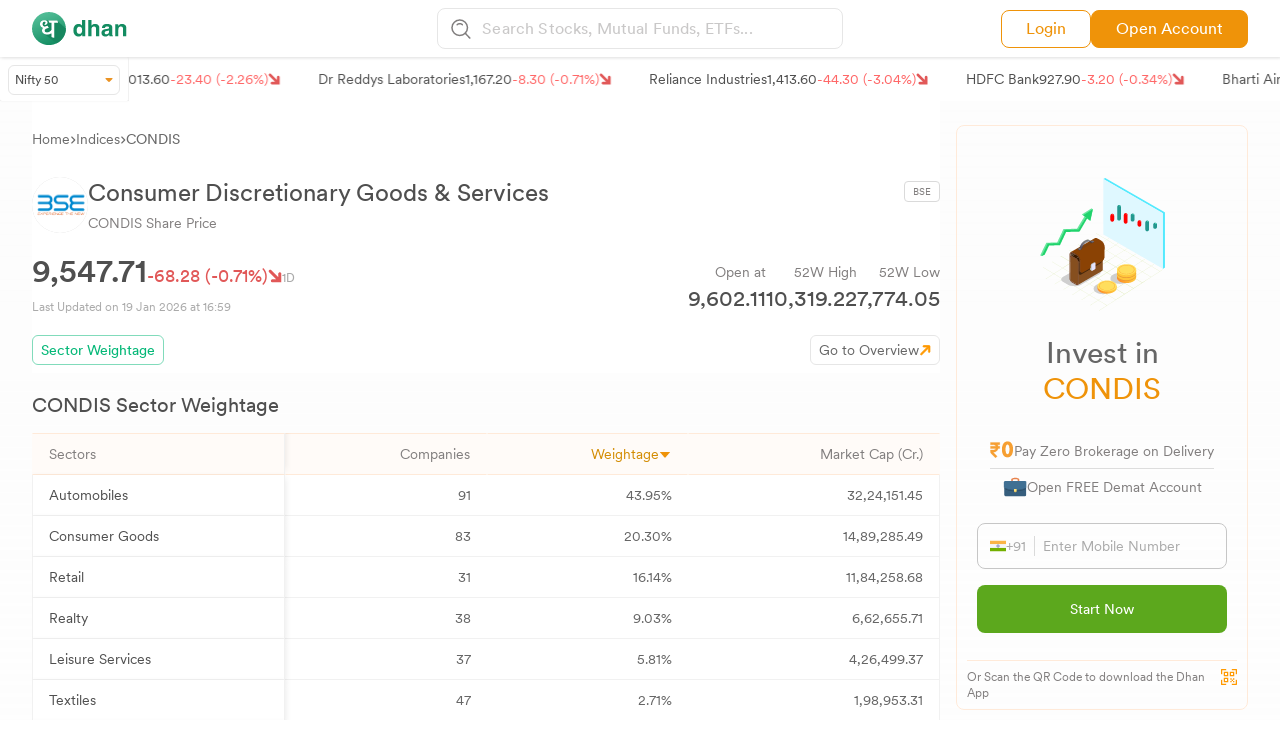

--- FILE ---
content_type: text/html; charset=utf-8
request_url: https://dhan.co/indices/bse-consumer-discretionary-sector-weightage/
body_size: 62875
content:
<!DOCTYPE html><html lang="en"><head><meta name="viewport" content="width=device-width, initial-scale=1.0, maximum-scale=1.0, user-scalable=no"/><meta charSet="utf-8"/><title>Consumer Discretionary Goods &amp; Services Sector Weightage - Sectoral Contribution, Market Cap | Dhan</title><link rel="canonical" href="https://dhan.co/indices/bse-consumer-discretionary-sector-weightage/"/><meta name="keywords" content=""/><meta name="description" content="Consumer Discretionary Goods &amp; Services Sector Weightage - Get complete details of sector wise contribution, weightage, market cap and more."/><meta property="og:title" content="Consumer Discretionary Goods &amp; Services Sector Weightage - Sectoral Contribution, Market Cap | Dhan"/><meta property="og:description" content="Consumer Discretionary Goods &amp; Services Sector Weightage - Get complete details of sector wise contribution, weightage, market cap and more."/><meta property="og:url" content="https://dhan.co/indices/bse-consumer-discretionary-sector-weightage/"/><meta property="og:type" content="website"/><meta property="og:image" content="https://stock-logos.dhan.co/share-image/twitter-share.png"/><meta property="og:site_name" content="Dhan"/><meta name="twitter:card" content="summary_large_image"/><meta name="twitter:site" content="@DhanHQ"/><meta name="twitter:creator" content="@DhanHQ"/><meta name="twitter:title" content="Consumer Discretionary Goods &amp; Services Sector Weightage - Sectoral Contribution, Market Cap | Dhan"/><meta name="twitter:description" content="Consumer Discretionary Goods &amp; Services Sector Weightage - Get complete details of sector wise contribution, weightage, market cap and more."/><meta name="twitter:image" content="https://stock-logos.dhan.co/share-image/twitter-share.png"/><script type="application/ld+json">{
      "@context": "http://schema.org/",
      "@type": "BreadcrumbList",
      "itemListElement": [
        {
          "@type": "ListItem",
          "position": 1,
          "name": "Home",
          "item": "https://dhan.co/"
        },
        {
          "@type": "ListItem",
          "position": 2,
          "name": "Indices",
          "item": "https://dhan.co/all-indices/"
        },
        {
          "@type": "ListItem",
          "position": 3,
          "name": "Consumer Discretionary Goods & Services Sector Weightage",
          "item": "https://dhan.co/indices/bse-consumer-discretionary-sector-weightage/"
        }
      ]
    }</script><meta name="next-head-count" content="19"/><link rel="icon" type="image/x-icon" href="/_next/static/media/favicon.80733268.png"/><meta name="google-site-verification" content="szZSEzhedFt8R8zFFtPgH5MwKc3OAVQ3zaexU1padbg"/><script>
            window.dataLayer = window.dataLayer || [];
            window["dataLayer"].push({ "gtm.start": new Date().getTime(), event: "gtm.js" });
          
            function gtag(){dataLayer.push(arguments);}
            gtag('js', new Date());  
          </script><script defer="" src="https://www.googletagmanager.com/gtm.js?id=GTM-MQ4FZ6T"></script><script> 
            !(function (f, b, e, v, n, t, s) {
              if (f.fbq) return;
              n = f.fbq = function () {
                n.callMethod
                ? n.callMethod.apply(n, arguments)
              : n.queue.push(arguments);
            };
            if (!f._fbq) f._fbq = n;
            n.push = n;
            n.loaded = !0;
            n.version = "2.0";
            n.queue = [];
            t = b.createElement(e);
            t.async = !0;
            t.src = v;
            s = b.getElementsByTagName(e)[0];
            s.parentNode.insertBefore(t, s);
          })(
            window,
            document,
            "script",
            "https://connect.facebook.net/en_US/fbevents.js"
            );
            fbq("init", "283675096858491");
            fbq("track", "PageView");
            </script><script>
            !(function (e, t, n, s, u, a) {
              e.twq ||
                ((s = e.twq =
                  function () {
                    s.exe ? s.exe.apply(s, arguments) : s.queue.push(arguments);
                  }),
                (s.version = "1.1"),
                (s.queue = []),
                (u = t.createElement(n)),
                (u.async = !0),
                (u.src = "//static.ads-twitter.com/uwt.js"),
                (a = t.getElementsByTagName(n)[0]),
                a.parentNode.insertBefore(u, a));
            })(window, document, "script");
            // Insert Twitter Pixel ID and Standard Event data below
            twq("init", "o8v3s");
            twq("track", "PageView");</script><script>
            !(function (e, t, n, s, u, a) {
              e.twq ||
                ((s = e.twq =
                  function () {
                    s.exe ? s.exe.apply(s, arguments) : s.queue.push(arguments);
                  }),
                (s.version = "1.1"),
                (s.queue = []),
                (u = t.createElement(n)),
                (u.async = !0),
                (u.src = "//static.ads-twitter.com/uwt.js"),
                (a = t.getElementsByTagName(n)[0]),
                a.parentNode.insertBefore(u, a));
            })(window, document, "script");
            // Insert Twitter Pixel ID and Standard Event data below
            twq("init", "o93v8");
            twq("track", "PageView");</script><link data-next-font="size-adjust" rel="preconnect" href="/" crossorigin="anonymous"/><link rel="preload" href="/_next/static/css/8d644b2fabd1998d.css" as="style"/><link rel="stylesheet" href="/_next/static/css/8d644b2fabd1998d.css" data-n-g=""/><link rel="preload" href="/_next/static/css/0b935581b73a34d6.css" as="style"/><link rel="stylesheet" href="/_next/static/css/0b935581b73a34d6.css" data-n-p=""/><noscript data-n-css=""></noscript><script defer="" nomodule="" src="/_next/static/chunks/polyfills-c67a75d1b6f99dc8.js"></script><script src="/_next/static/chunks/webpack-624aaacb35dbaf67.js" defer=""></script><script src="/_next/static/chunks/framework-fee8a7e75612eda8.js" defer=""></script><script src="/_next/static/chunks/main-37b23412bcd35b36.js" defer=""></script><script src="/_next/static/chunks/pages/_app-441c2adcb15f1a17.js" defer=""></script><script src="/_next/static/chunks/29c1a539-af5f7e1f56a02bb8.js" defer=""></script><script src="/_next/static/chunks/dbb949d5-b023e535aa16cf0f.js" defer=""></script><script src="/_next/static/chunks/3495-ca6bc404016a2c42.js" defer=""></script><script src="/_next/static/chunks/1664-e3df72ec02461a64.js" defer=""></script><script src="/_next/static/chunks/4690-af68dff7cfe713a6.js" defer=""></script><script src="/_next/static/chunks/1639-5f405269a23e2bc6.js" defer=""></script><script src="/_next/static/chunks/2001-03a14f5b9ec56474.js" defer=""></script><script src="/_next/static/chunks/9526-72815814263c4f96.js" defer=""></script><script src="/_next/static/chunks/2976-715b6af4a3508bf0.js" defer=""></script><script src="/_next/static/chunks/1993-55578b5291b90469.js" defer=""></script><script src="/_next/static/chunks/7112-c23d777539fe034b.js" defer=""></script><script src="/_next/static/chunks/3455-32ba71f9f84968bf.js" defer=""></script><script src="/_next/static/chunks/7855-77f8e01e0f1c8065.js" defer=""></script><script src="/_next/static/chunks/3953-acc7c89e7220e2f8.js" defer=""></script><script src="/_next/static/chunks/1686-2d937f5108c0cc08.js" defer=""></script><script src="/_next/static/chunks/4499-bdaa24f63a0c1c87.js" defer=""></script><script src="/_next/static/chunks/907-14744686f1efb92d.js" defer=""></script><script src="/_next/static/chunks/4536-75a4198360178452.js" defer=""></script><script src="/_next/static/chunks/7508-df8b655a3fa13a58.js" defer=""></script><script src="/_next/static/chunks/7747-f01b159408a4654a.js" defer=""></script><script src="/_next/static/chunks/8745-ebb79a5a8288a6fd.js" defer=""></script><script src="/_next/static/chunks/2061-3feba264eda1c3f9.js" defer=""></script><script src="/_next/static/chunks/pages/indices/%5Bindstock%5D-56010cdcb1b13fe3.js" defer=""></script><script src="/_next/static/LBqf9eBRnqB8vyEfOCMbs/_buildManifest.js" defer=""></script><script src="/_next/static/LBqf9eBRnqB8vyEfOCMbs/_ssgManifest.js" defer=""></script></head><body><noscript><iframe loading="lazy" src="https://www.googletagmanager.com/ns.html?id=GTM-MQ4FZ6T" height="0" width="0" style="display:none;visibility:hidden"></iframe><img height="1" width="1" style="display:none" src="https://www.facebook.com/tr?id=283675096858491&amp;ev=PageView&amp;noscript=1"/></noscript><div id="__next"><div class="sticky top-0 z-50 w-full"><section class="relative z-40 hidden md:block bg-white py-2  w-full shadow-[1px_1px_3px_#dddddd]"><section class="grid grid-cols-2 md:grid-cols-5 lg:grid-cols-3 max-w-[1550px] mx-auto px-4 md:px-5 lg:px-8 sm:px-4"><main class="flex items-center"><div class="flex"><a href="/"><figure><img src="https://stock-logos.dhan.co/static-openweb/dhan_logo_green.svg" alt="logo" class="lg:w-24 md:w-11/12"/></figure></a></div></main><main class="hidden md:block md:col-span-3 lg:col-span-1"><section><main><div><style data-emotion="css 16k0jd8">.css-16k0jd8.Mui-focused .MuiAutocomplete-clearIndicator{visibility:visible;}@media (pointer: fine){.css-16k0jd8:hover .MuiAutocomplete-clearIndicator{visibility:visible;}}.css-16k0jd8 .MuiAutocomplete-tag{margin:3px;max-width:calc(100% - 6px);}.MuiAutocomplete-hasPopupIcon.css-16k0jd8 .MuiAutocomplete-inputRoot,.MuiAutocomplete-hasClearIcon.css-16k0jd8 .MuiAutocomplete-inputRoot{padding-right:30px;}.MuiAutocomplete-hasPopupIcon.MuiAutocomplete-hasClearIcon.css-16k0jd8 .MuiAutocomplete-inputRoot{padding-right:56px;}.css-16k0jd8 .MuiAutocomplete-inputRoot .MuiAutocomplete-input{width:0;min-width:30px;}.css-16k0jd8 .MuiInput-root{padding-bottom:1px;}.css-16k0jd8 .MuiInput-root .MuiInput-input{padding:4px 4px 4px 0px;}.css-16k0jd8 .MuiInput-root.MuiInputBase-sizeSmall .MuiInput-input{padding:2px 4px 3px 0;}.css-16k0jd8 .MuiOutlinedInput-root{padding:9px;}.MuiAutocomplete-hasPopupIcon.css-16k0jd8 .MuiOutlinedInput-root,.MuiAutocomplete-hasClearIcon.css-16k0jd8 .MuiOutlinedInput-root{padding-right:39px;}.MuiAutocomplete-hasPopupIcon.MuiAutocomplete-hasClearIcon.css-16k0jd8 .MuiOutlinedInput-root{padding-right:65px;}.css-16k0jd8 .MuiOutlinedInput-root .MuiAutocomplete-input{padding:7.5px 4px 7.5px 5px;}.css-16k0jd8 .MuiOutlinedInput-root .MuiAutocomplete-endAdornment{right:9px;}.css-16k0jd8 .MuiOutlinedInput-root.MuiInputBase-sizeSmall{padding-top:6px;padding-bottom:6px;padding-left:6px;}.css-16k0jd8 .MuiOutlinedInput-root.MuiInputBase-sizeSmall .MuiAutocomplete-input{padding:2.5px 4px 2.5px 8px;}.css-16k0jd8 .MuiFilledInput-root{padding-top:19px;padding-left:8px;}.MuiAutocomplete-hasPopupIcon.css-16k0jd8 .MuiFilledInput-root,.MuiAutocomplete-hasClearIcon.css-16k0jd8 .MuiFilledInput-root{padding-right:39px;}.MuiAutocomplete-hasPopupIcon.MuiAutocomplete-hasClearIcon.css-16k0jd8 .MuiFilledInput-root{padding-right:65px;}.css-16k0jd8 .MuiFilledInput-root .MuiFilledInput-input{padding:7px 4px;}.css-16k0jd8 .MuiFilledInput-root .MuiAutocomplete-endAdornment{right:9px;}.css-16k0jd8 .MuiFilledInput-root.MuiInputBase-sizeSmall{padding-bottom:1px;}.css-16k0jd8 .MuiFilledInput-root.MuiInputBase-sizeSmall .MuiFilledInput-input{padding:2.5px 4px;}.css-16k0jd8 .MuiInputBase-hiddenLabel{padding-top:8px;}.css-16k0jd8 .MuiFilledInput-root.MuiInputBase-hiddenLabel{padding-top:0;padding-bottom:0;}.css-16k0jd8 .MuiFilledInput-root.MuiInputBase-hiddenLabel .MuiAutocomplete-input{padding-top:16px;padding-bottom:17px;}.css-16k0jd8 .MuiFilledInput-root.MuiInputBase-hiddenLabel.MuiInputBase-sizeSmall .MuiAutocomplete-input{padding-top:8px;padding-bottom:9px;}.css-16k0jd8 .MuiAutocomplete-input{-webkit-box-flex:1;-webkit-flex-grow:1;-ms-flex-positive:1;flex-grow:1;text-overflow:ellipsis;opacity:0;}.css-16k0jd8 .MuiAutocomplete-input{opacity:1;}.css-16k0jd8 .MuiAutocomplete-input{background-color:transparent;border-radius:8px;padding:10px;color:#817e7e;font-family:var(--book);}</style><div class="MuiAutocomplete-root css-16k0jd8"><style data-emotion="css 1qj5v2o">.css-1qj5v2o .MuiOutlinedInput-root.Mui-focused .MuiOutlinedInput-notchedOutline{border:none;}.css-1qj5v2o .MuiInputBase-root{background:#ffffff1a!important;border:1px solid #E6E6E6;border-radius:8px 8px 8px 8px;padding:0px 2px 0px 13px!important;}.css-1qj5v2o .MuiOutlinedInput-root .MuiOutlinedInput-notchedOutline{border:none;background:none;}.css-1qj5v2o .MuiOutlinedInput-root .MuiAutocomplete-input{padding:8px 3px 8px 3px!important;}</style><style data-emotion="css p65e6u">.css-p65e6u{display:-webkit-inline-box;display:-webkit-inline-flex;display:-ms-inline-flexbox;display:inline-flex;-webkit-flex-direction:column;-ms-flex-direction:column;flex-direction:column;position:relative;min-width:0;padding:0;margin:0;border:0;vertical-align:top;width:100%;}.css-p65e6u .MuiOutlinedInput-root.Mui-focused .MuiOutlinedInput-notchedOutline{border:none;}.css-p65e6u .MuiInputBase-root{background:#ffffff1a!important;border:1px solid #E6E6E6;border-radius:8px 8px 8px 8px;padding:0px 2px 0px 13px!important;}.css-p65e6u .MuiOutlinedInput-root .MuiOutlinedInput-notchedOutline{border:none;background:none;}.css-p65e6u .MuiOutlinedInput-root .MuiAutocomplete-input{padding:8px 3px 8px 3px!important;}</style><div class="MuiFormControl-root MuiFormControl-fullWidth MuiTextField-root !w-full css-p65e6u"><style data-emotion="css-global 1prfaxn">@-webkit-keyframes mui-auto-fill{from{display:block;}}@keyframes mui-auto-fill{from{display:block;}}@-webkit-keyframes mui-auto-fill-cancel{from{display:block;}}@keyframes mui-auto-fill-cancel{from{display:block;}}</style><style data-emotion="css 2xhzvc">.css-2xhzvc{font-family:"Roboto","Helvetica","Arial",sans-serif;font-weight:400;font-size:1rem;line-height:1.4375em;letter-spacing:0.00938em;color:rgba(0, 0, 0, 0.87);box-sizing:border-box;position:relative;cursor:text;display:-webkit-inline-box;display:-webkit-inline-flex;display:-ms-inline-flexbox;display:inline-flex;-webkit-align-items:center;-webkit-box-align:center;-ms-flex-align:center;align-items:center;width:100%;position:relative;border-radius:4px;padding-left:14px;}.css-2xhzvc.Mui-disabled{color:rgba(0, 0, 0, 0.38);cursor:default;}.css-2xhzvc:hover .MuiOutlinedInput-notchedOutline{border-color:rgba(0, 0, 0, 0.87);}@media (hover: none){.css-2xhzvc:hover .MuiOutlinedInput-notchedOutline{border-color:rgba(0, 0, 0, 0.23);}}.css-2xhzvc.Mui-focused .MuiOutlinedInput-notchedOutline{border-color:#1976d2;border-width:2px;}.css-2xhzvc.Mui-error .MuiOutlinedInput-notchedOutline{border-color:#d32f2f;}.css-2xhzvc.Mui-disabled .MuiOutlinedInput-notchedOutline{border-color:rgba(0, 0, 0, 0.26);}</style><div class="MuiInputBase-root MuiOutlinedInput-root MuiInputBase-colorPrimary MuiInputBase-fullWidth MuiInputBase-formControl MuiInputBase-adornedStart MuiAutocomplete-inputRoot css-2xhzvc"><style data-emotion="css 1a6giau">.css-1a6giau{display:-webkit-box;display:-webkit-flex;display:-ms-flexbox;display:flex;height:0.01em;max-height:2em;-webkit-align-items:center;-webkit-box-align:center;-ms-flex-align:center;align-items:center;white-space:nowrap;color:rgba(0, 0, 0, 0.54);margin-right:8px;}</style><div class="MuiInputAdornment-root MuiInputAdornment-positionStart MuiInputAdornment-outlined MuiInputAdornment-sizeMedium css-1a6giau"><span class="notranslate">​</span><img src="/_next/static/media/searchlogo.b2315330.svg" alt="searchlogo"/></div><style data-emotion="css 1ixds2g">.css-1ixds2g{font:inherit;letter-spacing:inherit;color:currentColor;padding:4px 0 5px;border:0;box-sizing:content-box;background:none;height:1.4375em;margin:0;-webkit-tap-highlight-color:transparent;display:block;min-width:0;width:100%;-webkit-animation-name:mui-auto-fill-cancel;animation-name:mui-auto-fill-cancel;-webkit-animation-duration:10ms;animation-duration:10ms;padding:16.5px 14px;padding-left:0;}.css-1ixds2g::-webkit-input-placeholder{color:currentColor;opacity:0.42;-webkit-transition:opacity 200ms cubic-bezier(0.4, 0, 0.2, 1) 0ms;transition:opacity 200ms cubic-bezier(0.4, 0, 0.2, 1) 0ms;}.css-1ixds2g::-moz-placeholder{color:currentColor;opacity:0.42;-webkit-transition:opacity 200ms cubic-bezier(0.4, 0, 0.2, 1) 0ms;transition:opacity 200ms cubic-bezier(0.4, 0, 0.2, 1) 0ms;}.css-1ixds2g:-ms-input-placeholder{color:currentColor;opacity:0.42;-webkit-transition:opacity 200ms cubic-bezier(0.4, 0, 0.2, 1) 0ms;transition:opacity 200ms cubic-bezier(0.4, 0, 0.2, 1) 0ms;}.css-1ixds2g::-ms-input-placeholder{color:currentColor;opacity:0.42;-webkit-transition:opacity 200ms cubic-bezier(0.4, 0, 0.2, 1) 0ms;transition:opacity 200ms cubic-bezier(0.4, 0, 0.2, 1) 0ms;}.css-1ixds2g:focus{outline:0;}.css-1ixds2g:invalid{box-shadow:none;}.css-1ixds2g::-webkit-search-decoration{-webkit-appearance:none;}label[data-shrink=false]+.MuiInputBase-formControl .css-1ixds2g::-webkit-input-placeholder{opacity:0!important;}label[data-shrink=false]+.MuiInputBase-formControl .css-1ixds2g::-moz-placeholder{opacity:0!important;}label[data-shrink=false]+.MuiInputBase-formControl .css-1ixds2g:-ms-input-placeholder{opacity:0!important;}label[data-shrink=false]+.MuiInputBase-formControl .css-1ixds2g::-ms-input-placeholder{opacity:0!important;}label[data-shrink=false]+.MuiInputBase-formControl .css-1ixds2g:focus::-webkit-input-placeholder{opacity:0.42;}label[data-shrink=false]+.MuiInputBase-formControl .css-1ixds2g:focus::-moz-placeholder{opacity:0.42;}label[data-shrink=false]+.MuiInputBase-formControl .css-1ixds2g:focus:-ms-input-placeholder{opacity:0.42;}label[data-shrink=false]+.MuiInputBase-formControl .css-1ixds2g:focus::-ms-input-placeholder{opacity:0.42;}.css-1ixds2g.Mui-disabled{opacity:1;-webkit-text-fill-color:rgba(0, 0, 0, 0.38);}.css-1ixds2g:-webkit-autofill{-webkit-animation-duration:5000s;animation-duration:5000s;-webkit-animation-name:mui-auto-fill;animation-name:mui-auto-fill;}.css-1ixds2g:-webkit-autofill{border-radius:inherit;}</style><input aria-invalid="false" autoComplete="off" id=":R2dm:" placeholder="Search Stocks, Mutual Funds, ETFs..." type="text" class="MuiInputBase-input MuiOutlinedInput-input MuiInputBase-inputAdornedStart MuiAutocomplete-input MuiAutocomplete-inputFocused css-1ixds2g" aria-autocomplete="list" aria-expanded="false" autoCapitalize="none" spellcheck="false" role="combobox" value=""/><style data-emotion="css 19w1uun">.css-19w1uun{border-color:rgba(0, 0, 0, 0.23);}</style><style data-emotion="css igs3ac">.css-igs3ac{text-align:left;position:absolute;bottom:0;right:0;top:-5px;left:0;margin:0;padding:0 8px;pointer-events:none;border-radius:inherit;border-style:solid;border-width:1px;overflow:hidden;min-width:0%;border-color:rgba(0, 0, 0, 0.23);}</style><fieldset aria-hidden="true" class="MuiOutlinedInput-notchedOutline css-igs3ac"><style data-emotion="css ihdtdm">.css-ihdtdm{float:unset;width:auto;overflow:hidden;padding:0;line-height:11px;-webkit-transition:width 150ms cubic-bezier(0.0, 0, 0.2, 1) 0ms;transition:width 150ms cubic-bezier(0.0, 0, 0.2, 1) 0ms;}</style><legend class="css-ihdtdm"><span class="notranslate">​</span></legend></fieldset></div></div></div></div></main></section></main><main class="hidden lg:flex justify-end gap-3 xl:gap-3 items-center"><a href="https://login.dhan.co/?location=DH_WEB" target="_blank" rel="noreferrer" class="text-[#EF9309] hover:text-[#fff] bg-[#fff] py-1.5 hover:bg-[#EF9309] px-6 border border-[#EF9309] rounded-lg text-sm xl:text-base flex items-center font-CircularBook">Login</a><a href="https://login.dhan.co/?location=DH_WEB&amp;refer=DHAN_WEBSITE" class="text-[#fff] hover:bg-[#fff] bg-[#EF9309] hover:text-[#EF9309] py-1.5 xl:px-6 px-4 border border-[#EF9309] rounded-lg text-sm xl:text-base flex items-center font-CircularBook">Open Account</a></main></section></section><section class="relative z-40 block overflow-y-auto md:hidden bg-white py-2  w-full shadow-[1px_1px_3px_#dddddd] max-w-[1550px] mx-auto px-4 md:px-5 lg:px-4 sm:px-4"><section><main><div class="flex justify-between bg-white sticky items-center"><a href="/"><img src="https://stock-logos.dhan.co/static-openweb/dhangreens.png" alt="line" class="w-24 md:w-32"/></a><div class="flex items-center gap-2"><a href="https://dhan.go.link/gaXqf" target="_blank" class="text-[#ffffff] whitespace-nowrap text-center py-1.5 px-3 rounded-lg text-[13px] font-CircularBook btn btn-anim">Use App</a><button id="nav-toggle1" class="nav-button-mob"><img src="/_next/static/media/searchlogo.b2315330.svg" alt="Search stocks" class="w-5"/></button></div></div><div class="overlay" id="myNav"><div><style data-emotion="css 16k0jd8">.css-16k0jd8.Mui-focused .MuiAutocomplete-clearIndicator{visibility:visible;}@media (pointer: fine){.css-16k0jd8:hover .MuiAutocomplete-clearIndicator{visibility:visible;}}.css-16k0jd8 .MuiAutocomplete-tag{margin:3px;max-width:calc(100% - 6px);}.MuiAutocomplete-hasPopupIcon.css-16k0jd8 .MuiAutocomplete-inputRoot,.MuiAutocomplete-hasClearIcon.css-16k0jd8 .MuiAutocomplete-inputRoot{padding-right:30px;}.MuiAutocomplete-hasPopupIcon.MuiAutocomplete-hasClearIcon.css-16k0jd8 .MuiAutocomplete-inputRoot{padding-right:56px;}.css-16k0jd8 .MuiAutocomplete-inputRoot .MuiAutocomplete-input{width:0;min-width:30px;}.css-16k0jd8 .MuiInput-root{padding-bottom:1px;}.css-16k0jd8 .MuiInput-root .MuiInput-input{padding:4px 4px 4px 0px;}.css-16k0jd8 .MuiInput-root.MuiInputBase-sizeSmall .MuiInput-input{padding:2px 4px 3px 0;}.css-16k0jd8 .MuiOutlinedInput-root{padding:9px;}.MuiAutocomplete-hasPopupIcon.css-16k0jd8 .MuiOutlinedInput-root,.MuiAutocomplete-hasClearIcon.css-16k0jd8 .MuiOutlinedInput-root{padding-right:39px;}.MuiAutocomplete-hasPopupIcon.MuiAutocomplete-hasClearIcon.css-16k0jd8 .MuiOutlinedInput-root{padding-right:65px;}.css-16k0jd8 .MuiOutlinedInput-root .MuiAutocomplete-input{padding:7.5px 4px 7.5px 5px;}.css-16k0jd8 .MuiOutlinedInput-root .MuiAutocomplete-endAdornment{right:9px;}.css-16k0jd8 .MuiOutlinedInput-root.MuiInputBase-sizeSmall{padding-top:6px;padding-bottom:6px;padding-left:6px;}.css-16k0jd8 .MuiOutlinedInput-root.MuiInputBase-sizeSmall .MuiAutocomplete-input{padding:2.5px 4px 2.5px 8px;}.css-16k0jd8 .MuiFilledInput-root{padding-top:19px;padding-left:8px;}.MuiAutocomplete-hasPopupIcon.css-16k0jd8 .MuiFilledInput-root,.MuiAutocomplete-hasClearIcon.css-16k0jd8 .MuiFilledInput-root{padding-right:39px;}.MuiAutocomplete-hasPopupIcon.MuiAutocomplete-hasClearIcon.css-16k0jd8 .MuiFilledInput-root{padding-right:65px;}.css-16k0jd8 .MuiFilledInput-root .MuiFilledInput-input{padding:7px 4px;}.css-16k0jd8 .MuiFilledInput-root .MuiAutocomplete-endAdornment{right:9px;}.css-16k0jd8 .MuiFilledInput-root.MuiInputBase-sizeSmall{padding-bottom:1px;}.css-16k0jd8 .MuiFilledInput-root.MuiInputBase-sizeSmall .MuiFilledInput-input{padding:2.5px 4px;}.css-16k0jd8 .MuiInputBase-hiddenLabel{padding-top:8px;}.css-16k0jd8 .MuiFilledInput-root.MuiInputBase-hiddenLabel{padding-top:0;padding-bottom:0;}.css-16k0jd8 .MuiFilledInput-root.MuiInputBase-hiddenLabel .MuiAutocomplete-input{padding-top:16px;padding-bottom:17px;}.css-16k0jd8 .MuiFilledInput-root.MuiInputBase-hiddenLabel.MuiInputBase-sizeSmall .MuiAutocomplete-input{padding-top:8px;padding-bottom:9px;}.css-16k0jd8 .MuiAutocomplete-input{-webkit-box-flex:1;-webkit-flex-grow:1;-ms-flex-positive:1;flex-grow:1;text-overflow:ellipsis;opacity:0;}.css-16k0jd8 .MuiAutocomplete-input{opacity:1;}.css-16k0jd8 .MuiAutocomplete-input{background-color:transparent;border-radius:8px;padding:10px;color:#817e7e;font-family:var(--book);}</style><div class="MuiAutocomplete-root css-16k0jd8"><div class="shadow-[1px_1px_3px_#dddddd]"><style data-emotion="css hic2uo">.css-hic2uo .MuiOutlinedInput-root.Mui-focused .MuiOutlinedInput-notchedOutline{border:none;}.css-hic2uo .MuiInputBase-root{background:#ffffff1a!important;border-bottom:0.5px solid #E6E6E6;border-radius:0px;}.css-hic2uo .MuiOutlinedInput-root .MuiOutlinedInput-notchedOutline{border:none;background:none;}.css-hic2uo .MuiOutlinedInput-root .MuiAutocomplete-input{padding:10px 5px 10px 5px!important;}</style><style data-emotion="css rb8yqp">.css-rb8yqp{display:-webkit-inline-box;display:-webkit-inline-flex;display:-ms-inline-flexbox;display:inline-flex;-webkit-flex-direction:column;-ms-flex-direction:column;flex-direction:column;position:relative;min-width:0;padding:0;margin:0;border:0;vertical-align:top;width:100%;}.css-rb8yqp .MuiOutlinedInput-root.Mui-focused .MuiOutlinedInput-notchedOutline{border:none;}.css-rb8yqp .MuiInputBase-root{background:#ffffff1a!important;border-bottom:0.5px solid #E6E6E6;border-radius:0px;}.css-rb8yqp .MuiOutlinedInput-root .MuiOutlinedInput-notchedOutline{border:none;background:none;}.css-rb8yqp .MuiOutlinedInput-root .MuiAutocomplete-input{padding:10px 5px 10px 5px!important;}</style><div class="MuiFormControl-root MuiFormControl-fullWidth MuiTextField-root css-rb8yqp"><style data-emotion="css-global 1prfaxn">@-webkit-keyframes mui-auto-fill{from{display:block;}}@keyframes mui-auto-fill{from{display:block;}}@-webkit-keyframes mui-auto-fill-cancel{from{display:block;}}@keyframes mui-auto-fill-cancel{from{display:block;}}</style><style data-emotion="css 2xhzvc">.css-2xhzvc{font-family:"Roboto","Helvetica","Arial",sans-serif;font-weight:400;font-size:1rem;line-height:1.4375em;letter-spacing:0.00938em;color:rgba(0, 0, 0, 0.87);box-sizing:border-box;position:relative;cursor:text;display:-webkit-inline-box;display:-webkit-inline-flex;display:-ms-inline-flexbox;display:inline-flex;-webkit-align-items:center;-webkit-box-align:center;-ms-flex-align:center;align-items:center;width:100%;position:relative;border-radius:4px;padding-left:14px;}.css-2xhzvc.Mui-disabled{color:rgba(0, 0, 0, 0.38);cursor:default;}.css-2xhzvc:hover .MuiOutlinedInput-notchedOutline{border-color:rgba(0, 0, 0, 0.87);}@media (hover: none){.css-2xhzvc:hover .MuiOutlinedInput-notchedOutline{border-color:rgba(0, 0, 0, 0.23);}}.css-2xhzvc.Mui-focused .MuiOutlinedInput-notchedOutline{border-color:#1976d2;border-width:2px;}.css-2xhzvc.Mui-error .MuiOutlinedInput-notchedOutline{border-color:#d32f2f;}.css-2xhzvc.Mui-disabled .MuiOutlinedInput-notchedOutline{border-color:rgba(0, 0, 0, 0.26);}</style><div style="color:#8E8E8E !important;height:50px" class="MuiInputBase-root MuiOutlinedInput-root MuiInputBase-colorPrimary MuiInputBase-fullWidth MuiInputBase-formControl MuiInputBase-adornedStart MuiAutocomplete-inputRoot css-2xhzvc"><style data-emotion="css 1a6giau">.css-1a6giau{display:-webkit-box;display:-webkit-flex;display:-ms-flexbox;display:flex;height:0.01em;max-height:2em;-webkit-align-items:center;-webkit-box-align:center;-ms-flex-align:center;align-items:center;white-space:nowrap;color:rgba(0, 0, 0, 0.54);margin-right:8px;}</style><div class="MuiInputAdornment-root MuiInputAdornment-positionStart MuiInputAdornment-outlined MuiInputAdornment-sizeMedium css-1a6giau"><span class="notranslate">​</span><svg aria-hidden="true" focusable="false" data-prefix="fas" data-icon="arrow-left-long" class="svg-inline--fa fa-arrow-left-long  text-[#979595]" role="img" xmlns="http://www.w3.org/2000/svg" viewBox="0 0 512 512"><path fill="currentColor" d="M9.4 233.4c-12.5 12.5-12.5 32.8 0 45.3l128 128c12.5 12.5 32.8 12.5 45.3 0s12.5-32.8 0-45.3L109.3 288 480 288c17.7 0 32-14.3 32-32s-14.3-32-32-32l-370.7 0 73.4-73.4c12.5-12.5 12.5-32.8 0-45.3s-32.8-12.5-45.3 0l-128 128z"></path></svg></div><style data-emotion="css 1ixds2g">.css-1ixds2g{font:inherit;letter-spacing:inherit;color:currentColor;padding:4px 0 5px;border:0;box-sizing:content-box;background:none;height:1.4375em;margin:0;-webkit-tap-highlight-color:transparent;display:block;min-width:0;width:100%;-webkit-animation-name:mui-auto-fill-cancel;animation-name:mui-auto-fill-cancel;-webkit-animation-duration:10ms;animation-duration:10ms;padding:16.5px 14px;padding-left:0;}.css-1ixds2g::-webkit-input-placeholder{color:currentColor;opacity:0.42;-webkit-transition:opacity 200ms cubic-bezier(0.4, 0, 0.2, 1) 0ms;transition:opacity 200ms cubic-bezier(0.4, 0, 0.2, 1) 0ms;}.css-1ixds2g::-moz-placeholder{color:currentColor;opacity:0.42;-webkit-transition:opacity 200ms cubic-bezier(0.4, 0, 0.2, 1) 0ms;transition:opacity 200ms cubic-bezier(0.4, 0, 0.2, 1) 0ms;}.css-1ixds2g:-ms-input-placeholder{color:currentColor;opacity:0.42;-webkit-transition:opacity 200ms cubic-bezier(0.4, 0, 0.2, 1) 0ms;transition:opacity 200ms cubic-bezier(0.4, 0, 0.2, 1) 0ms;}.css-1ixds2g::-ms-input-placeholder{color:currentColor;opacity:0.42;-webkit-transition:opacity 200ms cubic-bezier(0.4, 0, 0.2, 1) 0ms;transition:opacity 200ms cubic-bezier(0.4, 0, 0.2, 1) 0ms;}.css-1ixds2g:focus{outline:0;}.css-1ixds2g:invalid{box-shadow:none;}.css-1ixds2g::-webkit-search-decoration{-webkit-appearance:none;}label[data-shrink=false]+.MuiInputBase-formControl .css-1ixds2g::-webkit-input-placeholder{opacity:0!important;}label[data-shrink=false]+.MuiInputBase-formControl .css-1ixds2g::-moz-placeholder{opacity:0!important;}label[data-shrink=false]+.MuiInputBase-formControl .css-1ixds2g:-ms-input-placeholder{opacity:0!important;}label[data-shrink=false]+.MuiInputBase-formControl .css-1ixds2g::-ms-input-placeholder{opacity:0!important;}label[data-shrink=false]+.MuiInputBase-formControl .css-1ixds2g:focus::-webkit-input-placeholder{opacity:0.42;}label[data-shrink=false]+.MuiInputBase-formControl .css-1ixds2g:focus::-moz-placeholder{opacity:0.42;}label[data-shrink=false]+.MuiInputBase-formControl .css-1ixds2g:focus:-ms-input-placeholder{opacity:0.42;}label[data-shrink=false]+.MuiInputBase-formControl .css-1ixds2g:focus::-ms-input-placeholder{opacity:0.42;}.css-1ixds2g.Mui-disabled{opacity:1;-webkit-text-fill-color:rgba(0, 0, 0, 0.38);}.css-1ixds2g:-webkit-autofill{-webkit-animation-duration:5000s;animation-duration:5000s;-webkit-animation-name:mui-auto-fill;animation-name:mui-auto-fill;}.css-1ixds2g:-webkit-autofill{border-radius:inherit;}</style><input aria-invalid="false" autoComplete="off" id=":R2lm:" placeholder="Search Stocks, Mutual Funds, ETFs..." type="text" class="MuiInputBase-input MuiOutlinedInput-input MuiInputBase-inputAdornedStart MuiAutocomplete-input MuiAutocomplete-inputFocused css-1ixds2g" aria-activedescendant="" aria-autocomplete="list" aria-expanded="false" autoCapitalize="none" spellcheck="false" role="combobox" value=""/><style data-emotion="css 19w1uun">.css-19w1uun{border-color:rgba(0, 0, 0, 0.23);}</style><style data-emotion="css igs3ac">.css-igs3ac{text-align:left;position:absolute;bottom:0;right:0;top:-5px;left:0;margin:0;padding:0 8px;pointer-events:none;border-radius:inherit;border-style:solid;border-width:1px;overflow:hidden;min-width:0%;border-color:rgba(0, 0, 0, 0.23);}</style><fieldset aria-hidden="true" class="MuiOutlinedInput-notchedOutline css-igs3ac"><style data-emotion="css ihdtdm">.css-ihdtdm{float:unset;width:auto;overflow:hidden;padding:0;line-height:11px;-webkit-transition:width 150ms cubic-bezier(0.0, 0, 0.2, 1) 0ms;transition:width 150ms cubic-bezier(0.0, 0, 0.2, 1) 0ms;}</style><legend class="css-ihdtdm"><span class="notranslate">​</span></legend></fieldset></div></div></div></div></div></div></main></section></section><div class="hidden lg:block"><div class="flex border-b border-[#f1f1f1] h-[44px] items-center relative z-20"><div class=" border-r border-[#f1f1f1] rounded-sm px-2 h-[44px] flex items-center justify-center tickchng"><div class="relative inline-block w-28"><button class="w-full rounded-[6px] border border-[#e6e6e6] p-1.5 text-xs text-[#4f4f4f] focus:outline-none bg-[#FFFFFF] text-left flex justify-between items-center relative mt-0.5"><span id="isp" class="pr-3 font-CircularBook"></span><img class="w-2 aspect-square h-2 transition-all" src="https://stock-logos.dhan.co/static-openweb/dropdownArrow.svg" alt="dropdown arrow"/></button><div class="hidden absolute z-[50] bg-white drop-shadow-[0_0px_4px_rgba(129,126,126,0.2)] border border-[#f1f1f1] rounded-lg w-full animation-fade-in overflow-hidden"><div class="block !px-4 !py-2.5 text-[#4f4f4f] hover:bg-[#FFFBF8] cursor-pointer font-CircularBook text-xs border-b-[0.5px] border-b-[#f1f1f1]">Nifty 50</div><div class="block !px-4 !py-2.5 text-[#4f4f4f] hover:bg-[#FFFBF8] cursor-pointer font-CircularBook text-xs border-b-[0.5px] border-b-[#f1f1f1]">Finnifty</div><div class="block !px-4 !py-2.5 text-[#4f4f4f] hover:bg-[#FFFBF8] cursor-pointer font-CircularBook text-xs border-b-[0.5px] border-b-[#f1f1f1]">Nifty Bank</div><div class="block !px-4 !py-2.5 text-[#4f4f4f] hover:bg-[#FFFBF8] cursor-pointer font-CircularBook text-xs border-b-[0.5px] border-b-[#f1f1f1]">Nifty Next 50</div><div class="block !px-4 !py-2.5 text-[#4f4f4f] hover:bg-[#FFFBF8] cursor-pointer font-CircularBook text-xs">Sensex</div></div></div></div><div class="w-full"><div class="bg-[#fff] flex items-center justify-center"><span class="text-[#817e7e] font-CircularBook text-sm md:p-3 p-2" data-testid="react-typed"><input type="text" class="placeholder:text-[#817e7e] w-[200px]"/></span></div></div></div></div><div class="lg:hidden block"><div class="bg-[#fff] border-b border-[#f1f1f1] w-full h-10 flex items-center justify-center"><div class=""><span class="text-[#817e7e] font-CircularBook text-sm md:p-3 p-2" data-testid="react-typed"><input type="text" class="placeholder:text-[#817e7e] w-[200px]"/></span></div></div></div></div><section class="glass"><section class="max-w-[1550px] m-auto pb-6 px-4 md:px-5 lg:px-8 sm:px-4"><section class="grid grid-cols-1 xl:grid-cols-4 gap-4"><main class="xl:col-span-3"><section class="sticky top-[45px] z-20 bg-[#ffffff] md:pt-6 pt-3.5"><main class="flex items-center gap-2 mb-3.5 md:mb-7 pt-1"><a href="/" class="text-xs md:text-sm text-[#6A6A6A] font-CircularRegular">Home</a><svg aria-hidden="true" focusable="false" data-prefix="fas" data-icon="angle-right" class="svg-inline--fa fa-angle-right text-[#6A6A6A] w-1.5 mt-px" role="img" xmlns="http://www.w3.org/2000/svg" viewBox="0 0 320 512"><path fill="currentColor" d="M278.6 233.4c12.5 12.5 12.5 32.8 0 45.3l-160 160c-12.5 12.5-32.8 12.5-45.3 0s-12.5-32.8 0-45.3L210.7 256 73.4 118.6c-12.5-12.5-12.5-32.8 0-45.3s32.8-12.5 45.3 0l160 160z"></path></svg><a href="/all-indices/" class="text-[#6A6A6A] text-xs md:text-sm font-CircularRegular">Indices</a><svg aria-hidden="true" focusable="false" data-prefix="fas" data-icon="angle-right" class="svg-inline--fa fa-angle-right text-[#6A6A6A] w-1.5 mt-px" role="img" xmlns="http://www.w3.org/2000/svg" viewBox="0 0 320 512"><path fill="currentColor" d="M278.6 233.4c12.5 12.5 12.5 32.8 0 45.3l-160 160c-12.5 12.5-32.8 12.5-45.3 0s-12.5-32.8 0-45.3L210.7 256 73.4 118.6c-12.5-12.5-12.5-32.8 0-45.3s32.8-12.5 45.3 0l160 160z"></path></svg><small class="text-[#6A6A6A] text-xs md:text-sm font-CircularBook">CONDIS</small></main><div class="relative"><div class="flex justify-between md:pb-3.5 pb-0 h-[70px]"><div class="flex gap-3 items-center"><div class="relative"><p class="text-[#fff] font-CircularMedium w-10 md:w-14 h-10 md:h-14 flex items-center justify-center bg-[#d3d3d3] rounded-full text-3xl">C</p></div><div><h1 class="text-[#4f4f4f] font-CircularBook text-xl lg:text-2xl mb-1">Consumer Discretionary Goods &amp; Services</h1><div class="flex flex-wrap gap-2"><h2 class="text-[#817E7E] text-xs md:text-sm font-CircularRegular">CONDIS<!-- --> Share Price</h2></div></div><div class="hidden lg:block"></div></div><div class="mt-1"><div class="flex"><p class="text-[10px] font-CircularRegular lg:px-2 py-0.5 px-1.5 rounded text-[#817e7e] bg-[#ffffff] border-[0.5px] border-[#dadada]">BSE</p></div></div></div><div class="absolute bg-[#ffffff] w-full"><div class="overflow-hidden transition-all duration-300 ease-in-out 
                    opacity-100 max-h-[500px]"><div class="flex justify-between items-end mb-5"><div><div class="flex gap-2 items-baseline mb-1"><p class="text-[#4f4f4f] text-[28px] md:text-[32px] font-CircularMedium">9,547.71</p><div class="text-lg font-CircularBook flex items-center gap-1 text-[#E15858]">-68.28<!-- --> <!-- -->(<!-- -->-0.71<!-- -->%)<img src="/_next/static/media/loss.1d0f44e9.svg" alt="loss" class="w-3.5"/></div><div class="text-[#AAA] text-xs font-CircularBook">1D</div></div><p class="text-[#aaaaaa] font-CircularRegular text-xs">Last Updated on<!-- --> <!-- -->19 Jan 2026<!-- --> <!-- -->at 16:59</p></div><div class="hidden md:flex gap-10"><div><p class="text-[#817E7E] text-sm font-CircularRegular text-right">Open at</p><p class="text-[#4f4f4f] text-[22px] font-CircularBook text-right">9,602.11</p></div><div><p class="text-[#817E7E] text-sm font-CircularRegular text-right">52W High</p><p class="text-[#4f4f4f] text-[22px] font-CircularBook text-right">10,319.22</p></div><div><p class="text-[#817E7E] text-sm font-CircularRegular text-right">52W Low</p><p class="text-[#4f4f4f] text-[22px] font-CircularBook text-right">7,774.05</p></div></div></div></div><div class=" flex items-baseline justify-between overflow-auto"><div class="flex gap-1 overflow-x-auto noscrollbar-x pb-2"><div class="whitespace-nowrap  px-2 py-1 border-[0.5px] rounded-md text-sm cursor-pointer
                        text-[#05B878] font-CircularBook border-[#05b87880] stk">Sector Weightage</div></div><div class="flex gap-1 items-center px-2 py-1 border-[0.5px] border-[#e6e6e6] rounded-md"><a href="/indices/bse-consumer-discretionary-share-price/" class="whitespace-nowrap font-CircularRegular text-[#666666] text-sm">Go to Overview</a><div class="w-3 h-3"><img src="/_next/static/media/arrow_up_right.1181f3c7.svg" alt="img" class="w-full"/></div></div></div></div></div></section><div id="Sector Weightage-section" class="pb-36"></div><div class=""><h2 class="text-[#4f4f4f] font-CircularBook text-lg md:text-xl mb-3.5">CONDIS<!-- --> Sector Weightage</h2><div><div class="overflow-x-auto scroll max-h-[530px]"><table class="table table-bod table-bod-stk-mrkt table-fixed"><thead class="sticky top-0 !z-10"><tr class="bg-[#FFFBF8] text-[#817e7e] text-right md:text-sm text-xs font-CircularRegular"><th class=" cursor-pointer !px-4 !py-2.5 text-left w-44 md:w-40"><div class="flex items-center text-[#817e7e] justify-start gap-1">Sectors </div></th><th class=" cursor-pointer !px-4 !py-2.5 w-24 md:w-32"> <div class="flex items-center text-[#817e7e] justify-end gap-1">Companies </div></th><th class=" cursor-pointer !px-4 !py-2.5 w-24 md:w-32"> <div class="flex items-center text-[#D38C02] justify-end gap-1">Weightage <span class=" inline-block"><img class="" src="https://stock-logos.dhan.co/static-new-images/table_arrow.svg"/></span></div></th><th class=" cursor-pointer !px-4 !py-2.5 w-32 md:w-40"> <div class="flex items-center text-[#817e7e] justify-end gap-1">Market Cap (Cr.) </div></th></tr></thead><tbody><tr class="text-xs md:text-sm text-[#666666] font-CircularRegular text-right"><td class="!px-4 !py-2.5 text-left text-[#4f4f4f]"><p class="truncate w-36 md:w-40">Automobiles</p></td><td class="!px-4 !py-2.5">91</td><td class="!px-4 !py-2.5">43.95<!-- -->%</td><td class="!px-4 !py-2.5">32,24,151.45</td></tr><tr class="text-xs md:text-sm text-[#666666] font-CircularRegular text-right"><td class="!px-4 !py-2.5 text-left text-[#4f4f4f]"><p class="truncate w-36 md:w-40">Consumer Goods</p></td><td class="!px-4 !py-2.5">83</td><td class="!px-4 !py-2.5">20.30<!-- -->%</td><td class="!px-4 !py-2.5">14,89,285.49</td></tr><tr class="text-xs md:text-sm text-[#666666] font-CircularRegular text-right"><td class="!px-4 !py-2.5 text-left text-[#4f4f4f]"><p class="truncate w-36 md:w-40">Retail</p></td><td class="!px-4 !py-2.5">31</td><td class="!px-4 !py-2.5">16.14<!-- -->%</td><td class="!px-4 !py-2.5">11,84,258.68</td></tr><tr class="text-xs md:text-sm text-[#666666] font-CircularRegular text-right"><td class="!px-4 !py-2.5 text-left text-[#4f4f4f]"><p class="truncate w-36 md:w-40">Realty</p></td><td class="!px-4 !py-2.5">38</td><td class="!px-4 !py-2.5">9.03<!-- -->%</td><td class="!px-4 !py-2.5">6,62,655.71</td></tr><tr class="text-xs md:text-sm text-[#666666] font-CircularRegular text-right"><td class="!px-4 !py-2.5 text-left text-[#4f4f4f]"><p class="truncate w-36 md:w-40">Leisure Services</p></td><td class="!px-4 !py-2.5">37</td><td class="!px-4 !py-2.5">5.81<!-- -->%</td><td class="!px-4 !py-2.5">4,26,499.37</td></tr><tr class="text-xs md:text-sm text-[#666666] font-CircularRegular text-right"><td class="!px-4 !py-2.5 text-left text-[#4f4f4f]"><p class="truncate w-36 md:w-40">Textiles</p></td><td class="!px-4 !py-2.5">47</td><td class="!px-4 !py-2.5">2.71<!-- -->%</td><td class="!px-4 !py-2.5">1,98,953.31</td></tr><tr class="text-xs md:text-sm text-[#666666] font-CircularRegular text-right"><td class="!px-4 !py-2.5 text-left text-[#4f4f4f]"><p class="truncate w-36 md:w-40">Media</p></td><td class="!px-4 !py-2.5">27</td><td class="!px-4 !py-2.5">1.55<!-- -->%</td><td class="!px-4 !py-2.5">1,13,381.34</td></tr><tr class="text-xs md:text-sm text-[#666666] font-CircularRegular text-right"><td class="!px-4 !py-2.5 text-left text-[#4f4f4f]"><p class="truncate w-36 md:w-40">Industrial Products</p></td><td class="!px-4 !py-2.5">1</td><td class="!px-4 !py-2.5">0.12<!-- -->%</td><td class="!px-4 !py-2.5">9,043.69</td></tr><tr class="text-xs md:text-sm text-[#666666] font-CircularRegular text-right"><td class="!px-4 !py-2.5 text-left text-[#4f4f4f]"><p class="truncate w-36 md:w-40">Diamond, Gems and Jewellery</p></td><td class="!px-4 !py-2.5">1</td><td class="!px-4 !py-2.5">0.10<!-- -->%</td><td class="!px-4 !py-2.5">7,618.30</td></tr><tr class="text-xs md:text-sm text-[#666666] font-CircularRegular text-right"><td class="!px-4 !py-2.5 text-left text-[#4f4f4f]"><p class="truncate w-36 md:w-40">Consumer Services</p></td><td class="!px-4 !py-2.5">5</td><td class="!px-4 !py-2.5">0.17<!-- -->%</td><td class="!px-4 !py-2.5">12,265.76</td></tr><tr class="text-xs md:text-sm text-[#666666] font-CircularRegular text-right"><td class="!px-4 !py-2.5 text-left text-[#4f4f4f]"><p class="truncate w-36 md:w-40">Commercial Services</p></td><td class="!px-4 !py-2.5">1</td><td class="!px-4 !py-2.5">0.06<!-- -->%</td><td class="!px-4 !py-2.5">4,676.99</td></tr><tr class="text-xs md:text-sm text-[#666666] font-CircularRegular text-right"><td class="!px-4 !py-2.5 text-left text-[#4f4f4f]"><p class="truncate w-36 md:w-40">NA</p></td><td class="!px-4 !py-2.5">1</td><td class="!px-4 !py-2.5">0.02<!-- -->%</td><td class="!px-4 !py-2.5">1,763.05</td></tr><tr class="text-xs md:text-sm text-[#666666] font-CircularRegular text-right"><td class="!px-4 !py-2.5 text-left text-[#4f4f4f]"><p class="truncate w-36 md:w-40">Construction</p></td><td class="!px-4 !py-2.5">1</td><td class="!px-4 !py-2.5">0.01<!-- -->%</td><td class="!px-4 !py-2.5">988.53</td></tr><tr class="text-xs md:text-sm text-[#666666] font-CircularRegular text-right"><td class="!px-4 !py-2.5 text-left text-[#4f4f4f]"><p class="truncate w-36 md:w-40">Telecom</p></td><td class="!px-4 !py-2.5">1</td><td class="!px-4 !py-2.5">0.01<!-- -->%</td><td class="!px-4 !py-2.5">588.06</td></tr></tbody></table></div></div></div></main><main class="hidden xl:block pt-6"><section class="sticky top-28 false"><main class="border border-[#FFEAD9] rounded-lg"><main class="px-5 pt-8 "><div class="felx flex-col justify-center items-center"><div class="relative flex justify-center pt-5"><img src="https://stock-logos.dhan.co/static-openweb/sideBarEquityStocks.svg" class="w-1/2" alt="Candle bars with Screen"/></div><div class="pt-5"><div class="text-center text-[#666] text-3xl font-CircularBook">Invest in<!-- --> <br/> <span class="text-[#EF9309]">CONDIS</span></div></div><div class="flex flex-col justify-center items-center pt-8"><div class="flex gap-2 items-center border-b-[0.5px] border-[#DDD] pb-1.5"><img src="https://stock-logos.dhan.co/static-openweb/stocksSideBarZero.svg" class="w-6 h-6 aspect-square" alt="Candle bars with Screen"/><p class="text-[#817e7e] font-CircularRegular text-sm pt-0.5">Pay Zero Brokerage on Delivery</p></div><div class="flex gap-2 items-center pt-1.5"><img src="https://stock-logos.dhan.co/static-openweb/stocksSideBarFree.svg" class="w-6 h-6 aspect-square" alt="Candle bars with Screen"/><p class="text-[#817e7e] font-CircularRegular text-sm">Open FREE Demat Account</p></div></div><div class="pt-6"><div class="border-[0.5px] border-[#c6c6c6] rounded-lg p-3 mb-4"><div class="flex"><div class="flex gap-2 border-r-[0.5px] border-[#DADADA] items-center pr-2"><img src="/_next/static/media/India_Flag.c040b7c5.svg" alt="Indian Flag" class="w-4 h-4 aspect-square"/><p class="font-CircularRegular text-sm text-[#aaa]">+91</p></div><input type="text" class="bg-transparent ml-2 outline-none text-[#363636] text-sm font-CircularRegular placeholder:!text-[#aaa]" placeholder="Enter Mobile Number" minLength="10" maxLength="10" autofocus="" id="static_modal"/></div></div><button target="_blank" class="bg-[#5CA81D] text-white font-CircularBook text-sm w-full py-3.5 rounded-lg">Start Now</button><div id="static_modal_error" class="font-CircularBook text-[10px] invisible text-center my-1.5">error</div></div></div></main><main class=" px-2.5"><div class="flex justify-between border-t-[0.5px] border-t-[#FFEAD9] py-2"><p class="text-[#817e7e] font-CircularRegular text-xs">Or Scan the QR Code to download the Dhan App</p><img src="/_next/static/media/sideBarQRLogo.12c1c366.svg" alt="QR code Logo" class="w-4 aspect-square h-4 cursor-pointer"/></div></main></main></section><section class="sticky top-28 hidden"><main class="border border-[#FFEAD9] rounded-lg"><div class="p-6"><svg aria-hidden="true" focusable="false" data-prefix="fas" data-icon="arrow-left-long" class="svg-inline--fa fa-arrow-left-long text-[#aaa] w-6 h-6 aspect-square cursor-pointer" role="img" xmlns="http://www.w3.org/2000/svg" viewBox="0 0 512 512"><path fill="currentColor" d="M9.4 233.4c-12.5 12.5-12.5 32.8 0 45.3l128 128c12.5 12.5 32.8 12.5 45.3 0s12.5-32.8 0-45.3L109.3 288 480 288c17.7 0 32-14.3 32-32s-14.3-32-32-32l-370.7 0 73.4-73.4c12.5-12.5 12.5-32.8 0-45.3s-32.8-12.5-45.3 0l-128 128z"></path></svg></div><div class="flex flex-col items-center justify-center"><div class="px-1 mb-8"><p class="text-[#EF9309] font-CircularBook text-2xl text-center">1 Cr+ App Downloads <br/> on Play Store</p></div><div class="mb-10"><img src="https://stock-logos.dhan.co/static-openweb/IndicesOnDhan.png" alt="TradeStocksOnDhan QR" class="w-60 aspect-square h-60"/></div><div class="mb-10"><div class="flex"><div class="flex items-center gap-2 border-r border-[#dadada] pr-4"><img src="https://stock-logos.dhan.co/static-openweb/GooglePlayStoreLogo.svg" alt="Google PlayStore Logo" class="aspect-square w-8 h-8"/><div><p class="text-xs text-[#817e7e] font-CircularRegular">Play Store</p><p class="text-lg text-[#363636] font-CircularMedium">4.7</p><div class="flex"><svg aria-hidden="true" focusable="false" data-prefix="fas" data-icon="star" class="svg-inline--fa fa-star text-[#FFBA21] aspect-square w-3" role="img" xmlns="http://www.w3.org/2000/svg" viewBox="0 0 576 512"><path fill="currentColor" d="M316.9 18C311.6 7 300.4 0 288.1 0s-23.4 7-28.8 18L195 150.3 51.4 171.5c-12 1.8-22 10.2-25.7 21.7s-.7 24.2 7.9 32.7L137.8 329 113.2 474.7c-2 12 3 24.2 12.9 31.3s23 8 33.8 2.3l128.3-68.5 128.3 68.5c10.8 5.7 23.9 4.9 33.8-2.3s14.9-19.3 12.9-31.3L438.5 329 542.7 225.9c8.6-8.5 11.7-21.2 7.9-32.7s-13.7-19.9-25.7-21.7L381.2 150.3 316.9 18z"></path></svg><svg aria-hidden="true" focusable="false" data-prefix="fas" data-icon="star" class="svg-inline--fa fa-star text-[#FFBA21] aspect-square w-3" role="img" xmlns="http://www.w3.org/2000/svg" viewBox="0 0 576 512"><path fill="currentColor" d="M316.9 18C311.6 7 300.4 0 288.1 0s-23.4 7-28.8 18L195 150.3 51.4 171.5c-12 1.8-22 10.2-25.7 21.7s-.7 24.2 7.9 32.7L137.8 329 113.2 474.7c-2 12 3 24.2 12.9 31.3s23 8 33.8 2.3l128.3-68.5 128.3 68.5c10.8 5.7 23.9 4.9 33.8-2.3s14.9-19.3 12.9-31.3L438.5 329 542.7 225.9c8.6-8.5 11.7-21.2 7.9-32.7s-13.7-19.9-25.7-21.7L381.2 150.3 316.9 18z"></path></svg><svg aria-hidden="true" focusable="false" data-prefix="fas" data-icon="star" class="svg-inline--fa fa-star text-[#FFBA21] aspect-square w-3" role="img" xmlns="http://www.w3.org/2000/svg" viewBox="0 0 576 512"><path fill="currentColor" d="M316.9 18C311.6 7 300.4 0 288.1 0s-23.4 7-28.8 18L195 150.3 51.4 171.5c-12 1.8-22 10.2-25.7 21.7s-.7 24.2 7.9 32.7L137.8 329 113.2 474.7c-2 12 3 24.2 12.9 31.3s23 8 33.8 2.3l128.3-68.5 128.3 68.5c10.8 5.7 23.9 4.9 33.8-2.3s14.9-19.3 12.9-31.3L438.5 329 542.7 225.9c8.6-8.5 11.7-21.2 7.9-32.7s-13.7-19.9-25.7-21.7L381.2 150.3 316.9 18z"></path></svg><svg aria-hidden="true" focusable="false" data-prefix="fas" data-icon="star" class="svg-inline--fa fa-star text-[#FFBA21] aspect-square w-3" role="img" xmlns="http://www.w3.org/2000/svg" viewBox="0 0 576 512"><path fill="currentColor" d="M316.9 18C311.6 7 300.4 0 288.1 0s-23.4 7-28.8 18L195 150.3 51.4 171.5c-12 1.8-22 10.2-25.7 21.7s-.7 24.2 7.9 32.7L137.8 329 113.2 474.7c-2 12 3 24.2 12.9 31.3s23 8 33.8 2.3l128.3-68.5 128.3 68.5c10.8 5.7 23.9 4.9 33.8-2.3s14.9-19.3 12.9-31.3L438.5 329 542.7 225.9c8.6-8.5 11.7-21.2 7.9-32.7s-13.7-19.9-25.7-21.7L381.2 150.3 316.9 18z"></path></svg><svg aria-hidden="true" focusable="false" data-prefix="fas" data-icon="star-half" class="svg-inline--fa fa-star-half text-[#FFBA21] aspect-square w-3" role="img" xmlns="http://www.w3.org/2000/svg" viewBox="0 0 576 512"><path fill="currentColor" d="M288 0c-12.2 .1-23.3 7-28.6 18L195 150.3 51.4 171.5c-12 1.8-22 10.2-25.7 21.7s-.7 24.2 7.9 32.7L137.8 329 113.2 474.7c-2 12 3 24.2 12.9 31.3s23 8 33.8 2.3L288 439.8 288 0zM429.9 512c1.1 .1 2.1 .1 3.2 0l-3.2 0z"></path></svg></div></div></div><div class="flex items-center gap-2 pl-4"><img src="https://stock-logos.dhan.co/static-openweb/AppleLogo.svg" alt="Apple Logo" class="aspect-square w-8 h-8"/><div><p class="text-xs text-[#817e7e] font-CircularRegular">App Store</p><p class="text-lg text-[#363636] font-CircularMedium">4.0</p><div class="flex"><svg aria-hidden="true" focusable="false" data-prefix="fas" data-icon="star" class="svg-inline--fa fa-star text-[#FFBA21] aspect-square w-3" role="img" xmlns="http://www.w3.org/2000/svg" viewBox="0 0 576 512"><path fill="currentColor" d="M316.9 18C311.6 7 300.4 0 288.1 0s-23.4 7-28.8 18L195 150.3 51.4 171.5c-12 1.8-22 10.2-25.7 21.7s-.7 24.2 7.9 32.7L137.8 329 113.2 474.7c-2 12 3 24.2 12.9 31.3s23 8 33.8 2.3l128.3-68.5 128.3 68.5c10.8 5.7 23.9 4.9 33.8-2.3s14.9-19.3 12.9-31.3L438.5 329 542.7 225.9c8.6-8.5 11.7-21.2 7.9-32.7s-13.7-19.9-25.7-21.7L381.2 150.3 316.9 18z"></path></svg><svg aria-hidden="true" focusable="false" data-prefix="fas" data-icon="star" class="svg-inline--fa fa-star text-[#FFBA21] aspect-square w-3" role="img" xmlns="http://www.w3.org/2000/svg" viewBox="0 0 576 512"><path fill="currentColor" d="M316.9 18C311.6 7 300.4 0 288.1 0s-23.4 7-28.8 18L195 150.3 51.4 171.5c-12 1.8-22 10.2-25.7 21.7s-.7 24.2 7.9 32.7L137.8 329 113.2 474.7c-2 12 3 24.2 12.9 31.3s23 8 33.8 2.3l128.3-68.5 128.3 68.5c10.8 5.7 23.9 4.9 33.8-2.3s14.9-19.3 12.9-31.3L438.5 329 542.7 225.9c8.6-8.5 11.7-21.2 7.9-32.7s-13.7-19.9-25.7-21.7L381.2 150.3 316.9 18z"></path></svg><svg aria-hidden="true" focusable="false" data-prefix="fas" data-icon="star" class="svg-inline--fa fa-star text-[#FFBA21] aspect-square w-3" role="img" xmlns="http://www.w3.org/2000/svg" viewBox="0 0 576 512"><path fill="currentColor" d="M316.9 18C311.6 7 300.4 0 288.1 0s-23.4 7-28.8 18L195 150.3 51.4 171.5c-12 1.8-22 10.2-25.7 21.7s-.7 24.2 7.9 32.7L137.8 329 113.2 474.7c-2 12 3 24.2 12.9 31.3s23 8 33.8 2.3l128.3-68.5 128.3 68.5c10.8 5.7 23.9 4.9 33.8-2.3s14.9-19.3 12.9-31.3L438.5 329 542.7 225.9c8.6-8.5 11.7-21.2 7.9-32.7s-13.7-19.9-25.7-21.7L381.2 150.3 316.9 18z"></path></svg><svg aria-hidden="true" focusable="false" data-prefix="fas" data-icon="star" class="svg-inline--fa fa-star text-[#FFBA21] aspect-square w-3" role="img" xmlns="http://www.w3.org/2000/svg" viewBox="0 0 576 512"><path fill="currentColor" d="M316.9 18C311.6 7 300.4 0 288.1 0s-23.4 7-28.8 18L195 150.3 51.4 171.5c-12 1.8-22 10.2-25.7 21.7s-.7 24.2 7.9 32.7L137.8 329 113.2 474.7c-2 12 3 24.2 12.9 31.3s23 8 33.8 2.3l128.3-68.5 128.3 68.5c10.8 5.7 23.9 4.9 33.8-2.3s14.9-19.3 12.9-31.3L438.5 329 542.7 225.9c8.6-8.5 11.7-21.2 7.9-32.7s-13.7-19.9-25.7-21.7L381.2 150.3 316.9 18z"></path></svg></div></div></div></div></div></div></main></section></main></section></section></section><br/><br/><div class="md:pt-24 pt-12"><div class="bg-no-repeat bg-cover w-full lg:bg-[url(&#x27;https://stock-logos.dhan.co/static-openweb/Footer_Dhan_BG.svg&#x27;)] md:bg-[url(&#x27;https://stock-logos.dhan.co/static-openweb/Footer_Dhan_BG.svg&#x27;)] bg-[url(&#x27;https://stock-logos.dhan.co/static-openweb/last-banners.png&#x27;)]  bg-full relative lg:h-[380px] md:h-[250px] h-[625px] "><div class="max-w-[1550px] mx-auto lg:pt-10 pt-5 md:px-10 lg:px-24 px-5"><div class="grid lg:grid-cols-3 md:grid-cols-3 grid-cols-1 lg:gap-10 gap-6"><div class="pt-5 flex justify-center flex-col col-span-2"><p class="text-[#fff] lg:text-4xl text-2xl lg:leading-[52px] leading-[32px] font-CircularMedium lg:text-left md:text-left text-center">Invest &amp; Trade with a Trading<br/> Platform That&#x27;s<i class="text-[#EF9309]"> #MadeForTrade</i></p><p class="text-[#8E8E8E] lg:pt-5 text-sm pt-4 lg:text-base font-CircularRegular lg:text-left md:text-left text-center">Open your <span class="text-[#EF9309]">Dhan Account</span> <!-- -->in minutes!</p><br/><div class="hidden lg:block justify-start"><button class="max-w-fit lg:px-10 px-7 btn btn-anim butnshadow lg:py-3 py-2 bg-[#EF9309] text-[#0A2745] rounded-[8px] btn1 flex lg:text-base text-sm items-center font-CircularMedium">Start Now<svg aria-hidden="true" focusable="false" data-prefix="fas" data-icon="arrow-right-long" class="svg-inline--fa fa-arrow-right-long text-[#0A2745] relative left-[5px] w-4" role="img" xmlns="http://www.w3.org/2000/svg" viewBox="0 0 512 512"><path fill="currentColor" d="M502.6 278.6c12.5-12.5 12.5-32.8 0-45.3l-128-128c-12.5-12.5-32.8-12.5-45.3 0s-12.5 32.8 0 45.3L402.7 224 32 224c-17.7 0-32 14.3-32 32s14.3 32 32 32l370.7 0-73.4 73.4c-12.5 12.5-12.5 32.8 0 45.3s32.8 12.5 45.3 0l128-128z"></path></svg></button></div><div class="lg:hidden justify-center md:justify-start flex"><a href="https://dhan.go.link/epXwl" target="_blank"><button class="max-w-fit lg:px-10 btn btn-anim px-7 butnshadow lg:py-3 py-2 bg-[#EF9309] text-[#0A2745] rounded-[8px] btn1 flex lg:text-base text-sm items-center font-CircularMedium">Start Now<svg aria-hidden="true" focusable="false" data-prefix="fas" data-icon="arrow-right-long" class="svg-inline--fa fa-arrow-right-long text-[#0A2745] relative left-[5px] w-4" role="img" xmlns="http://www.w3.org/2000/svg" viewBox="0 0 512 512"><path fill="currentColor" d="M502.6 278.6c12.5-12.5 12.5-32.8 0-45.3l-128-128c-12.5-12.5-32.8-12.5-45.3 0s-12.5 32.8 0 45.3L402.7 224 32 224c-17.7 0-32 14.3-32 32s14.3 32 32 32l370.7 0-73.4 73.4c-12.5 12.5-12.5 32.8 0 45.3s32.8 12.5 45.3 0l128-128z"></path></svg></button></a></div></div><div class="flex lg:justify-end justify-center"><img src="https://stock-logos.dhan.co/static-openweb/common-banner.png" alt="border" class="absolute bottom-0 lg:w-96 md:w-60 w-64"/></div></div></div></div></div><section class="!z-50 hidden"><div class="mobModal z-[1500] nosnow"><div class="modal-content down-sticky-section-snack !rounded-t-[24px] !border-none !p-0"><section class="xl:hidden relative h-9 w-full flex justify-center items-center !bg-[#FFF1E0] !border-none rounded-t-[24px] overflow-hidden z-50"><div class="absolute text-[#666] text-xs font-CircularRegular" style="opacity:0;transform:translateY(25px) translateZ(0)"><div class="text-[#666] text-xs font-CircularRegular">Get MTF starting at<span class="!text-[#EF9309]">&nbsp;12.49% p.a</span></div></div></section><section class="xl:hidden !bg-[#FFF1E0] w-full z-50"><div class="grid grid-cols-6 !bg-[#000000cc] p-3.5 mb-3 py-4 !border-none rounded-t-[18px]"><div class="flex gap-2 items-center justify-start col-span-4"><div class="w-full text-base text-[#fff] font-CircularMedium">1 Cr+ <span class="font-CircularLight text-sm text-[#ffffffcc]">App Downloads</span></div></div><div class="flex items-center justify-end w-full gap-1 col-span-2"><small class="font-CircularMedium text-[#fff] text-base">4.5 </small><svg aria-hidden="true" focusable="false" data-prefix="fas" data-icon="star" class="svg-inline--fa fa-star text-[#EF9309] w-4" role="img" xmlns="http://www.w3.org/2000/svg" viewBox="0 0 576 512"><path fill="currentColor" d="M316.9 18C311.6 7 300.4 0 288.1 0s-23.4 7-28.8 18L195 150.3 51.4 171.5c-12 1.8-22 10.2-25.7 21.7s-.7 24.2 7.9 32.7L137.8 329 113.2 474.7c-2 12 3 24.2 12.9 31.3s23 8 33.8 2.3l128.3-68.5 128.3 68.5c10.8 5.7 23.9 4.9 33.8-2.3s14.9-19.3 12.9-31.3L438.5 329 542.7 225.9c8.6-8.5 11.7-21.2 7.9-32.7s-13.7-19.9-25.7-21.7L381.2 150.3 316.9 18z"></path></svg><svg aria-hidden="true" focusable="false" data-prefix="fas" data-icon="star" class="svg-inline--fa fa-star text-[#EF9309] w-4" role="img" xmlns="http://www.w3.org/2000/svg" viewBox="0 0 576 512"><path fill="currentColor" d="M316.9 18C311.6 7 300.4 0 288.1 0s-23.4 7-28.8 18L195 150.3 51.4 171.5c-12 1.8-22 10.2-25.7 21.7s-.7 24.2 7.9 32.7L137.8 329 113.2 474.7c-2 12 3 24.2 12.9 31.3s23 8 33.8 2.3l128.3-68.5 128.3 68.5c10.8 5.7 23.9 4.9 33.8-2.3s14.9-19.3 12.9-31.3L438.5 329 542.7 225.9c8.6-8.5 11.7-21.2 7.9-32.7s-13.7-19.9-25.7-21.7L381.2 150.3 316.9 18z"></path></svg><svg aria-hidden="true" focusable="false" data-prefix="fas" data-icon="star" class="svg-inline--fa fa-star text-[#EF9309] w-4" role="img" xmlns="http://www.w3.org/2000/svg" viewBox="0 0 576 512"><path fill="currentColor" d="M316.9 18C311.6 7 300.4 0 288.1 0s-23.4 7-28.8 18L195 150.3 51.4 171.5c-12 1.8-22 10.2-25.7 21.7s-.7 24.2 7.9 32.7L137.8 329 113.2 474.7c-2 12 3 24.2 12.9 31.3s23 8 33.8 2.3l128.3-68.5 128.3 68.5c10.8 5.7 23.9 4.9 33.8-2.3s14.9-19.3 12.9-31.3L438.5 329 542.7 225.9c8.6-8.5 11.7-21.2 7.9-32.7s-13.7-19.9-25.7-21.7L381.2 150.3 316.9 18z"></path></svg><svg aria-hidden="true" focusable="false" data-prefix="fas" data-icon="star" class="svg-inline--fa fa-star text-[#EF9309] w-4" role="img" xmlns="http://www.w3.org/2000/svg" viewBox="0 0 576 512"><path fill="currentColor" d="M316.9 18C311.6 7 300.4 0 288.1 0s-23.4 7-28.8 18L195 150.3 51.4 171.5c-12 1.8-22 10.2-25.7 21.7s-.7 24.2 7.9 32.7L137.8 329 113.2 474.7c-2 12 3 24.2 12.9 31.3s23 8 33.8 2.3l128.3-68.5 128.3 68.5c10.8 5.7 23.9 4.9 33.8-2.3s14.9-19.3 12.9-31.3L438.5 329 542.7 225.9c8.6-8.5 11.7-21.2 7.9-32.7s-13.7-19.9-25.7-21.7L381.2 150.3 316.9 18z"></path></svg><svg aria-hidden="true" focusable="false" data-prefix="fas" data-icon="star-half-stroke" class="svg-inline--fa fa-star-half-stroke text-[#EF9309] w-4" role="img" xmlns="http://www.w3.org/2000/svg" viewBox="0 0 576 512"><path fill="currentColor" d="M288 376.4l.1-.1 26.4 14.1 85.2 45.5-16.5-97.6-4.8-28.7 20.7-20.5 70.1-69.3-96.1-14.2-29.3-4.3-12.9-26.6L288.1 86.9l-.1 .3 0 289.2zm175.1 98.3c2 12-3 24.2-12.9 31.3s-23 8-33.8 2.3L288.1 439.8 159.8 508.3C149 514 135.9 513.1 126 506s-14.9-19.3-12.9-31.3L137.8 329 33.6 225.9c-8.6-8.5-11.7-21.2-7.9-32.7s13.7-19.9 25.7-21.7L195 150.3 259.4 18c5.4-11 16.5-18 28.8-18s23.4 7 28.8 18l64.3 132.3 143.6 21.2c12 1.8 22 10.2 25.7 21.7s.7 24.2-7.9 32.7L438.5 329l24.6 145.7z"></path></svg></div></div></section><div class="flex gap-2 items-center justify-start col-span-4 px-3"><p class="text-[#666] text-sm font-CircularBook">Dhan is better and faster on the app.</p></div><div class="flex items-center justify-between pb-3 pt-4 gap-2 px-3"><div class="flex items-center gap-2"><img src="/_next/static/media/dhanns.91594e14.svg" alt="chrome"/><small class="text-[#4f4f4f] text-base font-CircularMedium">Dhan App</small></div><div><a href="https://dhan.go.link/epXwl" target="_blank" class="w-full"><button class="bg-[#EF9309] rounded-[8px] border-[0.5px] border-[#EF9309] font-CircularBook w-28 py-1.5 text-[#fff] flex justify-center h-full gap-2 items-center">Install</button></a></div></div><hr class="bg-[#F1F1F1]"/><div class="flex items-center justify-between pt-3 pb-1 gap-2 px-3 mb-2"><div class="flex items-center gap-2"><img src="/_next/static/media/chrome.afb055dc.svg" alt="chrome"/><small class="text-[#4f4f4f] text-base font-CircularMedium">Chrome</small></div><div><button class="bg-[#fff] rounded-[8px] border-[0.5px] border-[#EF9309] font-CircularBook w-28 py-1.5 text-[#EF9309] flex justify-center h-full gap-2 items-center">Stay Here</button></div></div></div></div><div class="mobModal z-[1500] nosnow"><div class="modal-content down-sticky-section-snack !rounded-t-[24px] !border-none !p-0"><section class="xl:hidden relative h-9 w-full flex justify-center items-center !bg-[#FFF1E0] !border-none rounded-t-[24px] overflow-hidden z-50"><div class="absolute text-[#666] text-xs font-CircularRegular" style="opacity:0;transform:translateY(25px) translateZ(0)"><div class="text-[#666] text-xs font-CircularRegular">Get MTF starting at<span class="!text-[#EF9309]">&nbsp;12.49% p.a</span></div></div></section><section class="xl:hidden !bg-[#FFF1E0] w-full z-50"><div class="!bg-[#fff] p-3.5 mb-3 py-4 !border-none rounded-t-[18px]"><div class="flex items-center justify-between gap-2  mb-4"><div class="text-[#363636] font-CircularMedium text-lg">Open a <span class="text-[#EF9309]">FREE</span> Demat Account</div><svg aria-hidden="true" focusable="false" data-prefix="far" data-icon="circle-xmark" class="svg-inline--fa fa-circle-xmark text-[#C4C4C4] w-5 h-5 aspect-square" role="img" xmlns="http://www.w3.org/2000/svg" viewBox="0 0 512 512"><path fill="currentColor" d="M256 48a208 208 0 1 1 0 416 208 208 0 1 1 0-416zm0 464A256 256 0 1 0 256 0a256 256 0 1 0 0 512zM175 175c-9.4 9.4-9.4 24.6 0 33.9l47 47-47 47c-9.4 9.4-9.4 24.6 0 33.9s24.6 9.4 33.9 0l47-47 47 47c9.4 9.4 24.6 9.4 33.9 0s9.4-24.6 0-33.9l-47-47 47-47c9.4-9.4 9.4-24.6 0-33.9s-24.6-9.4-33.9 0l-47 47-47-47c-9.4-9.4-24.6-9.4-33.9 0z"></path></svg></div><div class="border border-[#138c6166] mb-1.5 px-4 py-3 rounded-lg flex gap-2 font-CircularRegular relative text-[#363636]"><span>+91</span><span class="text-[#aaa]">-</span><div class="text-[#aaa] flex"><div class="bg-[#05B878] rounded-3xl p-px customMobileInp"></div>Enter your mobile number</div></div><p class="font-CircularRegular text-[10px] mb-4 invisible">a</p><div class="grid grid-cols-3 gap-1.5 mb-8"><div class="bg-[#f5f5f5] select-none text-[#363636] text-2xl font-CircularRegular p-4 rounded-lg text-center active:bg-[#e4e4e4]">1</div><div class="bg-[#f5f5f5] select-none text-[#363636] text-2xl font-CircularRegular p-4 rounded-lg text-center active:bg-[#e4e4e4]">2</div><div class="bg-[#f5f5f5] select-none text-[#363636] text-2xl font-CircularRegular p-4 rounded-lg text-center active:bg-[#e4e4e4]">3</div><div class="bg-[#f5f5f5] select-none text-[#363636] text-2xl font-CircularRegular p-4 rounded-lg text-center active:bg-[#e4e4e4]">4</div><div class="bg-[#f5f5f5] select-none text-[#363636] text-2xl font-CircularRegular p-4 rounded-lg text-center active:bg-[#e4e4e4]">5</div><div class="bg-[#f5f5f5] select-none text-[#363636] text-2xl font-CircularRegular p-4 rounded-lg text-center active:bg-[#e4e4e4]">6</div><div class="bg-[#f5f5f5] select-none text-[#363636] text-2xl font-CircularRegular p-4 rounded-lg text-center active:bg-[#e4e4e4]">7</div><div class="bg-[#f5f5f5] select-none text-[#363636] text-2xl font-CircularRegular p-4 rounded-lg text-center active:bg-[#e4e4e4]">8</div><div class="bg-[#f5f5f5] select-none text-[#363636] text-2xl font-CircularRegular p-4 rounded-lg text-center active:bg-[#e4e4e4]">9</div><div></div><div class="bg-[#f5f5f5] select-none text-[#363636] text-2xl font-CircularRegular p-4 rounded-lg text-center active:bg-[#e4e4e4]">0</div><div class="p-4 flex justify-center items-center"><img src="https://stock-logos.dhan.co/static-new-images/DeleteBtnMob.svg" class="!w-6"/></div></div><div class="flex gap-1.5 items-center mb-4"><input type="checkbox" class="accent-[#EF9309] !w-3.5 aspect-square !h-3.5 custom-checkbox" id="tnc" checked=""/><label for="tnc" class="text-[#817e7e] font-CircularBook text-[10px]">By proceeding ahead, you agree to our</label><a href="/terms/" class="text-[#EF9309] font-CircularBook text-[10px] relative left-[-2px]">Terms &amp; Conditions</a></div><div><button class="w-full bg-[#EF9309] text-white font-CircularBook py-2 rounded-lg">Start Now</button></div></div></section></div></div><section class="fixed xl:hidden down-sticky-section w-full p-3.5 z-50 bottom-0"><div class="w-full"><a href="https://dhan.go.link/epXwl" target="_blank" class="w-full"><button class="bg-[#5CA81D] rounded-md text-white font-CircularBook flex justify-center w-full h-full gap-2 items-center py-2">Invest Before the Market Moves</button></a></div></section></section><div><section class="z-[100]"><div class="footer"><main class="max-w-[1550px] m-auto pt-10 pb-6 px-4 md:px-5 lg:px-8 sm:px-4"><div class="grid grid-cols-1 lg:grid-cols-4  gap-6 border-b-[0.5px] border-b-[#dedede3a] pb-7"><div class="border-b border-b-[#dedede3a] lg:border-b-0 pb-10"><div class="flex lg:justify-start justify-center"><figure><img src="/_next/static/media/Dhanlogo.8a85768d.svg" alt="logo" class="w-32"/></figure></div><div class="pt-10 flex items-center flex-col lg:items-start"><p class="text-sm font-CircularRegular text-[#DDD] mb-4">Join our Community</p><a href="https://madefortrade.in/" target="_blank" rel="nofollow noreferrer"><figure><img src="https://stock-logos.dhan.co/static-openweb/madeForTrade.svg" alt="community logo" class="lg:w-full"/></figure></a></div><div class="pt-10 flex items-center flex-col lg:items-start"><p class="text-sm font-CircularRegular text-[#DDD] mb-4">Follow us on</p><div class="flex gap-5"><a href="https://twitter.com/DhanHQ" target="_blank" rel="nofollow noreferrer"><figure><img src="/_next/static/media/footer_twitter.bc9a4cdb.png" alt="twitter" class="w-5 pt-1.5"/></figure></a><a href="https://t.me/JoinDhan" target="_blank" rel="nofollow noreferrer"><figure><img src="/_next/static/media/telegram.95d3e91e.svg" alt="telegram" class="w-8"/></figure></a><a href="https://www.linkedin.com/company/dhanhq/?viewAsMember=true" target="_blank" rel="nofollow noreferrer"><figure><img src="/_next/static/media/linkedin.eb682631.svg" alt="Linkedin" class="w-8"/></figure></a><a href="https://www.youtube.com/channel/UCEzHCpvFWoF85UabbzKTkOQ" target="_blank" rel="nofollow noreferrer"><figure><img src="/_next/static/media/youtube.ce33d841.svg" alt="youtube" class="w-8"/></figure></a><a href="https://www.instagram.com/dhanhq/" target="_blank" rel="nofollow noreferrer"><figure><img src="/_next/static/media/instagram.6e850c7d.svg" alt="instagram" class="w-8"/></figure></a><a href="https://m.facebook.com/111778237817974/" target="_blank" rel="nofollow noreferrer"><figure><img src="/_next/static/media/facebook.6df52999.svg" alt="facebook" class="w-8"/></figure></a></div></div></div><div class="lg:col-span-3"><div class="grid grid-cols-2 xl:grid-cols-5 lg:grid-cols-4 md:grid-cols-3 lg:gap-8 gap-6"><div class="lg:flex lg:items-center lg:flex-col "><div><p class="text-[#DADADA] text-base lg:text-lg font-CircularMedium">Customer Service</p><ul class="pt-5"><li class="text-sm text-[#8E8E8E] mb-1.5 w-max font-CircularRegular hover:text-[#dedede] cursor-pointer"><a href="/support/">Dhan Support</a></li><li class="text-sm text-[#8E8E8E] mb-1.5 w-max font-CircularRegular hover:text-[#dedede] cursor-pointer"><a href="/customer-service/">Customer Service</a></li><li class="text-sm text-[#8E8E8E] mb-1.5 w-max font-CircularRegular hover:text-[#dedede] cursor-pointer"><a href="/safety-security/"> Safety and Security</a></li><li class="text-sm text-[#8E8E8E] mb-1.5 w-max font-CircularRegular hover:text-[#dedede] cursor-pointer"><a href="/grievance/">Grievance Redressal</a></li><li class="text-sm text-[#8E8E8E] mb-1.5 w-max font-CircularRegular hover:text-[#dedede] cursor-pointer"><a href="/advisory/">Advisory for Investors</a></li><li class="text-sm text-[#8E8E8E] mb-1.5 w-max font-CircularRegular hover:text-[#dedede] cursor-pointer"><a href="/rights-entitlements/">RE Awareness</a></li><li class="text-sm text-[#8E8E8E] mb-1.5 w-max font-CircularRegular hover:text-[#dedede] cursor-pointer"><a href="/secc-regulations/">SECC Regulations</a></li></ul></div></div><div class="lg:flex lg:items-center lg:flex-col md:-order-none order-[3]"><div><p class="text-[#DADADA] text-base lg:text-lg font-CircularMedium">Our Products</p><ul class="pt-5"><li class="text-sm text-[#8E8E8E] mb-1.5 w-max font-CircularRegular hover:text-[#dedede] cursor-pointer"><a href="/trading-app/">Dhan App</a></li><li class="text-sm text-[#8E8E8E] mb-1.5 w-max font-CircularRegular hover:text-[#dedede] cursor-pointer"><a href="/web-trading-platform/">Dhan Web</a></li><li class="text-sm text-[#8E8E8E] mb-1.5 w-max font-CircularRegular hover:text-[#dedede] cursor-pointer"><a href="/options-trader/">Options Trader App</a></li><li class="text-sm text-[#8E8E8E] mb-1.5 w-max font-CircularRegular hover:text-[#dedede] cursor-pointer"><a href="/options-trader-web/">Options Trader Web</a></li><li class="text-sm text-[#8E8E8E] mb-1.5 w-max font-CircularRegular hover:text-[#dedede] cursor-pointer"><a href="https://dhanhq.co/" target="_blank" rel="noreferrer">DhanHQ Trading APIs</a></li><li class="text-sm text-[#8E8E8E] mb-1.5 w-max font-CircularRegular hover:text-[#dedede] cursor-pointer"><a href="/tradingview/">TradingView on Dhan</a></li><li class="text-sm text-[#8E8E8E] mb-1.5 w-max font-CircularRegular hover:text-[#dedede] cursor-pointer"><a href="/connect-to-tradingview/">Connect to TradingView</a></li><li class="text-sm text-[#8E8E8E] mb-1.5 w-max font-CircularRegular hover:text-[#dedede] cursor-pointer"><a href="/smallcase/">smallcases on Dhan</a></li><li class="text-sm text-[#8E8E8E] mb-1.5 w-max font-CircularRegular hover:text-[#dedede] cursor-pointer"><a href="/margin-trading-facility/">Margin Trading Facility</a></li><li class="text-sm text-[#8E8E8E] mb-1.5 w-max font-CircularRegular hover:text-[#dedede] cursor-pointer"><a href="/margin-pledge-benefit/">Margin Pledge Benefit</a></li><li class="text-sm text-[#8E8E8E] mb-1.5 w-max font-CircularRegular hover:text-[#dedede] cursor-pointer"><a href="/scanx-stock-screener/">ScanX Stock Screener</a></li><li class="text-sm text-[#8E8E8E] mb-1.5 w-max font-CircularRegular hover:text-[#dedede] cursor-pointer"><a href="/ticker/">Dhan Ticker</a></li></ul></div></div><div class="lg:flex lg:items-center lg:flex-col md:-order-none order-[2]"><div><p class="text-[#DADADA] text-base lg:text-lg font-CircularMedium">Quick Links</p><ul class="pt-5"><li class="text-sm text-[#8E8E8E] mb-1.5 w-max font-CircularRegular hover:text-[#dedede] cursor-pointer"><a href="/open-demat-account/">Open Demat Account</a></li><li class="text-sm text-[#8E8E8E] mb-1.5 w-max font-CircularRegular hover:text-[#dedede] cursor-pointer"><a href="/open-huf-demat-account/">HUF Demat Account</a></li><li class="text-sm text-[#8E8E8E] mb-1.5 w-max font-CircularRegular hover:text-[#dedede] cursor-pointer"><a href="/open-corporate-demat-account/">Corporate Demat Account</a></li><li class="text-sm text-[#8E8E8E] mb-1.5 w-max font-CircularRegular hover:text-[#dedede] cursor-pointer"><a href="/download-centre/">Download Centre</a></li><li class="text-sm text-[#8E8E8E] mb-1.5 w-max font-CircularRegular hover:text-[#dedede] cursor-pointer"><a href="/calculators/">Calculators</a></li><li class="text-sm text-[#8E8E8E] mb-1.5 w-max font-CircularRegular hover:text-[#dedede] cursor-pointer"><a href="/finance-glossary/">Finance Glossary</a></li><li class="text-sm text-[#8E8E8E] mb-1.5 w-max font-CircularRegular hover:text-[#dedede] cursor-pointer"><a href="/market-holiday/">Stock Market Holidays</a></li><li class="text-sm text-[#8E8E8E] mb-1.5 w-max font-CircularRegular hover:text-[#dedede] cursor-pointer"><a href="/muhurat-trading/">Muhurat Trading 2026</a></li><li class="text-sm text-[#8E8E8E] mb-1.5 w-max font-CircularRegular hover:text-[#dedede] cursor-pointer"><a href="https://www.upsurge.club/" target="_blank" rel="noreferrer">Stock Market Courses</a></li><li class="text-sm text-[#8E8E8E] mb-1.5 w-max font-CircularRegular hover:text-[#dedede] cursor-pointer"><a href="https://scanx.trade/stock-market-news?utm_source=dhan&amp;utm_medium=referral" target="_blank" rel="noreferrer">Stock Market News</a></li><li class="text-sm text-[#8E8E8E] mb-1.5 w-max font-CircularRegular hover:text-[#dedede] cursor-pointer"><a href="/meet-and-greet/">Meet &amp; Greet</a></li><li class="text-sm text-[#8E8E8E] mb-1.5 w-max font-CircularRegular hover:text-[#dedede] cursor-pointer"><a href="https://status-monitor.dhan.co/" target="_blank" rel="noreferrer">Dhan Connectivity Status</a></li><li class="text-sm text-[#8E8E8E] mb-1.5 w-max font-CircularRegular hover:text-[#dedede] cursor-pointer"><a href="/regulatory-information/">Regulatory Information</a></li></ul></div></div><div class="lg:flex lg:items-center lg:flex-col md:-order-none order-[4]"><div><p class="text-[#DADADA] text-base lg:text-lg font-CircularMedium">Partner with us</p><ul class="pt-5"><li class="text-sm text-[#8E8E8E] mb-1.5 w-max font-CircularRegular hover:text-[#dedede] cursor-pointer"><a href="/authorised-partner">Authorised Partner</a></li><li class="text-sm text-[#8E8E8E] mb-1.5 w-max font-CircularRegular hover:text-[#dedede] cursor-pointer"><a href="https://partner.dhan.co" target="_blank" rel="noreferrer">Partner Dashboard</a></li><li class="text-sm text-[#8E8E8E] mb-1.5 w-max font-CircularRegular hover:text-[#dedede] cursor-pointer"><a href="/code-of-conduct-for-authorised-partners/">Code of Conduct</a></li></ul></div></div><div class="lg:flex lg:items-center lg:flex-col "><div><p class="text-[#DADADA] text-base lg:text-lg font-CircularMedium">Company</p><ul class="pt-5"><li class="text-sm text-[#8E8E8E] mb-1.5 w-max font-CircularRegular hover:text-[#dedede] cursor-pointer"><a href="/about/">About Us</a></li><li class="text-sm text-[#8E8E8E] mb-1.5 w-max font-CircularRegular hover:text-[#dedede] cursor-pointer"><a href="/pricing/">Pricing</a></li><li class="text-sm text-[#8E8E8E] mb-1.5 w-max font-CircularRegular hover:text-[#dedede] cursor-pointer"><a href="/career/">Careers</a></li><li class="text-sm text-[#8E8E8E] mb-1.5 w-max font-CircularRegular hover:text-[#dedede] cursor-pointer"><a href="/contact/">Contact Us</a></li></ul></div></div></div></div></div></main><main class="pb-10"><div class="max-w-[1550px] m-auto px-4 md:px-5 lg:px-8 sm:px-4"><div class="grid grid-cols-1 lg:grid-cols-3 md:grid-cols-2 gap-8"><div class="flex items-center gap-2"><figure><div class="w-9" title="Heart"></div></figure><div><p class="text-sm font-CircularRegular text-[#8E8E8E]">built with love <br/> <span class="text-[#DADADA]">for Indians who love to invest &amp; trade</span></p></div></div><div class="flex items-center lg:justify-end gap-3"><figure><a href="https://raiseholding.co" target="_blank" rel="nofollow noreferrer"><img src="/_next/static/media/raise.8e420eb9.svg" alt="raise"/></a></figure><div><p class="text-sm font-CircularRegular text-[#8E8E8E]">We are part of Raise Financial Services</p></div></div><div class="flex justify-start lg:justify-end gap-3"><figure><a href="https://apps.apple.com/in/app/dhan/id1575318726" target="_blank" rel="nofollow noreferrer"><img src="/_next/static/media/Appstore.41904f07.svg" alt="raise" id="app-store-button-footer-common"/></a></figure><figure><a href="https://play.google.com/store/apps/details?id=com.dhan.live" target="_blank" rel="nofollow noreferrer"><img src="/_next/static/media/Playstore.c6791547.svg" alt="raise" id="play-store-button-footer-common"/></a></figure></div></div></div></main></div><section><main class="footer"><div class="border-b-[0.5px] border-b-[#dedede3a] m-auto max-w-[1550px] py-5 pb-12 px-4 md:px-5 lg:px-8 sm:px-4"><div><section><p class="text-lg font-CircularBook text-[#DADADA]">Explore  |  <a href="/sitemap/">Sitemap</a></p><div class="pt-4"><div class="submenu-list"><div class="grid lg:grid-cols-4 md:grid-cols-2 grid-cols-1 gap-4"><div><div class="bg-[#f6f6f61a] rounded-[6px] relative"><button href="" class="w-full p-4 flex items-center justify-between"><p class="font-CircularMedium text-sm text-[#DADADA] flex items-left">Nifty 50 Stocks</p><svg aria-hidden="true" focusable="false" data-prefix="fas" data-icon="angle-down" class="svg-inline--fa fa-angle-down text-[#AAAAAA] w-3.5" role="img" xmlns="http://www.w3.org/2000/svg" viewBox="0 0 448 512"><path fill="currentColor" d="M201.4 374.6c12.5 12.5 32.8 12.5 45.3 0l160-160c12.5-12.5 12.5-32.8 0-45.3s-32.8-12.5-45.3 0L224 306.7 86.6 169.4c-12.5-12.5-32.8-12.5-45.3 0s-12.5 32.8 0 45.3l160 160z"></path></svg></button><div class="sub-menu "><div class="w-full lg:absolute bg-[#192331] lg:top-[45px] z-10 rounded-[6px]"><div class="ml-3 flex items-center gap-5"><div class="font-CircularRegular lg:text-base text-left text-sm text-[#b2b2b2]"><ul class="list-disc ml-4"><li class="w-max text-sm text-[#8E8E8E] mb-2 font-CircularRegular cursor-pointer"><a href="/stocks/reliance-industries-ltd-share-price/" class="w-max hover:text-[#dedede]">Reliance Industries</a></li><li class="w-max text-sm text-[#8E8E8E] mb-2 font-CircularRegular cursor-pointer"><a href="/stocks/tcs-tata-consultancy-services-ltd-share-price/" class="w-max hover:text-[#dedede]">TCS</a></li><li class="w-max text-sm text-[#8E8E8E] mb-2 font-CircularRegular cursor-pointer"><a href="/stocks/hdfc-bank-ltd-share-price/" class="w-max hover:text-[#dedede]">HDFC Bank</a></li><li class="w-max text-sm text-[#8E8E8E] mb-2 font-CircularRegular cursor-pointer"><a href="/stocks/icici-bank-ltd-share-price/" class="w-max hover:text-[#dedede]">ICICI Bank</a></li><li class="w-max text-sm text-[#8E8E8E] mb-2 font-CircularRegular cursor-pointer"><a href="/stocks/infosys-ltd-share-price/" class="w-max hover:text-[#dedede]">Infosys</a></li><li class="w-max text-sm text-[#8E8E8E] mb-2 font-CircularRegular cursor-pointer"><a href="/stocks/hindustan-unilever-ltd-share-price/" class="w-max hover:text-[#dedede]">Hindustan Unilever</a></li><li class="w-max text-sm text-[#8E8E8E] mb-2 font-CircularRegular cursor-pointer"><a href="/stocks/itc-ltd-share-price/" class="w-max hover:text-[#dedede]">ITC</a></li><li class="w-max text-sm text-[#8E8E8E] mb-2 font-CircularRegular cursor-pointer"><a href="/stocks/state-bank-of-india-ltd-share-price/" class="w-max hover:text-[#dedede]">State Bank of India</a></li><li class="w-max text-sm text-[#8E8E8E] mb-2 font-CircularRegular cursor-pointer"><a href="/stocks/bharti-airtel-ltd-share-price/" class="w-max hover:text-[#dedede]">Bharti Airtel</a></li><li class="w-max text-sm text-[#8E8E8E] mb-2 font-CircularRegular cursor-pointer"><a href="/stocks/bajaj-finance-ltd-share-price/" class="w-max hover:text-[#dedede]">Bajaj Finance</a></li><li class="w-max text-sm text-[#8E8E8E] mb-2 font-CircularRegular cursor-pointer"><a href="/indices/nifty-50-companies/" class="w-max hover:text-[#dedede]">All Nifty 50 Companies</a></li></ul></div></div></div></div></div></div><div><div class="bg-[#f6f6f61a] rounded-[6px] relative"><button href="" class="w-full p-4 flex items-center justify-between"><p class="font-CircularMedium text-sm text-[#DADADA] flex items-left">Nifty Next 50 Stocks</p><svg aria-hidden="true" focusable="false" data-prefix="fas" data-icon="angle-down" class="svg-inline--fa fa-angle-down text-[#AAAAAA] w-3.5" role="img" xmlns="http://www.w3.org/2000/svg" viewBox="0 0 448 512"><path fill="currentColor" d="M201.4 374.6c12.5 12.5 32.8 12.5 45.3 0l160-160c12.5-12.5 12.5-32.8 0-45.3s-32.8-12.5-45.3 0L224 306.7 86.6 169.4c-12.5-12.5-32.8-12.5-45.3 0s-12.5 32.8 0 45.3l160 160z"></path></svg></button><div class="sub-menu "><div class="w-full lg:absolute bg-[#192331] lg:top-[45px] z-10 rounded-[6px]"><div class="ml-3 flex items-center gap-5"><div class="font-CircularRegular lg:text-base text-left text-sm text-[#b2b2b2]"><ul class="list-disc ml-4"><li class="w-max text-sm text-[#8E8E8E] mb-2 font-CircularRegular cursor-pointer"><a href="/stocks/lic-housing-finance-ltd-share-price/" class="w-max hover:text-[#dedede]">LIC of India</a></li><li class="w-max text-sm text-[#8E8E8E] mb-2 font-CircularRegular cursor-pointer"><a href="/stocks/dmart-avenue-supermarts-ltd-share-price/" class="w-max hover:text-[#dedede]">Dmart</a></li><li class="w-max text-sm text-[#8E8E8E] mb-2 font-CircularRegular cursor-pointer"><a href="/stocks/adani-green-energy-ltd-share-price/" class="w-max hover:text-[#dedede]">Adani Green Energy</a></li><li class="w-max text-sm text-[#8E8E8E] mb-2 font-CircularRegular cursor-pointer"><a href="/stocks/siemens-ltd-share-price/" class="w-max hover:text-[#dedede]">Siemens</a></li><li class="w-max text-sm text-[#8E8E8E] mb-2 font-CircularRegular cursor-pointer"><a href="/stocks/indian-oil-corporation-ltd-share-price/" class="w-max hover:text-[#dedede]">Indian Oil Corporation</a></li><li class="w-max text-sm text-[#8E8E8E] mb-2 font-CircularRegular cursor-pointer"><a href="/stocks/dlf-ltd-share-price/" class="w-max hover:text-[#dedede]">DLF</a></li><li class="w-max text-sm text-[#8E8E8E] mb-2 font-CircularRegular cursor-pointer"><a href="/stocks/hal-hindustan-aeronautics-ltd-share-price/" class="w-max hover:text-[#dedede]">Hindustan Aeronautics</a></li><li class="w-max text-sm text-[#8E8E8E] mb-2 font-CircularRegular cursor-pointer"><a href="/stocks/pidilite-industries-ltd-share-price/" class="w-max hover:text-[#dedede]">Pidilite Industries</a></li><li class="w-max text-sm text-[#8E8E8E] mb-2 font-CircularRegular cursor-pointer"><a href="/stocks/varun-beverages-ltd-share-price/" class="w-max hover:text-[#dedede]">Varun Beverages</a></li><li class="w-max text-sm text-[#8E8E8E] mb-2 font-CircularRegular cursor-pointer"><a href="/stocks/godrej-consumer-products-ltd-share-price/" class="w-max hover:text-[#dedede]">Godrej Consumer Products</a></li><li class="w-max text-sm text-[#8E8E8E] mb-2 font-CircularRegular cursor-pointer"><a href="/indices/nifty-next-50-companies/" class="w-max hover:text-[#dedede]">All Nifty Next 50 Companies</a></li></ul></div></div></div></div></div></div><div><div class="bg-[#f6f6f61a] rounded-[6px] relative"><button href="" class="w-full p-4 flex items-center justify-between"><p class="font-CircularMedium text-sm text-[#DADADA] flex items-left">Nifty Midcap 50 Stocks</p><svg aria-hidden="true" focusable="false" data-prefix="fas" data-icon="angle-down" class="svg-inline--fa fa-angle-down text-[#AAAAAA] w-3.5" role="img" xmlns="http://www.w3.org/2000/svg" viewBox="0 0 448 512"><path fill="currentColor" d="M201.4 374.6c12.5 12.5 32.8 12.5 45.3 0l160-160c12.5-12.5 12.5-32.8 0-45.3s-32.8-12.5-45.3 0L224 306.7 86.6 169.4c-12.5-12.5-32.8-12.5-45.3 0s-12.5 32.8 0 45.3l160 160z"></path></svg></button><div class="sub-menu "><div class="w-full lg:absolute bg-[#192331] lg:top-[45px] z-10 rounded-[6px]"><div class="ml-3 flex items-center gap-5"><div class="font-CircularRegular lg:text-base text-left text-sm text-[#b2b2b2]"><ul class="list-disc ml-4"><li class="w-max text-sm text-[#8E8E8E] mb-2 font-CircularRegular cursor-pointer"><a href="/stocks/punjab-national-bank-ltd-share-price/" class="w-max hover:text-[#dedede]">Punjab National Bank</a></li><li class="w-max text-sm text-[#8E8E8E] mb-2 font-CircularRegular cursor-pointer"><a href="/stocks/power-finance-corporation-ltd-share-price/" class="w-max hover:text-[#dedede]">Power Finance Cororation</a></li><li class="w-max text-sm text-[#8E8E8E] mb-2 font-CircularRegular cursor-pointer"><a href="/stocks/polycab-india-ltd-share-price/" class="w-max hover:text-[#dedede]">Polycab India</a></li><li class="w-max text-sm text-[#8E8E8E] mb-2 font-CircularRegular cursor-pointer"><a href="/stocks/trent-ltd-share-price/" class="w-max hover:text-[#dedede]">Trent</a></li><li class="w-max text-sm text-[#8E8E8E] mb-2 font-CircularRegular cursor-pointer"><a href="/stocks/dcm-shriram-consolidated-ltd-share-price/" class="w-max hover:text-[#dedede]">Shriram Finance</a></li><li class="w-max text-sm text-[#8E8E8E] mb-2 font-CircularRegular cursor-pointer"><a href="/stocks/tvs-motors-ltd-share-price/" class="w-max hover:text-[#dedede]">TVS Motors</a></li><li class="w-max text-sm text-[#8E8E8E] mb-2 font-CircularRegular cursor-pointer"><a href="/stocks/rural-electrification-corporation-ltd-share-price/" class="w-max hover:text-[#dedede]">Rural Electrification Corporation</a></li><li class="w-max text-sm text-[#8E8E8E] mb-2 font-CircularRegular cursor-pointer"><a href="/stocks/idfc-first-bank-ltd-share-price/" class="w-max hover:text-[#dedede]">IDFC First Bank</a></li><li class="w-max text-sm text-[#8E8E8E] mb-2 font-CircularRegular cursor-pointer"><a href="/stocks/cadila-healthcare-ltd-share-price/" class="w-max hover:text-[#dedede]">Zydus Life Science</a></li><li class="w-max text-sm text-[#8E8E8E] mb-2 font-CircularRegular cursor-pointer"><a href="/stocks/indian-hotels-company-ltd-share-price/" class="w-max hover:text-[#dedede]">Indian Hotels Company</a></li><li class="w-max text-sm text-[#8E8E8E] mb-2 font-CircularRegular cursor-pointer"><a href="/indices/nifty-midcap-50-companies/" class="w-max hover:text-[#dedede]">All Nifty Midcap 50 Companies</a></li></ul></div></div></div></div></div></div><div><div class="bg-[#f6f6f61a] rounded-[6px] relative"><button href="" class="w-full p-4 flex items-center justify-between"><p class="font-CircularMedium text-sm text-[#DADADA] flex items-left">Nifty Smallcap 50 Stocks</p><svg aria-hidden="true" focusable="false" data-prefix="fas" data-icon="angle-down" class="svg-inline--fa fa-angle-down text-[#AAAAAA] w-3.5" role="img" xmlns="http://www.w3.org/2000/svg" viewBox="0 0 448 512"><path fill="currentColor" d="M201.4 374.6c12.5 12.5 32.8 12.5 45.3 0l160-160c12.5-12.5 12.5-32.8 0-45.3s-32.8-12.5-45.3 0L224 306.7 86.6 169.4c-12.5-12.5-32.8-12.5-45.3 0s-12.5 32.8 0 45.3l160 160z"></path></svg></button><div class="sub-menu "><div class="w-full lg:absolute bg-[#192331] lg:top-[45px] z-10 rounded-[6px]"><div class="ml-3 flex items-center gap-5"><div class="font-CircularRegular lg:text-base text-left text-sm text-[#b2b2b2]"><ul class="list-disc ml-4"><li class="w-max text-sm text-[#8E8E8E] mb-2 font-CircularRegular cursor-pointer"><a href="/stocks/indian-overseas-bank-ltd-share-price/" class="w-max hover:text-[#dedede]">Indian Overseas Bank</a></li><li class="w-max text-sm text-[#8E8E8E] mb-2 font-CircularRegular cursor-pointer"><a href="/stocks/idbi-bank-ltd-share-price/" class="w-max hover:text-[#dedede]">IDBI Bank</a></li><li class="w-max text-sm text-[#8E8E8E] mb-2 font-CircularRegular cursor-pointer"><a href="/stocks/uco-bank-ltd-share-price/" class="w-max hover:text-[#dedede]">UCO Bank</a></li><li class="w-max text-sm text-[#8E8E8E] mb-2 font-CircularRegular cursor-pointer"><a href="/stocks/mazagon-dock-shipbuilders-ltd-share-price/" class="w-max hover:text-[#dedede]">Mazgaon Dock Shipbuilders</a></li><li class="w-max text-sm text-[#8E8E8E] mb-2 font-CircularRegular cursor-pointer"><a href="/stocks/rail-vikas-nigam-ltd-share-price/" class="w-max hover:text-[#dedede]">Rail Vikas Nigam</a></li><li class="w-max text-sm text-[#8E8E8E] mb-2 font-CircularRegular cursor-pointer"><a href="/stocks/suzlon-ltd-share-price/" class="w-max hover:text-[#dedede]">Suzlon Energy</a></li><li class="w-max text-sm text-[#8E8E8E] mb-2 font-CircularRegular cursor-pointer"><a href="/stocks/bank-of-maharashtra-ltd-share-price/" class="w-max hover:text-[#dedede]">Bank of Maharashtra</a></li><li class="w-max text-sm text-[#8E8E8E] mb-2 font-CircularRegular cursor-pointer"><a href="/stocks/idfc-first-bank-ltd-share-price/" class="w-max hover:text-[#dedede]">IDFC</a></li><li class="w-max text-sm text-[#8E8E8E] mb-2 font-CircularRegular cursor-pointer"><a href="/stocks/national-aluminium-company-ltd-share-price/" class="w-max hover:text-[#dedede]">NALCO</a></li><li class="w-max text-sm text-[#8E8E8E] mb-2 font-CircularRegular cursor-pointer"><a href="/stocks/bse-ltd-share-price/" class="w-max hover:text-[#dedede]">BSE</a></li><li class="w-max text-sm text-[#8E8E8E] mb-2 font-CircularRegular cursor-pointer"><a href="/indices/nifty-smallcap-50-companies/" class="w-max hover:text-[#dedede]">All Nifty Smallcap 50 Companies</a></li></ul></div></div></div></div></div></div><div><div class="bg-[#f6f6f61a] rounded-[6px] relative"><button href="" class="w-full p-4 flex items-center justify-between"><p class="font-CircularMedium text-sm text-[#DADADA] flex items-left">Nifty Bank Stocks</p><svg aria-hidden="true" focusable="false" data-prefix="fas" data-icon="angle-down" class="svg-inline--fa fa-angle-down text-[#AAAAAA] w-3.5" role="img" xmlns="http://www.w3.org/2000/svg" viewBox="0 0 448 512"><path fill="currentColor" d="M201.4 374.6c12.5 12.5 32.8 12.5 45.3 0l160-160c12.5-12.5 12.5-32.8 0-45.3s-32.8-12.5-45.3 0L224 306.7 86.6 169.4c-12.5-12.5-32.8-12.5-45.3 0s-12.5 32.8 0 45.3l160 160z"></path></svg></button><div class="sub-menu "><div class="w-full lg:absolute bg-[#192331] lg:top-[45px] z-10 rounded-[6px]"><div class="ml-3 flex items-center gap-5"><div class="font-CircularRegular lg:text-base text-left text-sm text-[#b2b2b2]"><ul class="list-disc ml-4"><li class="w-max text-sm text-[#8E8E8E] mb-2 font-CircularRegular cursor-pointer"><a href="/stocks/hdfc-bank-ltd-share-price/" class="w-max hover:text-[#dedede]">HDFC Bank</a></li><li class="w-max text-sm text-[#8E8E8E] mb-2 font-CircularRegular cursor-pointer"><a href="/stocks/icici-bank-ltd-share-price/" class="w-max hover:text-[#dedede]">ICICI Bank</a></li><li class="w-max text-sm text-[#8E8E8E] mb-2 font-CircularRegular cursor-pointer"><a href="/stocks/state-bank-of-india-ltd-share-price/" class="w-max hover:text-[#dedede]">State Bank of India</a></li><li class="w-max text-sm text-[#8E8E8E] mb-2 font-CircularRegular cursor-pointer"><a href="/stocks/kotak-mahindra-bank-ltd-share-price/" class="w-max hover:text-[#dedede]">Kotak Mahindra Bank</a></li><li class="w-max text-sm text-[#8E8E8E] mb-2 font-CircularRegular cursor-pointer"><a href="/stocks/axis-bank-ltd-share-price/" class="w-max hover:text-[#dedede]">Axis Bank</a></li><li class="w-max text-sm text-[#8E8E8E] mb-2 font-CircularRegular cursor-pointer"><a href="/stocks/bank-of-baroda-ltd-share-price/" class="w-max hover:text-[#dedede]">Bank of Baroda</a></li><li class="w-max text-sm text-[#8E8E8E] mb-2 font-CircularRegular cursor-pointer"><a href="/stocks/indusind-bank-ltd-share-price/" class="w-max hover:text-[#dedede]">IndusInd Bank</a></li><li class="w-max text-sm text-[#8E8E8E] mb-2 font-CircularRegular cursor-pointer"><a href="/stocks/punjab-national-bank-ltd-share-price/" class="w-max hover:text-[#dedede]">Punjab National Bank</a></li><li class="w-max text-sm text-[#8E8E8E] mb-2 font-CircularRegular cursor-pointer"><a href="/stocks/idfc-first-bank-ltd-share-price/" class="w-max hover:text-[#dedede]">IDFC First Bank</a></li><li class="w-max text-sm text-[#8E8E8E] mb-2 font-CircularRegular cursor-pointer"><a href="/stocks/au-small-finance-bank-ltd-share-price/" class="w-max hover:text-[#dedede]">AU Small Finance Bank</a></li><li class="w-max text-sm text-[#8E8E8E] mb-2 font-CircularRegular cursor-pointer"><a href="/indices/nifty-bank-companies/" class="w-max hover:text-[#dedede]">All Nifty Bank Companies</a></li></ul></div></div></div></div></div></div><div><div class="bg-[#f6f6f61a] rounded-[6px] relative"><button href="" class="w-full p-4 flex items-center justify-between"><p class="font-CircularMedium text-sm text-[#DADADA] flex items-left">Finnifty Stocks</p><svg aria-hidden="true" focusable="false" data-prefix="fas" data-icon="angle-down" class="svg-inline--fa fa-angle-down text-[#AAAAAA] w-3.5" role="img" xmlns="http://www.w3.org/2000/svg" viewBox="0 0 448 512"><path fill="currentColor" d="M201.4 374.6c12.5 12.5 32.8 12.5 45.3 0l160-160c12.5-12.5 12.5-32.8 0-45.3s-32.8-12.5-45.3 0L224 306.7 86.6 169.4c-12.5-12.5-32.8-12.5-45.3 0s-12.5 32.8 0 45.3l160 160z"></path></svg></button><div class="sub-menu "><div class="w-full lg:absolute bg-[#192331] lg:top-[45px] z-10 rounded-[6px]"><div class="ml-3 flex items-center gap-5"><div class="font-CircularRegular lg:text-base text-left text-sm text-[#b2b2b2]"><ul class="list-disc ml-4"><li class="w-max text-sm text-[#8E8E8E] mb-2 font-CircularRegular cursor-pointer"><a href="/stocks/hdfc-bank-ltd-share-price/" class="w-max hover:text-[#dedede]">HDFC Bank</a></li><li class="w-max text-sm text-[#8E8E8E] mb-2 font-CircularRegular cursor-pointer"><a href="/stocks/icici-bank-ltd-share-price/" class="w-max hover:text-[#dedede]">ICICI Bank</a></li><li class="w-max text-sm text-[#8E8E8E] mb-2 font-CircularRegular cursor-pointer"><a href="/stocks/state-bank-of-india-ltd-share-price/" class="w-max hover:text-[#dedede]">State Bank of India</a></li><li class="w-max text-sm text-[#8E8E8E] mb-2 font-CircularRegular cursor-pointer"><a href="/stocks/bajaj-finance-ltd-share-price/" class="w-max hover:text-[#dedede]">Bajaj Finance</a></li><li class="w-max text-sm text-[#8E8E8E] mb-2 font-CircularRegular cursor-pointer"><a href="/stocks/kotak-mahindra-bank-ltd-share-price/" class="w-max hover:text-[#dedede]">Kotak Mahindra Bank</a></li><li class="w-max text-sm text-[#8E8E8E] mb-2 font-CircularRegular cursor-pointer"><a href="/stocks/bajaj-finance-ltd-share-price/" class="w-max hover:text-[#dedede]">Bajaj Finserv</a></li><li class="w-max text-sm text-[#8E8E8E] mb-2 font-CircularRegular cursor-pointer"><a href="/stocks/hdfc-life-insurance-ltd-share-price/" class="w-max hover:text-[#dedede]">HDFC Life Insurance</a></li><li class="w-max text-sm text-[#8E8E8E] mb-2 font-CircularRegular cursor-pointer"><a href="/stocks/sbi-life-insurance-ltd-share-price/" class="w-max hover:text-[#dedede]">SBI Life Insurance</a></li><li class="w-max text-sm text-[#8E8E8E] mb-2 font-CircularRegular cursor-pointer"><a href="/stocks/cholamandalam-investment-ltd-share-price/" class="w-max hover:text-[#dedede]">Cholamandalam Investment</a></li><li class="w-max text-sm text-[#8E8E8E] mb-2 font-CircularRegular cursor-pointer"><a href="/indices/nifty-financial-services-companies/" class="w-max hover:text-[#dedede]">All Finnifty Companies</a></li></ul></div></div></div></div></div></div><div><div class="bg-[#f6f6f61a] rounded-[6px] relative"><button href="" class="w-full p-4 flex items-center justify-between"><p class="font-CircularMedium text-sm text-[#DADADA] flex items-left">Nifty IT Stocks</p><svg aria-hidden="true" focusable="false" data-prefix="fas" data-icon="angle-down" class="svg-inline--fa fa-angle-down text-[#AAAAAA] w-3.5" role="img" xmlns="http://www.w3.org/2000/svg" viewBox="0 0 448 512"><path fill="currentColor" d="M201.4 374.6c12.5 12.5 32.8 12.5 45.3 0l160-160c12.5-12.5 12.5-32.8 0-45.3s-32.8-12.5-45.3 0L224 306.7 86.6 169.4c-12.5-12.5-32.8-12.5-45.3 0s-12.5 32.8 0 45.3l160 160z"></path></svg></button><div class="sub-menu "><div class="w-full lg:absolute bg-[#192331] lg:top-[45px] z-10 rounded-[6px]"><div class="ml-3 flex items-center gap-5"><div class="font-CircularRegular lg:text-base text-left text-sm text-[#b2b2b2]"><ul class="list-disc ml-4"><li class="w-max text-sm text-[#8E8E8E] mb-2 font-CircularRegular cursor-pointer"><a href="/stocks/tcs-tata-consultancy-services-ltd-share-price/" class="w-max hover:text-[#dedede]">TCS</a></li><li class="w-max text-sm text-[#8E8E8E] mb-2 font-CircularRegular cursor-pointer"><a href="/stocks/infosys-ltd-share-price/" class="w-max hover:text-[#dedede]">Infosys</a></li><li class="w-max text-sm text-[#8E8E8E] mb-2 font-CircularRegular cursor-pointer"><a href="/stocks/hcl-technologies-ltd-share-price/" class="w-max hover:text-[#dedede]">HCL Technologies</a></li><li class="w-max text-sm text-[#8E8E8E] mb-2 font-CircularRegular cursor-pointer"><a href="/stocks/wipro-ltd-share-price/" class="w-max hover:text-[#dedede]">Wipro</a></li><li class="w-max text-sm text-[#8E8E8E] mb-2 font-CircularRegular cursor-pointer"><a href="/stocks/lti-larsen-toubro-infotech-ltd-share-price/" class="w-max hover:text-[#dedede]">LTI Mindtree</a></li><li class="w-max text-sm text-[#8E8E8E] mb-2 font-CircularRegular cursor-pointer"><a href="/stocks/tech-mahindra-ltd-share-price/" class="w-max hover:text-[#dedede]">Tech Mahindra</a></li><li class="w-max text-sm text-[#8E8E8E] mb-2 font-CircularRegular cursor-pointer"><a href="/stocks/lt-technology-services-ltd-share-price/" class="w-max hover:text-[#dedede]">L&amp;T Technology Services</a></li><li class="w-max text-sm text-[#8E8E8E] mb-2 font-CircularRegular cursor-pointer"><a href="/stocks/mphasis-ltd-share-price/" class="w-max hover:text-[#dedede]">Mphasis</a></li><li class="w-max text-sm text-[#8E8E8E] mb-2 font-CircularRegular cursor-pointer"><a href="/stocks/persistent-systems-ltd-share-price/" class="w-max hover:text-[#dedede]">Persistent Systems</a></li><li class="w-max text-sm text-[#8E8E8E] mb-2 font-CircularRegular cursor-pointer"><a href="/stocks/coforge-ltd-share-price/" class="w-max hover:text-[#dedede]">Coforge</a></li><li class="w-max text-sm text-[#8E8E8E] mb-2 font-CircularRegular cursor-pointer"><a href="/indices/nifty-it-companies/" class="w-max hover:text-[#dedede]">All Nifty IT Companies</a></li></ul></div></div></div></div></div></div><div><div class="bg-[#f6f6f61a] rounded-[6px] relative"><button href="" class="w-full p-4 flex items-center justify-between"><p class="font-CircularMedium text-sm text-[#DADADA] flex items-left">Nifty Auto Stocks</p><svg aria-hidden="true" focusable="false" data-prefix="fas" data-icon="angle-down" class="svg-inline--fa fa-angle-down text-[#AAAAAA] w-3.5" role="img" xmlns="http://www.w3.org/2000/svg" viewBox="0 0 448 512"><path fill="currentColor" d="M201.4 374.6c12.5 12.5 32.8 12.5 45.3 0l160-160c12.5-12.5 12.5-32.8 0-45.3s-32.8-12.5-45.3 0L224 306.7 86.6 169.4c-12.5-12.5-32.8-12.5-45.3 0s-12.5 32.8 0 45.3l160 160z"></path></svg></button><div class="sub-menu "><div class="w-full lg:absolute bg-[#192331] lg:top-[45px] z-10 rounded-[6px]"><div class="ml-3 flex items-center gap-5"><div class="font-CircularRegular lg:text-base text-left text-sm text-[#b2b2b2]"><ul class="list-disc ml-4"><li class="w-max text-sm text-[#8E8E8E] mb-2 font-CircularRegular cursor-pointer"><a href="/stocks/maruti-suzuki-ltd-share-price/" class="w-max hover:text-[#dedede]">Maruti Suzuki</a></li><li class="w-max text-sm text-[#8E8E8E] mb-2 font-CircularRegular cursor-pointer"><a href="/stocks/tata-motors-ltd-share-price/" class="w-max hover:text-[#dedede]">Tata Motors</a></li><li class="w-max text-sm text-[#8E8E8E] mb-2 font-CircularRegular cursor-pointer"><a href="/stocks/mahindra-mahindra-ltd-share-price/" class="w-max hover:text-[#dedede]">Mahindra &amp; Mahindra</a></li><li class="w-max text-sm text-[#8E8E8E] mb-2 font-CircularRegular cursor-pointer"><a href="/stocks/bajaj-auto-ltd-share-price/" class="w-max hover:text-[#dedede]">Bajaj Auto</a></li><li class="w-max text-sm text-[#8E8E8E] mb-2 font-CircularRegular cursor-pointer"><a href="/stocks/eicher-motors-ltd-share-price/" class="w-max hover:text-[#dedede]">Eicher Motors</a></li><li class="w-max text-sm text-[#8E8E8E] mb-2 font-CircularRegular cursor-pointer"><a href="/stocks/tvs-motors-ltd-share-price/" class="w-max hover:text-[#dedede]">TVS Motors</a></li><li class="w-max text-sm text-[#8E8E8E] mb-2 font-CircularRegular cursor-pointer"><a href="/stocks/motherson-sumi-systems-ltd-share-price/" class="w-max hover:text-[#dedede]">Samvardhana Motherson</a></li><li class="w-max text-sm text-[#8E8E8E] mb-2 font-CircularRegular cursor-pointer"><a href="/stocks/hero-motocorp-ltd-share-price/" class="w-max hover:text-[#dedede]">Hero Motocorp</a></li><li class="w-max text-sm text-[#8E8E8E] mb-2 font-CircularRegular cursor-pointer"><a href="/stocks/bosch-ltd-share-price/" class="w-max hover:text-[#dedede]">Bosch</a></li><li class="w-max text-sm text-[#8E8E8E] mb-2 font-CircularRegular cursor-pointer"><a href="/stocks/ashok-leyland-ltd-share-price/" class="w-max hover:text-[#dedede]">Ashok Leyland</a></li><li class="w-max text-sm text-[#8E8E8E] mb-2 font-CircularRegular cursor-pointer"><a href="/indices/nifty-auto-companies/" class="w-max hover:text-[#dedede]">All Nifty Auto Companies</a></li></ul></div></div></div></div></div></div><div><div class="bg-[#f6f6f61a] rounded-[6px] relative"><button href="" class="w-full p-4 flex items-center justify-between"><p class="font-CircularMedium text-sm text-[#DADADA] flex items-left">Nifty FMCG Stocks</p><svg aria-hidden="true" focusable="false" data-prefix="fas" data-icon="angle-down" class="svg-inline--fa fa-angle-down text-[#AAAAAA] w-3.5" role="img" xmlns="http://www.w3.org/2000/svg" viewBox="0 0 448 512"><path fill="currentColor" d="M201.4 374.6c12.5 12.5 32.8 12.5 45.3 0l160-160c12.5-12.5 12.5-32.8 0-45.3s-32.8-12.5-45.3 0L224 306.7 86.6 169.4c-12.5-12.5-32.8-12.5-45.3 0s-12.5 32.8 0 45.3l160 160z"></path></svg></button><div class="sub-menu "><div class="w-full lg:absolute bg-[#192331] lg:top-[45px] z-10 rounded-[6px]"><div class="ml-3 flex items-center gap-5"><div class="font-CircularRegular lg:text-base text-left text-sm text-[#b2b2b2]"><ul class="list-disc ml-4"><li class="w-max text-sm text-[#8E8E8E] mb-2 font-CircularRegular cursor-pointer"><a href="/stocks/hindustan-unilever-ltd-share-price/" class="w-max hover:text-[#dedede]">Hindustan Unilever</a></li><li class="w-max text-sm text-[#8E8E8E] mb-2 font-CircularRegular cursor-pointer"><a href="/stocks/itc-ltd-share-price/" class="w-max hover:text-[#dedede]">ITC</a></li><li class="w-max text-sm text-[#8E8E8E] mb-2 font-CircularRegular cursor-pointer"><a href="/stocks/nestle-india-ltd-share-price/" class="w-max hover:text-[#dedede]">Nestle India</a></li><li class="w-max text-sm text-[#8E8E8E] mb-2 font-CircularRegular cursor-pointer"><a href="/stocks/varun-beverages-ltd-share-price/" class="w-max hover:text-[#dedede]">Varun Beverages</a></li><li class="w-max text-sm text-[#8E8E8E] mb-2 font-CircularRegular cursor-pointer"><a href="/stocks/britannia-industries-ltd-share-price/" class="w-max hover:text-[#dedede]">Britannia Industries</a></li><li class="w-max text-sm text-[#8E8E8E] mb-2 font-CircularRegular cursor-pointer"><a href="/stocks/godrej-consumer-products-ltd-share-price/" class="w-max hover:text-[#dedede]">Godrej Consumer Products</a></li><li class="w-max text-sm text-[#8E8E8E] mb-2 font-CircularRegular cursor-pointer"><a href="/stocks/dabur-india-ltd-share-price/" class="w-max hover:text-[#dedede]">Dabur India</a></li><li class="w-max text-sm text-[#8E8E8E] mb-2 font-CircularRegular cursor-pointer"><a href="/stocks/tata-consumer-products-ltd-share-price/" class="w-max hover:text-[#dedede]">Tata Consumer Products</a></li><li class="w-max text-sm text-[#8E8E8E] mb-2 font-CircularRegular cursor-pointer"><a href="/stocks/marico-ltd-share-price/" class="w-max hover:text-[#dedede]">Marico</a></li><li class="w-max text-sm text-[#8E8E8E] mb-2 font-CircularRegular cursor-pointer"><a href="/stocks/united-spirits-ltd-share-price/" class="w-max hover:text-[#dedede]">United Spirits</a></li><li class="w-max text-sm text-[#8E8E8E] mb-2 font-CircularRegular cursor-pointer"><a href="/indices/nifty-fmcg-companies/" class="w-max hover:text-[#dedede]">All Nifty FMCG Companies</a></li></ul></div></div></div></div></div></div><div><div class="bg-[#f6f6f61a] rounded-[6px] relative"><button href="" class="w-full p-4 flex items-center justify-between"><p class="font-CircularMedium text-sm text-[#DADADA] flex items-left">Nifty Pharma Stocks</p><svg aria-hidden="true" focusable="false" data-prefix="fas" data-icon="angle-down" class="svg-inline--fa fa-angle-down text-[#AAAAAA] w-3.5" role="img" xmlns="http://www.w3.org/2000/svg" viewBox="0 0 448 512"><path fill="currentColor" d="M201.4 374.6c12.5 12.5 32.8 12.5 45.3 0l160-160c12.5-12.5 12.5-32.8 0-45.3s-32.8-12.5-45.3 0L224 306.7 86.6 169.4c-12.5-12.5-32.8-12.5-45.3 0s-12.5 32.8 0 45.3l160 160z"></path></svg></button><div class="sub-menu "><div class="w-full lg:absolute bg-[#192331] lg:top-[45px] z-10 rounded-[6px]"><div class="ml-3 flex items-center gap-5"><div class="font-CircularRegular lg:text-base text-left text-sm text-[#b2b2b2]"><ul class="list-disc ml-4"><li class="w-max text-sm text-[#8E8E8E] mb-2 font-CircularRegular cursor-pointer"><a href="/stocks/sun-pharmaceutical-ltd-share-price/" class="w-max hover:text-[#dedede]">Sun Pharmaceutical</a></li><li class="w-max text-sm text-[#8E8E8E] mb-2 font-CircularRegular cursor-pointer"><a href="/stocks/divis-laboratories-ltd-share-price/" class="w-max hover:text-[#dedede]">Divis Laboratories</a></li><li class="w-max text-sm text-[#8E8E8E] mb-2 font-CircularRegular cursor-pointer"><a href="/stocks/cipla-ltd-share-price/" class="w-max hover:text-[#dedede]">Cipla</a></li><li class="w-max text-sm text-[#8E8E8E] mb-2 font-CircularRegular cursor-pointer"><a href="/stocks/dr-reddys-laboratories-ltd-share-price/" class="w-max hover:text-[#dedede]">Dr Reddys Laboratories</a></li><li class="w-max text-sm text-[#8E8E8E] mb-2 font-CircularRegular cursor-pointer"><a href="/stocks/torrent-pharmaceuticals-ltd-share-price/" class="w-max hover:text-[#dedede]">Torrent Pharmaceuticals</a></li><li class="w-max text-sm text-[#8E8E8E] mb-2 font-CircularRegular cursor-pointer"><a href="/stocks/cadila-healthcare-ltd-share-price/" class="w-max hover:text-[#dedede]">Zydus Life Science</a></li><li class="w-max text-sm text-[#8E8E8E] mb-2 font-CircularRegular cursor-pointer"><a href="/stocks/aurobindo-pharma-ltd-share-price/" class="w-max hover:text-[#dedede]">Aurobindo Pharma</a></li><li class="w-max text-sm text-[#8E8E8E] mb-2 font-CircularRegular cursor-pointer"><a href="/stocks/lupin-ltd-share-price/" class="w-max hover:text-[#dedede]">Lupin</a></li><li class="w-max text-sm text-[#8E8E8E] mb-2 font-CircularRegular cursor-pointer"><a href="/stocks/abbott-india-ltd-share-price/" class="w-max hover:text-[#dedede]">Abbott India</a></li><li class="w-max text-sm text-[#8E8E8E] mb-2 font-CircularRegular cursor-pointer"><a href="/stocks/alkem-laboratories-ltd-share-price/" class="w-max hover:text-[#dedede]">Alkem Laboratories</a></li><li class="w-max text-sm text-[#8E8E8E] mb-2 font-CircularRegular cursor-pointer"><a href="/indices/nifty-pharma-companies/" class="w-max hover:text-[#dedede]">All Nifty Pharma Companies</a></li></ul></div></div></div></div></div></div><div><div class="bg-[#f6f6f61a] rounded-[6px] relative"><button href="" class="w-full p-4 flex items-center justify-between"><p class="font-CircularMedium text-sm text-[#DADADA] flex items-left">Nifty Stocks List</p><svg aria-hidden="true" focusable="false" data-prefix="fas" data-icon="angle-down" class="svg-inline--fa fa-angle-down text-[#AAAAAA] w-3.5" role="img" xmlns="http://www.w3.org/2000/svg" viewBox="0 0 448 512"><path fill="currentColor" d="M201.4 374.6c12.5 12.5 32.8 12.5 45.3 0l160-160c12.5-12.5 12.5-32.8 0-45.3s-32.8-12.5-45.3 0L224 306.7 86.6 169.4c-12.5-12.5-32.8-12.5-45.3 0s-12.5 32.8 0 45.3l160 160z"></path></svg></button><div class="sub-menu "><div class="w-full lg:absolute bg-[#192331] lg:top-[45px] z-10 rounded-[6px]"><div class="ml-3 flex items-center gap-5"><div class="font-CircularRegular lg:text-base text-left text-sm text-[#b2b2b2]"><ul class="list-disc ml-4"><li class="w-max text-sm text-[#8E8E8E] mb-2 font-CircularRegular cursor-pointer"><a href="/nifty-stocks-list/nifty-50/" class="w-max hover:text-[#dedede]">Nifty 50 Stocks</a></li><li class="w-max text-sm text-[#8E8E8E] mb-2 font-CircularRegular cursor-pointer"><a href="/nifty-stocks-list/nifty-next-50/" class="w-max hover:text-[#dedede]">Nifty Next 50 Stocks</a></li><li class="w-max text-sm text-[#8E8E8E] mb-2 font-CircularRegular cursor-pointer"><a href="/nifty-stocks-list/nifty-bank/" class="w-max hover:text-[#dedede]">Nifty Bank Stocks</a></li><li class="w-max text-sm text-[#8E8E8E] mb-2 font-CircularRegular cursor-pointer"><a href="/nifty-stocks-list/nifty-fin-services/" class="w-max hover:text-[#dedede]">Finnifty Stocks</a></li><li class="w-max text-sm text-[#8E8E8E] mb-2 font-CircularRegular cursor-pointer"><a href="/nifty-stocks-list/nifty-it/" class="w-max hover:text-[#dedede]">Nifty IT Stocks</a></li><li class="w-max text-sm text-[#8E8E8E] mb-2 font-CircularRegular cursor-pointer"><a href="/nifty-stocks-list/nifty-auto/" class="w-max hover:text-[#dedede]">Nifty Auto Stocks</a></li><li class="w-max text-sm text-[#8E8E8E] mb-2 font-CircularRegular cursor-pointer"><a href="/nifty-stocks-list/nifty-fmcg/" class="w-max hover:text-[#dedede]">Nifty FMCG Stocks</a></li><li class="w-max text-sm text-[#8E8E8E] mb-2 font-CircularRegular cursor-pointer"><a href="/nifty-stocks-list/nifty-pharma/" class="w-max hover:text-[#dedede]">Nifty Pharma Stocks</a></li><li class="w-max text-sm text-[#8E8E8E] mb-2 font-CircularRegular cursor-pointer"><a href="/nifty-stocks-list/nifty-energy/" class="w-max hover:text-[#dedede]">Nifty Energy Stocks</a></li><li class="w-max text-sm text-[#8E8E8E] mb-2 font-CircularRegular cursor-pointer"><a href="/nifty-stocks-list/nifty-metal/" class="w-max hover:text-[#dedede]">Nifty Metal Stocks</a></li><li class="w-max text-sm text-[#8E8E8E] mb-2 font-CircularRegular cursor-pointer"><a href="/nifty-stocks-list/nifty-realty/" class="w-max hover:text-[#dedede]">Nifty Realty Stocks</a></li></ul></div></div></div></div></div></div><div><div class="bg-[#f6f6f61a] rounded-[6px] relative"><button href="" class="w-full p-4 flex items-center justify-between"><p class="font-CircularMedium text-sm text-[#DADADA] flex items-left">Sector Stocks List</p><svg aria-hidden="true" focusable="false" data-prefix="fas" data-icon="angle-down" class="svg-inline--fa fa-angle-down text-[#AAAAAA] w-3.5" role="img" xmlns="http://www.w3.org/2000/svg" viewBox="0 0 448 512"><path fill="currentColor" d="M201.4 374.6c12.5 12.5 32.8 12.5 45.3 0l160-160c12.5-12.5 12.5-32.8 0-45.3s-32.8-12.5-45.3 0L224 306.7 86.6 169.4c-12.5-12.5-32.8-12.5-45.3 0s-12.5 32.8 0 45.3l160 160z"></path></svg></button><div class="sub-menu "><div class="w-full lg:absolute bg-[#192331] lg:top-[45px] z-10 rounded-[6px]"><div class="ml-3 flex items-center gap-5"><div class="font-CircularRegular lg:text-base text-left text-sm text-[#b2b2b2]"><ul class="list-disc ml-4"><li class="w-max text-sm text-[#8E8E8E] mb-2 font-CircularRegular cursor-pointer"><a href="/stocks/sector/bank-stocks/" class="w-max hover:text-[#dedede]">Bank Stocks</a></li><li class="w-max text-sm text-[#8E8E8E] mb-2 font-CircularRegular cursor-pointer"><a href="/stocks/sector/finance-stocks/" class="w-max hover:text-[#dedede]">Finance Stocks</a></li><li class="w-max text-sm text-[#8E8E8E] mb-2 font-CircularRegular cursor-pointer"><a href="/stocks/sector/it-software-stocks/" class="w-max hover:text-[#dedede]">IT Stocks</a></li><li class="w-max text-sm text-[#8E8E8E] mb-2 font-CircularRegular cursor-pointer"><a href="/stocks/sector/automobile-stocks/" class="w-max hover:text-[#dedede]">Auto Stocks</a></li><li class="w-max text-sm text-[#8E8E8E] mb-2 font-CircularRegular cursor-pointer"><a href="/stocks/sector/fmcg-stocks/" class="w-max hover:text-[#dedede]">FMCG Stocks</a></li><li class="w-max text-sm text-[#8E8E8E] mb-2 font-CircularRegular cursor-pointer"><a href="/stocks/sector/pharmaceuticals-stocks/" class="w-max hover:text-[#dedede]">Pharma Stocks</a></li><li class="w-max text-sm text-[#8E8E8E] mb-2 font-CircularRegular cursor-pointer"><a href="/stocks/sector/refinery-stocks/" class="w-max hover:text-[#dedede]">Petroleum Stocks</a></li><li class="w-max text-sm text-[#8E8E8E] mb-2 font-CircularRegular cursor-pointer"><a href="/stocks/sector/power-generation-stocks/" class="w-max hover:text-[#dedede]">Power Stocks</a></li><li class="w-max text-sm text-[#8E8E8E] mb-2 font-CircularRegular cursor-pointer"><a href="/stocks/sector/engineering-stocks/" class="w-max hover:text-[#dedede]">Engineering Stocks</a></li><li class="w-max text-sm text-[#8E8E8E] mb-2 font-CircularRegular cursor-pointer"><a href="/stocks/sector/cement-stocks/" class="w-max hover:text-[#dedede]">Cement Stocks</a></li><li class="w-max text-sm text-[#8E8E8E] mb-2 font-CircularRegular cursor-pointer"><a href="/stocks/sector/chemical-stocks/" class="w-max hover:text-[#dedede]">Chemical Stocks</a></li></ul></div></div></div></div></div></div><div><div class="bg-[#f6f6f61a] rounded-[6px] relative"><button href="" class="w-full p-4 flex items-center justify-between"><p class="font-CircularMedium text-sm text-[#DADADA] flex items-left">Indices List</p><svg aria-hidden="true" focusable="false" data-prefix="fas" data-icon="angle-down" class="svg-inline--fa fa-angle-down text-[#AAAAAA] w-3.5" role="img" xmlns="http://www.w3.org/2000/svg" viewBox="0 0 448 512"><path fill="currentColor" d="M201.4 374.6c12.5 12.5 32.8 12.5 45.3 0l160-160c12.5-12.5 12.5-32.8 0-45.3s-32.8-12.5-45.3 0L224 306.7 86.6 169.4c-12.5-12.5-32.8-12.5-45.3 0s-12.5 32.8 0 45.3l160 160z"></path></svg></button><div class="sub-menu "><div class="w-full lg:absolute bg-[#192331] lg:top-[45px] z-10 rounded-[6px]"><div class="ml-3 flex items-center gap-5"><div class="font-CircularRegular lg:text-base text-left text-sm text-[#b2b2b2]"><ul class="list-disc ml-4"><li class="w-max text-sm text-[#8E8E8E] mb-2 font-CircularRegular cursor-pointer"><a href="/all-indices/" class="w-max hover:text-[#dedede]">All Indices</a></li><li class="w-max text-sm text-[#8E8E8E] mb-2 font-CircularRegular cursor-pointer"><a href="/all-nse-indices/" class="w-max hover:text-[#dedede]">All NSE Indices</a></li><li class="w-max text-sm text-[#8E8E8E] mb-2 font-CircularRegular cursor-pointer"><a href="/all-bse-indices/" class="w-max hover:text-[#dedede]">All BSE Indices</a></li></ul></div></div></div></div></div></div><div><div class="bg-[#f6f6f61a] rounded-[6px] relative"><button href="" class="w-full p-4 flex items-center justify-between"><p class="font-CircularMedium text-sm text-[#DADADA] flex items-left">Most Visited Indices</p><svg aria-hidden="true" focusable="false" data-prefix="fas" data-icon="angle-down" class="svg-inline--fa fa-angle-down text-[#AAAAAA] w-3.5" role="img" xmlns="http://www.w3.org/2000/svg" viewBox="0 0 448 512"><path fill="currentColor" d="M201.4 374.6c12.5 12.5 32.8 12.5 45.3 0l160-160c12.5-12.5 12.5-32.8 0-45.3s-32.8-12.5-45.3 0L224 306.7 86.6 169.4c-12.5-12.5-32.8-12.5-45.3 0s-12.5 32.8 0 45.3l160 160z"></path></svg></button><div class="sub-menu "><div class="w-full lg:absolute bg-[#192331] lg:top-[45px] z-10 rounded-[6px]"><div class="ml-3 flex items-center gap-5"><div class="font-CircularRegular lg:text-base text-left text-sm text-[#b2b2b2]"><ul class="list-disc ml-4"><li class="w-max text-sm text-[#8E8E8E] mb-2 font-CircularRegular cursor-pointer"><a href="/indices/nifty-50-share-price/" class="w-max hover:text-[#dedede]">Nifty 50</a></li><li class="w-max text-sm text-[#8E8E8E] mb-2 font-CircularRegular cursor-pointer"><a href="/indices/nifty-bank-share-price/" class="w-max hover:text-[#dedede]">Nifty Bank</a></li><li class="w-max text-sm text-[#8E8E8E] mb-2 font-CircularRegular cursor-pointer"><a href="/indices/nifty-financial-services-share-price/" class="w-max hover:text-[#dedede]">Finnifty</a></li><li class="w-max text-sm text-[#8E8E8E] mb-2 font-CircularRegular cursor-pointer"><a href="/indices/india-vix-share-price/" class="w-max hover:text-[#dedede]">India VIX</a></li><li class="w-max text-sm text-[#8E8E8E] mb-2 font-CircularRegular cursor-pointer"><a href="/indices/nifty-next-50-share-price/" class="w-max hover:text-[#dedede]">Nifty Next 50</a></li><li class="w-max text-sm text-[#8E8E8E] mb-2 font-CircularRegular cursor-pointer"><a href="/indices/nifty-smallcap-50-share-price/" class="w-max hover:text-[#dedede]">Nifty Smallcap 50</a></li><li class="w-max text-sm text-[#8E8E8E] mb-2 font-CircularRegular cursor-pointer"><a href="/indices/nifty-midcap-50-share-price/" class="w-max hover:text-[#dedede]">Nifty Midcap 50</a></li><li class="w-max text-sm text-[#8E8E8E] mb-2 font-CircularRegular cursor-pointer"><a href="/indices/nifty-midcap-select-share-price/" class="w-max hover:text-[#dedede]">Nifty Midcap Select</a></li><li class="w-max text-sm text-[#8E8E8E] mb-2 font-CircularRegular cursor-pointer"><a href="/indices/bse-sensex-share-price/" class="w-max hover:text-[#dedede]">Sensex</a></li><li class="w-max text-sm text-[#8E8E8E] mb-2 font-CircularRegular cursor-pointer"><a href="/indices/bse-smallcap-share-price/" class="w-max hover:text-[#dedede]">BSE Smallcap</a></li><li class="w-max text-sm text-[#8E8E8E] mb-2 font-CircularRegular cursor-pointer"><a href="/indices/bse-midcap-share-price/" class="w-max hover:text-[#dedede]">BSE Midcap</a></li><li class="w-max text-sm text-[#8E8E8E] mb-2 font-CircularRegular cursor-pointer"><a href="/indices/bse-bankex-share-price/" class="w-max hover:text-[#dedede]">BSE Bankex</a></li></ul></div></div></div></div></div></div><div><div class="bg-[#f6f6f61a] rounded-[6px] relative"><button href="" class="w-full p-4 flex items-center justify-between"><p class="font-CircularMedium text-sm text-[#DADADA] flex items-left">Most Searched Stocks</p><svg aria-hidden="true" focusable="false" data-prefix="fas" data-icon="angle-down" class="svg-inline--fa fa-angle-down text-[#AAAAAA] w-3.5" role="img" xmlns="http://www.w3.org/2000/svg" viewBox="0 0 448 512"><path fill="currentColor" d="M201.4 374.6c12.5 12.5 32.8 12.5 45.3 0l160-160c12.5-12.5 12.5-32.8 0-45.3s-32.8-12.5-45.3 0L224 306.7 86.6 169.4c-12.5-12.5-32.8-12.5-45.3 0s-12.5 32.8 0 45.3l160 160z"></path></svg></button><div class="sub-menu "><div class="w-full lg:absolute bg-[#192331] lg:top-[45px] z-10 rounded-[6px]"><div class="ml-3 flex items-center gap-5"><div class="font-CircularRegular lg:text-base text-left text-sm text-[#b2b2b2]"><ul class="list-disc ml-4"><li class="w-max text-sm text-[#8E8E8E] mb-2 font-CircularRegular cursor-pointer"><a href="/stocks/tata-steel-ltd-share-price/" class="w-max hover:text-[#dedede]">Tata Steel</a></li><li class="w-max text-sm text-[#8E8E8E] mb-2 font-CircularRegular cursor-pointer"><a href="/stocks/adani-power-ltd-share-price/" class="w-max hover:text-[#dedede]">Adani Power</a></li><li class="w-max text-sm text-[#8E8E8E] mb-2 font-CircularRegular cursor-pointer"><a href="/stocks/yes-bank-ltd-share-price/" class="w-max hover:text-[#dedede]">Yes Bank</a></li><li class="w-max text-sm text-[#8E8E8E] mb-2 font-CircularRegular cursor-pointer"><a href="/stocks/infosys-ltd-share-price/" class="w-max hover:text-[#dedede]">Infosys</a></li><li class="w-max text-sm text-[#8E8E8E] mb-2 font-CircularRegular cursor-pointer"><a href="/stocks/adani-enterprises-ltd-share-price/" class="w-max hover:text-[#dedede]">Adani Enterprises</a></li><li class="w-max text-sm text-[#8E8E8E] mb-2 font-CircularRegular cursor-pointer"><a href="/stocks/tata-motors-ltd-share-price/" class="w-max hover:text-[#dedede]">Tata Motors</a></li><li class="w-max text-sm text-[#8E8E8E] mb-2 font-CircularRegular cursor-pointer"><a href="/stocks/state-bank-of-india-ltd-share-price/" class="w-max hover:text-[#dedede]">State Bank of India</a></li><li class="w-max text-sm text-[#8E8E8E] mb-2 font-CircularRegular cursor-pointer"><a href="/stocks/suzlon-ltd-share-price/" class="w-max hover:text-[#dedede]">Suzlon</a></li><li class="w-max text-sm text-[#8E8E8E] mb-2 font-CircularRegular cursor-pointer"><a href="/stocks/adani-wilmar-ltd-share-price/" class="w-max hover:text-[#dedede]">Adani Wilmar</a></li><li class="w-max text-sm text-[#8E8E8E] mb-2 font-CircularRegular cursor-pointer"><a href="/stocks/zomato-ltd-share-price/" class="w-max hover:text-[#dedede]">Zomato</a></li><li class="w-max text-sm text-[#8E8E8E] mb-2 font-CircularRegular cursor-pointer"><a href="/stocks/reliance-industries-ltd-share-price/" class="w-max hover:text-[#dedede]">Reliance Industries</a></li><li class="w-max text-sm text-[#8E8E8E] mb-2 font-CircularRegular cursor-pointer"><a href="/stocks/itc-ltd-share-price/" class="w-max hover:text-[#dedede]">ITC</a></li><li class="w-max text-sm text-[#8E8E8E] mb-2 font-CircularRegular cursor-pointer"><a href="/stocks/tcs-tata-consultancy-services-ltd-share-price/" class="w-max hover:text-[#dedede]">TCS</a></li><li class="w-max text-sm text-[#8E8E8E] mb-2 font-CircularRegular cursor-pointer"><a href="/stocks/lic-housing-finance-ltd-share-price/" class="w-max hover:text-[#dedede]">LIC</a></li><li class="w-max text-sm text-[#8E8E8E] mb-2 font-CircularRegular cursor-pointer"><a href="/stocks/wipro-ltd-share-price/" class="w-max hover:text-[#dedede]">Wipro</a></li><li class="w-max text-sm text-[#8E8E8E] mb-2 font-CircularRegular cursor-pointer"><a href="/stocks/punjab-national-bank-ltd-share-price/" class="w-max hover:text-[#dedede]">Punjab National Bank</a></li><li class="w-max text-sm text-[#8E8E8E] mb-2 font-CircularRegular cursor-pointer"><a href="/stocks/vedanta-ltd-share-price/" class="w-max hover:text-[#dedede]">Vedanta</a></li><li class="w-max text-sm text-[#8E8E8E] mb-2 font-CircularRegular cursor-pointer"><a href="/stocks/indian-railway-finance-corp-ltd-share-price/" class="w-max hover:text-[#dedede]">IRFC</a></li><li class="w-max text-sm text-[#8E8E8E] mb-2 font-CircularRegular cursor-pointer"><a href="/stocks/adani-green-energy-ltd-share-price/" class="w-max hover:text-[#dedede]">Adani Green Energy</a></li></ul></div></div></div></div></div></div><div><div class="bg-[#f6f6f61a] rounded-[6px] relative"><button href="" class="w-full p-4 flex items-center justify-between"><p class="font-CircularMedium text-sm text-[#DADADA] flex items-left">All Commodity Futures</p><svg aria-hidden="true" focusable="false" data-prefix="fas" data-icon="angle-down" class="svg-inline--fa fa-angle-down text-[#AAAAAA] w-3.5" role="img" xmlns="http://www.w3.org/2000/svg" viewBox="0 0 448 512"><path fill="currentColor" d="M201.4 374.6c12.5 12.5 32.8 12.5 45.3 0l160-160c12.5-12.5 12.5-32.8 0-45.3s-32.8-12.5-45.3 0L224 306.7 86.6 169.4c-12.5-12.5-32.8-12.5-45.3 0s-12.5 32.8 0 45.3l160 160z"></path></svg></button><div class="sub-menu "><div class="w-full lg:absolute bg-[#192331] lg:top-[45px] z-10 rounded-[6px]"><div class="ml-3 flex items-center gap-5"><div class="font-CircularRegular lg:text-base text-left text-sm text-[#b2b2b2]"><ul class="list-disc ml-4"><li class="w-max text-sm text-[#8E8E8E] mb-2 font-CircularRegular cursor-pointer"><a href="/commodity/aluminium-futures-summary/" class="w-max hover:text-[#dedede]">Aluminium</a></li><li class="w-max text-sm text-[#8E8E8E] mb-2 font-CircularRegular cursor-pointer"><a href="/commodity/aluminium-mini-futures-summary/" class="w-max hover:text-[#dedede]">Aluminium Mini</a></li><li class="w-max text-sm text-[#8E8E8E] mb-2 font-CircularRegular cursor-pointer"><a href="/commodity/copper-futures-summary/" class="w-max hover:text-[#dedede]">Copper</a></li><li class="w-max text-sm text-[#8E8E8E] mb-2 font-CircularRegular cursor-pointer"><a href="/commodity/cotton-candy-futures-summary/" class="w-max hover:text-[#dedede]">Cotton Candy</a></li><li class="w-max text-sm text-[#8E8E8E] mb-2 font-CircularRegular cursor-pointer"><a href="/commodity/crude-oil-futures-summary/" class="w-max hover:text-[#dedede]">Crude Oil</a></li><li class="w-max text-sm text-[#8E8E8E] mb-2 font-CircularRegular cursor-pointer"><a href="/commodity/crude-oil-mini-futures-summary/" class="w-max hover:text-[#dedede]">Crude Oil Mini</a></li><li class="w-max text-sm text-[#8E8E8E] mb-2 font-CircularRegular cursor-pointer"><a href="/commodity/gold-futures-summary/" class="w-max hover:text-[#dedede]">Gold</a></li><li class="w-max text-sm text-[#8E8E8E] mb-2 font-CircularRegular cursor-pointer"><a href="/commodity/gold-guinea-futures-summary/" class="w-max hover:text-[#dedede]">Gold Guinea</a></li><li class="w-max text-sm text-[#8E8E8E] mb-2 font-CircularRegular cursor-pointer"><a href="/commodity/gold-mini-futures-summary/" class="w-max hover:text-[#dedede]">Gold Mini</a></li><li class="w-max text-sm text-[#8E8E8E] mb-2 font-CircularRegular cursor-pointer"><a href="/commodity/gold-petal-futures-summary/" class="w-max hover:text-[#dedede]">Gold Petal</a></li><li class="w-max text-sm text-[#8E8E8E] mb-2 font-CircularRegular cursor-pointer"><a href="/commodity/kapas-futures-summary/" class="w-max hover:text-[#dedede]">Kapas</a></li><li class="w-max text-sm text-[#8E8E8E] mb-2 font-CircularRegular cursor-pointer"><a href="/commodity/lead-futures-summary/" class="w-max hover:text-[#dedede]">Lead</a></li><li class="w-max text-sm text-[#8E8E8E] mb-2 font-CircularRegular cursor-pointer"><a href="/commodity/mentha-oil-futures-summary/" class="w-max hover:text-[#dedede]">Mentha Oil</a></li><li class="w-max text-sm text-[#8E8E8E] mb-2 font-CircularRegular cursor-pointer"><a href="/commodity/natural-gas-futures-summary/" class="w-max hover:text-[#dedede]">Natural Gas</a></li><li class="w-max text-sm text-[#8E8E8E] mb-2 font-CircularRegular cursor-pointer"><a href="/commodity/nickel-futures-summary/" class="w-max hover:text-[#dedede]">Nickel</a></li><li class="w-max text-sm text-[#8E8E8E] mb-2 font-CircularRegular cursor-pointer"><a href="/commodity/silver-futures-summary/" class="w-max hover:text-[#dedede]">Silver</a></li><li class="w-max text-sm text-[#8E8E8E] mb-2 font-CircularRegular cursor-pointer"><a href="/commodity/silver-mini-futures-summary/" class="w-max hover:text-[#dedede]">Silver Mini</a></li><li class="w-max text-sm text-[#8E8E8E] mb-2 font-CircularRegular cursor-pointer"><a href="/commodity/silver-micro-futures-summary/" class="w-max hover:text-[#dedede]">Silver Micro</a></li><li class="w-max text-sm text-[#8E8E8E] mb-2 font-CircularRegular cursor-pointer"><a href="/commodity/zinc-futures-summary/" class="w-max hover:text-[#dedede]">Zinc</a></li><li class="w-max text-sm text-[#8E8E8E] mb-2 font-CircularRegular cursor-pointer"><a href="/commodity/zinc-mini-futures-summary/" class="w-max hover:text-[#dedede]">Zinc Mini</a></li></ul></div></div></div></div></div></div><div><div class="bg-[#f6f6f61a] rounded-[6px] relative"><button href="" class="w-full p-4 flex items-center justify-between"><p class="font-CircularMedium text-sm text-[#DADADA] flex items-left">Most Searched ETFs</p><svg aria-hidden="true" focusable="false" data-prefix="fas" data-icon="angle-down" class="svg-inline--fa fa-angle-down text-[#AAAAAA] w-3.5" role="img" xmlns="http://www.w3.org/2000/svg" viewBox="0 0 448 512"><path fill="currentColor" d="M201.4 374.6c12.5 12.5 32.8 12.5 45.3 0l160-160c12.5-12.5 12.5-32.8 0-45.3s-32.8-12.5-45.3 0L224 306.7 86.6 169.4c-12.5-12.5-32.8-12.5-45.3 0s-12.5 32.8 0 45.3l160 160z"></path></svg></button><div class="sub-menu "><div class="w-full lg:absolute bg-[#192331] lg:top-[45px] z-10 rounded-[6px]"><div class="ml-3 flex items-center gap-5"><div class="font-CircularRegular lg:text-base text-left text-sm text-[#b2b2b2]"><ul class="list-disc ml-4"><li class="w-max text-sm text-[#8E8E8E] mb-2 font-CircularRegular cursor-pointer"><a href="/etf/icici-pru-nifty-50-etf-share-price/" class="w-max hover:text-[#dedede]">ICICI Pru Nifty 50 ETF</a></li><li class="w-max text-sm text-[#8E8E8E] mb-2 font-CircularRegular cursor-pointer"><a href="/etf/icici-pru-bharat-22-etf-share-price/" class="w-max hover:text-[#dedede]">ICICI Pru Bharat 22 ETF</a></li><li class="w-max text-sm text-[#8E8E8E] mb-2 font-CircularRegular cursor-pointer"><a href="/etf/sbi-nifty-50-etf-share-price/" class="w-max hover:text-[#dedede]">SBI Nifty 50 ETF</a></li><li class="w-max text-sm text-[#8E8E8E] mb-2 font-CircularRegular cursor-pointer"><a href="/etf/sbi-nifty-it-etf-share-price/" class="w-max hover:text-[#dedede]">SBI Nifty IT ETF</a></li><li class="w-max text-sm text-[#8E8E8E] mb-2 font-CircularRegular cursor-pointer"><a href="/etf/nippon-india-nifty-50-etf-share-price/" class="w-max hover:text-[#dedede]">Nippon India Nifty 50 ETF</a></li><li class="w-max text-sm text-[#8E8E8E] mb-2 font-CircularRegular cursor-pointer"><a href="/etf/nippon-india-nifty-consumption-etf-share-price/" class="w-max hover:text-[#dedede]">Nippon India Nifty Consumption ETF</a></li><li class="w-max text-sm text-[#8E8E8E] mb-2 font-CircularRegular cursor-pointer"><a href="/etf/nippon-india-gold-etf-share-price/" class="w-max hover:text-[#dedede]">Nippon India Gold ETF</a></li><li class="w-max text-sm text-[#8E8E8E] mb-2 font-CircularRegular cursor-pointer"><a href="/etf/kotak-nifty-50-etf-share-price/" class="w-max hover:text-[#dedede]">Kotak Nifty 50 ETF</a></li><li class="w-max text-sm text-[#8E8E8E] mb-2 font-CircularRegular cursor-pointer"><a href="/etf/kotak-nifty-it-etf-share-price/" class="w-max hover:text-[#dedede]">Kotak Nifty IT ETF</a></li><li class="w-max text-sm text-[#8E8E8E] mb-2 font-CircularRegular cursor-pointer"><a href="/etf/axis-nifty-50-etf-share-price/" class="w-max hover:text-[#dedede]">Axis Nifty 50 ETF</a></li><li class="w-max text-sm text-[#8E8E8E] mb-2 font-CircularRegular cursor-pointer"><a href="/etf/axis-nifty-bank-etf-share-price/" class="w-max hover:text-[#dedede]">Axis Nifty Bank ETF</a></li><li class="w-max text-sm text-[#8E8E8E] mb-2 font-CircularRegular cursor-pointer"><a href="/etf/axis-nifty-it-etf-share-price/" class="w-max hover:text-[#dedede]">Axis Nifty IT ETF</a></li><li class="w-max text-sm text-[#8E8E8E] mb-2 font-CircularRegular cursor-pointer"><a href="/etf/hdfc-nifty-50-etf-share-price/" class="w-max hover:text-[#dedede]">HDFC Nifty 50 ETF</a></li><li class="w-max text-sm text-[#8E8E8E] mb-2 font-CircularRegular cursor-pointer"><a href="/etf/hdfc-sensex-etf-share-price/" class="w-max hover:text-[#dedede]">HDFC Sensex ETF</a></li><li class="w-max text-sm text-[#8E8E8E] mb-2 font-CircularRegular cursor-pointer"><a href="/etf/mirae-asset-nifty-50-etf-share-price/" class="w-max hover:text-[#dedede]">Mirae Asset Nifty 50 ETF</a></li><li class="w-max text-sm text-[#8E8E8E] mb-2 font-CircularRegular cursor-pointer"><a href="/etf/mirae-asset-gold-etf-share-price/" class="w-max hover:text-[#dedede]">Mirae Asset Gold ETF</a></li><li class="w-max text-sm text-[#8E8E8E] mb-2 font-CircularRegular cursor-pointer"><a href="/etf/uti-gold-etf-share-price/" class="w-max hover:text-[#dedede]">UTI Gold ETF</a></li><li class="w-max text-sm text-[#8E8E8E] mb-2 font-CircularRegular cursor-pointer"><a href="/etf/motilal-oswal-nifty-50-etf-share-price/" class="w-max hover:text-[#dedede]">Motilal Oswal Nifty 50 ETF</a></li><li class="w-max text-sm text-[#8E8E8E] mb-2 font-CircularRegular cursor-pointer"><a href="/etf/motilal-oswal-nasdaq-100-etf-share-price/" class="w-max hover:text-[#dedede]">Motilal Oswal Nasdaq 100 ETF</a></li></ul></div></div></div></div></div></div><div><div class="bg-[#f6f6f61a] rounded-[6px] relative"><button href="" class="w-full p-4 flex items-center justify-between"><p class="font-CircularMedium text-sm text-[#DADADA] flex items-left">Calculators</p><svg aria-hidden="true" focusable="false" data-prefix="fas" data-icon="angle-down" class="svg-inline--fa fa-angle-down text-[#AAAAAA] w-3.5" role="img" xmlns="http://www.w3.org/2000/svg" viewBox="0 0 448 512"><path fill="currentColor" d="M201.4 374.6c12.5 12.5 32.8 12.5 45.3 0l160-160c12.5-12.5 12.5-32.8 0-45.3s-32.8-12.5-45.3 0L224 306.7 86.6 169.4c-12.5-12.5-32.8-12.5-45.3 0s-12.5 32.8 0 45.3l160 160z"></path></svg></button><div class="sub-menu "><div class="w-full lg:absolute bg-[#192331] lg:top-[45px] z-10 rounded-[6px]"><div class="ml-3 flex items-center gap-5"><div class="font-CircularRegular lg:text-base text-left text-sm text-[#b2b2b2]"><ul class="list-disc ml-4"><li class="w-max text-sm text-[#8E8E8E] mb-2 font-CircularRegular cursor-pointer"><a href="/calculators/brokerage-calculator/" class="w-max hover:text-[#dedede]">Brokerage Calculator</a></li><li class="w-max text-sm text-[#8E8E8E] mb-2 font-CircularRegular cursor-pointer"><a href="/calculators/margin-calculator/" class="w-max hover:text-[#dedede]">Margin Calculator</a></li><li class="w-max text-sm text-[#8E8E8E] mb-2 font-CircularRegular cursor-pointer"><a href="/calculators/mtf-calculator/" class="w-max hover:text-[#dedede]">MTF Calculator</a></li><li class="w-max text-sm text-[#8E8E8E] mb-2 font-CircularRegular cursor-pointer"><a href="/calculators/sip-calculator/" class="w-max hover:text-[#dedede]">SIP Calculator</a></li><li class="w-max text-sm text-[#8E8E8E] mb-2 font-CircularRegular cursor-pointer"><a href="/mutual-fund-calculators/sip-calculator-with-inflation/" class="w-max hover:text-[#dedede]">SIP Calculator with Inflation</a></li><li class="w-max text-sm text-[#8E8E8E] mb-2 font-CircularRegular cursor-pointer"><a href="/calculators/lumpsum-calculator/" class="w-max hover:text-[#dedede]">Lumpsum Calculator</a></li><li class="w-max text-sm text-[#8E8E8E] mb-2 font-CircularRegular cursor-pointer"><a href="/calculators/etf-return-calculator/" class="w-max hover:text-[#dedede]">ETF Return Calculator</a></li><li class="w-max text-sm text-[#8E8E8E] mb-2 font-CircularRegular cursor-pointer"><a href="/calculators/cagr-calculator/" class="w-max hover:text-[#dedede]">CAGR Calculator</a></li><li class="w-max text-sm text-[#8E8E8E] mb-2 font-CircularRegular cursor-pointer"><a href="/calculators/ppf-calculator/" class="w-max hover:text-[#dedede]">PPF Calculator</a></li><li class="w-max text-sm text-[#8E8E8E] mb-2 font-CircularRegular cursor-pointer"><a href="/calculators/fd-calculator/" class="w-max hover:text-[#dedede]">FD Calculator</a></li><li class="w-max text-sm text-[#8E8E8E] mb-2 font-CircularRegular cursor-pointer"><a href="/calculators/rd-calculator/" class="w-max hover:text-[#dedede]">RD Calculator</a></li><li class="w-max text-sm text-[#8E8E8E] mb-2 font-CircularRegular cursor-pointer"><a href="/calculators/compound-interest-calculator/" class="w-max hover:text-[#dedede]">Compound Interest Calculator</a></li><li class="w-max text-sm text-[#8E8E8E] mb-2 font-CircularRegular cursor-pointer"><a href="/calculators/epf-calculator/" class="w-max hover:text-[#dedede]">EPF Calculator</a></li><li class="w-max text-sm text-[#8E8E8E] mb-2 font-CircularRegular cursor-pointer"><a href="/calculators/nps-calculator/" class="w-max hover:text-[#dedede]">NPS Calculator</a></li><li class="w-max text-sm text-[#8E8E8E] mb-2 font-CircularRegular cursor-pointer"><a href="/calculators/nsc-calculator/" class="w-max hover:text-[#dedede]">NSC Calculator</a></li><li class="w-max text-sm text-[#8E8E8E] mb-2 font-CircularRegular cursor-pointer"><a href="/calculators/gratuity-calculator/" class="w-max hover:text-[#dedede]">Gratuity Calculator</a></li><li class="w-max text-sm text-[#8E8E8E] mb-2 font-CircularRegular cursor-pointer"><a href="/calculators/mutual-fund-returns-calculator/" class="w-max hover:text-[#dedede]">MF Returns Calculator</a></li><li class="w-max text-sm text-[#8E8E8E] mb-2 font-CircularRegular cursor-pointer"><a href="/calculators/emi-calculator/" class="w-max hover:text-[#dedede]">EMI Calculator</a></li><li class="w-max text-sm text-[#8E8E8E] mb-2 font-CircularRegular cursor-pointer"><a href="/calculators/" class="w-max hover:text-[#dedede]">All Calculators</a></li></ul></div></div></div></div></div></div><div><div class="bg-[#f6f6f61a] rounded-[6px] relative"><button href="" class="w-full p-4 flex items-center justify-between"><p class="font-CircularMedium text-sm text-[#DADADA] flex items-left">Stock Market Live</p><svg aria-hidden="true" focusable="false" data-prefix="fas" data-icon="angle-down" class="svg-inline--fa fa-angle-down text-[#AAAAAA] w-3.5" role="img" xmlns="http://www.w3.org/2000/svg" viewBox="0 0 448 512"><path fill="currentColor" d="M201.4 374.6c12.5 12.5 32.8 12.5 45.3 0l160-160c12.5-12.5 12.5-32.8 0-45.3s-32.8-12.5-45.3 0L224 306.7 86.6 169.4c-12.5-12.5-32.8-12.5-45.3 0s-12.5 32.8 0 45.3l160 160z"></path></svg></button><div class="sub-menu "><div class="w-full lg:absolute bg-[#192331] lg:top-[45px] z-10 rounded-[6px]"><div class="ml-3 flex items-center gap-5"><div class="font-CircularRegular lg:text-base text-left text-sm text-[#b2b2b2]"><ul class="list-disc ml-4"><li class="w-max text-sm text-[#8E8E8E] mb-2 font-CircularRegular cursor-pointer"><a href="/stock-market-live/top-gainers-today/" class="w-max hover:text-[#dedede]">Top Gainers</a></li><li class="w-max text-sm text-[#8E8E8E] mb-2 font-CircularRegular cursor-pointer"><a href="/stock-market-live/top-losers-today/" class="w-max hover:text-[#dedede]">Top Losers</a></li><li class="w-max text-sm text-[#8E8E8E] mb-2 font-CircularRegular cursor-pointer"><a href="/stock-market-live/52-week-high-stocks/" class="w-max hover:text-[#dedede]">52 Week High Stocks</a></li><li class="w-max text-sm text-[#8E8E8E] mb-2 font-CircularRegular cursor-pointer"><a href="/stock-market-live/52-week-low-stocks/" class="w-max hover:text-[#dedede]">52 Week Low Stocks</a></li><li class="w-max text-sm text-[#8E8E8E] mb-2 font-CircularRegular cursor-pointer"><a href="/stock-market-live/most-active-by-value/" class="w-max hover:text-[#dedede]">Most Active Stocks by Value</a></li><li class="w-max text-sm text-[#8E8E8E] mb-2 font-CircularRegular cursor-pointer"><a href="/stock-market-live/most-active-by-volume/" class="w-max hover:text-[#dedede]">Most Active Stocks by Volume</a></li><li class="w-max text-sm text-[#8E8E8E] mb-2 font-CircularRegular cursor-pointer"><a href="/blog/market-today/" class="w-max hover:text-[#dedede]">Stock Market Today</a></li></ul></div></div></div></div></div></div><div><div class="bg-[#f6f6f61a] rounded-[6px] relative"><button href="" class="w-full p-4 flex items-center justify-between"><p class="font-CircularMedium text-sm text-[#DADADA] flex items-left">All Stock Lists</p><svg aria-hidden="true" focusable="false" data-prefix="fas" data-icon="angle-down" class="svg-inline--fa fa-angle-down text-[#AAAAAA] w-3.5" role="img" xmlns="http://www.w3.org/2000/svg" viewBox="0 0 448 512"><path fill="currentColor" d="M201.4 374.6c12.5 12.5 32.8 12.5 45.3 0l160-160c12.5-12.5 12.5-32.8 0-45.3s-32.8-12.5-45.3 0L224 306.7 86.6 169.4c-12.5-12.5-32.8-12.5-45.3 0s-12.5 32.8 0 45.3l160 160z"></path></svg></button><div class="sub-menu "><div class="w-full lg:absolute bg-[#192331] lg:top-[45px] z-10 rounded-[6px]"><div class="ml-3 flex items-center gap-5"><div class="font-CircularRegular lg:text-base text-left text-sm text-[#b2b2b2]"><ul class="list-disc ml-4"><li class="w-max text-sm text-[#8E8E8E] mb-2 font-CircularRegular cursor-pointer"><a href="/all-stocks-list/" class="w-max hover:text-[#dedede]">All Stocks Listed on NSE &amp; BSE</a></li><li class="w-max text-sm text-[#8E8E8E] mb-2 font-CircularRegular cursor-pointer"><a href="/futures-stocks-list/" class="w-max hover:text-[#dedede]">Futures Stocks List</a></li><li class="w-max text-sm text-[#8E8E8E] mb-2 font-CircularRegular cursor-pointer"><a href="/options-stocks-list/" class="w-max hover:text-[#dedede]">Options Stocks List</a></li><li class="w-max text-sm text-[#8E8E8E] mb-2 font-CircularRegular cursor-pointer"><a href="/nse-fno-lot-size/" class="w-max hover:text-[#dedede]">F&amp;O Lot Size</a></li></ul></div></div></div></div></div></div><div><div class="bg-[#f6f6f61a] rounded-[6px] relative"><button href="" class="w-full p-4 flex items-center justify-between"><p class="font-CircularMedium text-sm text-[#DADADA] flex items-left">Equity Mutual Funds</p><svg aria-hidden="true" focusable="false" data-prefix="fas" data-icon="angle-down" class="svg-inline--fa fa-angle-down text-[#AAAAAA] w-3.5" role="img" xmlns="http://www.w3.org/2000/svg" viewBox="0 0 448 512"><path fill="currentColor" d="M201.4 374.6c12.5 12.5 32.8 12.5 45.3 0l160-160c12.5-12.5 12.5-32.8 0-45.3s-32.8-12.5-45.3 0L224 306.7 86.6 169.4c-12.5-12.5-32.8-12.5-45.3 0s-12.5 32.8 0 45.3l160 160z"></path></svg></button><div class="sub-menu "><div class="w-full lg:absolute bg-[#192331] lg:top-[45px] z-10 rounded-[6px]"><div class="ml-3 flex items-center gap-5"><div class="font-CircularRegular lg:text-base text-left text-sm text-[#b2b2b2]"><ul class="list-disc ml-4"><li class="w-max text-sm text-[#8E8E8E] mb-2 font-CircularRegular cursor-pointer"><a href="/mutual-funds/equity-funds/large-cap-funds/" class="w-max hover:text-[#dedede]">Large Cap Funds</a></li><li class="w-max text-sm text-[#8E8E8E] mb-2 font-CircularRegular cursor-pointer"><a href="/mutual-funds/equity-funds/mid-cap-funds/" class="w-max hover:text-[#dedede]">Mid Cap Funds</a></li><li class="w-max text-sm text-[#8E8E8E] mb-2 font-CircularRegular cursor-pointer"><a href="/mutual-funds/equity-funds/small-cap-funds/" class="w-max hover:text-[#dedede]">Small Cap Funds</a></li><li class="w-max text-sm text-[#8E8E8E] mb-2 font-CircularRegular cursor-pointer"><a href="/mutual-funds/equity-funds/large-mid-cap-funds/" class="w-max hover:text-[#dedede]">Large &amp; Mid Cap Funds</a></li><li class="w-max text-sm text-[#8E8E8E] mb-2 font-CircularRegular cursor-pointer"><a href="/mutual-funds/equity-funds/flexi-cap-funds/" class="w-max hover:text-[#dedede]">Flexi Cap Funds</a></li><li class="w-max text-sm text-[#8E8E8E] mb-2 font-CircularRegular cursor-pointer"><a href="/mutual-funds/equity-funds/multi-cap-funds/" class="w-max hover:text-[#dedede]">Multi Cap Funds</a></li><li class="w-max text-sm text-[#8E8E8E] mb-2 font-CircularRegular cursor-pointer"><a href="/mutual-funds/equity-funds/bluechip-funds/" class="w-max hover:text-[#dedede]">Bluechip Funds</a></li><li class="w-max text-sm text-[#8E8E8E] mb-2 font-CircularRegular cursor-pointer"><a href="/mutual-funds/equity-funds/focused-funds/" class="w-max hover:text-[#dedede]">Focused Funds</a></li><li class="w-max text-sm text-[#8E8E8E] mb-2 font-CircularRegular cursor-pointer"><a href="/mutual-funds/equity-funds/sectoral-funds/" class="w-max hover:text-[#dedede]">Sectoral Funds</a></li><li class="w-max text-sm text-[#8E8E8E] mb-2 font-CircularRegular cursor-pointer"><a href="/mutual-funds/equity-funds/international-funds/" class="w-max hover:text-[#dedede]">International Funds</a></li><li class="w-max text-sm text-[#8E8E8E] mb-2 font-CircularRegular cursor-pointer"><a href="/mutual-funds/equity-funds/value-funds/" class="w-max hover:text-[#dedede]">Value Funds</a></li><li class="w-max text-sm text-[#8E8E8E] mb-2 font-CircularRegular cursor-pointer"><a href="/mutual-funds/equity-funds/contra-funds/" class="w-max hover:text-[#dedede]">Contra Funds</a></li><li class="w-max text-sm text-[#8E8E8E] mb-2 font-CircularRegular cursor-pointer"><a href="/mutual-funds/equity-funds/dividend-yield-funds/" class="w-max hover:text-[#dedede]">Dividend Yield Funds</a></li><li class="w-max text-sm text-[#8E8E8E] mb-2 font-CircularRegular cursor-pointer"><a href="/mutual-funds/equity-funds/" class="w-max hover:text-[#dedede]">All Equity Funds</a></li></ul></div></div></div></div></div></div><div><div class="bg-[#f6f6f61a] rounded-[6px] relative"><button href="" class="w-full p-4 flex items-center justify-between"><p class="font-CircularMedium text-sm text-[#DADADA] flex items-left">Debt Mutual Funds</p><svg aria-hidden="true" focusable="false" data-prefix="fas" data-icon="angle-down" class="svg-inline--fa fa-angle-down text-[#AAAAAA] w-3.5" role="img" xmlns="http://www.w3.org/2000/svg" viewBox="0 0 448 512"><path fill="currentColor" d="M201.4 374.6c12.5 12.5 32.8 12.5 45.3 0l160-160c12.5-12.5 12.5-32.8 0-45.3s-32.8-12.5-45.3 0L224 306.7 86.6 169.4c-12.5-12.5-32.8-12.5-45.3 0s-12.5 32.8 0 45.3l160 160z"></path></svg></button><div class="sub-menu "><div class="w-full lg:absolute bg-[#192331] lg:top-[45px] z-10 rounded-[6px]"><div class="ml-3 flex items-center gap-5"><div class="font-CircularRegular lg:text-base text-left text-sm text-[#b2b2b2]"><ul class="list-disc ml-4"><li class="w-max text-sm text-[#8E8E8E] mb-2 font-CircularRegular cursor-pointer"><a href="/mutual-funds/debt-funds/liquid-funds/" class="w-max hover:text-[#dedede]">Liquid Funds</a></li><li class="w-max text-sm text-[#8E8E8E] mb-2 font-CircularRegular cursor-pointer"><a href="/mutual-funds/debt-funds/banking-psu-funds/" class="w-max hover:text-[#dedede]">Banking PSU Funds</a></li><li class="w-max text-sm text-[#8E8E8E] mb-2 font-CircularRegular cursor-pointer"><a href="/mutual-funds/debt-funds/corporate-bond-funds/" class="w-max hover:text-[#dedede]">Corporate Bond</a></li><li class="w-max text-sm text-[#8E8E8E] mb-2 font-CircularRegular cursor-pointer"><a href="/mutual-funds/debt-funds/dynamic-bond-funds/" class="w-max hover:text-[#dedede]">Dynamic Bond</a></li><li class="w-max text-sm text-[#8E8E8E] mb-2 font-CircularRegular cursor-pointer"><a href="/mutual-funds/debt-funds/overnight-funds/" class="w-max hover:text-[#dedede]">Overnight Bond</a></li><li class="w-max text-sm text-[#8E8E8E] mb-2 font-CircularRegular cursor-pointer"><a href="/mutual-funds/debt-funds/ultra-short-duration-funds/" class="w-max hover:text-[#dedede]">Ultra Short Duration Funds</a></li><li class="w-max text-sm text-[#8E8E8E] mb-2 font-CircularRegular cursor-pointer"><a href="/mutual-funds/debt-funds/short-duration-funds/" class="w-max hover:text-[#dedede]">Short Duration Funds</a></li><li class="w-max text-sm text-[#8E8E8E] mb-2 font-CircularRegular cursor-pointer"><a href="/mutual-funds/debt-funds/low-duration-funds/" class="w-max hover:text-[#dedede]">Low Duration Funds</a></li><li class="w-max text-sm text-[#8E8E8E] mb-2 font-CircularRegular cursor-pointer"><a href="/mutual-funds/debt-funds/credit-risk-funds/" class="w-max hover:text-[#dedede]">Credit Risk Funds</a></li><li class="w-max text-sm text-[#8E8E8E] mb-2 font-CircularRegular cursor-pointer"><a href="/mutual-funds/debt-funds/gilt-funds/" class="w-max hover:text-[#dedede]">Gilt Funds</a></li><li class="w-max text-sm text-[#8E8E8E] mb-2 font-CircularRegular cursor-pointer"><a href="/mutual-funds/debt-funds/gilt-funds-10-year-constant-duration/" class="w-max hover:text-[#dedede]">10 Year Gilt Funds</a></li><li class="w-max text-sm text-[#8E8E8E] mb-2 font-CircularRegular cursor-pointer"><a href="/mutual-funds/debt-funds/money-market-funds/" class="w-max hover:text-[#dedede]">Money Market Funds</a></li><li class="w-max text-sm text-[#8E8E8E] mb-2 font-CircularRegular cursor-pointer"><a href="/mutual-funds/debt-funds/floater-funds/" class="w-max hover:text-[#dedede]">Floater Funds</a></li><li class="w-max text-sm text-[#8E8E8E] mb-2 font-CircularRegular cursor-pointer"><a href="/mutual-funds/debt-funds/medium-duration-funds/" class="w-max hover:text-[#dedede]">Medium Duration Funds</a></li><li class="w-max text-sm text-[#8E8E8E] mb-2 font-CircularRegular cursor-pointer"><a href="/mutual-funds/debt-funds/long-duration-funds/" class="w-max hover:text-[#dedede]">Long Duration Funds</a></li><li class="w-max text-sm text-[#8E8E8E] mb-2 font-CircularRegular cursor-pointer"><a href="/mutual-funds/debt-funds/medium-long-duration-funds/" class="w-max hover:text-[#dedede]">Medium Long Duration Funds</a></li><li class="w-max text-sm text-[#8E8E8E] mb-2 font-CircularRegular cursor-pointer"><a href="/mutual-funds/debt-funds/" class="w-max hover:text-[#dedede]">All Debt Funds</a></li></ul></div></div></div></div></div></div><div><div class="bg-[#f6f6f61a] rounded-[6px] relative"><button href="" class="w-full p-4 flex items-center justify-between"><p class="font-CircularMedium text-sm text-[#DADADA] flex items-left">Hybrid Mutual Funds</p><svg aria-hidden="true" focusable="false" data-prefix="fas" data-icon="angle-down" class="svg-inline--fa fa-angle-down text-[#AAAAAA] w-3.5" role="img" xmlns="http://www.w3.org/2000/svg" viewBox="0 0 448 512"><path fill="currentColor" d="M201.4 374.6c12.5 12.5 32.8 12.5 45.3 0l160-160c12.5-12.5 12.5-32.8 0-45.3s-32.8-12.5-45.3 0L224 306.7 86.6 169.4c-12.5-12.5-32.8-12.5-45.3 0s-12.5 32.8 0 45.3l160 160z"></path></svg></button><div class="sub-menu "><div class="w-full lg:absolute bg-[#192331] lg:top-[45px] z-10 rounded-[6px]"><div class="ml-3 flex items-center gap-5"><div class="font-CircularRegular lg:text-base text-left text-sm text-[#b2b2b2]"><ul class="list-disc ml-4"><li class="w-max text-sm text-[#8E8E8E] mb-2 font-CircularRegular cursor-pointer"><a href="/mutual-funds/hybrid-funds/conservative-funds/" class="w-max hover:text-[#dedede]">Conservative Funds</a></li><li class="w-max text-sm text-[#8E8E8E] mb-2 font-CircularRegular cursor-pointer"><a href="/mutual-funds/hybrid-funds/aggressive-funds/" class="w-max hover:text-[#dedede]">Aggressive Funds</a></li><li class="w-max text-sm text-[#8E8E8E] mb-2 font-CircularRegular cursor-pointer"><a href="/mutual-funds/hybrid-funds/balanced-funds/" class="w-max hover:text-[#dedede]">Balanced Funds</a></li><li class="w-max text-sm text-[#8E8E8E] mb-2 font-CircularRegular cursor-pointer"><a href="/mutual-funds/hybrid-funds/arbitrage-funds/" class="w-max hover:text-[#dedede]">Arbitrage Funds</a></li><li class="w-max text-sm text-[#8E8E8E] mb-2 font-CircularRegular cursor-pointer"><a href="/mutual-funds/hybrid-funds/equity-savings-funds/" class="w-max hover:text-[#dedede]">Equity Savings Funds</a></li><li class="w-max text-sm text-[#8E8E8E] mb-2 font-CircularRegular cursor-pointer"><a href="/mutual-funds/hybrid-funds/multi-asset-allocation-funds/" class="w-max hover:text-[#dedede]">Multi Asset Allocation Funds</a></li><li class="w-max text-sm text-[#8E8E8E] mb-2 font-CircularRegular cursor-pointer"><a href="/mutual-funds/hybrid-funds/" class="w-max hover:text-[#dedede]">All Hybrid Funds</a></li></ul></div></div></div></div></div></div><div><div class="bg-[#f6f6f61a] rounded-[6px] relative"><button href="" class="w-full p-4 flex items-center justify-between"><p class="font-CircularMedium text-sm text-[#DADADA] flex items-left">Index Mutual Funds</p><svg aria-hidden="true" focusable="false" data-prefix="fas" data-icon="angle-down" class="svg-inline--fa fa-angle-down text-[#AAAAAA] w-3.5" role="img" xmlns="http://www.w3.org/2000/svg" viewBox="0 0 448 512"><path fill="currentColor" d="M201.4 374.6c12.5 12.5 32.8 12.5 45.3 0l160-160c12.5-12.5 12.5-32.8 0-45.3s-32.8-12.5-45.3 0L224 306.7 86.6 169.4c-12.5-12.5-32.8-12.5-45.3 0s-12.5 32.8 0 45.3l160 160z"></path></svg></button><div class="sub-menu "><div class="w-full lg:absolute bg-[#192331] lg:top-[45px] z-10 rounded-[6px]"><div class="ml-3 flex items-center gap-5"><div class="font-CircularRegular lg:text-base text-left text-sm text-[#b2b2b2]"><ul class="list-disc ml-4"><li class="w-max text-sm text-[#8E8E8E] mb-2 font-CircularRegular cursor-pointer"><a href="/mutual-funds/index-funds/nifty-50-funds/" class="w-max hover:text-[#dedede]">Nifty 50 Funds</a></li><li class="w-max text-sm text-[#8E8E8E] mb-2 font-CircularRegular cursor-pointer"><a href="/mutual-funds/index-funds/nifty-next-50-funds/" class="w-max hover:text-[#dedede]">Nifty Next 50 Funds</a></li><li class="w-max text-sm text-[#8E8E8E] mb-2 font-CircularRegular cursor-pointer"><a href="/mutual-funds/index-funds/nifty-small-cap-funds/" class="w-max hover:text-[#dedede]">Nifty Small Cap Funds</a></li><li class="w-max text-sm text-[#8E8E8E] mb-2 font-CircularRegular cursor-pointer"><a href="/mutual-funds/index-funds/nifty-mid-cap-funds/" class="w-max hover:text-[#dedede]">Nifty Mid Cap Funds</a></li><li class="w-max text-sm text-[#8E8E8E] mb-2 font-CircularRegular cursor-pointer"><a href="/mutual-funds/index-funds/nifty-bank-funds/" class="w-max hover:text-[#dedede]">Nifty Bank Funds</a></li><li class="w-max text-sm text-[#8E8E8E] mb-2 font-CircularRegular cursor-pointer"><a href="/mutual-funds/index-funds/sensex-funds/" class="w-max hover:text-[#dedede]">Sensex Funds</a></li><li class="w-max text-sm text-[#8E8E8E] mb-2 font-CircularRegular cursor-pointer"><a href="/mutual-funds/index-funds/" class="w-max hover:text-[#dedede]">All Index Funds</a></li></ul></div></div></div></div></div></div><div><div class="bg-[#f6f6f61a] rounded-[6px] relative"><button href="" class="w-full p-4 flex items-center justify-between"><p class="font-CircularMedium text-sm text-[#DADADA] flex items-left">All Mutual Fund AMCs</p><svg aria-hidden="true" focusable="false" data-prefix="fas" data-icon="angle-down" class="svg-inline--fa fa-angle-down text-[#AAAAAA] w-3.5" role="img" xmlns="http://www.w3.org/2000/svg" viewBox="0 0 448 512"><path fill="currentColor" d="M201.4 374.6c12.5 12.5 32.8 12.5 45.3 0l160-160c12.5-12.5 12.5-32.8 0-45.3s-32.8-12.5-45.3 0L224 306.7 86.6 169.4c-12.5-12.5-32.8-12.5-45.3 0s-12.5 32.8 0 45.3l160 160z"></path></svg></button><div class="sub-menu "><div class="w-full lg:absolute bg-[#192331] lg:top-[45px] z-10 rounded-[6px]"><div class="ml-3 flex items-center gap-5"><div class="font-CircularRegular lg:text-base text-left text-sm text-[#b2b2b2]"><ul class="list-disc ml-4"><li class="w-max text-sm text-[#8E8E8E] mb-2 font-CircularRegular cursor-pointer"><a href="/mutual-funds/amc/sbi-mutual-fund/" class="w-max hover:text-[#dedede]">SBI Mutual Fund</a></li><li class="w-max text-sm text-[#8E8E8E] mb-2 font-CircularRegular cursor-pointer"><a href="/mutual-funds/amc/icici-prudential-mutual-fund/" class="w-max hover:text-[#dedede]">ICICI Prudential Mutual Fund</a></li><li class="w-max text-sm text-[#8E8E8E] mb-2 font-CircularRegular cursor-pointer"><a href="/mutual-funds/amc/hdfc-mutual-fund/" class="w-max hover:text-[#dedede]">HDFC Mutual Fund</a></li><li class="w-max text-sm text-[#8E8E8E] mb-2 font-CircularRegular cursor-pointer"><a href="/mutual-funds/amc/nippon-india-mutual-fund/" class="w-max hover:text-[#dedede]">Nippon India Mutual Fund</a></li><li class="w-max text-sm text-[#8E8E8E] mb-2 font-CircularRegular cursor-pointer"><a href="/mutual-funds/amc/kotak-mahindra-mutual-fund/" class="w-max hover:text-[#dedede]">Kotak Mahindra Mutual Fund</a></li><li class="w-max text-sm text-[#8E8E8E] mb-2 font-CircularRegular cursor-pointer"><a href="/mutual-funds/amc/aditya-birla-sun-life-mutual-fund/" class="w-max hover:text-[#dedede]">Aditya Birla Sun Life Mutual Fund</a></li><li class="w-max text-sm text-[#8E8E8E] mb-2 font-CircularRegular cursor-pointer"><a href="/mutual-funds/amc/uti-mutual-fund/" class="w-max hover:text-[#dedede]">UTI Mutual Fund</a></li><li class="w-max text-sm text-[#8E8E8E] mb-2 font-CircularRegular cursor-pointer"><a href="/mutual-funds/amc/axis-mutual-fund/" class="w-max hover:text-[#dedede]">Axis Mutual Fund</a></li><li class="w-max text-sm text-[#8E8E8E] mb-2 font-CircularRegular cursor-pointer"><a href="/mutual-funds/amc/mirae-asset-mutual-fund/" class="w-max hover:text-[#dedede]">Mirae Asset Mutual Fund</a></li><li class="w-max text-sm text-[#8E8E8E] mb-2 font-CircularRegular cursor-pointer"><a href="/mutual-funds/amc/edelweiss-mutual-fund/" class="w-max hover:text-[#dedede]">Edelweiss Mutual Fund</a></li><li class="w-max text-sm text-[#8E8E8E] mb-2 font-CircularRegular cursor-pointer"><a href="/mutual-funds/amc/" class="w-max hover:text-[#dedede]">View All AMCs</a></li></ul></div></div></div></div></div></div><div><div class="bg-[#f6f6f61a] rounded-[6px] relative"><button href="" class="w-full p-4 flex items-center justify-between"><p class="font-CircularMedium text-sm text-[#DADADA] flex items-left">Mutual Fund Calculators</p><svg aria-hidden="true" focusable="false" data-prefix="fas" data-icon="angle-down" class="svg-inline--fa fa-angle-down text-[#AAAAAA] w-3.5" role="img" xmlns="http://www.w3.org/2000/svg" viewBox="0 0 448 512"><path fill="currentColor" d="M201.4 374.6c12.5 12.5 32.8 12.5 45.3 0l160-160c12.5-12.5 12.5-32.8 0-45.3s-32.8-12.5-45.3 0L224 306.7 86.6 169.4c-12.5-12.5-32.8-12.5-45.3 0s-12.5 32.8 0 45.3l160 160z"></path></svg></button><div class="sub-menu "><div class="w-full lg:absolute bg-[#192331] lg:top-[45px] z-10 rounded-[6px]"><div class="ml-3 flex items-center gap-5"><div class="font-CircularRegular lg:text-base text-left text-sm text-[#b2b2b2]"><ul class="list-disc ml-4"><li class="w-max text-sm text-[#8E8E8E] mb-2 font-CircularRegular cursor-pointer"><a href="/mutual-fund-calculators/sbi-sip-calculator/" class="w-max hover:text-[#dedede]">SBI SIP Calculator</a></li><li class="w-max text-sm text-[#8E8E8E] mb-2 font-CircularRegular cursor-pointer"><a href="/mutual-fund-calculators/icici-sip-calculator/" class="w-max hover:text-[#dedede]">ICICI SIP Calculator</a></li><li class="w-max text-sm text-[#8E8E8E] mb-2 font-CircularRegular cursor-pointer"><a href="/mutual-fund-calculators/hdfc-sip-calculator/" class="w-max hover:text-[#dedede]">HDFC SIP Calculator</a></li><li class="w-max text-sm text-[#8E8E8E] mb-2 font-CircularRegular cursor-pointer"><a href="/mutual-fund-calculators/nippon-sip-calculator/" class="w-max hover:text-[#dedede]">Nippon SIP Calculator</a></li><li class="w-max text-sm text-[#8E8E8E] mb-2 font-CircularRegular cursor-pointer"><a href="/mutual-fund-calculators/hsbc-sip-calculator/" class="w-max hover:text-[#dedede]">HSBC SIP Calculator</a></li><li class="w-max text-sm text-[#8E8E8E] mb-2 font-CircularRegular cursor-pointer"><a href="/mutual-fund-calculators/franklin-sip-calculator/" class="w-max hover:text-[#dedede]">Franklin SIP Calculator</a></li><li class="w-max text-sm text-[#8E8E8E] mb-2 font-CircularRegular cursor-pointer"><a href="/mutual-fund-calculators/canara-sip-calculator/" class="w-max hover:text-[#dedede]">Canara SIP Calculator</a></li><li class="w-max text-sm text-[#8E8E8E] mb-2 font-CircularRegular cursor-pointer"><a href="/mutual-fund-calculators/invesco-sip-calculator/" class="w-max hover:text-[#dedede]">Invesco SIP Calculator</a></li><li class="w-max text-sm text-[#8E8E8E] mb-2 font-CircularRegular cursor-pointer"><a href="/mutual-fund-calculators/ppfas-sip-calculator/" class="w-max hover:text-[#dedede]">PPFAS SIP Calculator</a></li><li class="w-max text-sm text-[#8E8E8E] mb-2 font-CircularRegular cursor-pointer"><a href="/mutual-fund-calculators/sundaram-sip-calculator/" class="w-max hover:text-[#dedede]">Sundaram SIP Calculator</a></li></ul></div></div></div></div></div></div><div><div class="bg-[#f6f6f61a] rounded-[6px] relative"><button href="" class="w-full p-4 flex items-center justify-between"><p class="font-CircularMedium text-sm text-[#DADADA] flex items-left">Margin Stocks / Mutual Funds</p><svg aria-hidden="true" focusable="false" data-prefix="fas" data-icon="angle-down" class="svg-inline--fa fa-angle-down text-[#AAAAAA] w-3.5" role="img" xmlns="http://www.w3.org/2000/svg" viewBox="0 0 448 512"><path fill="currentColor" d="M201.4 374.6c12.5 12.5 32.8 12.5 45.3 0l160-160c12.5-12.5 12.5-32.8 0-45.3s-32.8-12.5-45.3 0L224 306.7 86.6 169.4c-12.5-12.5-32.8-12.5-45.3 0s-12.5 32.8 0 45.3l160 160z"></path></svg></button><div class="sub-menu "><div class="w-full lg:absolute bg-[#192331] lg:top-[45px] z-10 rounded-[6px]"><div class="ml-3 flex items-center gap-5"><div class="font-CircularRegular lg:text-base text-left text-sm text-[#b2b2b2]"><ul class="list-disc ml-4"><li class="w-max text-sm text-[#8E8E8E] mb-2 font-CircularRegular cursor-pointer"><a href="/margin-intraday-squareoff-stocks-list/" class="w-max hover:text-[#dedede]">Intraday Margin Stocks List</a></li><li class="w-max text-sm text-[#8E8E8E] mb-2 font-CircularRegular cursor-pointer"><a href="/mtf-stocks-list/" class="w-max hover:text-[#dedede]">MTF Stocks List</a></li><li class="w-max text-sm text-[#8E8E8E] mb-2 font-CircularRegular cursor-pointer"><a href="/margin-pledge-stocks-list/" class="w-max hover:text-[#dedede]">Margin Pledge Stocks List</a></li><li class="w-max text-sm text-[#8E8E8E] mb-2 font-CircularRegular cursor-pointer"><a href="/mutual-funds-pledge-list/" class="w-max hover:text-[#dedede]">Mutual Funds for Margin Benefit</a></li><li class="w-max text-sm text-[#8E8E8E] mb-2 font-CircularRegular cursor-pointer"><a href="/margin-pledge-list-for-etfs-bonds/" class="w-max hover:text-[#dedede]">ETFs &amp; Bonds Pledge List</a></li><li class="w-max text-sm text-[#8E8E8E] mb-2 font-CircularRegular cursor-pointer"><a href="/margin-pledge-list-for-gsec-tb/" class="w-max hover:text-[#dedede]">G-Sec &amp; TB Pledge List</a></li></ul></div></div></div></div></div></div><div><div class="bg-[#f6f6f61a] rounded-[6px] relative"><button href="" class="w-full p-4 flex items-center justify-between"><p class="font-CircularMedium text-sm text-[#DADADA] flex items-left">Surveillance Stocks</p><svg aria-hidden="true" focusable="false" data-prefix="fas" data-icon="angle-down" class="svg-inline--fa fa-angle-down text-[#AAAAAA] w-3.5" role="img" xmlns="http://www.w3.org/2000/svg" viewBox="0 0 448 512"><path fill="currentColor" d="M201.4 374.6c12.5 12.5 32.8 12.5 45.3 0l160-160c12.5-12.5 12.5-32.8 0-45.3s-32.8-12.5-45.3 0L224 306.7 86.6 169.4c-12.5-12.5-32.8-12.5-45.3 0s-12.5 32.8 0 45.3l160 160z"></path></svg></button><div class="sub-menu "><div class="w-full lg:absolute bg-[#192331] lg:top-[45px] z-10 rounded-[6px]"><div class="ml-3 flex items-center gap-5"><div class="font-CircularRegular lg:text-base text-left text-sm text-[#b2b2b2]"><ul class="list-disc ml-4"><li class="w-max text-sm text-[#8E8E8E] mb-2 font-CircularRegular cursor-pointer"><a href="/nse-asm-list/" class="w-max hover:text-[#dedede]">NSE ASM List</a></li><li class="w-max text-sm text-[#8E8E8E] mb-2 font-CircularRegular cursor-pointer"><a href="/bse-asm-list/" class="w-max hover:text-[#dedede]">BSE ASM List</a></li><li class="w-max text-sm text-[#8E8E8E] mb-2 font-CircularRegular cursor-pointer"><a href="/nse-gsm-list/" class="w-max hover:text-[#dedede]">NSE GSM List</a></li><li class="w-max text-sm text-[#8E8E8E] mb-2 font-CircularRegular cursor-pointer"><a href="/bse-gsm-list/" class="w-max hover:text-[#dedede]">BSE GSM List</a></li></ul></div></div></div></div></div></div><div><div class="bg-[#f6f6f61a] rounded-[6px] relative"><button href="" class="w-full p-4 flex items-center justify-between"><p class="font-CircularMedium text-sm text-[#DADADA] flex items-left">Trending Stocks</p><svg aria-hidden="true" focusable="false" data-prefix="fas" data-icon="angle-down" class="svg-inline--fa fa-angle-down text-[#AAAAAA] w-3.5" role="img" xmlns="http://www.w3.org/2000/svg" viewBox="0 0 448 512"><path fill="currentColor" d="M201.4 374.6c12.5 12.5 32.8 12.5 45.3 0l160-160c12.5-12.5 12.5-32.8 0-45.3s-32.8-12.5-45.3 0L224 306.7 86.6 169.4c-12.5-12.5-32.8-12.5-45.3 0s-12.5 32.8 0 45.3l160 160z"></path></svg></button><div class="sub-menu "><div class="w-full lg:absolute bg-[#192331] lg:top-[45px] z-10 rounded-[6px]"><div class="ml-3 flex items-center gap-5"><div class="font-CircularRegular lg:text-base text-left text-sm text-[#b2b2b2]"><ul class="list-disc ml-4"><li class="w-max text-sm text-[#8E8E8E] mb-2 font-CircularRegular cursor-pointer"><a href="/stocks/market/large-cap-stocks/" class="w-max hover:text-[#dedede]">Large Cap Stocks</a></li><li class="w-max text-sm text-[#8E8E8E] mb-2 font-CircularRegular cursor-pointer"><a href="/stocks/market/mid-cap-stocks/" class="w-max hover:text-[#dedede]">Mid Cap Stocks</a></li><li class="w-max text-sm text-[#8E8E8E] mb-2 font-CircularRegular cursor-pointer"><a href="/stocks/market/small-cap-stocks/" class="w-max hover:text-[#dedede]">Small Cap Stocks</a></li><li class="w-max text-sm text-[#8E8E8E] mb-2 font-CircularRegular cursor-pointer"><a href="/stocks/market/bluechip-stocks/" class="w-max hover:text-[#dedede]">Bluechip Stocks</a></li><li class="w-max text-sm text-[#8E8E8E] mb-2 font-CircularRegular cursor-pointer"><a href="/stocks/market/dividend-stocks/" class="w-max hover:text-[#dedede]">Dividend Stocks</a></li><li class="w-max text-sm text-[#8E8E8E] mb-2 font-CircularRegular cursor-pointer"><a href="/stocks/market/intraday-stocks/" class="w-max hover:text-[#dedede]">Intraday Stocks</a></li><li class="w-max text-sm text-[#8E8E8E] mb-2 font-CircularRegular cursor-pointer"><a href="/stocks/market/penny-stocks/" class="w-max hover:text-[#dedede]">Penny Stocks</a></li><li class="w-max text-sm text-[#8E8E8E] mb-2 font-CircularRegular cursor-pointer"><a href="/stocks/market/high-return-stocks/" class="w-max hover:text-[#dedede]">High Return Stocks</a></li><li class="w-max text-sm text-[#8E8E8E] mb-2 font-CircularRegular cursor-pointer"><a href="/stocks/market/multibagger-stocks/" class="w-max hover:text-[#dedede]">Multibagger Stocks</a></li><li class="w-max text-sm text-[#8E8E8E] mb-2 font-CircularRegular cursor-pointer"><a href="/stocks/market/long-term-stocks/" class="w-max hover:text-[#dedede]">Long Term Stocks</a></li><li class="w-max text-sm text-[#8E8E8E] mb-2 font-CircularRegular cursor-pointer"><a href="/stocks/market/short-term-stocks/" class="w-max hover:text-[#dedede]">Short Term Stocks</a></li><li class="w-max text-sm text-[#8E8E8E] mb-2 font-CircularRegular cursor-pointer"><a href="/stocks/market/top-50-stocks-by-market-cap/" class="w-max hover:text-[#dedede]">Top 50 Stocks by Market Cap</a></li><li class="w-max text-sm text-[#8E8E8E] mb-2 font-CircularRegular cursor-pointer"><a href="/stocks/market/top-50-stocks-by-pe-ratio/" class="w-max hover:text-[#dedede]">Top 50 Stocks by PE Ratio</a></li><li class="w-max text-sm text-[#8E8E8E] mb-2 font-CircularRegular cursor-pointer"><a href="/stocks/market/top-50-stocks-by-eps/" class="w-max hover:text-[#dedede]">Top 50 Stocks by EPS</a></li><li class="w-max text-sm text-[#8E8E8E] mb-2 font-CircularRegular cursor-pointer"><a href="/stocks/market/stocks-with-daily-rsi-below-30/" class="w-max hover:text-[#dedede]">Stocks with Daily RSI Below 30</a></li><li class="w-max text-sm text-[#8E8E8E] mb-2 font-CircularRegular cursor-pointer"><a href="/stocks/market/stocks-with-daily-rsi-above-70/" class="w-max hover:text-[#dedede]">Stocks with Daily RSI Above 70</a></li></ul></div></div></div></div></div></div><div><div class="bg-[#f6f6f61a] rounded-[6px] relative"><button href="" class="w-full p-4 flex items-center justify-between"><p class="font-CircularMedium text-sm text-[#DADADA] flex items-left">Group Stocks</p><svg aria-hidden="true" focusable="false" data-prefix="fas" data-icon="angle-down" class="svg-inline--fa fa-angle-down text-[#AAAAAA] w-3.5" role="img" xmlns="http://www.w3.org/2000/svg" viewBox="0 0 448 512"><path fill="currentColor" d="M201.4 374.6c12.5 12.5 32.8 12.5 45.3 0l160-160c12.5-12.5 12.5-32.8 0-45.3s-32.8-12.5-45.3 0L224 306.7 86.6 169.4c-12.5-12.5-32.8-12.5-45.3 0s-12.5 32.8 0 45.3l160 160z"></path></svg></button><div class="sub-menu "><div class="w-full lg:absolute bg-[#192331] lg:top-[45px] z-10 rounded-[6px]"><div class="ml-3 flex items-center gap-5"><div class="font-CircularRegular lg:text-base text-left text-sm text-[#b2b2b2]"><ul class="list-disc ml-4"><li class="w-max text-sm text-[#8E8E8E] mb-2 font-CircularRegular cursor-pointer"><a href="/stocks/market/tata-group-stocks/" class="w-max hover:text-[#dedede]">Tata Group Stocks</a></li><li class="w-max text-sm text-[#8E8E8E] mb-2 font-CircularRegular cursor-pointer"><a href="/stocks/market/adani-group-stocks/" class="w-max hover:text-[#dedede]">Adani Group Stocks</a></li><li class="w-max text-sm text-[#8E8E8E] mb-2 font-CircularRegular cursor-pointer"><a href="/stocks/market/mukesh-ambani-group-stocks/" class="w-max hover:text-[#dedede]">Mukesh Ambani Group Stocks</a></li><li class="w-max text-sm text-[#8E8E8E] mb-2 font-CircularRegular cursor-pointer"><a href="/stocks/market/anil-ambani-group-stocks/" class="w-max hover:text-[#dedede]">Anil Ambani Group Stocks</a></li><li class="w-max text-sm text-[#8E8E8E] mb-2 font-CircularRegular cursor-pointer"><a href="/stocks/market/jindal-group-stocks/" class="w-max hover:text-[#dedede]">Jindal Group Stocks</a></li><li class="w-max text-sm text-[#8E8E8E] mb-2 font-CircularRegular cursor-pointer"><a href="/stocks/market/birla-group-stocks/" class="w-max hover:text-[#dedede]">Birla Group Stocks</a></li><li class="w-max text-sm text-[#8E8E8E] mb-2 font-CircularRegular cursor-pointer"><a href="/stocks/market/bajaj-group-stocks/" class="w-max hover:text-[#dedede]">Bajaj Group Stocks</a></li><li class="w-max text-sm text-[#8E8E8E] mb-2 font-CircularRegular cursor-pointer"><a href="/stocks/market/hinduja-group-stocks/" class="w-max hover:text-[#dedede]">Hinduja Group Stocks</a></li><li class="w-max text-sm text-[#8E8E8E] mb-2 font-CircularRegular cursor-pointer"><a href="/stocks/market/godrej-group-stocks/" class="w-max hover:text-[#dedede]">Godrej Group Stocks</a></li><li class="w-max text-sm text-[#8E8E8E] mb-2 font-CircularRegular cursor-pointer"><a href="/stocks/market/hdfc-group-stocks/" class="w-max hover:text-[#dedede]">HDFC Group Stocks</a></li><li class="w-max text-sm text-[#8E8E8E] mb-2 font-CircularRegular cursor-pointer"><a href="/stocks/market/icici-group-stocks/" class="w-max hover:text-[#dedede]">ICICI Group Stocks</a></li><li class="w-max text-sm text-[#8E8E8E] mb-2 font-CircularRegular cursor-pointer"><a href="/stocks/market/lt-group-stocks/" class="w-max hover:text-[#dedede]">L&amp;T Group Stocks</a></li><li class="w-max text-sm text-[#8E8E8E] mb-2 font-CircularRegular cursor-pointer"><a href="/stocks/market/murugappa-group-stocks/" class="w-max hover:text-[#dedede]">Murugappa Group Stocks</a></li><li class="w-max text-sm text-[#8E8E8E] mb-2 font-CircularRegular cursor-pointer"><a href="/stocks/market/mahindra-group-stocks/" class="w-max hover:text-[#dedede]">Mahindra Group Stocks</a></li></ul></div></div></div></div></div></div><div><div class="bg-[#f6f6f61a] rounded-[6px] relative"><button href="" class="w-full p-4 flex items-center justify-between"><p class="font-CircularMedium text-sm text-[#DADADA] flex items-left">Trending Mutual Funds</p><svg aria-hidden="true" focusable="false" data-prefix="fas" data-icon="angle-down" class="svg-inline--fa fa-angle-down text-[#AAAAAA] w-3.5" role="img" xmlns="http://www.w3.org/2000/svg" viewBox="0 0 448 512"><path fill="currentColor" d="M201.4 374.6c12.5 12.5 32.8 12.5 45.3 0l160-160c12.5-12.5 12.5-32.8 0-45.3s-32.8-12.5-45.3 0L224 306.7 86.6 169.4c-12.5-12.5-32.8-12.5-45.3 0s-12.5 32.8 0 45.3l160 160z"></path></svg></button><div class="sub-menu "><div class="w-full lg:absolute bg-[#192331] lg:top-[45px] z-10 rounded-[6px]"><div class="ml-3 flex items-center gap-5"><div class="font-CircularRegular lg:text-base text-left text-sm text-[#b2b2b2]"><ul class="list-disc ml-4"><li class="w-max text-sm text-[#8E8E8E] mb-2 font-CircularRegular cursor-pointer"><a href="/mutual-funds/mf-to-invest/best-sip-for-5-years/" class="w-max hover:text-[#dedede]">Best SIP for 5 Years</a></li><li class="w-max text-sm text-[#8E8E8E] mb-2 font-CircularRegular cursor-pointer"><a href="/mutual-funds/mf-to-invest/best-sip-for-3-years/" class="w-max hover:text-[#dedede]">Best SIP for 3 Years</a></li><li class="w-max text-sm text-[#8E8E8E] mb-2 font-CircularRegular cursor-pointer"><a href="/mutual-funds/mf-to-invest/best-sip-for-1-year/" class="w-max hover:text-[#dedede]">Best SIP for 1 Year</a></li><li class="w-max text-sm text-[#8E8E8E] mb-2 font-CircularRegular cursor-pointer"><a href="/mutual-funds/mf-to-invest/best-sip-for-beginners/" class="w-max hover:text-[#dedede]">Best SIP for Beginners</a></li><li class="w-max text-sm text-[#8E8E8E] mb-2 font-CircularRegular cursor-pointer"><a href="/mutual-funds/mf-to-invest/best-sip-for-child-education/" class="w-max hover:text-[#dedede]">Best SIP Child Education</a></li><li class="w-max text-sm text-[#8E8E8E] mb-2 font-CircularRegular cursor-pointer"><a href="/mutual-funds/mf-to-invest/best-sip-for-housewife/" class="w-max hover:text-[#dedede]">Best SIP for House Wife</a></li><li class="w-max text-sm text-[#8E8E8E] mb-2 font-CircularRegular cursor-pointer"><a href="/mutual-funds/mf-to-invest/best-sip-for-home-loan/" class="w-max hover:text-[#dedede]">Best SIP for Home Loan</a></li><li class="w-max text-sm text-[#8E8E8E] mb-2 font-CircularRegular cursor-pointer"><a href="/mutual-funds/mf-to-invest/best-sip-for-senior-citizens/" class="w-max hover:text-[#dedede]">Best SIP for Senior Citizens</a></li><li class="w-max text-sm text-[#8E8E8E] mb-2 font-CircularRegular cursor-pointer"><a href="/mutual-funds/mf-to-invest/best-sip-for-retirement/" class="w-max hover:text-[#dedede]">Best SIP for Retirement</a></li><li class="w-max text-sm text-[#8E8E8E] mb-2 font-CircularRegular cursor-pointer"><a href="/mutual-funds/mf-to-invest/best-tax-saving-mutual-funds/" class="w-max hover:text-[#dedede]">Best Tax Saving Mutual Funds</a></li><li class="w-max text-sm text-[#8E8E8E] mb-2 font-CircularRegular cursor-pointer"><a href="/mutual-funds/mf-to-invest/best-mutual-funds-for-sip/" class="w-max hover:text-[#dedede]">Best Mutual Funds for SIP</a></li><li class="w-max text-sm text-[#8E8E8E] mb-2 font-CircularRegular cursor-pointer"><a href="/mutual-funds/mf-to-invest/best-mutual-fund-for-lumpsum-investment/" class="w-max hover:text-[#dedede]">Best Mutual Funds for Lumpsum</a></li><li class="w-max text-sm text-[#8E8E8E] mb-2 font-CircularRegular cursor-pointer"><a href="/mutual-funds/mf-to-invest/best-gold-mutual-funds/" class="w-max hover:text-[#dedede]">Best Gold Mutual Funds</a></li><li class="w-max text-sm text-[#8E8E8E] mb-2 font-CircularRegular cursor-pointer"><a href="/mutual-funds/mf-to-invest/top-rated-mutual-funds/" class="w-max hover:text-[#dedede]">Top Rated Mutual Funds</a></li></ul></div></div></div></div></div></div><div><div class="bg-[#f6f6f61a] rounded-[6px] relative"><button href="" class="w-full p-4 flex items-center justify-between"><p class="font-CircularMedium text-sm text-[#DADADA] flex items-left">Live Charts</p><svg aria-hidden="true" focusable="false" data-prefix="fas" data-icon="angle-down" class="svg-inline--fa fa-angle-down text-[#AAAAAA] w-3.5" role="img" xmlns="http://www.w3.org/2000/svg" viewBox="0 0 448 512"><path fill="currentColor" d="M201.4 374.6c12.5 12.5 32.8 12.5 45.3 0l160-160c12.5-12.5 12.5-32.8 0-45.3s-32.8-12.5-45.3 0L224 306.7 86.6 169.4c-12.5-12.5-32.8-12.5-45.3 0s-12.5 32.8 0 45.3l160 160z"></path></svg></button><div class="sub-menu "><div class="w-full lg:absolute bg-[#192331] lg:top-[45px] z-10 rounded-[6px]"><div class="ml-3 flex items-center gap-5"><div class="font-CircularRegular lg:text-base text-left text-sm text-[#b2b2b2]"><ul class="list-disc ml-4"><li class="w-max text-sm text-[#8E8E8E] mb-2 font-CircularRegular cursor-pointer"><a href="/indices/nifty-50-chart/" class="w-max hover:text-[#dedede]" target="_target">Nifty 50 Chart</a></li><li class="w-max text-sm text-[#8E8E8E] mb-2 font-CircularRegular cursor-pointer"><a href="/indices/nifty-financial-services-chart/" class="w-max hover:text-[#dedede]" target="_target">Finnifty Chart</a></li><li class="w-max text-sm text-[#8E8E8E] mb-2 font-CircularRegular cursor-pointer"><a href="/indices/nifty-bank-chart/" class="w-max hover:text-[#dedede]" target="_target">Bank Nifty Chart</a></li><li class="w-max text-sm text-[#8E8E8E] mb-2 font-CircularRegular cursor-pointer"><a href="/stocks/reliance-industries-ltd-chart/" class="w-max hover:text-[#dedede]" target="_target">Reliance Industries Chart</a></li><li class="w-max text-sm text-[#8E8E8E] mb-2 font-CircularRegular cursor-pointer"><a href="/stocks/tcs-tata-consultancy-services-ltd-chart/" class="w-max hover:text-[#dedede]" target="_target">TCS Chart</a></li><li class="w-max text-sm text-[#8E8E8E] mb-2 font-CircularRegular cursor-pointer"><a href="/stocks/hdfc-bank-ltd-chart/" class="w-max hover:text-[#dedede]" target="_target">HDFC Bank Chart</a></li><li class="w-max text-sm text-[#8E8E8E] mb-2 font-CircularRegular cursor-pointer"><a href="/stocks/icici-bank-ltd-chart/" class="w-max hover:text-[#dedede]" target="_target">ICICI Bank Chart</a></li><li class="w-max text-sm text-[#8E8E8E] mb-2 font-CircularRegular cursor-pointer"><a href="/stocks/infosys-ltd-chart/" class="w-max hover:text-[#dedede]" target="_target">Infosys Chart</a></li><li class="w-max text-sm text-[#8E8E8E] mb-2 font-CircularRegular cursor-pointer"><a href="/stocks/itc-ltd-chart/" class="w-max hover:text-[#dedede]" target="_target">ITC Chart</a></li></ul></div></div></div></div></div></div><div><div class="bg-[#f6f6f61a] rounded-[6px] relative"><button href="" class="w-full p-4 flex items-center justify-between"><p class="font-CircularMedium text-sm text-[#DADADA] flex items-left">Global Indices</p><svg aria-hidden="true" focusable="false" data-prefix="fas" data-icon="angle-down" class="svg-inline--fa fa-angle-down text-[#AAAAAA] w-3.5" role="img" xmlns="http://www.w3.org/2000/svg" viewBox="0 0 448 512"><path fill="currentColor" d="M201.4 374.6c12.5 12.5 32.8 12.5 45.3 0l160-160c12.5-12.5 12.5-32.8 0-45.3s-32.8-12.5-45.3 0L224 306.7 86.6 169.4c-12.5-12.5-32.8-12.5-45.3 0s-12.5 32.8 0 45.3l160 160z"></path></svg></button><div class="sub-menu "><div class="w-full lg:absolute bg-[#192331] lg:top-[45px] z-10 rounded-[6px]"><div class="ml-3 flex items-center gap-5"><div class="font-CircularRegular lg:text-base text-left text-sm text-[#b2b2b2]"><ul class="list-disc ml-4"><li class="w-max text-sm text-[#8E8E8E] mb-2 font-CircularRegular cursor-pointer"><a href="/indices/global-indices/nasdaq/" class="w-max hover:text-[#dedede]">US Tech 100</a></li><li class="w-max text-sm text-[#8E8E8E] mb-2 font-CircularRegular cursor-pointer"><a href="/indices/global-indices/ftse-100/" class="w-max hover:text-[#dedede]">FTSE</a></li><li class="w-max text-sm text-[#8E8E8E] mb-2 font-CircularRegular cursor-pointer"><a href="/indices/global-indices/dax-30/" class="w-max hover:text-[#dedede]">DAX</a></li><li class="w-max text-sm text-[#8E8E8E] mb-2 font-CircularRegular cursor-pointer"><a href="/indices/global-indices/cac-40/" class="w-max hover:text-[#dedede]">CAC</a></li><li class="w-max text-sm text-[#8E8E8E] mb-2 font-CircularRegular cursor-pointer"><a href="/indices/global-indices/nikkei-225/" class="w-max hover:text-[#dedede]">NIKKEI 225</a></li><li class="w-max text-sm text-[#8E8E8E] mb-2 font-CircularRegular cursor-pointer"><a href="/indices/global-indices/dow-jones/" class="w-max hover:text-[#dedede]">DOW JONES</a></li><li class="w-max text-sm text-[#8E8E8E] mb-2 font-CircularRegular cursor-pointer"><a href="/indices/global-indices/s-p-500/" class="w-max hover:text-[#dedede]">S&amp;P</a></li><li class="w-max text-sm text-[#8E8E8E] mb-2 font-CircularRegular cursor-pointer"><a href="/indices/gift-nifty-share-price/" class="w-max hover:text-[#dedede]">Gift Nifty</a></li></ul></div></div></div></div></div></div><div><div class="bg-[#f6f6f61a] rounded-[6px] relative"><button href="" class="w-full p-4 flex items-center justify-between"><p class="font-CircularMedium text-sm text-[#DADADA] flex items-left">Popular ETFs</p><svg aria-hidden="true" focusable="false" data-prefix="fas" data-icon="angle-down" class="svg-inline--fa fa-angle-down text-[#AAAAAA] w-3.5" role="img" xmlns="http://www.w3.org/2000/svg" viewBox="0 0 448 512"><path fill="currentColor" d="M201.4 374.6c12.5 12.5 32.8 12.5 45.3 0l160-160c12.5-12.5 12.5-32.8 0-45.3s-32.8-12.5-45.3 0L224 306.7 86.6 169.4c-12.5-12.5-32.8-12.5-45.3 0s-12.5 32.8 0 45.3l160 160z"></path></svg></button><div class="sub-menu "><div class="w-full lg:absolute bg-[#192331] lg:top-[45px] z-10 rounded-[6px]"><div class="ml-3 flex items-center gap-5"><div class="font-CircularRegular lg:text-base text-left text-sm text-[#b2b2b2]"><ul class="list-disc ml-4"><li class="w-max text-sm text-[#8E8E8E] mb-2 font-CircularRegular cursor-pointer"><a href="/etf/traded-funds/nippon-etf/" class="w-max hover:text-[#dedede]">Nippon ETFs</a></li><li class="w-max text-sm text-[#8E8E8E] mb-2 font-CircularRegular cursor-pointer"><a href="/etf/traded-funds/sbi-etf/" class="w-max hover:text-[#dedede]">SBI ETFs</a></li><li class="w-max text-sm text-[#8E8E8E] mb-2 font-CircularRegular cursor-pointer"><a href="/etf/traded-funds/tata-etf/" class="w-max hover:text-[#dedede]">Tata ETFs</a></li><li class="w-max text-sm text-[#8E8E8E] mb-2 font-CircularRegular cursor-pointer"><a href="/etf/traded-funds/zerodha-etf/" class="w-max hover:text-[#dedede]">Zerodha ETFs</a></li><li class="w-max text-sm text-[#8E8E8E] mb-2 font-CircularRegular cursor-pointer"><a href="/etf/traded-funds/icici-etf/" class="w-max hover:text-[#dedede]">ICICI ETFs</a></li><li class="w-max text-sm text-[#8E8E8E] mb-2 font-CircularRegular cursor-pointer"><a href="/etf/traded-funds/hdfc-etf/" class="w-max hover:text-[#dedede]">HDFC ETFs</a></li><li class="w-max text-sm text-[#8E8E8E] mb-2 font-CircularRegular cursor-pointer"><a href="/etf/traded-funds/motilal-oswal-etf/" class="w-max hover:text-[#dedede]">Motilal Oswal ETFs</a></li><li class="w-max text-sm text-[#8E8E8E] mb-2 font-CircularRegular cursor-pointer"><a href="/etf/traded-funds/groww-etf/" class="w-max hover:text-[#dedede]">Groww ETFs</a></li><li class="w-max text-sm text-[#8E8E8E] mb-2 font-CircularRegular cursor-pointer"><a href="/etf/traded-funds/mirae-etf/" class="w-max hover:text-[#dedede]">Mirae ETFs</a></li><li class="w-max text-sm text-[#8E8E8E] mb-2 font-CircularRegular cursor-pointer"><a href="/etf/traded-funds/axis-etf/" class="w-max hover:text-[#dedede]">Axis ETFs</a></li><li class="w-max text-sm text-[#8E8E8E] mb-2 font-CircularRegular cursor-pointer"><a href="/etf/traded-funds/kotak-etf/" class="w-max hover:text-[#dedede]">Kotak ETFs</a></li><li class="w-max text-sm text-[#8E8E8E] mb-2 font-CircularRegular cursor-pointer"><a href="/etf/traded-funds/aditya-birla-etf/" class="w-max hover:text-[#dedede]">Aditya Birla ETFs</a></li><li class="w-max text-sm text-[#8E8E8E] mb-2 font-CircularRegular cursor-pointer"><a href="/etf/traded-funds/uti-etf/" class="w-max hover:text-[#dedede]">UTI ETFs</a></li><li class="w-max text-sm text-[#8E8E8E] mb-2 font-CircularRegular cursor-pointer"><a href="/all-etfs/" class="w-max hover:text-[#dedede]">All ETFs</a></li></ul></div></div></div></div></div></div><div><div class="bg-[#f6f6f61a] rounded-[6px] relative"><button href="" class="w-full p-4 flex items-center justify-between"><p class="font-CircularMedium text-sm text-[#DADADA] flex items-left">Popular Funds Comparison</p><svg aria-hidden="true" focusable="false" data-prefix="fas" data-icon="angle-down" class="svg-inline--fa fa-angle-down text-[#AAAAAA] w-3.5" role="img" xmlns="http://www.w3.org/2000/svg" viewBox="0 0 448 512"><path fill="currentColor" d="M201.4 374.6c12.5 12.5 32.8 12.5 45.3 0l160-160c12.5-12.5 12.5-32.8 0-45.3s-32.8-12.5-45.3 0L224 306.7 86.6 169.4c-12.5-12.5-32.8-12.5-45.3 0s-12.5 32.8 0 45.3l160 160z"></path></svg></button><div class="sub-menu "><div class="w-full lg:absolute bg-[#192331] lg:top-[45px] z-10 rounded-[6px]"><div class="ml-3 flex items-center gap-5"><div class="font-CircularRegular lg:text-base text-left text-sm text-[#b2b2b2]"><ul class="list-disc ml-4"><li class="w-max text-sm text-[#8E8E8E] mb-2 font-CircularRegular cursor-pointer"><a href="/mutual-funds/compare/sbi-small-cap-fund-direct-growth-vs-quant-small-cap-fund-direct-growth/" class="w-max hover:text-[#dedede]">SBI Small Cap vs Quant Small Cap</a></li><li class="w-max text-sm text-[#8E8E8E] mb-2 font-CircularRegular cursor-pointer"><a href="/mutual-funds/compare/hdfc-flexicap-fund-direct-growth-vs-parag-parikh-flexi-cap-fund-direct-growth/" class="w-max hover:text-[#dedede]">HDFC Flexi Cap vs Parag Parikh Flexi Cap</a></li><li class="w-max text-sm text-[#8E8E8E] mb-2 font-CircularRegular cursor-pointer"><a href="/mutual-funds/compare/uti-nifty-50-index-fund-direct-growth-vs-tata-nifty-50-index-fund-direct-growth/" class="w-max hover:text-[#dedede]">UTI Nifty 50 Index vs Tata Nifty 50 Index</a></li><li class="w-max text-sm text-[#8E8E8E] mb-2 font-CircularRegular cursor-pointer"><a href="/mutual-funds/compare/hdfc-small-cap-fund-direct-growth-vs-nippon-india-small-cap-fund-direct-growth/" class="w-max hover:text-[#dedede]">HDFC Small Cap vs Nippon Small Cap</a></li><li class="w-max text-sm text-[#8E8E8E] mb-2 font-CircularRegular cursor-pointer"><a href="/mutual-funds/compare/canara-robeco-equity-tax-saver-fund-direct-growth-vs-dsp-tax-saver-fund-direct-growth/" class="w-max hover:text-[#dedede]">Canara Robeco ELSS vs DSP ELSS</a></li><li class="w-max text-sm text-[#8E8E8E] mb-2 font-CircularRegular cursor-pointer"><a href="/mutual-funds/compare/nippon-india-large-cap-fund-direct-growth-vs-icici-prudential-bluechip-fund-direct-growth/" class="w-max hover:text-[#dedede]">Nippon Large Cap vs ICICI Pru Bluechip</a></li><li class="w-max text-sm text-[#8E8E8E] mb-2 font-CircularRegular cursor-pointer"><a href="/mutual-funds/compare/hdfc-midcap-opportunities-fund-direct-growth-vs-motilal-oswal-midcap-fund-direct-growth/" class="w-max hover:text-[#dedede]">HDFC Mid-Cap vs Motilal Oswal Mid-Cap</a></li><li class="w-max text-sm text-[#8E8E8E] mb-2 font-CircularRegular cursor-pointer"><a href="/mutual-funds/compare/" class="w-max hover:text-[#dedede]">Compare Mutual Funds</a></li></ul></div></div></div></div></div></div><div><div class="bg-[#f6f6f61a] rounded-[6px] relative"><button href="" class="w-full p-4 flex items-center justify-between"><p class="font-CircularMedium text-sm text-[#DADADA] flex items-left">Popular Stock Comparison</p><svg aria-hidden="true" focusable="false" data-prefix="fas" data-icon="angle-down" class="svg-inline--fa fa-angle-down text-[#AAAAAA] w-3.5" role="img" xmlns="http://www.w3.org/2000/svg" viewBox="0 0 448 512"><path fill="currentColor" d="M201.4 374.6c12.5 12.5 32.8 12.5 45.3 0l160-160c12.5-12.5 12.5-32.8 0-45.3s-32.8-12.5-45.3 0L224 306.7 86.6 169.4c-12.5-12.5-32.8-12.5-45.3 0s-12.5 32.8 0 45.3l160 160z"></path></svg></button><div class="sub-menu "><div class="w-full lg:absolute bg-[#192331] lg:top-[45px] z-10 rounded-[6px]"><div class="ml-3 flex items-center gap-5"><div class="font-CircularRegular lg:text-base text-left text-sm text-[#b2b2b2]"><ul class="list-disc ml-4"><li class="w-max text-sm text-[#8E8E8E] mb-2 font-CircularRegular cursor-pointer"><a href="/stocks/compare/infosys-ltd-vs-tcs-tata-consultancy-services-ltd/" class="w-max hover:text-[#dedede]">Infosys vs TCS</a></li><li class="w-max text-sm text-[#8E8E8E] mb-2 font-CircularRegular cursor-pointer"><a href="/stocks/compare/zomato-ltd-vs-swiggy-ltd/" class="w-max hover:text-[#dedede]">Zomato vs Swiggy</a></li><li class="w-max text-sm text-[#8E8E8E] mb-2 font-CircularRegular cursor-pointer"><a href="/stocks/compare/tata-power-ltd-vs-adani-power-ltd/" class="w-max hover:text-[#dedede]">Tata Power vs Adani Power</a></li><li class="w-max text-sm text-[#8E8E8E] mb-2 font-CircularRegular cursor-pointer"><a href="/stocks/compare/hdfc-bank-ltd-vs-icici-bank-ltd/" class="w-max hover:text-[#dedede]">HDFC Bank vs ICICI Bank</a></li><li class="w-max text-sm text-[#8E8E8E] mb-2 font-CircularRegular cursor-pointer"><a href="/stocks/compare/tata-motors-ltd-vs-maruti-suzuki-ltd/" class="w-max hover:text-[#dedede]">Tata Motors vs Maruti Suzuki</a></li><li class="w-max text-sm text-[#8E8E8E] mb-2 font-CircularRegular cursor-pointer"><a href="/stocks/compare/asian-paints-ltd-vs-berger-paints-ltd/" class="w-max hover:text-[#dedede]">Asian Paints vs Berger Paints</a></li><li class="w-max text-sm text-[#8E8E8E] mb-2 font-CircularRegular cursor-pointer"><a href="/stocks/compare/lic-of-india-ltd-vs-sbi-life-insurance-ltd/" class="w-max hover:text-[#dedede]">LIC of India vs SBI Life Insurance</a></li><li class="w-max text-sm text-[#8E8E8E] mb-2 font-CircularRegular cursor-pointer"><a href="/stocks/compare/cipla-ltd-vs-sun-pharmaceutical-ltd/" class="w-max hover:text-[#dedede]">Cipla vs Sun Pharma</a></li><li class="w-max text-sm text-[#8E8E8E] mb-2 font-CircularRegular cursor-pointer"><a href="/stocks/compare/exide-industries-ltd-vs-amara-raja-energy-mobility-ltd/" class="w-max hover:text-[#dedede]">Exide vs Amara Raja</a></li><li class="w-max text-sm text-[#8E8E8E] mb-2 font-CircularRegular cursor-pointer"><a href="/stocks/compare/jk-tyre-industries-ltd-vs-ceat-ltd/" class="w-max hover:text-[#dedede]">JK Tyres vs CEAT Tyres</a></li><li class="w-max text-sm text-[#8E8E8E] mb-2 font-CircularRegular cursor-pointer"><a href="/stocks/compare/polycab-india-ltd-vs-kei-industries-ltd/" class="w-max hover:text-[#dedede]">Pollycab vs KEI Industries</a></li><li class="w-max text-sm text-[#8E8E8E] mb-2 font-CircularRegular cursor-pointer"><a href="/stocks/compare/hal-hindustan-aeronautics-ltd-vs-bharat-electronics-ltd/" class="w-max hover:text-[#dedede]">HAL vs BEL</a></li><li class="w-max text-sm text-[#8E8E8E] mb-2 font-CircularRegular cursor-pointer"><a href="/stocks/compare/" class="w-max hover:text-[#dedede]">Compare Stocks</a></li></ul></div></div></div></div></div></div><div><div class="bg-[#f6f6f61a] rounded-[6px] relative"><button href="" class="w-full p-4 flex items-center justify-between"><p class="font-CircularMedium text-sm text-[#DADADA] flex items-left">Popular Index Comparison</p><svg aria-hidden="true" focusable="false" data-prefix="fas" data-icon="angle-down" class="svg-inline--fa fa-angle-down text-[#AAAAAA] w-3.5" role="img" xmlns="http://www.w3.org/2000/svg" viewBox="0 0 448 512"><path fill="currentColor" d="M201.4 374.6c12.5 12.5 32.8 12.5 45.3 0l160-160c12.5-12.5 12.5-32.8 0-45.3s-32.8-12.5-45.3 0L224 306.7 86.6 169.4c-12.5-12.5-32.8-12.5-45.3 0s-12.5 32.8 0 45.3l160 160z"></path></svg></button><div class="sub-menu "><div class="w-full lg:absolute bg-[#192331] lg:top-[45px] z-10 rounded-[6px]"><div class="ml-3 flex items-center gap-5"><div class="font-CircularRegular lg:text-base text-left text-sm text-[#b2b2b2]"><ul class="list-disc ml-4"><li class="w-max text-sm text-[#8E8E8E] mb-2 font-CircularRegular cursor-pointer"><a href="/indices/compare/nifty-50-vs-bse-sensex/" class="w-max hover:text-[#dedede]">Nifty 50 vs Sensex</a></li><li class="w-max text-sm text-[#8E8E8E] mb-2 font-CircularRegular cursor-pointer"><a href="/indices/compare/nifty-50-vs-nifty-next-50/" class="w-max hover:text-[#dedede]">Nifty 50 vs Nifty Next 50</a></li><li class="w-max text-sm text-[#8E8E8E] mb-2 font-CircularRegular cursor-pointer"><a href="/indices/compare/nifty-50-vs-nifty-100/" class="w-max hover:text-[#dedede]">Nifty 50 vs Nifty 100</a></li><li class="w-max text-sm text-[#8E8E8E] mb-2 font-CircularRegular cursor-pointer"><a href="/indices/compare/nifty-next-50-vs-nifty-midcap-150/" class="w-max hover:text-[#dedede]">Nifty Next 50 vs Nifty Midcap 150</a></li><li class="w-max text-sm text-[#8E8E8E] mb-2 font-CircularRegular cursor-pointer"><a href="/indices/compare/nifty-50-vs-nifty-500/" class="w-max hover:text-[#dedede]">Nifty 50 vs Nifty 500</a></li><li class="w-max text-sm text-[#8E8E8E] mb-2 font-CircularRegular cursor-pointer"><a href="/indices/compare/" class="w-max hover:text-[#dedede]">Compare Indices</a></li></ul></div></div></div></div></div></div><div><div class="bg-[#f6f6f61a] rounded-[6px] relative"><button href="" class="w-full p-4 flex items-center justify-between"><p class="font-CircularMedium text-sm text-[#DADADA] flex items-left">Popular ETFs Comparison</p><svg aria-hidden="true" focusable="false" data-prefix="fas" data-icon="angle-down" class="svg-inline--fa fa-angle-down text-[#AAAAAA] w-3.5" role="img" xmlns="http://www.w3.org/2000/svg" viewBox="0 0 448 512"><path fill="currentColor" d="M201.4 374.6c12.5 12.5 32.8 12.5 45.3 0l160-160c12.5-12.5 12.5-32.8 0-45.3s-32.8-12.5-45.3 0L224 306.7 86.6 169.4c-12.5-12.5-32.8-12.5-45.3 0s-12.5 32.8 0 45.3l160 160z"></path></svg></button><div class="sub-menu "><div class="w-full lg:absolute bg-[#192331] lg:top-[45px] z-10 rounded-[6px]"><div class="ml-3 flex items-center gap-5"><div class="font-CircularRegular lg:text-base text-left text-sm text-[#b2b2b2]"><ul class="list-disc ml-4"><li class="w-max text-sm text-[#8E8E8E] mb-2 font-CircularRegular cursor-pointer"><a href="/etf/compare/sbi-nifty-50-etf-vs-uti-nifty-50-etf-ltd/" class="w-max hover:text-[#dedede]">SBI Nifty 50 ETF vs UTI Nifty 50 ETF</a></li><li class="w-max text-sm text-[#8E8E8E] mb-2 font-CircularRegular cursor-pointer"><a href="/etf/compare/nippon-india-gold-etf-vs-hdfc-gold-etf/" class="w-max hover:text-[#dedede]">Nippon Gold ETF vs HDFC Gold ETF</a></li><li class="w-max text-sm text-[#8E8E8E] mb-2 font-CircularRegular cursor-pointer"><a href="/etf/compare/uti-sensex-etf-vs-icici-pru-sensex-etf/" class="w-max hover:text-[#dedede]">UTI Sensex ETF vs ICICI Pru Sensex ETF</a></li><li class="w-max text-sm text-[#8E8E8E] mb-2 font-CircularRegular cursor-pointer"><a href="/etf/compare/nippon-india-silver-etf-vs-icici-pru-silver-etf/" class="w-max hover:text-[#dedede]">Nippon Silver ETF vs ICICI Pru Silver ETF</a></li><li class="w-max text-sm text-[#8E8E8E] mb-2 font-CircularRegular cursor-pointer"><a href="/etf/compare/sbi-gold-etf-vs-icici-pru-gold-etf/" class="w-max hover:text-[#dedede]">SBI Gold ETF vs ICICI Pru Gold ETF</a></li><li class="w-max text-sm text-[#8E8E8E] mb-2 font-CircularRegular cursor-pointer"><a href="/etf/compare/" class="w-max hover:text-[#dedede]">Compare ETFs</a></li></ul></div></div></div></div></div></div><div><div class="bg-[#f6f6f61a] rounded-[6px] relative"><button href="" class="w-full p-4 flex items-center justify-between"><p class="font-CircularMedium text-sm text-[#DADADA] flex items-left">Gainers &amp; Losers</p><svg aria-hidden="true" focusable="false" data-prefix="fas" data-icon="angle-down" class="svg-inline--fa fa-angle-down text-[#AAAAAA] w-3.5" role="img" xmlns="http://www.w3.org/2000/svg" viewBox="0 0 448 512"><path fill="currentColor" d="M201.4 374.6c12.5 12.5 32.8 12.5 45.3 0l160-160c12.5-12.5 12.5-32.8 0-45.3s-32.8-12.5-45.3 0L224 306.7 86.6 169.4c-12.5-12.5-32.8-12.5-45.3 0s-12.5 32.8 0 45.3l160 160z"></path></svg></button><div class="sub-menu "><div class="w-full lg:absolute bg-[#192331] lg:top-[45px] z-10 rounded-[6px]"><div class="ml-3 flex items-center gap-5"><div class="font-CircularRegular lg:text-base text-left text-sm text-[#b2b2b2]"><ul class="list-disc ml-4"><li class="w-max text-sm text-[#8E8E8E] mb-2 font-CircularRegular cursor-pointer"><a href="/stocks/market/nifty-50-gainers/" class="w-max hover:text-[#dedede]">Nifty 50 Gainers</a></li><li class="w-max text-sm text-[#8E8E8E] mb-2 font-CircularRegular cursor-pointer"><a href="/stocks/market/nifty-50-losers/" class="w-max hover:text-[#dedede]">Nifty 50 Losers</a></li><li class="w-max text-sm text-[#8E8E8E] mb-2 font-CircularRegular cursor-pointer"><a href="/stocks/market/nifty-next-50-gainers/" class="w-max hover:text-[#dedede]">Nifty Next 50 Gainers</a></li><li class="w-max text-sm text-[#8E8E8E] mb-2 font-CircularRegular cursor-pointer"><a href="/stocks/market/nifty-next-50-losers/" class="w-max hover:text-[#dedede]">Nifty Next 50 Losers</a></li><li class="w-max text-sm text-[#8E8E8E] mb-2 font-CircularRegular cursor-pointer"><a href="/stocks/market/bse-sensex-gainers/" class="w-max hover:text-[#dedede]">Sensex Gainers</a></li><li class="w-max text-sm text-[#8E8E8E] mb-2 font-CircularRegular cursor-pointer"><a href="/stocks/market/bse-sensex-losers/" class="w-max hover:text-[#dedede]">Sensex Losers </a></li><li class="w-max text-sm text-[#8E8E8E] mb-2 font-CircularRegular cursor-pointer"><a href="/stocks/market/nifty-midcap-100-gainers/" class="w-max hover:text-[#dedede]">Nifty Midcap 100 Gainers</a></li><li class="w-max text-sm text-[#8E8E8E] mb-2 font-CircularRegular cursor-pointer"><a href="/stocks/market/nifty-midcap-100-losers/" class="w-max hover:text-[#dedede]">Nifty Midcap 100 Losers</a></li><li class="w-max text-sm text-[#8E8E8E] mb-2 font-CircularRegular cursor-pointer"><a href="/stocks/market/nifty-bank-gainers/" class="w-max hover:text-[#dedede]">Bank Nifty Gainers</a></li><li class="w-max text-sm text-[#8E8E8E] mb-2 font-CircularRegular cursor-pointer"><a href="/stocks/market/nifty-bank-losers/" class="w-max hover:text-[#dedede]">Bank Nifty Losers</a></li></ul></div></div></div></div></div></div></div><br/></div></div></section></div><div class="mb-5 !leading-[17px]"><div class="mb-3"><p class="text-sm font-CircularRegular text-left text-[#8E8E8E] w-full">*All securities mentioned on this website are exemplary and not recommendatory.</p><p class="text-sm font-CircularRegular text-left text-[#8E8E8E] mb-5 w-full">*Current prices on the website are delayed by 15 mins, login to check live prices.</p><button href="" class="w-max gap-2 flex flex-col items-center"><div class="flex gap-2 w-full justify-start items-center"><p class="text-lg text-left font-CircularBook text-[#DADADA]">About Dhan</p><svg aria-hidden="true" focusable="false" data-prefix="fas" data-icon="angle-down" class="svg-inline--fa fa-angle-down text-[#AAAAAA] w-3.5" role="img" xmlns="http://www.w3.org/2000/svg" viewBox="0 0 448 512"><path fill="currentColor" d="M201.4 374.6c12.5 12.5 32.8 12.5 45.3 0l160-160c12.5-12.5 12.5-32.8 0-45.3s-32.8-12.5-45.3 0L224 306.7 86.6 169.4c-12.5-12.5-32.8-12.5-45.3 0s-12.5 32.8 0 45.3l160 160z"></path></svg><br/></div></button><p class="text-sm font-CircularRegular text-left text-[#8E8E8E] pt-3 w-full">We are bullish on India, we are bullish on India&#x27;s prospects to be one of the largest economies in the world. We believe that the stock market provides a unique opportunity for all of India&#x27;s traders and investors to participate in the growth story of the country.</p><p class="text-sm text-[#8E8E8E] text-left font-CircularRegular pt-2  pb-2">Yet, most investing &amp; trading platforms in India have remained more or less the same over the past decade. Times have changed and retail traders and investors have become smarter about managing their trades and money. Modern traders &amp; investors require an online trading platform that helps them keep up with the technological advancements of our time. <br/><br/>That&#x27;s why we&#x27;re building Dhan - to help you trade, to help you invest, and to help you participate in India&#x27;s growth stock via the stock market with awesome features and an incredible experience.<br/></p><div class="sub-menu "><div class="w-full rounded-[6px]"><div class="newDiv text-sm text-[#8E8E8E] font-CircularRegular">We are doing so by giving you access to not just one but 6 products within the Dhan ecosystem:<br/><br/><ul class="list-disc ml-4 text-sm"><li class="text-sm text-[#8E8E8E] mb-1 font-CircularRegular cursor-pointer lg:w-max">Dhan App: The only <a href="/trading-app/" class="w-max hover:text-[#dedede]">online trading app</a> you need for buying and selling equity, futures, options, commodity, and currency.</li><li class="text-sm text-[#8E8E8E] mb-1 font-CircularRegular cursor-pointer lg:w-max">Dhan Web: Trade on the big screen across segments with our <a href="/web-trading-platform/" class="w-max hover:text-[#dedede]">web trading platform</a>.</li><li class="text-sm text-[#8E8E8E] mb-1 font-CircularRegular cursor-pointer lg:w-max">Options Trader App: A dedicated <a href="/options-trader/" class="w-max hover:text-[#dedede]">option trading app</a> built for India&#x27;s F&amp;O traders.</li><li class="text-sm text-[#8E8E8E] mb-1 font-CircularRegular cursor-pointer lg:w-max">Options Trader Web: Love big screens and F&amp;O trading? Use our web <a href="/options-trader-web/" class="w-max hover:text-[#dedede]">option trading platform</a>.</li><li class="text-sm text-[#8E8E8E] mb-1 font-CircularRegular cursor-pointer lg:w-max">Dhan + TradingView: The magic of <a href="/tradingview/" class="w-max hover:text-[#dedede]">Tradingview charts for free</a> with the Lightning-Fast experience of Dhan on tv.dhan.co.</li><li class="text-sm text-[#8E8E8E] mb-1 font-CircularRegular cursor-pointer lg:w-max">Connect to TradingView: Our <a href="/connect-to-tradingview/" class="w-max hover:text-[#dedede]">Tradingview broker integration</a> allows you to trade in Stocks, Futures, and Commodities directly from tradingview.com via Dhan.</li></ul><br/>This means that with Dhan, you&#x27;ll be able to start:<br/><br/><ul class="list-disc text-sm ml-4 w-max"><li class="text-sm text-[#8E8E8E] mb-1 font-CircularRegular cursor-pointer w-max"><a href="/stocks/" class="w-max hover:text-[#dedede]">Stock Trading</a></li><li class="text-sm text-[#8E8E8E] mb-1 font-CircularRegular cursor-pointer w-max"><a href="/options/" class="w-max hover:text-[#dedede]">Option Trading</a></li><li class="text-sm text-[#8E8E8E] mb-1 font-CircularRegular cursor-pointer w-max"><a href="/futures/" class="w-max hover:text-[#dedede]">Futures Trading</a></li><li class="text-sm text-[#8E8E8E] mb-1 font-CircularRegular cursor-pointer w-max"><a href="/commodity/" class="w-max hover:text-[#dedede]">Commodity Trading</a></li><li class="text-sm text-[#8E8E8E] mb-1 font-CircularRegular cursor-pointer w-max"><a href="/etf/" class="w-max hover:text-[#dedede]">ETF Investment</a></li><li class="text-sm text-[#8E8E8E] mb-1 font-CircularRegular cursor-pointer w-max"><a href="/mutual-funds/" class="w-max hover:text-[#dedede]">Mutual Fund Investment</a></li><li class="text-sm text-[#8E8E8E] mb-1 font-CircularRegular cursor-pointer w-max"><a href="/ipo/" class="w-max hover:text-[#dedede]">IPO</a></li></ul><br/>Lakhs of users already trust Dhan for their online stock trading and investing needs. Dhan is growing rapidly because of the love we receive from SuperTraders and Long-Term Investors who acknowledge that the platform is innovating for them, building super useful features that help them do everything from investing in stock market to trading F&amp;O like a pro on the Tradingview charts and much more.<br/><br/>While we are growing, we will always remember why we started building in the first place - you. Our user-first approach will always be at the heart of our philosophy. Come join us on this incredible journey! <br/><br/>Try it out, you can close your account at anytime using <a href="https://exit.dhan.co/" target="_blank" class="text-[#0874B0]">this link</a>.</div></div></div></div><p class="text-xs text-[#8E8E8E] pt-5 font-CircularRegular border-t-[0.5px] border-t-[#dedede3a]">©2021-<!-- -->2026<!-- --> Raise Securities Private Limited (formerly Moneylicious Securities Private Limited). All rights reserved. CIN: U74999MH2012PTC433549 Raise Securities is part of Raise Financial Services.</p></div><div class="!leading-[17px]"><div class="text-xs text-[#8E8E8E] font-CircularRegular  pb-10 lg:pb-0">SEBI Stock Broker Registration No: INZ000006031 | Depository Participant (CDSL) ID: IN-DP-289-2016 | SEBI Research Analyst Registration No: INH000023357 <br/>Exchange Membership No. : NSE: 90133 | BSE: 6593 | MCX: 56320<!-- --> <br/>Registered &amp; Corporate Office:  Unit No. 2201, 22nd Floor, Gold Medal Avenue, S.V. Road, Beside Patel Petrol Pump, Piramal Nagar, Goregaon West, Mumbai – 400104, Customer Care: 9987761000.<br/><br/><div class="smallNote1 marg10">Details of<!-- --> <a href="/download-centre-pdf/Details-of-Moneylicious-Securities-Pvt.pdf" target="_blank" rel="nofollow noreferrer" class="text-[#0874B0]">client bank account</a></div><br/>For any query / feedback / clarifications, email at<!-- --> <span><a href="https://mail.google.com/mail/?view=cm&amp;fs=1&amp;to=help@dhan.co" target="_blank" rel="nofollow noreferrer" class="text-[#0874B0] text-xs font-CircularRegular">help@dhan.co.</a></span><br/><br/><p>In case of grievances for any of the services rendered by Raise Securities Private Limited, please write to<!-- --> <span><a href="https://mail.google.com/mail/?view=cm&amp;fs=1&amp;to=grievance@dhan.co" target="_blank" rel="nofollow noreferrer" class="text-[#0874B0] decora vorf1">grievance@dhan.co</a></span> (for NSE, BSE and MCX) or<!-- --> <span><a href="https://mail.google.com/mail/?view=cm&amp;fs=1&amp;to=grievancedp@dhan.co" target="_blank" rel="nofollow noreferrer" class="decora vorf1 text-[#0874B0]">grievancedp@dhan.co</a></span> <!-- -->(for Depository Participant). Please ensure that you carefully read the Risk Disclosure Document as prescribed by SEBI, our Terms of Use and Privacy Policy. Compliance Officer: Mr. Manish Garg and Mobile: 8655740961 Email:<!-- --> <span><a href="https://mail.google.com/mail/?view=cm&amp;fs=1&amp;to=complianceofficer@dhan.co" target="_blank" rel="nofollow noreferrer" class="text-[#0874B0] decora vorf1">complianceofficer@dhan.co</a></span> <!-- -->To lodge your complaints using SEBI SCORES,<!-- --> <span><a href="https://scores.sebi.gov.in/" target="_blank" class="decora vorf1 text-[#0874B0]" rel="nofollow noreferrer">click here.</a></span></p><br/><p>Disclaimer: All communications with the client via chat, phone, or email are for support purposes only. Any commitments or statements made by the agent (human or virtual) shall not be binding on the company.</p><br/><p>DHAN is a brand owned by Raise Securities Private Limited. All DHAN clients are registered under Raise Securities Private Limited. Clients are advised to refer to our company as Raise Securities Private Limited when communicating with regulatory authorities.</p><br/><p>Procedure to file a complaint on<!-- --> <a href="https://scores.sebi.gov.in/" target="_blank" rel="nofollow noreferrer" class="text-[#0874B0]">SEBI SCORES</a>: Register on SCORES portal. Mandatory details for filing complaints on SCORES: Name, PAN, Address, Mobile Number, E-mail ID. Benefits: Effective Communication, Speedy redressal of the grievances</p><br/><p>Disclaimer: Investment in the securities market are subject to market risks, read all the related documents carefully before investing. Brokerage will not exceed the SEBI prescribed limit</p><br/><p class="mb-1">Attention investors:</p><ol><li>Stock brokers can accept securities as margins from clients only by way of pledge in the depository system w.e.f September 01, 2020.</li><li>Update your e-mail and phone number with your stock broker / depository participant and receive OTP directly from depository on your e-mail and/or mobile number to create pledge.</li><li>Check your securities / MF / bonds in the consolidated account statement issued by NSDL/CDSL every month.</li></ol><br/><p>Note: As a policy we do not give stock tips or recommendations and have not authorized anyone to give this on behalf of us. If you know anyone claiming to be a part of Dhan / / Raise or our associate companies or partners and offering such services, please report us on help@dhan.co. Important Information for Investors: To prevent unauthorized transactions in your trading / demat account, do not share your account details, credentials or any personal details with anyone. Keep your mobile number updated with your Stock Broker, Depository Participant and ensure that the same is registered with Stock Exchanges, Depository and KRAs. You will receive alerts and information on your registered mobile number / email for debit and other important transactions in your demat account directly from CDSL / Exchange on the same day. KYC is one time exercise while dealing in securities markets - once KYC is done through a SEBI registered intermediary (Stock Broker, DP, Mutual Fund, etc.), you need not undergo the same process again when you approach another intermediary. No need to issue cheques by investors while subscribing to IPO. Just write the bank account number and sign in the application form to authorise your bank to make payment in case of allotment. No worries for refund as the money remains in investor&#x27;s account. This is issued in the interest of investors.</p><br/><p>Investors should be cautious on unsolicited emails and SMS advising to buy, sell or hold securities and trade only on the basis of informed decision. Investors are advised to invest after conducting appropriate analysis of respective companies and not to blindly follow unfounded rumours, tips etc. Further, you are also requested to share your knowledge or evidence of systemic wrongdoing, potential frauds or unethical behaviour through the anonymous portal facility provided on BSE &amp; NSE website. Issued in the interest of the investors.</p><br/><p>Raise   Securities   Private   Limited   also   known   as   Dhan   is   only   an   order collection platform that collects orders on behalf of clients and places them on BSE   StarMF   for   execution.   Client   expressly   agrees   that   Dhan   is   not   liable   or responsible   and   does   not   represent   or   warrant   any   damages   regarding   non- execution of orders or any incorrect execution of orders with regard to the funds chosen by the client or due to, but not being limited to, any link/system failure, delay in transfer of the funds on account of any unforeseen circumstances/issues in   the   banking   system/payment   aggregators   or   any   other   problems   that   may result in a delay in crediting the funds into the BSE Star MF&#x27;s bank account.</p><br/><p>Mutual   fund   investments   are   subject   to   market   risks,   read   all   scheme   related documents carefully before investing. Dhan is not a distributor or agent of any mutual   fund.   Mutual   Funds   are   not   exchange-traded   products.   Any   related disputes   will   not   have   access   to   the   Exchange-investor   redressal   forum   or arbitration   mechanism.  For   other   disclaimers   please   refer <!-- --> <a href="/advertisement-disclaimer/" class="text-[#0874B0]">https://dhan.co/advertisement-disclaimer/</a></p><br/><p>Download client registration documents (Rights &amp; Obligations, Risk Disclosure Document, Do&#x27;s &amp; Don&#x27;ts) in vernacular language:<a href="https://www.bseindia.com/static/investors/client_regislanguages.aspx?expandable=3" target="_blank" class="vorf1 text-[#0874B0]" rel="nofollow noreferrer"> BSE</a> | <a href="https://www.nseindia.com/trade/members-client-registration-documents" class="vorf1 text-[#0874B0]" rel="nofollow noreferrer" target="_blank">NSE</a> | <a href="https://www.mcxindia.com/membership/members-compliance/vernacular-language" class="vorf1 text-[#0874B0]" rel="nofollow noreferrer" target="_blank">MCX</a></p><br/><p>Kindly, read the Advisory Guidelines of <a href="/download-centre-pdf/BSE-20210827-44.pdf" class="text-[#0874B0] pointer" target="_blank">BSE</a> | <a href="/download-centre-pdf/NSE-INSP49434.pdf" class="pointer text-[#0874B0]" target="_blank">NSE</a> | <a href="/download-centre-pdf/MCX-advisory-for-investors.pdf" class="text-[#0874B0] pointer" target="_blank">MCX</a> for investors as prescribed by the exchange with reference to their circular dated 27th August, 2021 regarding investor awareness and safeguarding client&#x27;s assets</p><br/>Important Links: <a href="https://www.sebi.gov.in/" target="_blank" rel="noreferrer" class="text-[#0874B0] text-xs font-CircularRegular">SEBI</a> | <a href="https://www.bseindia.com/" target="_blank" rel="noreferrer" class="text-[#0874B0] text-xs font-CircularRegular">BSE</a> | <a href="https://www.nseindia.com/" target="_blank" rel="noreferrer" class="text-[#0874B0] text-xs font-CircularRegular">NSE</a> | <a href="https://www.mcxindia.com/" target="_blank" rel="noreferrer" class="text-[#0874B0] text-xs font-CircularRegular">MCX</a> | <a href="https://www.cdslindia.com/" target="_blank" rel="noreferrer" class="text-[#0874B0] text-xs font-CircularRegular">CDSL</a> | <a href="https://scores.sebi.gov.in/" target="_blank" rel="noreferrer" class="text-[#0874B0] text-xs font-CircularRegular">SCORES</a> | <a href="https://smartodr.in/login" target="_blank" rel="noreferrer" class="text-[#0874B0] text-xs font-CircularRegular">ODR Portal</a> | <a href="/investor-charter-stock-brokers/" rel="noreferrer" class="text-[#0874B0] text-xs font-CircularRegular">Investor Charter for Stock Brokers</a> | <a href="/investor-charter-depository-participants/" rel="noreferrer" class="text-[#0874B0] text-xs font-CircularRegular">Investor Charter for DP</a> | <a href="/investor-charter-research-analyst/" rel="noreferrer" class="text-[#0874B0] text-xs font-CircularRegular">Investor Charter for Research Analyst</a> | <a href="/download-centre-pdf/UCC-Advisory.pdf" rel="noreferrer" class="text-[#0874B0] text-xs font-CircularRegular">UCC Advisory</a> | <a href="https://evoting.cdslindia.com/Evoting/EvotingLogin" target="_blank" rel="noreferrer" class="text-[#0874B0] text-xs font-CircularRegular">e-Voting for Shareholders</a> | <a href="https://investorhelpline.nseindia.com/ClientCollateral/welcomeCLUser" target="_blank" rel="noreferrer" class="text-[#0874B0] text-xs font-CircularRegular">NCL Client Collateral details</a> | <br/> <a href="https://clientreports.mcxccl.com/#/" target="_blank" rel="noreferrer" class="text-[#0874B0] text-xs font-CircularRegular">MCXCCL Client Collateral details</a><br/><br/>Important Information: <a href="/terms/" rel="noreferrer" class="text-[#0874B0] text-xs font-CircularRegular">Terms of Usage</a> | <a href="/disclaimers/" rel="noreferrer" class="text-[#0874B0] text-xs font-CircularRegular">Disclaimers</a> | <a href="/privacy-policy/" rel="noreferrer" class="text-[#0874B0] text-xs font-CircularRegular">Privacy Policy</a> | <a href="/download-centre-pdf/Grievances.pdf" target="_blank" rel="noreferrer" class="text-[#0874B0] text-xs font-CircularRegular">Grievances</a> | <a href="/download-centre-pdf/GrievancesRA.pdf" target="_blank" rel="noreferrer" class="text-[#0874B0] text-xs font-CircularRegular">Grievances RA</a> | <a href="/risk-management-policy/" rel="noreferrer" class="text-[#0874B0] text-xs font-CircularRegular">Risk Management Policy</a> | <a href="/regulatory-information/" rel="noreferrer" class="text-[#0874B0] text-xs font-CircularRegular">Risk Disclosure</a> | <a href="/advertisement-disclaimer/" rel="noreferrer" class="text-[#0874B0] text-xs font-CircularRegular">Advertisement Disclaimer</a> | <a href="/referral-terms-and-conditions/" rel="noreferrer" class="text-[#0874B0] text-xs font-CircularRegular">Referral Terms &amp; Conditions</a> | <a href="/download-centre-pdf/Saarthi-2.0-Mobile-App-for-Investors.pdf" target="_blank" rel="noreferrer" class="text-[#0874B0] text-xs font-CircularRegular">Saarthi 2.0 Mobile App for Investors</a></div><br/></div></div></main></section></section></div></div><script id="__NEXT_DATA__" type="application/json">{"props":{"pageProps":{"stock_data":[{"CSM_SEO_SYMBOL":"bse-consumer-discretionary","SEGMENT":"I","CSM_EN_SYMBOL":"Consumer Discretionary Goods \u0026 Services","SYMBOL":"CONDIS","CSM_ISIN_CODE":"","SCRIP_CODE":"96"}],"path":"bse-consumer-discretionary-sector-weightage","fnoActive":false,"fnoData":"","scripData":{"sid":96,"exch":"IDX","idx_exch":"BSE","isin":"","ltsz":0,"mlpl":0,"tksz":0.01,"exdt":"","op_tp":"","stk":0,"d_sym":"Consumer Discretionary Goods \u0026 Services","sym":"CONDIS","t_sym":"","d_inst":"I","seg":"I","sr":"","Ltp":9547.71,"ch":-68.28,"p_ch":-0.7101,"vol":0,"hg":9604.31,"lo":9525.11,"op":9602.11,"cl":9615.99,"h5y":11106.81,"l5y":4386.34,"c5y":4925.81,"chp5y":106.58,"h4y":0,"l4y":0,"c4y":0,"chp4y":59.71,"h3y":11106.81,"l3y":5225.74,"c3y":3957.7598,"chp3y":70.8,"h2y":0,"l2y":0,"c2y":0,"chp2y":17.69,"h1y":10319.22,"l1y":7774.05,"c1y":116.740234,"chp1y":1.24,"h9m":0,"l9m":0,"c9m":0,"chp9m":6.69,"h6m":10319.22,"l6m":9306.55,"c6m":-113.009766,"chp6m":-1.17,"h3m":10222.19,"l3m":9525.11,"c3m":-581.3701,"chp3m":-5.74,"h1m":10066.08,"l1m":9525.11,"c1m":-253.40039,"chp1m":-2.59,"h2wk":10066.08,"l2wk":9525.11,"c2Wk":-481.33984,"chp2wk":-4.8,"h1wk":9818.14,"l1wk":9525.11,"c1Wk":-192.65039,"chp1wk":-1.98,"p_vol_f":"","u_vol_f":"","uckt":0,"lckt":0,"r1":0,"r2":0,"r3":0,"pivot":0,"s1":0,"s2":0,"s3":0,"oi":0,"oi_ch":0,"oi_p_ch":0,"u_id":1160,"u_bid":96,"u_seg_id":0,"u_seg_cd":"I","u_inst_nm":"IDX","u_ex_nm":"IDX","u_d_iv":0,"inst_nm":"IDX","ltt":"19/01/2026 16:59:56","expc":0,"jexpdt":0,"idx_lst":null,"submbp":[],"vol_t_td":0,"l_tr_qt":0,"t_b_qt":0,"t_s_qty":0,"atp":0,"s_bc_dt":"2026-01-16 00:00:00","dy_t_exp":0,"u_dp_nm":"Consumer Discretionary Goods \u0026 Services","expt":"","sec":"","sub_sec":"","ltd":"","nr_o_expj":0,"nr_f_expj":0,"nr_f_sid":0,"mtf_rmp":0,"seo":"bse-consumer-discretionary"},"charthistory":{"o":[9848.28,9736.13,9768.37,9710.81,9685.52],"h":[9885.31,9756.01,9818.14,9732.61,9739.47],"l":[9734.52,9578.73,9666.78,9668.28,9603.62],"c":[9755.92,9740.36,9734.5,9693.13,9615.99],"v":[52739902,51795890,49909473,39956983,51747622],"t":[1767897000,1768156200,1768242600,1768329000,1768501800],"oi":[0,0,0,0,0],"Time":["2026-01-09","2026-01-12","2026-01-13","2026-01-14","2026-01-16"]},"chartHistoryAvail":true,"sniData":[{"DispSym":"Maruti Suzuki","Exch":"BSE","High":16242.5,"High1Yr":17371.6,"Inst":"EQUITY","Isin":"INE585B01010","LotSize":1,"Low":15829.65,"Low1Yr":11072.2,"Ltp":16166.7,"Mcap":508285.20930858,"Multiplier":1,"PPerchange":1.9559740296596768,"Pchange":310.15000000000146,"Pe":33.73,"Sector":"Automobiles","Seg":"E","Seosym":"maruti-suzuki-ltd","Sid":532500,"Sym":"MARUTI","TickSize":0.05,"Volume":10021},{"DispSym":"Mahindra \u0026 Mahindra","Exch":"BSE","High":3716.75,"High1Yr":3840,"Inst":"EQUITY","Isin":"INE101A01026","LotSize":1,"Low":3615.3,"Low1Yr":2360.45,"Ltp":3657.45,"Mcap":454814.452294095,"Multiplier":1,"PPerchange":-0.03553126067646551,"Pchange":-1.300000000000182,"Pe":29.34,"Sector":"Automobiles","Seg":"E","Seosym":"mahindra-mahindra-ltd","Sid":500520,"Sym":"M\u0026M","TickSize":0.05,"Volume":21093},{"DispSym":"Titan","Exch":"BSE","High":4208.05,"High1Yr":4312,"Inst":"EQUITY","Isin":"INE280A01028","LotSize":1,"Low":4128.6,"Low1Yr":2947.55,"Ltp":4138.05,"Mcap":367370.3519388,"Multiplier":1,"PPerchange":-1.4022254521194086,"Pchange":-58.849999999999454,"Pe":90.24,"Sector":"Consumer Goods","Seg":"E","Seosym":"titan-ltd","Sid":500114,"Sym":"TITAN","TickSize":0.05,"Volume":19666},{"DispSym":"Eternal","Exch":"BSE","High":289.9,"High1Yr":368.4,"Inst":"EQUITY","Isin":"INE758T01015","LotSize":1,"Low":276.65,"Low1Yr":189.6,"Ltp":281.25,"Mcap":271416.111946875,"Multiplier":1,"PPerchange":-2.190923317683885,"Pchange":-6.300000000000011,"Pe":1513.42,"Sector":"Retail","Seg":"E","Seosym":"zomato-ltd","Sid":543320,"Sym":"ETERNAL","TickSize":0.05,"Volume":4765325},{"DispSym":"Asian Paints","Exch":"BSE","High":2785,"High1Yr":2985.5,"Inst":"EQUITY","Isin":"INE021A01026","LotSize":1,"Low":2725.05,"Low1Yr":2125,"Ltp":2750.2,"Mcap":263798.5762058,"Multiplier":1,"PPerchange":-0.24302658783417144,"Pchange":-6.700000000000273,"Pe":66.7,"Sector":"Consumer Goods","Seg":"E","Seosym":"asian-paints-ltd","Sid":500820,"Sym":"ASIANPAINT","TickSize":0.05,"Volume":33302},{"DispSym":"Bajaj Auto","Exch":"BSE","High":9486,"High1Yr":9883.3,"Inst":"EQUITY","Isin":"INE917I01010","LotSize":1,"Low":9395.85,"Low1Yr":7088.25,"Ltp":9415,"Mcap":262921.037932,"Multiplier":1,"PPerchange":-0.6887967680347592,"Pchange":-65.29999999999927,"Pe":31.81,"Sector":"Automobiles","Seg":"E","Seosym":"bajaj-auto-ltd","Sid":532977,"Sym":"BAJAJ-AUTO","TickSize":0.05,"Volume":3371},{"DispSym":"Avenue Supermarts DMart","Exch":"BSE","High":3845,"High1Yr":4916.3,"Inst":"EQUITY","Isin":"INE192R01011","LotSize":1,"Low":3731.4,"Low1Yr":3337.1,"Ltp":3766.25,"Mcap":245082.3417355,"Multiplier":1,"PPerchange":-0.2516056412633252,"Pchange":-9.5,"Pe":85.77,"Sector":"Retail","Seg":"E","Seosym":"dmart-avenue-supermarts-ltd","Sid":540376,"Sym":"DMART","TickSize":0.05,"Volume":15197},{"DispSym":"Eicher Motors","Exch":"BSE","High":7375.6,"High1Yr":7610,"Inst":"EQUITY","Isin":"INE066A01021","LotSize":1,"Low":7271,"Low1Yr":4644.1,"Ltp":7319.6,"Mcap":200776.06951452003,"Multiplier":1,"PPerchange":0.0649363965084725,"Pchange":4.75,"Pe":39.28,"Sector":"Automobiles","Seg":"E","Seosym":"eicher-motors-ltd","Sid":505200,"Sym":"EICHERMOT","TickSize":0.05,"Volume":1827},{"DispSym":"Hyundai Motor India","Exch":"BSE","High":2353,"High1Yr":2889.65,"Inst":"EQUITY","Isin":"INE0V6F01027","LotSize":1,"Low":2302.7,"Low1Yr":1542.95,"Ltp":2346.95,"Mcap":190699.33346449997,"Multiplier":1,"PPerchange":0.2798666894547824,"Pchange":6.549999999999727,"Pe":33.27,"Sector":"Automobiles","Seg":"E","Seosym":"hyundai-motor-india-ltd","Sid":544274,"Sym":"HYUNDAI","TickSize":0.05,"Volume":71235},{"DispSym":"TVS Motors","Exch":"BSE","High":3710.3,"High1Yr":3908.95,"Inst":"EQUITY","Isin":"INE494B01023","LotSize":1,"Low":3635,"Low1Yr":2191.3,"Ltp":3710,"Mcap":176257.319294,"Multiplier":1,"PPerchange":1.1671029668411919,"Pchange":42.80000000000018,"Pe":62.61,"Sector":"Automobiles","Seg":"E","Seosym":"tvs-motors-ltd","Sid":532343,"Sym":"TVSMOTOR","TickSize":0.05,"Volume":7111},{"DispSym":"DLF","Exch":"BSE","High":651.55,"High1Yr":887.5,"Inst":"EQUITY","Isin":"INE271C01023","LotSize":1,"Low":636.8,"Low1Yr":601.2,"Ltp":641.8,"Mcap":158865.71901047998,"Multiplier":1,"PPerchange":-1.2083429538982564,"Pchange":-7.850000000000023,"Pe":37.53,"Sector":"Realty","Seg":"E","Seosym":"dlf-ltd","Sid":532868,"Sym":"DLF","TickSize":0.05,"Volume":81520},{"DispSym":"Trent","Exch":"BSE","High":3957,"High1Yr":6500,"Inst":"EQUITY","Isin":"INE849A01020","LotSize":1,"Low":3882.45,"Low1Yr":3830.55,"Ltp":3946.9,"Mcap":140307.34598209002,"Multiplier":1,"PPerchange":1.1571730633690034,"Pchange":45.15000000000009,"Pe":86.36,"Sector":"Retail","Seg":"E","Seosym":"trent-ltd","Sid":500251,"Sym":"TRENT","TickSize":0.05,"Volume":48417},{"DispSym":"Tata Motors Passenger Vehicles","Exch":"BSE","High":353.3,"High1Yr":476.18,"Inst":"EQUITY","Isin":"INE155A01022","LotSize":1,"Low":338.5,"Low1Yr":328.44,"Ltp":343.9,"Mcap":126643.90494697998,"Multiplier":1,"PPerchange":-2.743212669683271,"Pchange":-9.700000000000045,"Pe":1.38,"Sector":"Automobiles","Seg":"E","Seosym":"tata-motors-passenger-vehicles-ltd","Sid":500570,"Sym":"TMPV","TickSize":0.05,"Volume":1201377},{"DispSym":"Samvardhana Motherson International","Exch":"BSE","High":114.2,"High1Yr":124.8,"Inst":"EQUITY","Isin":"INE775A01035","LotSize":1,"Low":110.75,"Low1Yr":71.53,"Ltp":112.3,"Mcap":118526.39040923,"Multiplier":1,"PPerchange":-2.135076252723314,"Pchange":-2.450000000000003,"Pe":34.15,"Sector":"Automobiles","Seg":"E","Seosym":"motherson-sumi-systems-ltd","Sid":517334,"Sym":"MOTHERSON","TickSize":0.05,"Volume":374222},{"DispSym":"Hero Motocorp","Exch":"BSE","High":5786.95,"High1Yr":6390,"Inst":"EQUITY","Isin":"INE158A01026","LotSize":1,"Low":5590.95,"Low1Yr":3322.6,"Ltp":5760.6,"Mcap":115259.01340872,"Multiplier":1,"PPerchange":1.9494022599970011,"Pchange":110.15000000000055,"Pe":21.32,"Sector":"Automobiles","Seg":"E","Seosym":"hero-motocorp-ltd","Sid":500182,"Sym":"HEROMOTOCO","TickSize":0.05,"Volume":10153},{"DispSym":"Bosch","Exch":"BSE","High":36999.95,"High1Yr":41894.3,"Inst":"EQUITY","Isin":"INE323A01026","LotSize":1,"Low":36355.05,"Low1Yr":25938.2,"Ltp":36400,"Mcap":107356.8496,"Multiplier":1,"PPerchange":-1.1761128547071587,"Pchange":-433.1999999999971,"Pe":40.49,"Sector":"Automobiles","Seg":"E","Seosym":"bosch-ltd","Sid":500530,"Sym":"BOSCHLTD","TickSize":0.05,"Volume":722},{"DispSym":"Lodha Developers","Exch":"BSE","High":1073.75,"High1Yr":1534.25,"Inst":"EQUITY","Isin":"INE670K01029","LotSize":1,"Low":1038.85,"Low1Yr":1036,"Ltp":1043.5,"Mcap":104214.81593155,"Multiplier":1,"PPerchange":-2.52218589444185,"Pchange":-27,"Pe":32.08,"Sector":"Realty","Seg":"E","Seosym":"macrotech-developers-ltd","Sid":543287,"Sym":"LODHA","TickSize":0.05,"Volume":29606},{"DispSym":"Indian Hotels Company","Exch":"BSE","High":687.25,"High1Yr":858.85,"Inst":"EQUITY","Isin":"INE053A01029","LotSize":1,"Low":666,"Low1Yr":672.55,"Ltp":668.15,"Mcap":95106.62424700499,"Multiplier":1,"PPerchange":-2.3386684206679824,"Pchange":-16,"Pe":52.83,"Sector":"Leisure Services","Seg":"E","Seosym":"indian-hotels-company-ltd","Sid":500850,"Sym":"INDHOTEL","TickSize":0.05,"Volume":329273},{"DispSym":"LG Electronics","Exch":"BSE","High":1385.9,"High1Yr":1736.4,"Inst":"EQUITY","Isin":"INE324D01010","LotSize":1,"Low":1364.25,"Low1Yr":1372.35,"Ltp":1370.85,"Mcap":93049.51335732,"Multiplier":1,"PPerchange":-1.1893177640826036,"Pchange":-16.5,"Pe":42.74,"Sector":"Consumer Goods","Seg":"E","Seosym":"lg-electronics-india-ltd","Sid":544576,"Sym":"LGEINDIA","TickSize":0.05,"Volume":22189},{"DispSym":"Swiggy","Exch":"BSE","High":341.05,"High1Yr":514.8,"Inst":"EQUITY","Isin":"INE00H001014","LotSize":1,"Low":331.8,"Low1Yr":297,"Ltp":333.4,"Mcap":92028.8539237,"Multiplier":1,"PPerchange":-2.0276226858654227,"Pchange":-6.900000000000034,"Pe":-22.54,"Sector":"Retail","Seg":"E","Seosym":"swiggy-ltd","Sid":544285,"Sym":"SWIGGY","TickSize":0.05,"Volume":308880},{"DispSym":"Havells","Exch":"BSE","High":1453.95,"High1Yr":1712.95,"Inst":"EQUITY","Isin":"INE176B01034","LotSize":1,"Low":1421.55,"Low1Yr":1360.05,"Ltp":1445.15,"Mcap":89453.1,"Multiplier":1,"PPerchange":1.4211523615692327,"Pchange":20.25,"Pe":61.18,"Sector":"Consumer Goods","Seg":"E","Seosym":"havells-india-ltd","Sid":517354,"Sym":"HAVELLS","TickSize":0.05,"Volume":20607},{"DispSym":"Info Edge","Exch":"BSE","High":1323.15,"High1Yr":1636.25,"Inst":"EQUITY","Isin":"INE663F01032","LotSize":1,"Low":1304.95,"Low1Yr":1151.45,"Ltp":1316,"Mcap":85332.15096,"Multiplier":1,"PPerchange":-1.0079735218895811,"Pchange":-13.400000000000091,"Pe":52.03,"Sector":"Retail","Seg":"E","Seosym":"naukri-info-edge-ltd","Sid":532777,"Sym":"NAUKRI","TickSize":0.05,"Volume":11491},{"DispSym":"Lenskart Solutions","Exch":"BSE","High":457.5,"High1Yr":495,"Inst":"EQUITY","Isin":"INE956O01016","LotSize":1,"Low":439,"Low1Yr":355.7,"Ltp":444,"Mcap":77028.2363028,"Multiplier":1,"PPerchange":-1.650238121608149,"Pchange":-7.449999999999989,"Pe":264.01,"Sector":"Retail","Seg":"E","Seosym":"lenskart-solutions-ltd","Sid":544600,"Sym":"LENSKART","TickSize":0.05,"Volume":167158},{"DispSym":"Nykaa","Exch":"BSE","High":256.55,"High1Yr":273.2,"Inst":"EQUITY","Isin":"INE388Y01029","LotSize":1,"Low":249.5,"Low1Yr":154.9,"Ltp":250.15,"Mcap":71585.989112965,"Multiplier":1,"PPerchange":-0.9699129057798846,"Pchange":-2.4499999999999886,"Pe":701.67,"Sector":"Retail","Seg":"E","Seosym":"nykaa-ltd","Sid":543384,"Sym":"NYKAA","TickSize":0.05,"Volume":87888},{"DispSym":"Bharat Forge","Exch":"BSE","High":1459.45,"High1Yr":1506.3,"Inst":"EQUITY","Isin":"INE465A01025","LotSize":1,"Low":1411.05,"Low1Yr":919.1,"Ltp":1417.05,"Mcap":67747.54959755999,"Multiplier":1,"PPerchange":-2.7652931691083102,"Pchange":-40.299999999999955,"Pe":64.6,"Sector":"Automobiles","Seg":"E","Seosym":"bharat-forge-ltd","Sid":500493,"Sym":"BHARATFORG","TickSize":0.05,"Volume":16219},{"DispSym":"Dixon Technologies","Exch":"BSE","High":11063.65,"High1Yr":18471.5,"Inst":"EQUITY","Isin":"INE935N01020","LotSize":1,"Low":10563,"Low1Yr":10708.3,"Ltp":11027.3,"Mcap":66919.98937838999,"Multiplier":1,"PPerchange":2.745839777873012,"Pchange":294.6999999999989,"Pe":38.16,"Sector":"Consumer Goods","Seg":"E","Seosym":"dixon-technologies-ltd","Sid":540699,"Sym":"DIXON","TickSize":0.05,"Volume":65734},{"DispSym":"UNO Minda","Exch":"BSE","High":1180,"High1Yr":1348.75,"Inst":"EQUITY","Isin":"INE405E01023","LotSize":1,"Low":1153,"Low1Yr":768.1,"Ltp":1159.3,"Mcap":66908.2181318,"Multiplier":1,"PPerchange":-2.077878199172239,"Pchange":-24.600000000000136,"Pe":58.12,"Sector":"Automobiles","Seg":"E","Seosym":"minda-industries-ltd","Sid":532539,"Sym":"UNOMINDA","TickSize":0.05,"Volume":35405},{"DispSym":"Phoenix Mills","Exch":"BSE","High":1859.7,"High1Yr":1965,"Inst":"EQUITY","Isin":"INE211B01039","LotSize":1,"Low":1811.4,"Low1Yr":1403,"Ltp":1840.8,"Mcap":65825.3991408,"Multiplier":1,"PPerchange":-0.9790209790209815,"Pchange":-18.200000000000045,"Pe":47.3,"Sector":"Realty","Seg":"E","Seosym":"phoenix-mills-ltd","Sid":503100,"Sym":"PHOENIXLTD","TickSize":0.05,"Volume":6319},{"DispSym":"Prestige Estates Projects","Exch":"BSE","High":1528.9,"High1Yr":1812.4,"Inst":"EQUITY","Isin":"INE811K01011","LotSize":1,"Low":1483.75,"Low1Yr":1048.3,"Ltp":1500.6,"Mcap":64635.378613919995,"Multiplier":1,"PPerchange":-1.5095825676030454,"Pchange":-23,"Pe":77.73,"Sector":"Realty","Seg":"E","Seosym":"prestige-estate-ltd","Sid":533274,"Sym":"PRESTIGE","TickSize":0.05,"Volume":10409},{"DispSym":"MRF","Exch":"BSE","High":145218.85,"High1Yr":163500,"Inst":"EQUITY","Isin":"INE883A01011","LotSize":1,"Low":141489.95,"Low1Yr":100500,"Ltp":142720.05,"Mcap":60529.61410171499,"Multiplier":1,"PPerchange":-0.10572467069968486,"Pchange":-151.05000000001746,"Pe":32.69,"Sector":"Automobiles","Seg":"E","Seosym":"mrf-ltd","Sid":500290,"Sym":"MRF","TickSize":0.05,"Volume":432},{"DispSym":"Oberoi Realty","Exch":"BSE","High":1671.45,"High1Yr":2058.95,"Inst":"EQUITY","Isin":"INE093I01010","LotSize":1,"Low":1620.4,"Low1Yr":1440.05,"Ltp":1647.55,"Mcap":60521.6,"Multiplier":1,"PPerchange":-1.0094030702676693,"Pchange":-16.799999999999955,"Pe":27.1,"Sector":"Realty","Seg":"E","Seosym":"oberoi-realty-ltd","Sid":533273,"Sym":"OBEROIRLTY","TickSize":0.05,"Volume":4141},{"DispSym":"Berger Paints","Exch":"BSE","High":520.75,"High1Yr":604.6,"Inst":"EQUITY","Isin":"INE463A01038","LotSize":1,"Low":512,"Low1Yr":457.9,"Ltp":518.9,"Mcap":60499.9618891,"Multiplier":1,"PPerchange":-0.18274502260268258,"Pchange":-0.9500000000000455,"Pe":56.08,"Sector":"Consumer Goods","Seg":"E","Seosym":"berger-paints-ltd","Sid":509480,"Sym":"BERGEPAINT","TickSize":0.05,"Volume":13791},{"DispSym":"Schaeffler India","Exch":"BSE","High":3817,"High1Yr":4392.85,"Inst":"EQUITY","Isin":"INE513A01022","LotSize":1,"Low":3752.4,"Low1Yr":2836.55,"Ltp":3776.65,"Mcap":59030.42553055,"Multiplier":1,"PPerchange":-1.4958268127282188,"Pchange":-57.34999999999991,"Pe":56.26,"Sector":"Automobiles","Seg":"E","Seosym":"schaeffler-india-ltd","Sid":505790,"Sym":"SCHAEFFLER","TickSize":0.05,"Volume":1213},{"DispSym":"Vishal Mega Mart","Exch":"BSE","High":130.05,"High1Yr":157.75,"Inst":"EQUITY","Isin":"INE01EA01019","LotSize":1,"Low":125.9,"Low1Yr":96.05,"Ltp":126.25,"Mcap":58996.66042575,"Multiplier":1,"PPerchange":-2.358855375096683,"Pchange":-3.0500000000000114,"Pe":81.84,"Sector":"Retail","Seg":"E","Seosym":"vishal-mega-mart-ltd","Sid":544307,"Sym":"VMM","TickSize":0.05,"Volume":271692},{"DispSym":"Godrej Properties","Exch":"BSE","High":1889.05,"High1Yr":2522.55,"Inst":"EQUITY","Isin":"INE484J01027","LotSize":1,"Low":1789,"Low1Yr":1851,"Ltp":1798.7,"Mcap":54177.98509528,"Multiplier":1,"PPerchange":-4.777786601021732,"Pchange":-90.25,"Pe":36.99,"Sector":"Realty","Seg":"E","Seosym":"godrej-properties-ltd","Sid":533150,"Sym":"GODREJPROP","TickSize":0.05,"Volume":66710},{"DispSym":"IRCTC","Exch":"BSE","High":635.8,"High1Yr":838.35,"Inst":"EQUITY","Isin":"INE335Y01020","LotSize":1,"Low":625.8,"Low1Yr":625.9,"Ltp":632.35,"Mcap":50588,"Multiplier":1,"PPerchange":0.7247531060847513,"Pchange":4.550000000000068,"Pe":36.61,"Sector":"Leisure Services","Seg":"E","Seosym":"irctc-ltd","Sid":542830,"Sym":"IRCTC","TickSize":0.05,"Volume":146621},{"DispSym":"Kalyan Jewellers","Exch":"BSE","High":471.75,"High1Yr":617.3,"Inst":"EQUITY","Isin":"INE303R01014","LotSize":1,"Low":446.35,"Low1Yr":399.2,"Ltp":457.05,"Mcap":47197.84696671001,"Multiplier":1,"PPerchange":-2.235294117647056,"Pchange":-10.449999999999989,"Pe":51.89,"Sector":"Consumer Goods","Seg":"E","Seosym":"kalyan-jewellers-ltd","Sid":543278,"Sym":"KALYANKJIL","TickSize":0.05,"Volume":404039},{"DispSym":"Balkrishna Industries","Exch":"BSE","High":2465,"High1Yr":2915.75,"Inst":"EQUITY","Isin":"INE787D01026","LotSize":1,"Low":2400.05,"Low1Yr":2157.2,"Ltp":2427.55,"Mcap":46928.714458450006,"Multiplier":1,"PPerchange":-0.8313248090199725,"Pchange":-20.34999999999991,"Pe":34.3,"Sector":"Automobiles","Seg":"E","Seosym":"balkrishna-industries-ltd","Sid":502355,"Sym":"BALKRISIND","TickSize":0.05,"Volume":143795},{"DispSym":"Voltas","Exch":"BSE","High":1417.7,"High1Yr":1650.75,"Inst":"EQUITY","Isin":"INE226A01021","LotSize":1,"Low":1394.9,"Low1Yr":1135.55,"Ltp":1396.75,"Mcap":46216.3260595,"Multiplier":1,"PPerchange":-1.0064141181473507,"Pchange":-14.200000000000045,"Pe":86.67,"Sector":"Consumer Goods","Seg":"E","Seosym":"voltas-ltd","Sid":500575,"Sym":"VOLTAS","TickSize":0.05,"Volume":4863},{"DispSym":"Tube Investment","Exch":"BSE","High":2410.85,"High1Yr":3485,"Inst":"EQUITY","Isin":"INE974X01010","LotSize":1,"Low":2334.25,"Low1Yr":2310.65,"Ltp":2380,"Mcap":46055.1063,"Multiplier":1,"PPerchange":1.5163471176608665,"Pchange":35.55000000000018,"Pe":43.47,"Sector":"Automobiles","Seg":"E","Seosym":"tube-invest-of-india-ltd","Sid":540762,"Sym":"TIINDIA","TickSize":0.05,"Volume":14370},{"DispSym":"ITC Hotels","Exch":"BSE","High":188.4,"High1Yr":261.35,"Inst":"EQUITY","Isin":"INE379A01028","LotSize":1,"Low":184,"Low1Yr":158,"Ltp":185.2,"Mcap":38574.44844976,"Multiplier":1,"PPerchange":-0.9625668449197922,"Pchange":-1.8000000000000114,"Pe":52.53,"Sector":"Leisure Services","Seg":"E","Seosym":"itc-hotels-ltd","Sid":544325,"Sym":"ITCHOTELS","TickSize":0.05,"Volume":238059},{"DispSym":"Page Industries","Exch":"BSE","High":34515.5,"High1Yr":50470.6,"Inst":"EQUITY","Isin":"INE761H01022","LotSize":1,"Low":34036.7,"Low1Yr":34035.95,"Ltp":34225,"Mcap":38174.133765,"Multiplier":1,"PPerchange":-0.40144981731777135,"Pchange":-137.9499999999971,"Pe":50.15,"Sector":"Textiles","Seg":"E","Seosym":"page-industries-ltd","Sid":532827,"Sym":"PAGEIND","TickSize":0.05,"Volume":240},{"DispSym":"Blue Star","Exch":"BSE","High":1818,"High1Yr":2266.7,"Inst":"EQUITY","Isin":"INE472A01039","LotSize":1,"Low":1763.15,"Low1Yr":1521.2,"Ltp":1765,"Mcap":36291.010082,"Multiplier":1,"PPerchange":-2.197101931122383,"Pchange":-39.65000000000009,"Pe":67.95,"Sector":"Consumer Goods","Seg":"E","Seosym":"blue-star-ltd","Sid":500067,"Sym":"BLUESTARCO","TickSize":0.05,"Volume":28647},{"DispSym":"Endurance Technologies","Exch":"BSE","High":2589.05,"High1Yr":3078.95,"Inst":"EQUITY","Isin":"INE913H01037","LotSize":1,"Low":2500,"Low1Yr":1555.65,"Ltp":2520.1,"Mcap":35448.44432448,"Multiplier":1,"PPerchange":-0.2315960331756333,"Pchange":-5.849999999999909,"Pe":40.23,"Sector":"Automobiles","Seg":"E","Seosym":"endurance-technologies-ltd","Sid":540153,"Sym":"ENDURANCE","TickSize":0.05,"Volume":46199},{"DispSym":"Jubilant FoodWorks","Exch":"BSE","High":530,"High1Yr":760.65,"Inst":"EQUITY","Isin":"INE797F01020","LotSize":1,"Low":516,"Low1Yr":511.9,"Ltp":516,"Mcap":34048.01232,"Multiplier":1,"PPerchange":-2.1522707879017773,"Pchange":-11.350000000000023,"Pe":91.24,"Sector":"Leisure Services","Seg":"E","Seosym":"jubilant-foodworks-ltd","Sid":533155,"Sym":"JUBLFOOD","TickSize":0.05,"Volume":13526},{"DispSym":"Apollo Tyres","Exch":"BSE","High":515,"High1Yr":540.3,"Inst":"EQUITY","Isin":"INE438A01022","LotSize":1,"Low":503.8,"Low1Yr":368,"Ltp":508,"Mcap":32263.1280568,"Multiplier":1,"PPerchange":-0.19646365422396855,"Pchange":-1,"Pe":40.79,"Sector":"Automobiles","Seg":"E","Seosym":"apollo-tyres-ltd","Sid":500877,"Sym":"APOLLOTYRE","TickSize":0.05,"Volume":38048},{"DispSym":"Motherson Sumi Wiring","Exch":"BSE","High":45.27,"High1Yr":53.55,"Inst":"EQUITY","Isin":"INE0FS801015","LotSize":1,"Low":44.61,"Low1Yr":30.71,"Ltp":44.84,"Mcap":29736.371950632,"Multiplier":1,"PPerchange":-1.1899515204936075,"Pchange":-0.5399999999999991,"Pe":49.33,"Sector":"Automobiles","Seg":"E","Seosym":"motherson-sumi-wiring-ltd","Sid":543498,"Sym":"MSUMI","TickSize":0.01,"Volume":436455},{"DispSym":"Exide Industries","Exch":"BSE","High":344.5,"High1Yr":430.85,"Inst":"EQUITY","Isin":"INE302A01020","LotSize":1,"Low":341.1,"Low1Yr":327.95,"Ltp":342.3,"Mcap":29095.5,"Multiplier":1,"PPerchange":-0.5953245244663892,"Pchange":-2.0500000000000114,"Pe":36.83,"Sector":"Automobiles","Seg":"E","Seosym":"exide-industries-ltd","Sid":500086,"Sym":"EXIDEIND","TickSize":0.05,"Volume":129951},{"DispSym":"Metro Brands","Exch":"BSE","High":1070,"High1Yr":1342.95,"Inst":"EQUITY","Isin":"INE317I01021","LotSize":1,"Low":1024.4,"Low1Yr":890.3,"Ltp":1055.5,"Mcap":28755.40775005,"Multiplier":1,"PPerchange":-1.0685162620676811,"Pchange":-11.400000000000091,"Pe":81.13,"Sector":"Consumer Goods","Seg":"E","Seosym":"metro-brands-ltd","Sid":543426,"Sym":"METROBRAND","TickSize":0.05,"Volume":53608},{"DispSym":"KPR Mill","Exch":"BSE","High":836.45,"High1Yr":1395.4,"Inst":"EQUITY","Isin":"INE930H01031","LotSize":1,"Low":815.8,"Low1Yr":758.8,"Ltp":831.15,"Mcap":28409.87061,"Multiplier":1,"PPerchange":-0.8824757021048212,"Pchange":-7.399999999999977,"Pe":34.23,"Sector":"Textiles","Seg":"E","Seosym":"kpr-mill-ltd","Sid":532889,"Sym":"KPRMILL","TickSize":0.05,"Volume":10076},{"DispSym":"Sona BLW Precision Forgings","Exch":"BSE","High":459.55,"High1Yr":588.95,"Inst":"EQUITY","Isin":"INE073K01018","LotSize":1,"Low":445.7,"Low1Yr":379.8,"Ltp":447.55,"Mcap":27825.122236125,"Multiplier":1,"PPerchange":-2.7276678982829843,"Pchange":-12.550000000000011,"Pe":47.14,"Sector":"Automobiles","Seg":"E","Seosym":"sona-blw-precision-forgings-ltd","Sid":543300,"Sym":"SONACOMS","TickSize":0.05,"Volume":92430},{"DispSym":"Force Motors","Exch":"BSE","High":21500,"High1Yr":21999.95,"Inst":"EQUITY","Isin":"INE451A01017","LotSize":1,"Low":20400,"Low1Yr":6128.55,"Ltp":21302.2,"Mcap":27762.97406108,"Multiplier":1,"PPerchange":3.50747193317899,"Pchange":721.8500000000022,"Pe":25.18,"Sector":"Automobiles","Seg":"E","Seosym":"force-motors-ltd","Sid":500033,"Sym":"FORCEMOT","TickSize":0.05,"Volume":10832},{"DispSym":"ZF Commercial","Exch":"BSE","High":14117.35,"High1Yr":15805,"Inst":"EQUITY","Isin":"INE342J01019","LotSize":1,"Low":13903.95,"Low1Yr":9566.75,"Ltp":13975,"Mcap":26507.19864,"Multiplier":1,"PPerchange":-0.5801565818070528,"Pchange":-81.54999999999927,"Pe":55.2,"Sector":"Automobiles","Seg":"E","Seosym":"wabco-india-ltd","Sid":533023,"Sym":"ZFCVINDIA","TickSize":0.05,"Volume":294},{"DispSym":"Ather Energy","Exch":"BSE","High":629.8,"High1Yr":790,"Inst":"EQUITY","Isin":"INE0LEZ01016","LotSize":1,"Low":600.6,"Low1Yr":287.3,"Ltp":624.8,"Mcap":23830.328666319998,"Multiplier":1,"PPerchange":0.9369951534733367,"Pchange":5.7999999999999545,"Pe":-30.92,"Sector":"Automobiles","Seg":"E","Seosym":"ather-energy-ltd","Sid":544397,"Sym":"ATHERENERG","TickSize":0.05,"Volume":334760},{"DispSym":"Asahi India Glass","Exch":"BSE","High":940,"High1Yr":1072.95,"Inst":"EQUITY","Isin":"INE439A01020","LotSize":1,"Low":913,"Low1Yr":576.6,"Ltp":933.3,"Mcap":23792.354829359996,"Multiplier":1,"PPerchange":-1.123000317830281,"Pchange":-10.600000000000023,"Pe":77.88,"Sector":"Automobiles","Seg":"E","Seosym":"asahi-india-glass-ltd","Sid":515030,"Sym":"ASAHIINDIA","TickSize":0.05,"Volume":4021},{"DispSym":"Sun TV Network","Exch":"BSE","High":547.7,"High1Yr":691,"Inst":"EQUITY","Isin":"INE424H01027","LotSize":1,"Low":533,"Low1Yr":506.2,"Ltp":542.9,"Mcap":21394.8540198,"Multiplier":1,"PPerchange":-0.8673422806537022,"Pchange":-4.75,"Pe":13.34,"Sector":"Media","Seg":"E","Seosym":"sun-tv-network-ltd","Sid":532733,"Sym":"SUNTV","TickSize":0.05,"Volume":6849},{"DispSym":"Amber Enterprises","Exch":"BSE","High":6220,"High1Yr":8625,"Inst":"EQUITY","Isin":"INE371P01015","LotSize":1,"Low":6050.5,"Low1Yr":5238.45,"Ltp":6068.35,"Mcap":21343.626107070002,"Multiplier":1,"PPerchange":-1.3597204161248315,"Pchange":-83.64999999999964,"Pe":94.37,"Sector":"Consumer Goods","Seg":"E","Seosym":"amber-enterprises-india-ltd","Sid":540902,"Sym":"AMBER","TickSize":0.05,"Volume":5768},{"DispSym":"EIH Hotels","Exch":"BSE","High":340.35,"High1Yr":434.35,"Inst":"EQUITY","Isin":"INE230A01023","LotSize":1,"Low":331.35,"Low1Yr":293.45,"Ltp":336.8,"Mcap":21062.26564976,"Multiplier":1,"PPerchange":-1.3473930872876292,"Pchange":-4.599999999999966,"Pe":30.76,"Sector":"Leisure Services","Seg":"E","Seosym":"eih-hotels-ltd","Sid":500840,"Sym":"EIHOTEL","TickSize":0.05,"Volume":14677},{"DispSym":"Brigade Enterprises","Exch":"BSE","High":835.1,"High1Yr":1332.35,"Inst":"EQUITY","Isin":"INE791I01019","LotSize":1,"Low":799.9,"Low1Yr":812.85,"Ltp":808.05,"Mcap":19756.682949765,"Multiplier":1,"PPerchange":-3.5394532648919768,"Pchange":-29.65000000000009,"Pe":25.19,"Sector":"Realty","Seg":"E","Seosym":"brigade-enterprises-ltd","Sid":532929,"Sym":"BRIGADE","TickSize":0.05,"Volume":754033},{"DispSym":"Anant Raj","Exch":"BSE","High":550.5,"High1Yr":929,"Inst":"EQUITY","Isin":"INE242C01024","LotSize":1,"Low":536,"Low1Yr":366.15,"Ltp":541.75,"Mcap":19496.33268275,"Multiplier":1,"PPerchange":-1.7946161515453598,"Pchange":-9.899999999999977,"Pe":40.24,"Sector":"Realty","Seg":"E","Seosym":"anant-raj-industries-ltd","Sid":515055,"Sym":"ANANTRAJ","TickSize":0.05,"Volume":190404},{"DispSym":"Sundram Fasteners","Exch":"BSE","High":931.95,"High1Yr":1131.95,"Inst":"EQUITY","Isin":"INE387A01021","LotSize":1,"Low":919.65,"Low1Yr":832.25,"Ltp":924.95,"Mcap":19435.82358315,"Multiplier":1,"PPerchange":-0.8681206794919789,"Pchange":-8.099999999999909,"Pe":35.26,"Sector":"Automobiles","Seg":"E","Seosym":"sundram-fasteners-ltd","Sid":500403,"Sym":"SUNDRMFAST","TickSize":0.05,"Volume":355},{"DispSym":"Chalet Hotels","Exch":"BSE","High":879.1,"High1Yr":1080,"Inst":"EQUITY","Isin":"INE427F01016","LotSize":1,"Low":861.1,"Low1Yr":643.65,"Ltp":870.75,"Mcap":19046.7360414,"Multiplier":1,"PPerchange":-0.8483261216123941,"Pchange":-7.4500000000000455,"Pe":33.25,"Sector":"Leisure Services","Seg":"E","Seosym":"chalet-hotels-ltd","Sid":542399,"Sym":"CHALET","TickSize":0.05,"Volume":107001},{"DispSym":"Kansai Nerolac Paints","Exch":"BSE","High":234,"High1Yr":274.8,"Inst":"EQUITY","Isin":"INE531A01024","LotSize":1,"Low":227.05,"Low1Yr":218.35,"Ltp":234,"Mcap":18919.3905576,"Multiplier":1,"PPerchange":1.1673151750972712,"Pchange":2.6999999999999886,"Pe":16.8,"Sector":"Consumer Goods","Seg":"E","Seosym":"kansai-nerolac-paints-ltd","Sid":500165,"Sym":"KANSAINER","TickSize":0.05,"Volume":10070},{"DispSym":"Craftsman Automation","Exch":"BSE","High":7768,"High1Yr":8068.75,"Inst":"EQUITY","Isin":"INE00LO01017","LotSize":1,"Low":7574.3,"Low1Yr":3700,"Ltp":7580.65,"Mcap":18084.082526895,"Multiplier":1,"PPerchange":-2.304916553901674,"Pchange":-178.85000000000036,"Pe":77.08,"Sector":"Automobiles","Seg":"E","Seosym":"craftsman-automation-ltd","Sid":543276,"Sym":"CRAFTSMAN","TickSize":0.05,"Volume":637},{"DispSym":"Ventive Hospitality","Exch":"BSE","High":762.95,"High1Yr":844.75,"Inst":"EQUITY","Isin":"INE781S01027","LotSize":1,"Low":742.8,"Low1Yr":522.65,"Ltp":761.45,"Mcap":17783.02574116,"Multiplier":1,"PPerchange":-0.006565988181215302,"Pchange":-0.049999999999954525,"Pe":61.76,"Sector":"Leisure Services","Seg":"E","Seosym":"ventive-hospitality-ltd","Sid":544321,"Sym":"VENTIVE","TickSize":0.05,"Volume":4170},{"DispSym":"Prime Focus","Exch":"BSE","High":235.85,"High1Yr":250,"Inst":"EQUITY","Isin":"INE367G01038","LotSize":1,"Low":216.3,"Low1Yr":85,"Ltp":219.05,"Mcap":16998.072932035,"Multiplier":1,"PPerchange":-6.727698530977212,"Pchange":-15.799999999999983,"Pe":-77.25,"Sector":"Media","Seg":"E","Seosym":"prime-focus-ltd","Sid":532748,"Sym":"PFOCUS","TickSize":0.05,"Volume":129865},{"DispSym":"TBO Tek","Exch":"BSE","High":1512.85,"High1Yr":1764,"Inst":"EQUITY","Isin":"INE673O01025","LotSize":1,"Low":1462.95,"Low1Yr":985.7,"Ltp":1508,"Mcap":16375.0382796,"Multiplier":1,"PPerchange":-0.9393680614859066,"Pchange":-14.299999999999955,"Pe":69.04,"Sector":"Leisure Services","Seg":"E","Seosym":"tbo-tek-ltd","Sid":544174,"Sym":"TBOTEK","TickSize":0.05,"Volume":8945},{"DispSym":"Century Plyboards","Exch":"BSE","High":745,"High1Yr":895,"Inst":"EQUITY","Isin":"INE348B01021","LotSize":1,"Low":735.05,"Low1Yr":630,"Ltp":735.05,"Mcap":16330.82562995,"Multiplier":1,"PPerchange":-1.6918550220676862,"Pchange":-12.650000000000091,"Pe":70.4,"Sector":"Consumer Goods","Seg":"E","Seosym":"century-plyboards-ltd","Sid":532548,"Sym":"CENTURYPLY","TickSize":0.05,"Volume":1655},{"DispSym":"PG Electroplast","Exch":"BSE","High":586,"High1Yr":1008,"Inst":"EQUITY","Isin":"INE457L01029","LotSize":1,"Low":568.35,"Low1Yr":471.15,"Ltp":570.55,"Mcap":16258.630034689999,"Multiplier":1,"PPerchange":-2.520075175123868,"Pchange":-14.75,"Pe":65.62,"Sector":"Consumer Goods","Seg":"E","Seosym":"pg-electroplast-ltd","Sid":533581,"Sym":"PGEL","TickSize":0.05,"Volume":104667},{"DispSym":"Devyani International","Exch":"BSE","High":132.55,"High1Yr":193.8,"Inst":"EQUITY","Isin":"INE872J01023","LotSize":1,"Low":129.1,"Low1Yr":122.7,"Ltp":129.6,"Mcap":15978.02489136,"Multiplier":1,"PPerchange":-1.966717095310132,"Pchange":-2.5999999999999943,"Pe":-357.3,"Sector":"Leisure Services","Seg":"E","Seosym":"devyani-international-ltd","Sid":543330,"Sym":"DEVYANI","TickSize":0.05,"Volume":115924},{"DispSym":"Sobha","Exch":"BSE","High":1510.65,"High1Yr":1732.45,"Inst":"EQUITY","Isin":"INE671H01015","LotSize":1,"Low":1466.1,"Low1Yr":1075.7,"Ltp":1492.4,"Mcap":15958.651967440002,"Multiplier":1,"PPerchange":-2.256279267773509,"Pchange":-34.44999999999982,"Pe":109.85,"Sector":"Realty","Seg":"E","Seosym":"sobha-ltd","Sid":532784,"Sym":"SOBHA","TickSize":0.05,"Volume":11903},{"DispSym":"Amara Raja Energy \u0026 Mobility","Exch":"BSE","High":879.15,"High1Yr":1119.45,"Inst":"EQUITY","Isin":"INE885A01032","LotSize":1,"Low":861.5,"Low1Yr":805.05,"Ltp":866.1,"Mcap":15851.82677604,"Multiplier":1,"PPerchange":-1.523592950540077,"Pchange":-13.399999999999977,"Pe":17.86,"Sector":"Automobiles","Seg":"E","Seosym":"amara-raja-energy-mobility-ltd","Sid":500008,"Sym":"ARE\u0026M","TickSize":0.05,"Volume":38750},{"DispSym":"Ola Electric Mobility","Exch":"BSE","High":37.05,"High1Yr":80.75,"Inst":"EQUITY","Isin":"INE0LXG01040","LotSize":1,"Low":35.61,"Low1Yr":30.79,"Ltp":35.78,"Mcap":15781.949328530001,"Multiplier":1,"PPerchange":-3.9463087248322117,"Pchange":-1.4699999999999989,"Pe":-7.21,"Sector":"Automobiles","Seg":"E","Seosym":"ola-electric-mobility-ltd","Sid":544225,"Sym":"OLAELEC","TickSize":0.01,"Volume":15768804},{"DispSym":"Kajaria Ceramics","Exch":"BSE","High":998.25,"High1Yr":1322,"Inst":"EQUITY","Isin":"INE217B01036","LotSize":1,"Low":983.25,"Low1Yr":745,"Ltp":990,"Mcap":15767.95671,"Multiplier":1,"PPerchange":-0.9752438109527382,"Pchange":-9.75,"Pe":43.45,"Sector":"Consumer Goods","Seg":"E","Seosym":"kajaria-ceramics-ltd","Sid":500233,"Sym":"KAJARIACER","TickSize":0.05,"Volume":5318},{"DispSym":"Crompton Greaves","Exch":"BSE","High":251.3,"High1Yr":372.85,"Inst":"EQUITY","Isin":"INE299U01018","LotSize":1,"Low":242.8,"Low1Yr":247,"Ltp":243.35,"Mcap":15669.668483125,"Multiplier":1,"PPerchange":-3.0864197530864197,"Pchange":-7.75,"Pe":33.48,"Sector":"Consumer Goods","Seg":"E","Seosym":"crompton-greaves-consumer-electricals-ltd","Sid":539876,"Sym":"CROMPTON","TickSize":0.05,"Volume":85654},{"DispSym":"CEAT","Exch":"BSE","High":3913.45,"High1Yr":4431.6,"Inst":"EQUITY","Isin":"INE482A01020","LotSize":1,"Low":3780.3,"Low1Yr":2322.05,"Ltp":3900,"Mcap":15344.3,"Multiplier":1,"PPerchange":2.8142094509984843,"Pchange":106.75,"Pe":31.08,"Sector":"Automobiles","Seg":"E","Seosym":"ceat-ltd","Sid":500878,"Sym":"CEATLTD","TickSize":0.05,"Volume":5433},{"DispSym":"CIE Automotive","Exch":"BSE","High":406.8,"High1Yr":487.1,"Inst":"EQUITY","Isin":"INE536H01010","LotSize":1,"Low":396.6,"Low1Yr":361.25,"Ltp":400.8,"Mcap":15204.844070160001,"Multiplier":1,"PPerchange":0.12490632025980514,"Pchange":0.5,"Pe":18.78,"Sector":"Automobiles","Seg":"E","Seosym":"mahindra-cie-automotive-ltd","Sid":532756,"Sym":"CIEINDIA","TickSize":0.05,"Volume":7550},{"DispSym":"Belrise Industries","Exch":"BSE","High":170.2,"High1Yr":190.05,"Inst":"EQUITY","Isin":"INE894V01022","LotSize":1,"Low":163.2,"Low1Yr":89.2,"Ltp":166.25,"Mcap":14794.241567,"Multiplier":1,"PPerchange":-2.5783767946088516,"Pchange":-4.400000000000006,"Pe":33.33,"Sector":"Automobiles","Seg":"E","Seosym":"belrise-industries-ltd","Sid":544405,"Sym":"BELRISE","TickSize":0.05,"Volume":506589},{"DispSym":"Leela Palaces Hotels \u0026 Resorts","Exch":"BSE","High":445.5,"High1Yr":475,"Inst":"EQUITY","Isin":"INE0AQ201015","LotSize":1,"Low":423.35,"Low1Yr":381.05,"Ltp":434.95,"Mcap":14525.497903610001,"Multiplier":1,"PPerchange":-1.371882086167803,"Pchange":-6.050000000000011,"Pe":42.24,"Sector":"Leisure Services","Seg":"E","Seosym":"schloss-bangalore-ltd","Sid":544408,"Sym":"THELEELA","TickSize":0.05,"Volume":13081},{"DispSym":"Firstcry (Brainbees Solutions)","Exch":"BSE","High":276,"High1Yr":512,"Inst":"EQUITY","Isin":"INE02RE01045","LotSize":1,"Low":269.65,"Low1Yr":257.5,"Ltp":275,"Mcap":14354.7988375,"Multiplier":1,"PPerchange":0.8619108747478537,"Pchange":2.3500000000000227,"Pe":-58.51,"Sector":"Retail","Seg":"E","Seosym":"firstcry-brainbees-solutions-ltd","Sid":544226,"Sym":"FIRSTCRY","TickSize":0.05,"Volume":18068},{"DispSym":"Aditya Birla Lifestyle Brands","Exch":"BSE","High":116.5,"High1Yr":176.1,"Inst":"EQUITY","Isin":"INE14LE01019","LotSize":1,"Low":114.75,"Low1Yr":114.55,"Ltp":114.95,"Mcap":14029.693583455002,"Multiplier":1,"PPerchange":-1.0331467929401659,"Pchange":-1.2000000000000028,"Pe":99.27,"Sector":"Retail","Seg":"E","Seosym":"aditya-birla-lifestyle-brands-ltd","Sid":544403,"Sym":"ABLBL","TickSize":0.05,"Volume":49217},{"DispSym":"JBM Auto","Exch":"BSE","High":593.55,"High1Yr":822,"Inst":"EQUITY","Isin":"INE927D01051","LotSize":1,"Low":583.1,"Low1Yr":489.3,"Ltp":587.4,"Mcap":13891.673067360001,"Multiplier":1,"PPerchange":-0.9694006575065329,"Pchange":-5.75,"Pe":62.97,"Sector":"Automobiles","Seg":"E","Seosym":"jbm-auto-ltd","Sid":532605,"Sym":"JBMA","TickSize":0.05,"Volume":59504},{"DispSym":"JK Tyre \u0026 Industries","Exch":"BSE","High":509.8,"High1Yr":524.8,"Inst":"EQUITY","Isin":"INE573A01042","LotSize":1,"Low":496.35,"Low1Yr":231.65,"Ltp":506.65,"Mcap":13883.224667954999,"Multiplier":1,"PPerchange":0.6256206554121106,"Pchange":3.1499999999999773,"Pe":26.81,"Sector":"Automobiles","Seg":"E","Seosym":"jk-tyre-industries-ltd","Sid":530007,"Sym":"JKTYRE","TickSize":0.05,"Volume":53615},{"DispSym":"Akzo Nobel","Exch":"BSE","High":3085.15,"High1Yr":3942.15,"Inst":"EQUITY","Isin":"INE133A01011","LotSize":1,"Low":3045,"Low1Yr":3045.95,"Ltp":3045,"Mcap":13867.025613,"Multiplier":1,"PPerchange":-1.336573511543135,"Pchange":-41.25,"Pe":7.06,"Sector":"Consumer Goods","Seg":"E","Seosym":"akzo-nobel-india-ltd","Sid":500710,"Sym":"AKZOINDIA","TickSize":0.05,"Volume":2585},{"DispSym":"V-Guard Industries","Exch":"BSE","High":313.75,"High1Yr":412.85,"Inst":"EQUITY","Isin":"INE951I01027","LotSize":1,"Low":305.85,"Low1Yr":297.5,"Ltp":311.05,"Mcap":13572.499996095,"Multiplier":1,"PPerchange":1.7833769633507814,"Pchange":5.449999999999989,"Pe":45.89,"Sector":"Consumer Goods","Seg":"E","Seosym":"v-guard-industries-ltd","Sid":532953,"Sym":"VGUARD","TickSize":0.05,"Volume":122389},{"DispSym":"Gabriel","Exch":"BSE","High":934.5,"High1Yr":1386.45,"Inst":"EQUITY","Isin":"INE524A01029","LotSize":1,"Low":910.5,"Low1Yr":387.05,"Ltp":925.75,"Mcap":13297.8377455,"Multiplier":1,"PPerchange":0.860707087214684,"Pchange":7.899999999999977,"Pe":51.59,"Sector":"Automobiles","Seg":"E","Seosym":"gabriel-india-ltd","Sid":505714,"Sym":"GABRIEL","TickSize":0.05,"Volume":9543},{"DispSym":"IndiaMART InterMesh","Exch":"BSE","High":2285,"High1Yr":2772,"Inst":"EQUITY","Isin":"INE933S01016","LotSize":1,"Low":2182.7,"Low1Yr":1850,"Ltp":2191.3,"Mcap":13166.896741240002,"Multiplier":1,"PPerchange":-4.261965615920647,"Pchange":-97.54999999999973,"Pe":25.57,"Sector":"Retail","Seg":"E","Seosym":"indiamart-intermesh-ltd","Sid":542726,"Sym":"INDIAMART","TickSize":0.05,"Volume":4749},{"DispSym":"Minda Corporation","Exch":"BSE","High":558.55,"High1Yr":644.35,"Inst":"EQUITY","Isin":"INE842C01021","LotSize":1,"Low":535.4,"Low1Yr":445.25,"Ltp":544,"Mcap":13005.9208832,"Multiplier":1,"PPerchange":-2.995720399429379,"Pchange":-16.799999999999955,"Pe":50.25,"Sector":"Automobiles","Seg":"E","Seosym":"minda-corporation-ltd","Sid":538962,"Sym":"MINDACORP","TickSize":0.05,"Volume":22482},{"DispSym":"CarTrade Tech","Exch":"BSE","High":2725,"High1Yr":3291.35,"Inst":"EQUITY","Isin":"INE290S01011","LotSize":1,"Low":2654.25,"Low1Yr":1296.8,"Ltp":2686.85,"Mcap":12854.678990475,"Multiplier":1,"PPerchange":-1.1315130997939358,"Pchange":-30.75,"Pe":64.12,"Sector":"Retail","Seg":"E","Seosym":"cartrade-tech-ltd","Sid":543333,"Sym":"CARTRADE","TickSize":0.05,"Volume":8673},{"DispSym":"Trident","Exch":"BSE","High":25.55,"High1Yr":34.6,"Inst":"EQUITY","Isin":"INE064C01022","LotSize":1,"Low":25.08,"Low1Yr":23.2,"Ltp":25.19,"Mcap":12836.71233273,"Multiplier":1,"PPerchange":-1.215686274509799,"Pchange":-0.3099999999999987,"Pe":29.31,"Sector":"Textiles","Seg":"E","Seosym":"trident-ltd","Sid":521064,"Sym":"TRIDENT","TickSize":0.01,"Volume":322600},{"DispSym":"Shriram Pistons \u0026 Rings","Exch":"BSE","High":2906.5,"High1Yr":3416.5,"Inst":"EQUITY","Isin":"INE526E01018","LotSize":1,"Low":2821,"Low1Yr":1556,"Ltp":2883.5,"Mcap":12701.7667504,"Multiplier":1,"PPerchange":0.0034681279045539657,"Pchange":0.09999999999990905,"Pe":23.12,"Sector":"Automobiles","Seg":"E","Seosym":"shriram-pistons-rings-ltd","Sid":544344,"Sym":"SHRIPISTON","TickSize":0.05,"Volume":3815},{"DispSym":"Signatureglobal","Exch":"BSE","High":915,"High1Yr":1340.35,"Inst":"EQUITY","Isin":"INE903U01023","LotSize":1,"Low":888,"Low1Yr":915.5,"Ltp":895.8,"Mcap":12586.94769978,"Multiplier":1,"PPerchange":-2.519179498340507,"Pchange":-23.15000000000009,"Pe":165.88,"Sector":"Realty","Seg":"E","Seosym":"signature.ltd","Sid":543990,"Sym":"SIGNATURE","TickSize":0.05,"Volume":18768},{"DispSym":"Vedant Fashions","Exch":"BSE","High":526,"High1Yr":1207.75,"Inst":"EQUITY","Isin":"INE825V01034","LotSize":1,"Low":510.3,"Low1Yr":524.5,"Ltp":512.4,"Mcap":12449.94179772,"Multiplier":1,"PPerchange":-3.083033856629481,"Pchange":-16.300000000000068,"Pe":31.89,"Sector":"Retail","Seg":"E","Seosym":"vedanta-fashions-ltd","Sid":543463,"Sym":"MANYAVAR","TickSize":0.05,"Volume":9339},{"DispSym":"BLS International Services","Exch":"BSE","High":300.85,"High1Yr":517.8,"Inst":"EQUITY","Isin":"INE153T01027","LotSize":1,"Low":294.45,"Low1Yr":277,"Ltp":296.25,"Mcap":12197.8243995,"Multiplier":1,"PPerchange":-1.9364448857994117,"Pchange":-5.850000000000023,"Pe":19.44,"Sector":"Leisure Services","Seg":"E","Seosym":"bls-international-service-ltd","Sid":540073,"Sym":"BLS","TickSize":0.05,"Volume":36241},{"DispSym":"Vardhman Textiles","Exch":"BSE","High":422.45,"High1Yr":539.5,"Inst":"EQUITY","Isin":"INE825A01020","LotSize":1,"Low":405,"Low1Yr":362.6,"Ltp":405,"Mcap":11714.11065,"Multiplier":1,"PPerchange":-3.01724137931035,"Pchange":-12.600000000000023,"Pe":14.29,"Sector":"Textiles","Seg":"E","Seosym":"vardhman-textiles-ltd","Sid":502986,"Sym":"VTL","TickSize":0.05,"Volume":4182},{"DispSym":"Thangamayil Jewellery","Exch":"BSE","High":3800.55,"High1Yr":4138.15,"Inst":"EQUITY","Isin":"INE085J01014","LotSize":1,"Low":3654,"Low1Yr":1526.45,"Ltp":3712.25,"Mcap":11538.423245725,"Multiplier":1,"PPerchange":-1.6752747980399947,"Pchange":-63.25,"Pe":63.84,"Sector":"Consumer Goods","Seg":"E","Seosym":"thangamayil-jewellery-ltd","Sid":533158,"Sym":"THANGAMAYL","TickSize":0.05,"Volume":12313},{"DispSym":"Bata","Exch":"BSE","High":902.65,"High1Yr":1425,"Inst":"EQUITY","Isin":"INE176A01028","LotSize":1,"Low":890,"Low1Yr":900,"Ltp":893,"Mcap":11477.509322,"Multiplier":1,"PPerchange":-1.0581131239266472,"Pchange":-9.549999999999955,"Pe":68.01,"Sector":"Consumer Goods","Seg":"E","Seosym":"bata-india-ltd","Sid":500043,"Sym":"BATAINDIA","TickSize":0.05,"Volume":5983},{"DispSym":"Welspun Living","Exch":"BSE","High":121.25,"High1Yr":156.2,"Inst":"EQUITY","Isin":"INE192B01031","LotSize":1,"Low":118.6,"Low1Yr":105,"Ltp":119,"Mcap":11413.9149166,"Multiplier":1,"PPerchange":-1.8556701030927836,"Pchange":-2.25,"Pe":32.33,"Sector":"Textiles","Seg":"E","Seosym":"welspun-india-ltd","Sid":514162,"Sym":"WELSPUNLIV","TickSize":0.05,"Volume":89804},{"DispSym":"Cello World","Exch":"BSE","High":513.4,"High1Yr":686.65,"Inst":"EQUITY","Isin":"INE0LMW01024","LotSize":1,"Low":500.35,"Low1Yr":485.2,"Ltp":513,"Mcap":11331.4022442,"Multiplier":1,"PPerchange":1.1036657469452154,"Pchange":5.600000000000023,"Pe":31.07,"Sector":"Consumer Goods","Seg":"E","Seosym":"cello-world-ltd","Sid":544012,"Sym":"CELLO","TickSize":0.05,"Volume":10717},{"DispSym":"Sansera Engineering","Exch":"BSE","High":1877,"High1Yr":1954.7,"Inst":"EQUITY","Isin":"INE953O01021","LotSize":1,"Low":1796.8,"Low1Yr":953,"Ltp":1812,"Mcap":11275.0373616,"Multiplier":1,"PPerchange":-1.5885947046843176,"Pchange":-29.25,"Pe":45.92,"Sector":"Automobiles","Seg":"E","Seosym":"sansera-engineering-ltd","Sid":543358,"Sym":"SANSERA","TickSize":0.05,"Volume":7135},{"DispSym":"Lemon Tree Hotels","Exch":"BSE","High":142.55,"High1Yr":180.6,"Inst":"EQUITY","Isin":"INE970X01018","LotSize":1,"Low":135,"Low1Yr":110.55,"Ltp":136.05,"Mcap":10778.513142720001,"Multiplier":1,"PPerchange":-4.526315789473676,"Pchange":-6.449999999999989,"Pe":40.6,"Sector":"Leisure Services","Seg":"E","Seosym":"lemon-tree-hotels-ltd","Sid":541233,"Sym":"LEMONTREE","TickSize":0.05,"Volume":417140},{"DispSym":"Eureka Forbes","Exch":"BSE","High":558.7,"High1Yr":668.5,"Inst":"EQUITY","Isin":"INE0KCE01017","LotSize":1,"Low":544.5,"Low1Yr":451.6,"Ltp":544.5,"Mcap":10530.83097495,"Multiplier":1,"PPerchange":-2.8372591006423944,"Pchange":-15.899999999999977,"Pe":58.25,"Sector":"Consumer Goods","Seg":"E","Seosym":"eureka-forbes-ltd","Sid":543482,"Sym":"EUREKAFORB","TickSize":0.05,"Volume":4473},{"DispSym":"Lumax Auto Technologies","Exch":"BSE","High":1522.45,"High1Yr":1702.4,"Inst":"EQUITY","Isin":"INE872H01027","LotSize":1,"Low":1474,"Low1Yr":452.55,"Ltp":1475,"Mcap":10053.2614875,"Multiplier":1,"PPerchange":-4.326392942855293,"Pchange":-66.70000000000005,"Pe":39.32,"Sector":"Automobiles","Seg":"E","Seosym":"lumax-auto-technologies-ltd","Sid":532796,"Sym":"LUMAXTECH","TickSize":0.05,"Volume":13272},{"DispSym":"Whirlpool","Exch":"BSE","High":804.3,"High1Yr":1725.9,"Inst":"EQUITY","Isin":"INE716A01013","LotSize":1,"Low":790.5,"Low1Yr":798.3,"Ltp":792.05,"Mcap":10048.88329515,"Multiplier":1,"PPerchange":-1.2652705061082137,"Pchange":-10.150000000000091,"Pe":28.92,"Sector":"Consumer Goods","Seg":"E","Seosym":"whirlpool-of-india-ltd","Sid":500238,"Sym":"WHIRLPOOL","TickSize":0.05,"Volume":228565},{"DispSym":"Le Travenues Technology (IXIGO)","Exch":"BSE","High":232.15,"High1Yr":339.05,"Inst":"EQUITY","Isin":"INE0HV901016","LotSize":1,"Low":220.7,"Low1Yr":118.65,"Ltp":225.25,"Mcap":9856.4712097,"Multiplier":1,"PPerchange":-3.2846715328467178,"Pchange":-7.650000000000006,"Pe":213.67,"Sector":"Leisure Services","Seg":"E","Seosym":"le-travenues-technology-ixigo-ltd","Sid":544192,"Sym":"IXIGO","TickSize":0.05,"Volume":68559},{"DispSym":"Safari Industries","Exch":"BSE","High":2073.9,"High1Yr":2537.55,"Inst":"EQUITY","Isin":"INE429E01023","LotSize":1,"Low":1990,"Low1Yr":1781,"Ltp":2007,"Mcap":9832.7503953,"Multiplier":1,"PPerchange":-3.2258064516129075,"Pchange":-66.90000000000009,"Pe":61.14,"Sector":"Consumer Goods","Seg":"E","Seosym":"safari-industries-ltd","Sid":523025,"Sym":"SAFARI","TickSize":0.05,"Volume":1409},{"DispSym":"Nazara Technologies","Exch":"BSE","High":269,"High1Yr":362.5,"Inst":"EQUITY","Isin":"INE418L01047","LotSize":1,"Low":263.5,"Low1Yr":221.5,"Ltp":264.1,"Mcap":9783.981283840001,"Multiplier":1,"PPerchange":-1.7302325581395264,"Pchange":-4.649999999999977,"Pe":282.89,"Sector":"Media","Seg":"E","Seosym":"nazara-technologies-ltd","Sid":543280,"Sym":"NAZARA","TickSize":0.05,"Volume":31170},{"DispSym":"PVR Inox","Exch":"BSE","High":1019,"High1Yr":1249,"Inst":"EQUITY","Isin":"INE191H01014","LotSize":1,"Low":990.9,"Low1Yr":825.65,"Ltp":995.75,"Mcap":9778.26121615,"Multiplier":1,"PPerchange":-3.2312925170068025,"Pchange":-33.25,"Pe":-260.51,"Sector":"Media","Seg":"E","Seosym":"pvr-cinemas-ltd","Sid":532689,"Sym":"PVRINOX","TickSize":0.05,"Volume":105263},{"DispSym":"Medplus Health Services","Exch":"BSE","High":832.4,"High1Yr":1052.05,"Inst":"EQUITY","Isin":"INE804L01022","LotSize":1,"Low":805,"Low1Yr":603,"Ltp":810,"Mcap":9705.629061,"Multiplier":1,"PPerchange":-2.6851684988286206,"Pchange":-22.350000000000023,"Pe":51.13,"Sector":"Retail","Seg":"E","Seosym":"medplus-health-services-ltd","Sid":543427,"Sym":"MEDPLUS","TickSize":0.05,"Volume":1827},{"DispSym":"Relaxo Footwears","Exch":"BSE","High":386.2,"High1Yr":598.55,"Inst":"EQUITY","Isin":"INE131B01039","LotSize":1,"Low":375.2,"Low1Yr":375.35,"Ltp":377.25,"Mcap":9391.20815685,"Multiplier":1,"PPerchange":-2.8332260141661303,"Pchange":-11,"Pe":55.46,"Sector":"Consumer Goods","Seg":"E","Seosym":"relaxo-footwears-ltd","Sid":530517,"Sym":"RELAXO","TickSize":0.05,"Volume":7934},{"DispSym":"Embassy Developments","Exch":"BSE","High":68.79,"High1Yr":163.7,"Inst":"EQUITY","Isin":"INE069I01010","LotSize":1,"Low":63.35,"Low1Yr":55.8,"Ltp":66.61,"Mcap":9263.009297213,"Multiplier":1,"PPerchange":0.8478425435276341,"Pchange":0.5600000000000023,"Pe":-41.28,"Sector":"Realty","Seg":"E","Seosym":"indiabulls-real-estate-ltd","Sid":532832,"Sym":"EMBDL","TickSize":0.01,"Volume":109650},{"DispSym":"SKF India","Exch":"BSE","High":1868.9,"High1Yr":2395.85,"Inst":"EQUITY","Isin":"INE640A01023","LotSize":1,"Low":1820,"Low1Yr":1627.51,"Ltp":1829.3,"Mcap":9043.686571589998,"Multiplier":1,"PPerchange":-1.3668347127490434,"Pchange":-25.350000000000136,"Pe":17.09,"Sector":"Industrial Products","Seg":"E","Seosym":"skf-ltd","Sid":500472,"Sym":"SKFINDIA","TickSize":0.05,"Volume":1245},{"DispSym":"ASK Automotive","Exch":"BSE","High":463,"High1Yr":578,"Inst":"EQUITY","Isin":"INE491J01022","LotSize":1,"Low":456.65,"Low1Yr":333.85,"Ltp":458,"Mcap":9029.13108,"Multiplier":1,"PPerchange":-1.8010291595197208,"Pchange":-8.399999999999977,"Pe":34.14,"Sector":"Automobiles","Seg":"E","Seosym":"ask-automotive-ltd","Sid":544022,"Sym":"ASKAUTOLTD","TickSize":0.05,"Volume":2506},{"DispSym":"Ramkrishna Forgings","Exch":"BSE","High":503.55,"High1Yr":1019.9,"Inst":"EQUITY","Isin":"INE399G01023","LotSize":1,"Low":490.45,"Low1Yr":473.35,"Ltp":493.2,"Mcap":8928.42938928,"Multiplier":1,"PPerchange":-0.6246222043119127,"Pchange":-3.1000000000000227,"Pe":40.28,"Sector":"Automobiles","Seg":"E","Seosym":"ramkrishna-forgings-ltd","Sid":532527,"Sym":"RKFORGE","TickSize":0.05,"Volume":8014},{"DispSym":"Olectra Greentech","Exch":"BSE","High":1106.25,"High1Yr":1712.5,"Inst":"EQUITY","Isin":"INE260D01016","LotSize":1,"Low":1077.05,"Low1Yr":973.65,"Ltp":1081.15,"Mcap":8874.158880755,"Multiplier":1,"PPerchange":-2.4452966388450177,"Pchange":-27.09999999999991,"Pe":63.73,"Sector":"Automobiles","Seg":"E","Seosym":"olectra-greentech-ltd","Sid":532439,"Sym":"OLECTRA","TickSize":0.05,"Volume":20262},{"DispSym":"Aditya Birla Fashion \u0026 Retail","Exch":"BSE","High":73.2,"High1Yr":107.71,"Inst":"EQUITY","Isin":"INE647O01011","LotSize":1,"Low":69.35,"Low1Yr":70.76,"Ltp":72.05,"Mcap":8793.648282375,"Multiplier":1,"PPerchange":1.350400900267258,"Pchange":0.9599999999999937,"Pe":-14.6,"Sector":"Retail","Seg":"E","Seosym":"aditya-birla-fashion-ltd","Sid":535755,"Sym":"ABFRL","TickSize":0.01,"Volume":401962},{"DispSym":"Banco Products","Exch":"BSE","High":628,"High1Yr":879.6,"Inst":"EQUITY","Isin":"INE213C01025","LotSize":1,"Low":610.5,"Low1Yr":292.95,"Ltp":612.1,"Mcap":8755.313133,"Multiplier":1,"PPerchange":-2.8643973657065707,"Pchange":-18.049999999999955,"Pe":20.82,"Sector":"Automobiles","Seg":"E","Seosym":"banco-products-ltd","Sid":500039,"Sym":"BANCOINDIA","TickSize":0.05,"Volume":27618},{"DispSym":"Zee Entertainment","Exch":"BSE","High":89.41,"High1Yr":151.7,"Inst":"EQUITY","Isin":"INE256A01028","LotSize":1,"Low":87.86,"Low1Yr":88.74,"Ltp":88.16,"Mcap":8467.93920672,"Multiplier":1,"PPerchange":-1.4531634249944079,"Pchange":-1.2999999999999972,"Pe":15.01,"Sector":"Media","Seg":"E","Seosym":"zee-entertainment-ltd","Sid":505537,"Sym":"ZEEL","TickSize":0.01,"Volume":161611},{"DispSym":"Varroc Engineering","Exch":"BSE","High":558.5,"High1Yr":694.75,"Inst":"EQUITY","Isin":"INE665L01035","LotSize":1,"Low":548,"Low1Yr":365,"Ltp":553,"Mcap":8449.08792,"Multiplier":1,"PPerchange":-1.5751535107235066,"Pchange":-8.850000000000023,"Pe":57.8,"Sector":"Automobiles","Seg":"E","Seosym":"varroc-engineering-ltd","Sid":541578,"Sym":"VARROC","TickSize":0.05,"Volume":4435},{"DispSym":"TTK Prestige","Exch":"BSE","High":597.05,"High1Yr":811.15,"Inst":"EQUITY","Isin":"INE690A01028","LotSize":1,"Low":578,"Low1Yr":583,"Ltp":578,"Mcap":7915.7668752,"Multiplier":1,"PPerchange":-3.174470223636828,"Pchange":-18.950000000000045,"Pe":78.75,"Sector":"Consumer Goods","Seg":"E","Seosym":"ttk-prestige-ltd","Sid":517506,"Sym":"TTKPRESTIG","TickSize":0.05,"Volume":1546},{"DispSym":"PN Gadgil Jewellers","Exch":"BSE","High":589.3,"High1Yr":700,"Inst":"EQUITY","Isin":"INE953R01016","LotSize":1,"Low":575.3,"Low1Yr":474,"Ltp":582.15,"Mcap":7900.260605595,"Multiplier":1,"PPerchange":-1.2133039199049682,"Pchange":-7.149999999999977,"Pe":26.96,"Sector":"Consumer Goods","Seg":"E","Seosym":"p-n-gadgil-jewellers-ltd","Sid":544256,"Sym":"PNGJL","TickSize":0.05,"Volume":7805},{"DispSym":"Arvind","Exch":"BSE","High":298.8,"High1Yr":409.75,"Inst":"EQUITY","Isin":"INE034A01011","LotSize":1,"Low":292.65,"Low1Yr":271.55,"Ltp":295.25,"Mcap":7738.934746,"Multiplier":1,"PPerchange":-1.4519359145527444,"Pchange":-4.350000000000023,"Pe":18.6,"Sector":"Textiles","Seg":"E","Seosym":"arvind-ltd","Sid":500101,"Sym":"ARVIND","TickSize":0.05,"Volume":48575},{"DispSym":"Mahindra Lifespaces Developers","Exch":"BSE","High":364.9,"High1Yr":428.35,"Inst":"EQUITY","Isin":"INE813A01018","LotSize":1,"Low":360,"Low1Yr":253.81,"Ltp":360,"Mcap":7679.313108,"Multiplier":1,"PPerchange":-2.8733306353702894,"Pchange":-10.649999999999977,"Pe":48.9,"Sector":"Realty","Seg":"E","Seosym":"mahindra-lifespaces-ltd","Sid":532313,"Sym":"MAHLIFE","TickSize":0.05,"Volume":3141},{"DispSym":"PC Jeweller","Exch":"BSE","High":10.55,"High1Yr":19.65,"Inst":"EQUITY","Isin":"INE785M01021","LotSize":1,"Low":10.07,"Low1Yr":8.66,"Ltp":10.51,"Mcap":7618.303513955,"Multiplier":1,"PPerchange":2.4366471734892787,"Pchange":0.25,"Pe":12.21,"Sector":"Diamond, Gems and Jewellery","Seg":"E","Seosym":"pc-jeweller-ltd","Sid":534809,"Sym":"PCJEWELLER","TickSize":0.01,"Volume":3531943},{"DispSym":"Campus Activewear","Exch":"BSE","High":251.6,"High1Yr":314.95,"Inst":"EQUITY","Isin":"INE278Y01022","LotSize":1,"Low":247.8,"Low1Yr":215,"Ltp":248.55,"Mcap":7593.95640186,"Multiplier":1,"PPerchange":-0.7982438635002993,"Pchange":-2,"Pe":65.35,"Sector":"Consumer Goods","Seg":"E","Seosym":"campus-activewear-ltd","Sid":543523,"Sym":"CAMPUS","TickSize":0.05,"Volume":2508},{"DispSym":"Alok Industries","Exch":"BSE","High":15.53,"High1Yr":23.5,"Inst":"EQUITY","Isin":"INE270A01029","LotSize":1,"Low":15.05,"Low1Yr":13.9,"Ltp":15.2,"Mcap":7547.16540952,"Multiplier":1,"PPerchange":-2.313624678663247,"Pchange":-0.3600000000000012,"Pe":-12.35,"Sector":"Textiles","Seg":"E","Seosym":"alok-industries-ltd","Sid":521070,"Sym":"ALOKINDS","TickSize":0.01,"Volume":703971},{"DispSym":"Westlife Foodworld","Exch":"BSE","High":492.65,"High1Yr":890.6,"Inst":"EQUITY","Isin":"INE274F01020","LotSize":1,"Low":478.45,"Low1Yr":482.85,"Ltp":479.05,"Mcap":7470.121984325,"Multiplier":1,"PPerchange":-1.6122407065105702,"Pchange":-7.849999999999966,"Pe":202.88,"Sector":"Leisure Services","Seg":"E","Seosym":"westlife-development-ltd","Sid":505533,"Sym":"WESTLIFE","TickSize":0.05,"Volume":1811},{"DispSym":"V2 Retail","Exch":"BSE","High":2047.4,"High1Yr":2572,"Inst":"EQUITY","Isin":"INE945H01013","LotSize":1,"Low":1966.35,"Low1Yr":1398,"Ltp":1990,"Mcap":7256.287245,"Multiplier":1,"PPerchange":-2.261732275729965,"Pchange":-46.049999999999955,"Pe":74.61,"Sector":"Retail","Seg":"E","Seosym":"v2-retail-ltd","Sid":532867,"Sym":"V2RETAIL","TickSize":0.05,"Volume":5334},{"DispSym":"Pricol","Exch":"BSE","High":607.6,"High1Yr":694.95,"Inst":"EQUITY","Isin":"INE726V01018","LotSize":1,"Low":578.2,"Low1Yr":381.5,"Ltp":586.7,"Mcap":7150.787487660001,"Multiplier":1,"PPerchange":-3.3204251462470094,"Pchange":-20.149999999999977,"Pe":38.88,"Sector":"Automobiles","Seg":"E","Seosym":"pricol-ltd","Sid":540293,"Sym":"PRICOLLTD","TickSize":0.05,"Volume":31422},{"DispSym":"Sapphire Foods","Exch":"BSE","High":221.9,"High1Yr":368.1,"Inst":"EQUITY","Isin":"INE806T01020","LotSize":1,"Low":215.05,"Low1Yr":217.15,"Ltp":216.8,"Mcap":6967.5813804,"Multiplier":1,"PPerchange":-2.0112994350282434,"Pchange":-4.449999999999989,"Pe":22125,"Sector":"Leisure Services","Seg":"E","Seosym":"sapphire-foods-india-ltd","Sid":543397,"Sym":"SAPPHIRE","TickSize":0.05,"Volume":8011},{"DispSym":"Ethos","Exch":"BSE","High":2585,"High1Yr":3244.45,"Inst":"EQUITY","Isin":"INE04TZ01018","LotSize":1,"Low":2510.55,"Low1Yr":1896.68,"Ltp":2585,"Mcap":6916.8636405,"Multiplier":1,"PPerchange":-0.02900512423861549,"Pchange":-0.75,"Pe":72.8,"Sector":"Consumer Goods","Seg":"E","Seosym":"ethos-ltd","Sid":543532,"Sym":"ETHOSLTD","TickSize":0.05,"Volume":762},{"DispSym":"Redtape","Exch":"BSE","High":124.9,"High1Yr":199.85,"Inst":"EQUITY","Isin":"INE0LXT01019","LotSize":1,"Low":122,"Low1Yr":112.35,"Ltp":124,"Mcap":6854.81424,"Multiplier":1,"PPerchange":-0.36159100040177006,"Pchange":-0.45000000000000284,"Pe":38.06,"Sector":"Consumer Goods","Seg":"E","Seosym":"redtape-ltd","Sid":543957,"Sym":"REDTAPE","TickSize":0.05,"Volume":14674},{"DispSym":"Tips Music","Exch":"BSE","High":541,"High1Yr":739.1,"Inst":"EQUITY","Isin":"INE716B01029","LotSize":1,"Low":509.6,"Low1Yr":483.05,"Ltp":518.9,"Mcap":6664.0557551,"Multiplier":1,"PPerchange":-1.583688952110009,"Pchange":-8.350000000000023,"Pe":38.77,"Sector":"Media","Seg":"E","Seosym":"tips-industries-ltd","Sid":532375,"Sym":"TIPSMUSIC","TickSize":0.05,"Volume":34348},{"DispSym":"Saregama India","Exch":"BSE","High":349.45,"High1Yr":603,"Inst":"EQUITY","Isin":"INE979A01025","LotSize":1,"Low":343.75,"Low1Yr":340.3,"Ltp":344.05,"Mcap":6633.61050345,"Multiplier":1,"PPerchange":-1.2060301507537656,"Pchange":-4.199999999999989,"Pe":33.17,"Sector":"Media","Seg":"E","Seosym":"saregama-india-ltd","Sid":532163,"Sym":"SAREGAMA","TickSize":0.05,"Volume":5180},{"DispSym":"Pearl Global Industries","Exch":"BSE","High":1463.9,"High1Yr":1993.3,"Inst":"EQUITY","Isin":"INE940H01022","LotSize":1,"Low":1425.95,"Low1Yr":884,"Ltp":1440,"Mcap":6629.229648,"Multiplier":1,"PPerchange":-1.7098392546329446,"Pchange":-25.049999999999955,"Pe":26.93,"Sector":"Textiles","Seg":"E","Seosym":"pearl-global-industries-ltd","Sid":532808,"Sym":"PGIL","TickSize":0.05,"Volume":2488},{"DispSym":"Cera Sanitaryware","Exch":"BSE","High":5197.25,"High1Yr":7271.4,"Inst":"EQUITY","Isin":"INE739E01017","LotSize":1,"Low":5057.5,"Low1Yr":5007.45,"Ltp":5069.5,"Mcap":6538.40840995,"Multiplier":1,"PPerchange":-2.458030689306845,"Pchange":-127.75,"Pe":27,"Sector":"Consumer Goods","Seg":"E","Seosym":"cera-sanitaryware-ltd","Sid":532443,"Sym":"CERA","TickSize":0.05,"Volume":368},{"DispSym":"Max Estates","Exch":"BSE","High":407.35,"High1Yr":594.95,"Inst":"EQUITY","Isin":"INE03EI01018","LotSize":1,"Low":398.1,"Low1Yr":320,"Ltp":398.1,"Mcap":6456.7041207600005,"Multiplier":1,"PPerchange":-2.545899632802932,"Pchange":-10.399999999999977,"Pe":133.93,"Sector":"Realty","Seg":"E","Seosym":"max-estates-ltd","Sid":544008,"Sym":"MAXESTATES","TickSize":0.05,"Volume":3532},{"DispSym":"Keystone Realtors","Exch":"BSE","High":500,"High1Yr":697,"Inst":"EQUITY","Isin":"INE263M01029","LotSize":1,"Low":473.6,"Low1Yr":479.05,"Ltp":500,"Mcap":6311.11925,"Multiplier":1,"PPerchange":4.123281965847566,"Pchange":19.80000000000001,"Pe":49.2,"Sector":"Realty","Seg":"E","Seosym":"keystone-realtors-ltd","Sid":543669,"Sym":"RUSTOMJEE","TickSize":0.05,"Volume":1596},{"DispSym":"Thomas Cook","Exch":"BSE","High":136,"High1Yr":188.45,"Inst":"EQUITY","Isin":"INE332A01027","LotSize":1,"Low":131.1,"Low1Yr":118.1,"Ltp":132.15,"Mcap":6216.07912683,"Multiplier":1,"PPerchange":-3.1868131868131826,"Pchange":-4.349999999999994,"Pe":24.91,"Sector":"Leisure Services","Seg":"E","Seosym":"thomas-cook-india-ltd","Sid":500413,"Sym":"THOMASCOOK","TickSize":0.05,"Volume":12132},{"DispSym":"Suprajit Engineering","Exch":"BSE","High":462.95,"High1Yr":517.2,"Inst":"EQUITY","Isin":"INE399C01030","LotSize":1,"Low":450.05,"Low1Yr":352.05,"Ltp":452,"Mcap":6200.1358444,"Multiplier":1,"PPerchange":-2.7120103314679342,"Pchange":-12.600000000000023,"Pe":39.91,"Sector":"Automobiles","Seg":"E","Seosym":"suprajit-engineering-ltd","Sid":532509,"Sym":"SUPRAJIT","TickSize":0.05,"Volume":5338},{"DispSym":"Ganesh Housing","Exch":"BSE","High":760.35,"High1Yr":1485,"Inst":"EQUITY","Isin":"INE460C01014","LotSize":1,"Low":737.95,"Low1Yr":721.05,"Ltp":740.05,"Mcap":6171.06159545,"Multiplier":1,"PPerchange":0.28457212548274397,"Pchange":2.099999999999909,"Pe":11.68,"Sector":"Realty","Seg":"E","Seosym":"ganesh-housing-corporation-ltd","Sid":526367,"Sym":"GANESHHOU","TickSize":0.05,"Volume":1118},{"DispSym":"Symphony","Exch":"BSE","High":895,"High1Yr":1453.95,"Inst":"EQUITY","Isin":"INE225D01027","LotSize":1,"Low":882.2,"Low1Yr":839,"Ltp":895,"Mcap":6146.0903,"Multiplier":1,"PPerchange":0.044712720769056254,"Pchange":0.39999999999997726,"Pe":47.26,"Sector":"Consumer Goods","Seg":"E","Seosym":"symphony-ltd","Sid":517385,"Sym":"SYMPHONY","TickSize":0.05,"Volume":585},{"DispSym":"Aditya Vision","Exch":"BSE","High":495,"High1Yr":598.1,"Inst":"EQUITY","Isin":"INE679V01027","LotSize":1,"Low":475,"Low1Yr":328.25,"Ltp":475,"Mcap":6134.057375,"Multiplier":1,"PPerchange":-1.7071908949818935,"Pchange":-8.25,"Pe":57.74,"Sector":"Retail","Seg":"E","Seosym":"aditya-vision-ltd","Sid":540205,"Sym":"AVL","TickSize":0.05,"Volume":4797},{"DispSym":"Greenlam Industries","Exch":"BSE","High":249.8,"High1Yr":303.98,"Inst":"EQUITY","Isin":"INE544R01021","LotSize":1,"Low":235.8,"Low1Yr":187,"Ltp":239.8,"Mcap":6118.441893960001,"Multiplier":1,"PPerchange":-2.4806832045546945,"Pchange":-6.099999999999994,"Pe":208.39,"Sector":"Consumer Goods","Seg":"E","Seosym":"greenlam-industries-ltd","Sid":538979,"Sym":"GREENLAM","TickSize":0.05,"Volume":1791},{"DispSym":"Garware Technical Fibres","Exch":"BSE","High":630.75,"High1Yr":981,"Inst":"EQUITY","Isin":"INE276A01018","LotSize":1,"Low":613.45,"Low1Yr":618.3,"Ltp":613.45,"Mcap":6089.463261525001,"Multiplier":1,"PPerchange":-2.2000797130330736,"Pchange":-13.799999999999955,"Pe":30.52,"Sector":"Textiles","Seg":"E","Seosym":"garware-technical-fibres-ltd","Sid":509557,"Sym":"GARFIBRES","TickSize":0.05,"Volume":586},{"DispSym":"Network18 Media \u0026 Investments","Exch":"BSE","High":40.44,"High1Yr":65.31,"Inst":"EQUITY","Isin":"INE870H01013","LotSize":1,"Low":39.21,"Low1Yr":39.55,"Ltp":39.49,"Mcap":6089.358071082,"Multiplier":1,"PPerchange":-1.8150174042764717,"Pchange":-0.7299999999999969,"Pe":39.82,"Sector":"Media","Seg":"E","Seosym":"network-18-media-ltd","Sid":532798,"Sym":"NETWORK18","TickSize":0.01,"Volume":118500},{"DispSym":"Just Dial","Exch":"BSE","High":724.45,"High1Yr":1049.85,"Inst":"EQUITY","Isin":"INE599M01018","LotSize":1,"Low":708,"Low1Yr":700,"Ltp":710.15,"Mcap":6039.446316854999,"Multiplier":1,"PPerchange":-1.1621433542101631,"Pchange":-8.350000000000023,"Pe":16.83,"Sector":"Retail","Seg":"E","Seosym":"just-dial-ltd","Sid":535648,"Sym":"JUSTDIAL","TickSize":0.05,"Volume":3243},{"DispSym":"Mahindra Holidays","Exch":"BSE","High":302.5,"High1Yr":381.55,"Inst":"EQUITY","Isin":"INE998I01010","LotSize":1,"Low":295.5,"Low1Yr":241,"Ltp":298,"Mcap":6020.7717658,"Multiplier":1,"PPerchange":-1.275467947656128,"Pchange":-3.8500000000000227,"Pe":46.01,"Sector":"Leisure Services","Seg":"E","Seosym":"mahindra-holidays-ltd","Sid":533088,"Sym":"MHRIL","TickSize":0.05,"Volume":4957},{"DispSym":"Sunteck Realty","Exch":"BSE","High":413.75,"High1Yr":546,"Inst":"EQUITY","Isin":"INE805D01034","LotSize":1,"Low":403.9,"Low1Yr":348.05,"Ltp":407.6,"Mcap":5970.89506384,"Multiplier":1,"PPerchange":-2.148601608450363,"Pchange":-8.949999999999989,"Pe":34.8,"Sector":"Realty","Seg":"E","Seosym":"sunteck-realty-ltd","Sid":512179,"Sym":"SUNTECK","TickSize":0.05,"Volume":5734},{"DispSym":"Arvind Fashions","Exch":"BSE","High":452.95,"High1Yr":579.05,"Inst":"EQUITY","Isin":"INE955V01021","LotSize":1,"Low":425,"Low1Yr":338,"Ltp":445,"Mcap":5944.785794,"Multiplier":1,"PPerchange":-4.455179817498658,"Pchange":-20.75,"Pe":112.77,"Sector":"Retail","Seg":"E","Seosym":"arvind-fashions-ltd","Sid":542484,"Sym":"ARVINDFASN","TickSize":0.05,"Volume":59267},{"DispSym":"Sheela Foam","Exch":"BSE","High":550.1,"High1Yr":974.15,"Inst":"EQUITY","Isin":"INE916U01025","LotSize":1,"Low":540,"Low1Yr":548.55,"Ltp":542.25,"Mcap":5894.84193705,"Multiplier":1,"PPerchange":-2.032520325203252,"Pchange":-11.25,"Pe":105.03,"Sector":"Consumer Goods","Seg":"E","Seosym":"sheela-foam-ltd","Sid":540203,"Sym":"SFL","TickSize":0.05,"Volume":3511},{"DispSym":"Fiem Industries","Exch":"BSE","High":2183,"High1Yr":2443.95,"Inst":"EQUITY","Isin":"INE737H01014","LotSize":1,"Low":2128,"Low1Yr":1156,"Ltp":2175,"Mcap":5724.52605,"Multiplier":1,"PPerchange":-0.3915641959194972,"Pchange":-8.550000000000182,"Pe":25.31,"Sector":"Automobiles","Seg":"E","Seosym":"fiem-industries-ltd","Sid":532768,"Sym":"FIEMIND","TickSize":0.05,"Volume":3370},{"DispSym":"LG Balakrishnan \u0026 Bros","Exch":"BSE","High":1815.6,"High1Yr":2096.95,"Inst":"EQUITY","Isin":"INE337A01034","LotSize":1,"Low":1772.55,"Low1Yr":1080,"Ltp":1783,"Mcap":5686.4177728,"Multiplier":1,"PPerchange":-1.8036623984579374,"Pchange":-32.75,"Pe":18.1,"Sector":"Automobiles","Seg":"E","Seosym":"lg-balakrishnan-brothers-ltd","Sid":500250,"Sym":"LGBBROSLTD","TickSize":0.05,"Volume":1075},{"DispSym":"Raymond Lifestyle","Exch":"BSE","High":944.95,"High1Yr":2014.95,"Inst":"EQUITY","Isin":"INE02ID01020","LotSize":1,"Low":932,"Low1Yr":860.05,"Ltp":933,"Mcap":5684.1745857,"Multiplier":1,"PPerchange":-1.2646171755119366,"Pchange":-11.950000000000045,"Pe":77.2,"Sector":"Textiles","Seg":"E","Seosym":"raymond-lifestyle-ltd","Sid":544240,"Sym":"RAYMONDLSL","TickSize":0.05,"Volume":4446},{"DispSym":"IFB Industries","Exch":"BSE","High":1397,"High1Yr":2024.9,"Inst":"EQUITY","Isin":"INE559A01017","LotSize":1,"Low":1366.65,"Low1Yr":1054.2,"Ltp":1382.7,"Mcap":5602.533922920001,"Multiplier":1,"PPerchange":-0.7928251121076201,"Pchange":-11.049999999999955,"Pe":44.5,"Sector":"Consumer Goods","Seg":"E","Seosym":"ifb-industries-ltd","Sid":505726,"Sym":"IFBIND","TickSize":0.05,"Volume":673},{"DispSym":"NIIT Learning Systems","Exch":"BSE","High":408,"High1Yr":499.65,"Inst":"EQUITY","Isin":"INE342G01023","LotSize":1,"Low":396,"Low1Yr":304.1,"Ltp":404,"Mcap":5540.2717356,"Multiplier":1,"PPerchange":-1.7270737046947269,"Pchange":-7.100000000000023,"Pe":27.28,"Sector":"Consumer Services","Seg":"E","Seosym":"niit-learning-systems-ltd","Sid":543952,"Sym":"NIITMTS","TickSize":0.05,"Volume":1277},{"DispSym":"Indigo Paints","Exch":"BSE","High":1221,"High1Yr":1345,"Inst":"EQUITY","Isin":"INE09VQ01012","LotSize":1,"Low":1156.05,"Low1Yr":900.05,"Ltp":1160,"Mcap":5530.376792,"Multiplier":1,"PPerchange":-6.319402382394508,"Pchange":-78.25,"Pe":40.84,"Sector":"Consumer Goods","Seg":"E","Seosym":"indigo-paints-ltd","Sid":543258,"Sym":"INDIGOPNTS","TickSize":0.05,"Volume":4043},{"DispSym":"Juniper Hotels","Exch":"BSE","High":253.6,"High1Yr":344.45,"Inst":"EQUITY","Isin":"INE696F01016","LotSize":1,"Low":239.9,"Low1Yr":220.7,"Ltp":242.8,"Mcap":5402.3578835200005,"Multiplier":1,"PPerchange":-1.5409570154095633,"Pchange":-3.799999999999983,"Pe":48.45,"Sector":"Leisure Services","Seg":"E","Seosym":"juniper-hotels-ltd","Sid":544129,"Sym":"JUNIPER","TickSize":0.05,"Volume":3202},{"DispSym":"Sri Adhikari Bros. Tele Network","Exch":"BSE","High":2116.5,"High1Yr":2057.4,"Inst":"EQUITY","Isin":"INE416A01044","LotSize":1,"Low":2028,"Low1Yr":349.15,"Ltp":2111,"Mcap":5356.2521216,"Multiplier":1,"PPerchange":4.7252883542105915,"Pchange":95.25,"Pe":-210.63,"Sector":"Media","Seg":"E","Seosym":"sab-tv-ltd","Sid":530943,"Sym":"SABTNL","TickSize":0.05,"Volume":4478},{"DispSym":"SJS Enterprises","Exch":"BSE","High":1682.95,"High1Yr":1888.9,"Inst":"EQUITY","Isin":"INE284S01014","LotSize":1,"Low":1650.75,"Low1Yr":809.5,"Ltp":1657.5,"Mcap":5295.613713,"Multiplier":1,"PPerchange":-0.9294402438659906,"Pchange":-15.549999999999955,"Pe":38.4,"Sector":"Automobiles","Seg":"E","Seosym":"sjs-enterprises-ltd","Sid":543387,"Sym":"SJS","TickSize":0.05,"Volume":2190},{"DispSym":"Entero Healthcare Solutions","Exch":"BSE","High":1206.05,"High1Yr":1564.95,"Inst":"EQUITY","Isin":"INE010601016","LotSize":1,"Low":1177.75,"Low1Yr":944,"Ltp":1202,"Mcap":5230.0146274,"Multiplier":1,"PPerchange":0.6615861318147636,"Pchange":7.900000000000091,"Pe":40.68,"Sector":"Retail","Seg":"E","Seosym":"entero-healthcare-solutions-ltd","Sid":544122,"Sym":"ENTERO","TickSize":0.05,"Volume":5747},{"DispSym":"Senco Gold","Exch":"BSE","High":325.1,"High1Yr":545,"Inst":"EQUITY","Isin":"INE602W01027","LotSize":1,"Low":317.4,"Low1Yr":227.7,"Ltp":318.85,"Mcap":5220.159015820001,"Multiplier":1,"PPerchange":-1.4526348323288483,"Pchange":-4.699999999999989,"Pe":21.24,"Sector":"Consumer Goods","Seg":"E","Seosym":"senco-gold-ltd","Sid":543936,"Sym":"SENCO","TickSize":0.05,"Volume":31107},{"DispSym":"Rattan India Enterprises","Exch":"BSE","High":38.16,"High1Yr":69.73,"Inst":"EQUITY","Isin":"INE834M01019","LotSize":1,"Low":37.1,"Low1Yr":37.45,"Ltp":37.4,"Mcap":5169.688274079999,"Multiplier":1,"PPerchange":-1.9402202412165757,"Pchange":-0.740000000000002,"Pe":-12.46,"Sector":"Retail","Seg":"E","Seosym":"rattanindia-enterprises-ltd","Sid":534597,"Sym":"RTNINDIA","TickSize":0.01,"Volume":118414},{"DispSym":"VIP Industries","Exch":"BSE","High":367.5,"High1Yr":492.05,"Inst":"EQUITY","Isin":"INE054A01027","LotSize":1,"Low":357.1,"Low1Yr":248.55,"Ltp":359.1,"Mcap":5101.06699494,"Multiplier":1,"PPerchange":-2.8671896131998826,"Pchange":-10.599999999999966,"Pe":-26.79,"Sector":"Consumer Goods","Seg":"E","Seosym":"vip-industries-ltd","Sid":507880,"Sym":"VIPIND","TickSize":0.05,"Volume":5681},{"DispSym":"Lumax Industries","Exch":"BSE","High":5491.1,"High1Yr":5873,"Inst":"EQUITY","Isin":"INE162B01018","LotSize":1,"Low":5319,"Low1Yr":2005.6,"Ltp":5411.95,"Mcap":5058.94581974,"Multiplier":1,"PPerchange":-1.440525946767929,"Pchange":-79.10000000000036,"Pe":34.39,"Sector":"Automobiles","Seg":"E","Seosym":"lumax-industries-ltd","Sid":517206,"Sym":"LUMAXIND","TickSize":0.05,"Volume":483},{"DispSym":"Rajesh Exports","Exch":"BSE","High":175.4,"High1Yr":239,"Inst":"EQUITY","Isin":"INE343B01030","LotSize":1,"Low":164.6,"Low1Yr":151,"Ltp":168.95,"Mcap":4988.417007305,"Multiplier":1,"PPerchange":-2.4819624819624884,"Pchange":-4.300000000000011,"Pe":38.76,"Sector":"Consumer Goods","Seg":"E","Seosym":"rajesh-exports-ltd","Sid":531500,"Sym":"RAJESHEXPO","TickSize":0.05,"Volume":32285},{"DispSym":"Indo Count Industries","Exch":"BSE","High":253.85,"High1Yr":355,"Inst":"EQUITY","Isin":"INE483B01026","LotSize":1,"Low":247.25,"Low1Yr":210.7,"Ltp":249.05,"Mcap":4932.5433377,"Multiplier":1,"PPerchange":-2.4672018797728543,"Pchange":-6.299999999999983,"Pe":30.69,"Sector":"Textiles","Seg":"E","Seosym":"indo-count-industries-ltd","Sid":521016,"Sym":"ICIL","TickSize":0.05,"Volume":7511},{"DispSym":"TARC","Exch":"BSE","High":169.3,"High1Yr":206.1,"Inst":"EQUITY","Isin":"INE0EK901012","LotSize":1,"Low":164.45,"Low1Yr":103.45,"Ltp":166.8,"Mcap":4922.2068678,"Multiplier":1,"PPerchange":-0.9795191451469144,"Pchange":-1.6499999999999773,"Pe":-52.48,"Sector":"Realty","Seg":"E","Seosym":"tarc-anant-raj-global-ltd","Sid":543249,"Sym":"TARC","TickSize":0.05,"Volume":17787},{"DispSym":"Responsive Industries","Exch":"BSE","High":185.1,"High1Yr":267.15,"Inst":"EQUITY","Isin":"INE688D01026","LotSize":1,"Low":180.7,"Low1Yr":168.55,"Ltp":183.75,"Mcap":4898.931996,"Multiplier":1,"PPerchange":-0.46045503791982356,"Pchange":-0.8499999999999943,"Pe":24.1,"Sector":"Consumer Goods","Seg":"E","Seosym":"responsive-industries-ltd","Sid":505509,"Sym":"RESPONIND","TickSize":0.05,"Volume":656},{"DispSym":"Sky Gold And Diamonds","Exch":"BSE","High":324.95,"High1Yr":403.9,"Inst":"EQUITY","Isin":"INE01IU01018","LotSize":1,"Low":308.5,"Low1Yr":245.95,"Ltp":315.15,"Mcap":4880.53530426,"Multiplier":1,"PPerchange":-3.313391624482286,"Pchange":-10.800000000000011,"Pe":27.23,"Sector":"Consumer Goods","Seg":"E","Seosym":"sky-gold-ltd","Sid":541967,"Sym":"SKYGOLD","TickSize":0.05,"Volume":26478},{"DispSym":"Jamna Auto Industries","Exch":"BSE","High":127,"High1Yr":138.6,"Inst":"EQUITY","Isin":"INE039C01032","LotSize":1,"Low":121.95,"Low1Yr":68.52,"Ltp":122.25,"Mcap":4877.529094125,"Multiplier":1,"PPerchange":-4.305283757338552,"Pchange":-5.5,"Pe":28.39,"Sector":"Automobiles","Seg":"E","Seosym":"jamna-auto-industries-ltd","Sid":520051,"Sym":"JAMNAAUTO","TickSize":0.05,"Volume":82909},{"DispSym":"Bajaj Electricals","Exch":"BSE","High":430.8,"High1Yr":751.25,"Inst":"EQUITY","Isin":"INE193E01025","LotSize":1,"Low":420.6,"Low1Yr":430,"Ltp":420.6,"Mcap":4853.2377864,"Multiplier":1,"PPerchange":-3.176795580110487,"Pchange":-13.799999999999955,"Pe":48.59,"Sector":"Consumer Goods","Seg":"E","Seosym":"bajaj-electricals-ltd","Sid":500031,"Sym":"BAJAJELEC","TickSize":0.05,"Volume":4963},{"DispSym":"Sharda Motor","Exch":"BSE","High":948,"High1Yr":1258,"Inst":"EQUITY","Isin":"INE597I01028","LotSize":1,"Low":830.95,"Low1Yr":625,"Ltp":842.2,"Mcap":4834.87699932,"Multiplier":1,"PPerchange":-1.0166304283951315,"Pchange":-8.649999999999977,"Pe":14.62,"Sector":"Automobiles","Seg":"E","Seosym":"sharda-motor-ltd","Sid":535602,"Sym":"SHARDAMOTR","TickSize":0.05,"Volume":1020},{"DispSym":"V Mart Retail","Exch":"BSE","High":608.75,"High1Yr":962.48,"Inst":"EQUITY","Isin":"INE665J01013","LotSize":1,"Low":600.1,"Low1Yr":604,"Ltp":601.8,"Mcap":4780.6405245,"Multiplier":1,"PPerchange":-1.1254415509734697,"Pchange":-6.850000000000023,"Pe":42.09,"Sector":"Retail","Seg":"E","Seosym":"v-mart-retail-ltd","Sid":534976,"Sym":"VMART","TickSize":0.05,"Volume":906},{"DispSym":"India Tourism Development Corporation","Exch":"BSE","High":563.15,"High1Yr":714.05,"Inst":"EQUITY","Isin":"INE353K01014","LotSize":1,"Low":549.8,"Low1Yr":470.3,"Ltp":549.8,"Mcap":4715.6016119999995,"Multiplier":1,"PPerchange":-2.231706232773196,"Pchange":-12.550000000000068,"Pe":67.43,"Sector":"Leisure Services","Seg":"E","Seosym":"india-tourism-development-corporation-ltd","Sid":532189,"Sym":"ITDC","TickSize":0.05,"Volume":553},{"DispSym":"SIS","Exch":"BSE","High":332.9,"High1Yr":401.2,"Inst":"EQUITY","Isin":"INE285J01028","LotSize":1,"Low":325,"Low1Yr":289.2,"Ltp":331.7,"Mcap":4676.99295364,"Multiplier":1,"PPerchange":0.4238570996064115,"Pchange":1.3999999999999773,"Pe":89.03,"Sector":"Commercial Services","Seg":"E","Seosym":"security-intelligence-services-ltd","Sid":540673,"Sym":"SIS","TickSize":0.05,"Volume":593},{"DispSym":"PDS","Exch":"BSE","High":342.7,"High1Yr":543.95,"Inst":"EQUITY","Isin":"INE111Q01021","LotSize":1,"Low":329.05,"Low1Yr":290,"Ltp":329.05,"Mcap":4652.055692615,"Multiplier":1,"PPerchange":-5.39102932719954,"Pchange":-18.75,"Pe":26.51,"Sector":"Textiles","Seg":"E","Seosym":"pds-ltd","Sid":538730,"Sym":"PDSL","TickSize":0.05,"Volume":4971},{"DispSym":"DB Corp","Exch":"BSE","High":254.1,"High1Yr":290.8,"Inst":"EQUITY","Isin":"INE950I01011","LotSize":1,"Low":236,"Low1Yr":189.1,"Ltp":253,"Mcap":4509.5316321,"Multiplier":1,"PPerchange":5.857740585774058,"Pchange":14,"Pe":13.23,"Sector":"Media","Seg":"E","Seosym":"db-corp-ltd","Sid":533151,"Sym":"DBCORP","TickSize":0.05,"Volume":8771},{"DispSym":"Gokaldas Exports","Exch":"BSE","High":603.1,"High1Yr":1120,"Inst":"EQUITY","Isin":"INE887G01027","LotSize":1,"Low":585.15,"Low1Yr":595.7,"Ltp":585.2,"Mcap":4285.99766056,"Multiplier":1,"PPerchange":-3.2727272727272654,"Pchange":-19.799999999999955,"Pe":29,"Sector":"Textiles","Seg":"E","Seosym":"gokaldas-exports-ltd","Sid":532630,"Sym":"GOKEX","TickSize":0.05,"Volume":34359},{"DispSym":"Hawkins Cookers","Exch":"BSE","High":7875,"High1Yr":9900,"Inst":"EQUITY","Isin":"INE979B01015","LotSize":1,"Low":7554,"Low1Yr":7099.95,"Ltp":7750,"Mcap":4099.711598021499,"Multiplier":1,"PPerchange":0.005161556725503719,"Pchange":0.3999999999996362,"Pe":36.14,"Sector":"Consumer Goods","Seg":"E","Seosym":"hawkins-cookers-ltd","Sid":508486,"Sym":"HAWKINCOOK","TickSize":0.05,"Volume":1006},{"DispSym":"Shoppers Stop","Exch":"BSE","High":387.3,"High1Yr":643.15,"Inst":"EQUITY","Isin":"INE498B01024","LotSize":1,"Low":369.85,"Low1Yr":360.05,"Ltp":372.1,"Mcap":4097.27142705,"Multiplier":1,"PPerchange":-3.9246062483862607,"Pchange":-15.199999999999989,"Pe":231.92,"Sector":"Retail","Seg":"E","Seosym":"shoppers-stop-ltd","Sid":532638,"Sym":"SHOPERSTOP","TickSize":0.05,"Volume":1688},{"DispSym":"Samhi Hotels","Exch":"BSE","High":185.65,"High1Yr":254.6,"Inst":"EQUITY","Isin":"INE08U801020","LotSize":1,"Low":182.55,"Low1Yr":120.35,"Ltp":184,"Mcap":4070.1932336,"Multiplier":1,"PPerchange":-1.2345679012345738,"Pchange":-2.3000000000000114,"Pe":21.97,"Sector":"Leisure Services","Seg":"E","Seosym":"samhi.ltd","Sid":543984,"Sym":"SAMHI","TickSize":0.05,"Volume":12593},{"DispSym":"Jtekt","Exch":"BSE","High":143.45,"High1Yr":189,"Inst":"EQUITY","Isin":"INE643A01035","LotSize":1,"Low":141,"Low1Yr":104.59,"Ltp":141.95,"Mcap":3937.64885355,"Multiplier":1,"PPerchange":-1.4920194309507326,"Pchange":-2.1500000000000057,"Pe":44.34,"Sector":"Automobiles","Seg":"E","Seosym":"jtekt-india-ltd","Sid":520057,"Sym":"JTEKTINDIA","TickSize":0.05,"Volume":3002},{"DispSym":"Restaurant Brand Asia (Burger King)","Exch":"BSE","High":67.99,"High1Yr":89.53,"Inst":"EQUITY","Isin":"INE07T201019","LotSize":1,"Low":66.37,"Low1Yr":59.5,"Ltp":66.72,"Mcap":3886.10686704,"Multiplier":1,"PPerchange":-1.8101545253863192,"Pchange":-1.230000000000004,"Pe":-17.7,"Sector":"Leisure Services","Seg":"E","Seosym":"burger-king-india-ltd","Sid":543248,"Sym":"RBA","TickSize":0.01,"Volume":129177},{"DispSym":"Bosch Home Comfort","Exch":"BSE","High":1417,"High1Yr":1896.7,"Inst":"EQUITY","Isin":"INE782A01015","LotSize":1,"Low":1376,"Low1Yr":1351,"Ltp":1412.8,"Mcap":3841.5280915199996,"Multiplier":1,"PPerchange":-0.10252784161216513,"Pchange":-1.4500000000000455,"Pe":137.17,"Sector":"Consumer Goods","Seg":"E","Seosym":"johnson-controls-hitachi-air-conditioning-india-ltd","Sid":523398,"Sym":"BOSCH-HCIL","TickSize":0.05,"Volume":1625},{"DispSym":"Stylam Industries","Exch":"BSE","High":2187.6,"High1Yr":2430,"Inst":"EQUITY","Isin":"INE239C01020","LotSize":1,"Low":2171.05,"Low1Yr":1441,"Ltp":2177.95,"Mcap":3691.2027277,"Multiplier":1,"PPerchange":-0.4388471120660265,"Pchange":-9.600000000000364,"Pe":29.66,"Sector":"Consumer Goods","Seg":"E","Seosym":"stylam-industries-ltd","Sid":526951,"Sym":"STYLAMIND","TickSize":0.05,"Volume":109},{"DispSym":"Goldiam International","Exch":"BSE","High":338.05,"High1Yr":569,"Inst":"EQUITY","Isin":"INE025B01025","LotSize":1,"Low":324.7,"Low1Yr":252,"Ltp":326.7,"Mcap":3689.0259634799995,"Multiplier":1,"PPerchange":-1.9949002549872608,"Pchange":-6.650000000000034,"Pe":27.3,"Sector":"Consumer Goods","Seg":"E","Seosym":"goldiam-international-ltd","Sid":526729,"Sym":"GOLDIAM","TickSize":0.05,"Volume":10176},{"DispSym":"Electronics Mart","Exch":"BSE","High":96.35,"High1Yr":168.5,"Inst":"EQUITY","Isin":"INE02YR01019","LotSize":1,"Low":93.3,"Low1Yr":92.35,"Ltp":93.9,"Mcap":3612.7908751800005,"Multiplier":1,"PPerchange":-2.2384174908901526,"Pchange":-2.1499999999999915,"Pe":38.57,"Sector":"Retail","Seg":"E","Seosym":"electronics-mart-ltd","Sid":543626,"Sym":"EMIL","TickSize":0.05,"Volume":19723},{"DispSym":"Vaibhav Global","Exch":"BSE","High":216.9,"High1Yr":302.3,"Inst":"EQUITY","Isin":"INE884A01027","LotSize":1,"Low":211.9,"Low1Yr":178,"Ltp":213.9,"Mcap":3572.8335171,"Multiplier":1,"PPerchange":-0.6271777003484295,"Pchange":-1.3499999999999943,"Pe":19.64,"Sector":"Consumer Goods","Seg":"E","Seosym":"vaibhav-global-ltd","Sid":532156,"Sym":"VAIBHAVGBL","TickSize":0.05,"Volume":15649},{"DispSym":"Orient Electric","Exch":"BSE","High":170.15,"High1Yr":254.85,"Inst":"EQUITY","Isin":"INE142Z01019","LotSize":1,"Low":166.05,"Low1Yr":155.55,"Ltp":167.1,"Mcap":3565.34417229,"Multiplier":1,"PPerchange":-2.820587380052338,"Pchange":-4.849999999999994,"Pe":41.74,"Sector":"Consumer Goods","Seg":"E","Seosym":"orient-electric-ltd","Sid":541301,"Sym":"ORIENTELEC","TickSize":0.05,"Volume":4726},{"DispSym":"Sanathan Textiles","Exch":"BSE","High":421.25,"High1Yr":564,"Inst":"EQUITY","Isin":"INE0JPD01013","LotSize":1,"Low":408.2,"Low1Yr":287.05,"Ltp":418.9,"Mcap":3535.68603151,"Multiplier":1,"PPerchange":0.9397590361445728,"Pchange":3.8999999999999773,"Pe":25.32,"Sector":"Textiles","Seg":"E","Seosym":"sanathan-textiles-ltd","Sid":544314,"Sym":"SANATHAN","TickSize":0.05,"Volume":67},{"DispSym":"Marathon NextGen Realty","Exch":"BSE","High":509.9,"High1Yr":774.55,"Inst":"EQUITY","Isin":"INE182D01020","LotSize":1,"Low":493.85,"Low1Yr":352.05,"Ltp":509.9,"Mcap":3437.77364054,"Multiplier":1,"PPerchange":0.1276386843397108,"Pchange":0.6499999999999773,"Pe":14.84,"Sector":"Realty","Seg":"E","Seosym":"marathon-nextgen-realty-ltd","Sid":503101,"Sym":"MARATHON","TickSize":0.05,"Volume":2285},{"DispSym":"AGI Infra","Exch":"BSE","High":284.65,"High1Yr":308.6,"Inst":"EQUITY","Isin":"INE976R01033","LotSize":1,"Low":277.9,"Low1Yr":137.1,"Ltp":279,"Mcap":3408.46488,"Multiplier":1,"PPerchange":-1.5699417886752474,"Pchange":-4.449999999999989,"Pe":45.06,"Sector":"Realty","Seg":"E","Seosym":"agi-infra-ltd","Sid":539042,"Sym":"AGIIL","TickSize":0.05,"Volume":13814},{"DispSym":"Ajmera Realty \u0026 Infra","Exch":"BSE","High":182,"High1Yr":199.75,"Inst":"EQUITY","Isin":"INE298G01035","LotSize":1,"Low":170.1,"Low1Yr":180.9,"Ltp":171,"Mcap":3365.205615,"Multiplier":1,"PPerchange":-6.684856753069577,"Pchange":-12.25,"Pe":28.15,"Sector":"Realty","Seg":"E","Seosym":"ajmera-realty-infra-india-ltd","Sid":513349,"Sym":"AJMERA","TickSize":0.05,"Volume":16763},{"DispSym":"Rolex Rings","Exch":"BSE","High":124.75,"High1Yr":184.99,"Inst":"EQUITY","Isin":"INE645S01024","LotSize":1,"Low":118.4,"Low1Yr":99.3,"Ltp":122.25,"Mcap":3329.272392,"Multiplier":1,"PPerchange":2.429828236279854,"Pchange":2.9000000000000057,"Pe":19.31,"Sector":"Automobiles","Seg":"E","Seosym":"rolex-rings-ltd","Sid":543325,"Sym":"ROLEXRINGS","TickSize":0.05,"Volume":105926},{"DispSym":"Wonderla Holidays","Exch":"BSE","High":526.4,"High1Yr":847.2,"Inst":"EQUITY","Isin":"INE066O01014","LotSize":1,"Low":519,"Low1Yr":503.55,"Ltp":519,"Mcap":3291.6415554,"Multiplier":1,"PPerchange":-0.4793863854266539,"Pchange":-2.5,"Pe":40.27,"Sector":"Leisure Services","Seg":"E","Seosym":"wonderla-holidays-ltd","Sid":538268,"Sym":"WONDERLA","TickSize":0.05,"Volume":2677},{"DispSym":"Kolte Patil Developers","Exch":"BSE","High":373.3,"High1Yr":497.8,"Inst":"EQUITY","Isin":"INE094I01018","LotSize":1,"Low":367.5,"Low1Yr":235.1,"Ltp":367.5,"Mcap":3258.9934545,"Multiplier":1,"PPerchange":-2.4422617467480725,"Pchange":-9.199999999999989,"Pe":51.74,"Sector":"Realty","Seg":"E","Seosym":"kolte-patil-developers-ltd","Sid":532924,"Sym":"KOLTEPATIL","TickSize":0.05,"Volume":1017},{"DispSym":"D P Abhushan","Exch":"BSE","High":1418.85,"High1Yr":1894.3,"Inst":"EQUITY","Isin":"INE266Y01019","LotSize":1,"Low":1388.5,"Low1Yr":1210,"Ltp":1407.5,"Mcap":3213.02974,"Multiplier":1,"PPerchange":0.39229671897289586,"Pchange":5.5,"Pe":31.21,"Sector":"Consumer Goods","Seg":"E","Seosym":"d-p-abhushan-ltd","Sid":544161,"Sym":"DPABHUSHAN","TickSize":0.05,"Volume":146},{"DispSym":"Sandhar Technologies","Exch":"BSE","High":550.4,"High1Yr":600.1,"Inst":"EQUITY","Isin":"INE278H01035","LotSize":1,"Low":530.1,"Low1Yr":329,"Ltp":532,"Mcap":3202.1456656,"Multiplier":1,"PPerchange":-3.307888040712476,"Pchange":-18.200000000000045,"Pe":19.04,"Sector":"Automobiles","Seg":"E","Seosym":"sandhar-technologies-ltd","Sid":541163,"Sym":"SANDHAR","TickSize":0.05,"Volume":8310},{"DispSym":"Borosil","Exch":"BSE","High":269.2,"High1Yr":410,"Inst":"EQUITY","Isin":"INE02PY01013","LotSize":1,"Low":260.2,"Low1Yr":268.75,"Ltp":262.45,"Mcap":3138.392820755,"Multiplier":1,"PPerchange":-3.011825572801195,"Pchange":-8.150000000000034,"Pe":37.32,"Sector":"Consumer Goods","Seg":"E","Seosym":"borosil-ltd","Sid":543212,"Sym":"BOROLTD","TickSize":0.05,"Volume":1506},{"DispSym":"Navneet Education","Exch":"BSE","High":143.05,"High1Yr":168,"Inst":"EQUITY","Isin":"INE060A01024","LotSize":1,"Low":141,"Low1Yr":127.2,"Ltp":141.65,"Mcap":3133.4847088650004,"Multiplier":1,"PPerchange":-1.4608695652173873,"Pchange":-2.0999999999999943,"Pe":15.46,"Sector":"Media","Seg":"E","Seosym":"navneet-education-ltd","Sid":508989,"Sym":"NAVNETEDUL","TickSize":0.05,"Volume":2889},{"DispSym":"MPS","Exch":"BSE","High":1865.1,"High1Yr":3071.85,"Inst":"EQUITY","Isin":"INE943D01017","LotSize":1,"Low":1808.35,"Low1Yr":1790.6,"Ltp":1818.25,"Mcap":3110.2649942,"Multiplier":1,"PPerchange":-2.8634773085450176,"Pchange":-53.59999999999991,"Pe":17.94,"Sector":"Consumer Services","Seg":"E","Seosym":"mps-ltd","Sid":532440,"Sym":"MPSLTD","TickSize":0.05,"Volume":652},{"DispSym":"Hubtown","Exch":"BSE","High":226.05,"High1Yr":366,"Inst":"EQUITY","Isin":"INE703H01016","LotSize":1,"Low":216.95,"Low1Yr":149.9,"Ltp":218,"Mcap":3097.7943226,"Multiplier":1,"PPerchange":-4.070407040704071,"Pchange":-9.25,"Pe":23.75,"Sector":"Realty","Seg":"E","Seosym":"hubtown-ltd","Sid":532799,"Sym":"HUBTOWN","TickSize":0.05,"Volume":25935},{"DispSym":"Timex Group","Exch":"BSE","High":313,"High1Yr":421,"Inst":"EQUITY","Isin":"INE064A01026","LotSize":1,"Low":297,"Low1Yr":146.9,"Ltp":304.2,"Mcap":3070.902383222053,"Multiplier":1,"PPerchange":-3.3365109628217353,"Pchange":-10.5,"Pe":56.6,"Sector":"Consumer Goods","Seg":"E","Seosym":"timex-group-ltd","Sid":500414,"Sym":"TIMEX","TickSize":0.05,"Volume":476221},{"DispSym":"Steel Strips Wheels","Exch":"BSE","High":196.35,"High1Yr":279.6,"Inst":"EQUITY","Isin":"INE802C01033","LotSize":1,"Low":193.95,"Low1Yr":167.5,"Ltp":195.25,"Mcap":3068.947798125,"Multiplier":1,"PPerchange":-1.0640993159361511,"Pchange":-2.0999999999999943,"Pe":16.23,"Sector":"Automobiles","Seg":"E","Seosym":"steel-strips-wheels-ltd","Sid":513262,"Sym":"SSWL","TickSize":0.05,"Volume":2939},{"DispSym":"Kitex Garments","Exch":"BSE","High":156.35,"High1Yr":320.95,"Inst":"EQUITY","Isin":"INE602G01020","LotSize":1,"Low":149.9,"Low1Yr":146.2,"Ltp":151.8,"Mcap":3028.4100000000003,"Multiplier":1,"PPerchange":-0.4916420845624385,"Pchange":-0.75,"Pe":35.64,"Sector":"Textiles","Seg":"E","Seosym":"kitex-garments-ltd","Sid":521248,"Sym":"KITEX","TickSize":0.05,"Volume":26948},{"DispSym":"TVS Srichakra","Exch":"BSE","High":4056.4,"High1Yr":4787.8,"Inst":"EQUITY","Isin":"INE421C01016","LotSize":1,"Low":3919.55,"Low1Yr":2429.55,"Ltp":3919.55,"Mcap":3001.21903275,"Multiplier":1,"PPerchange":-2.2458599361532254,"Pchange":-90.04999999999973,"Pe":112,"Sector":"Automobiles","Seg":"E","Seosym":"tvs-srichakra-ltd","Sid":509243,"Sym":"TVSSRICHAK","TickSize":0.05,"Volume":324},{"DispSym":"Kewal Kiran Clothing","Exch":"BSE","High":496.7,"High1Yr":599.95,"Inst":"EQUITY","Isin":"INE401H01017","LotSize":1,"Low":481.75,"Low1Yr":422.15,"Ltp":481.9,"Mcap":2969.71766515,"Multiplier":1,"PPerchange":-2.9796657942419995,"Pchange":-14.800000000000011,"Pe":22.57,"Sector":"Textiles","Seg":"E","Seosym":"kewal-kiran-clothing-ltd","Sid":532732,"Sym":"KKCL","TickSize":0.05,"Volume":127},{"DispSym":"Ashiana Housing","Exch":"BSE","High":303.35,"High1Yr":374,"Inst":"EQUITY","Isin":"INE365D01021","LotSize":1,"Low":289.3,"Low1Yr":248.75,"Ltp":295.1,"Mcap":2966.4885300700003,"Multiplier":1,"PPerchange":0.8888888888888966,"Pchange":2.6000000000000227,"Pe":41.14,"Sector":"Realty","Seg":"E","Seosym":"ashiana-housing-ltd","Sid":523716,"Sym":"ASHIANA","TickSize":0.05,"Volume":8526},{"DispSym":"Imagicaaworld Entertainment","Exch":"BSE","High":54.42,"High1Yr":76,"Inst":"EQUITY","Isin":"INE172N01012","LotSize":1,"Low":50.6,"Low1Yr":43.9,"Ltp":52.26,"Mcap":2957.1919220219997,"Multiplier":1,"PPerchange":3.239826155669697,"Pchange":1.6400000000000006,"Pe":120.52,"Sector":"Leisure Services","Seg":"E","Seosym":"adlabs-entertainment-ltd","Sid":539056,"Sym":"IMAGICAA","TickSize":0.01,"Volume":189448},{"DispSym":"Carraro","Exch":"BSE","High":530.9,"High1Yr":589,"Inst":"EQUITY","Isin":"INE0V7W01012","LotSize":1,"Low":511.9,"Low1Yr":253,"Ltp":519.6,"Mcap":2954.0059144800002,"Multiplier":1,"PPerchange":-1.9159981123171264,"Pchange":-10.149999999999977,"Pe":30.36,"Sector":"Automobiles","Seg":"E","Seosym":"carraro-india-ltd","Sid":544320,"Sym":"CARRARO","TickSize":0.05,"Volume":1654},{"DispSym":"Greenply Industries","Exch":"BSE","High":240.15,"High1Yr":351.55,"Inst":"EQUITY","Isin":"INE461C01038","LotSize":1,"Low":230,"Low1Yr":228.6,"Ltp":231.05,"Mcap":2885.532503475,"Multiplier":1,"PPerchange":-4.366721854304628,"Pchange":-10.549999999999983,"Pe":35.32,"Sector":"Consumer Goods","Seg":"E","Seosym":"greenply-industries-ltd","Sid":526797,"Sym":"GREENPLY","TickSize":0.05,"Volume":11380},{"DispSym":"Automotive Axles","Exch":"BSE","High":1952.6,"High1Yr":2040,"Inst":"EQUITY","Isin":"INE449A01011","LotSize":1,"Low":1902.15,"Low1Yr":1533.15,"Ltp":1904.45,"Mcap":2878.000078875,"Multiplier":1,"PPerchange":-2.273252084669658,"Pchange":-44.299999999999955,"Pe":18.73,"Sector":"Automobiles","Seg":"E","Seosym":"automotive-axles-ltd","Sid":505010,"Sym":"AUTOAXLES","TickSize":0.05,"Volume":253},{"DispSym":"Sirca Paints","Exch":"BSE","High":497,"High1Yr":539,"Inst":"EQUITY","Isin":"INE792Z01011","LotSize":1,"Low":485.7,"Low1Yr":234,"Ltp":493.95,"Mcap":2805.280356,"Multiplier":1,"PPerchange":0.2130249543517978,"Pchange":1.0500000000000114,"Pe":48.37,"Sector":"Consumer Goods","Seg":"E","Seosym":"sirca.ltd","Sid":543686,"Sym":"SIRCA","TickSize":0.05,"Volume":11346},{"DispSym":"Sundaram Clayton","Exch":"BSE","High":1281.2,"High1Yr":2903.5,"Inst":"EQUITY","Isin":"INE0Q3R01026","LotSize":1,"Low":1213.3,"Low1Yr":1185.3,"Ltp":1244.05,"Mcap":2742.65278361,"Multiplier":1,"PPerchange":2.5386358953224772,"Pchange":30.799999999999955,"Pe":-117.79,"Sector":"Automobiles","Seg":"E","Seosym":"sundaram-clayton-ltd","Sid":544066,"Sym":"SUNCLAY","TickSize":0.05,"Volume":1706},{"DispSym":"KDDL","Exch":"BSE","High":2226.2,"High1Yr":3350,"Inst":"EQUITY","Isin":"INE291D01011","LotSize":1,"Low":2150,"Low1Yr":2048.6,"Ltp":2180,"Mcap":2681.24304,"Multiplier":1,"PPerchange":0.025235724609428155,"Pchange":0.5500000000001819,"Pe":19,"Sector":"Consumer Goods","Seg":"E","Seosym":"kddl-ltd","Sid":532054,"Sym":"KDDL","TickSize":0.05,"Volume":15517},{"DispSym":"Apeejay Surrendra Park Hotels","Exch":"BSE","High":132,"High1Yr":201.8,"Inst":"EQUITY","Isin":"INE988S01028","LotSize":1,"Low":125.1,"Low1Yr":125.55,"Ltp":125.5,"Mcap":2677.8467873,"Multiplier":1,"PPerchange":-0.9861932938856016,"Pchange":-1.25,"Pe":30.62,"Sector":"Leisure Services","Seg":"E","Seosym":"apeejay-surrendra-park-hotels-ltd","Sid":544111,"Sym":"PARKHOTELS","TickSize":0.05,"Volume":6978},{"DispSym":"Jindal Worldwide","Exch":"BSE","High":27.09,"High1Yr":90.35,"Inst":"EQUITY","Isin":"INE247D01039","LotSize":1,"Low":26.27,"Low1Yr":26.88,"Ltp":26.52,"Mcap":2658.900504,"Multiplier":1,"PPerchange":-2.1040974529346634,"Pchange":-0.5700000000000003,"Pe":38.7,"Sector":"Textiles","Seg":"E","Seosym":"jindal-worldwide-ltd","Sid":531543,"Sym":"JINDWORLD","TickSize":0.01,"Volume":44132},{"DispSym":"Siyaram Silk Mills","Exch":"BSE","High":593.95,"High1Yr":1028.15,"Inst":"EQUITY","Isin":"INE076B01028","LotSize":1,"Low":583.5,"Low1Yr":560.5,"Ltp":584.7,"Mcap":2652.7890453600003,"Multiplier":1,"PPerchange":-2.8172525554724395,"Pchange":-16.949999999999932,"Pe":13.07,"Sector":"Textiles","Seg":"E","Seosym":"siyaram-silk-mills-ltd","Sid":503811,"Sym":"SIYSIL","TickSize":0.05,"Volume":1564},{"DispSym":"Raymond","Exch":"BSE","High":395.3,"High1Yr":782,"Inst":"EQUITY","Isin":"INE301A01014","LotSize":1,"Low":390.05,"Low1Yr":393.75,"Ltp":392.65,"Mcap":2614.0175477149996,"Multiplier":1,"PPerchange":-0.8334385654754417,"Pchange":-3.3000000000000114,"Pe":0.47,"Sector":"Realty","Seg":"E","Seosym":"raymond-ltd","Sid":500330,"Sym":"RAYMOND","TickSize":0.05,"Volume":9552},{"DispSym":"Greenpanel Industries","Exch":"BSE","High":217.7,"High1Yr":390,"Inst":"EQUITY","Isin":"INE08ZM01014","LotSize":1,"Low":209,"Low1Yr":203,"Ltp":211,"Mcap":2587.4380345,"Multiplier":1,"PPerchange":-3.033088235294115,"Pchange":-6.599999999999994,"Pe":18.69,"Sector":"Consumer Goods","Seg":"E","Seosym":"greenpanel-industries-ltd","Sid":542857,"Sym":"GREENPANEL","TickSize":0.05,"Volume":4399},{"DispSym":"Rajratan Global Wire","Exch":"BSE","High":525.2,"High1Yr":540.5,"Inst":"EQUITY","Isin":"INE451D01029","LotSize":1,"Low":495.75,"Low1Yr":250,"Ltp":500.7,"Mcap":2542.10397,"Multiplier":1,"PPerchange":-4.655812624964295,"Pchange":-24.44999999999999,"Pe":45.51,"Sector":"Automobiles","Seg":"E","Seosym":"rajratan-global-wire-ltd","Sid":517522,"Sym":"RAJRATAN","TickSize":0.05,"Volume":11718},{"DispSym":"Bombay Dyeing","Exch":"BSE","High":127.65,"High1Yr":196.5,"Inst":"EQUITY","Isin":"INE032A01023","LotSize":1,"Low":121.9,"Low1Yr":117.25,"Ltp":122.65,"Mcap":2533.1505485,"Multiplier":1,"PPerchange":-0.5271695052716882,"Pchange":-0.6499999999999915,"Pe":26.18,"Sector":"Textiles","Seg":"E","Seosym":"bombay-dyeing-ltd","Sid":500020,"Sym":"BOMDYEING","TickSize":0.05,"Volume":39766},{"DispSym":"Epack Durable","Exch":"BSE","High":272.35,"High1Yr":538.9,"Inst":"EQUITY","Isin":"INE0G5901015","LotSize":1,"Low":261.85,"Low1Yr":245.5,"Ltp":262.75,"Mcap":2528.403233175,"Multiplier":1,"PPerchange":-1.958955223880597,"Pchange":-5.25,"Pe":63.06,"Sector":"Consumer Goods","Seg":"E","Seosym":"epack-durable-ltd","Sid":544095,"Sym":"EPACK","TickSize":0.05,"Volume":22665},{"DispSym":"Arvind SmartSpaces","Exch":"BSE","High":565,"High1Yr":819.8,"Inst":"EQUITY","Isin":"INE034S01021","LotSize":1,"Low":548,"Low1Yr":553,"Ltp":550,"Mcap":2522.683845,"Multiplier":1,"PPerchange":-2.343750000000008,"Pchange":-13.200000000000045,"Pe":25.34,"Sector":"Realty","Seg":"E","Seosym":"arvind-smartspaces-ltd","Sid":539301,"Sym":"ARVSMART","TickSize":0.05,"Volume":1547},{"DispSym":"Taj GVK Hotels \u0026 Resorts","Exch":"BSE","High":403.85,"High1Yr":539.95,"Inst":"EQUITY","Isin":"INE586B01026","LotSize":1,"Low":395.1,"Low1Yr":330.6,"Ltp":395.55,"Mcap":2480.157634725,"Multiplier":1,"PPerchange":-1.5064741035856601,"Pchange":-6.050000000000011,"Pe":19.44,"Sector":"Leisure Services","Seg":"E","Seosym":"taj-gvk-hotels-resorts-ltd","Sid":532390,"Sym":"TAJGVK","TickSize":0.05,"Volume":8589},{"DispSym":"Alembic","Exch":"BSE","High":96,"High1Yr":128.65,"Inst":"EQUITY","Isin":"INE426A01027","LotSize":1,"Low":94.95,"Low1Yr":85.55,"Ltp":95.1,"Mcap":2441.99518428,"Multiplier":1,"PPerchange":-1.1948051948052008,"Pchange":-1.1500000000000057,"Pe":7.63,"Sector":"Realty","Seg":"E","Seosym":"alembic-ltd","Sid":506235,"Sym":"ALEMBICLTD","TickSize":0.05,"Volume":6071},{"DispSym":"Federal Mogul Goetze","Exch":"BSE","High":458.45,"High1Yr":622,"Inst":"EQUITY","Isin":"INE529A01010","LotSize":1,"Low":432.9,"Low1Yr":308.1,"Ltp":437.9,"Mcap":2436.1309727,"Multiplier":1,"PPerchange":-4.6488840500816595,"Pchange":-21.350000000000023,"Pe":13.56,"Sector":"Automobiles","Seg":"E","Seosym":"federal-mogul-goetze-ltd","Sid":505744,"Sym":"FMGOETZE","TickSize":0.05,"Volume":2193},{"DispSym":"NRB Bearings","Exch":"BSE","High":252.1,"High1Yr":312.75,"Inst":"EQUITY","Isin":"INE349A01021","LotSize":1,"Low":248.75,"Low1Yr":191.45,"Ltp":250.5,"Mcap":2427.91113,"Multiplier":1,"PPerchange":-1.1444356748224174,"Pchange":-2.9000000000000057,"Pe":25.86,"Sector":"Automobiles","Seg":"E","Seosym":"nrb-bearings-ltd","Sid":530367,"Sym":"NRBBEARING","TickSize":0.05,"Volume":9281},{"DispSym":"Baazar Style Retail","Exch":"BSE","High":339,"High1Yr":391.9,"Inst":"EQUITY","Isin":"INE01FR01028","LotSize":1,"Low":280.05,"Low1Yr":181.3,"Ltp":325.05,"Mcap":2425.4370592650002,"Multiplier":1,"PPerchange":12.202278218847091,"Pchange":35.35000000000002,"Pe":27.86,"Sector":"Retail","Seg":"E","Seosym":"baazar-style-retail-ltd","Sid":544243,"Sym":"STYLEBAAZA","TickSize":0.05,"Volume":1907855},{"DispSym":"Yatra Online","Exch":"BSE","High":160.75,"High1Yr":201.85,"Inst":"EQUITY","Isin":"INE0JR601024","LotSize":1,"Low":152.6,"Low1Yr":65.7,"Ltp":153.1,"Mcap":2402.38691483,"Multiplier":1,"PPerchange":-4.818153559216662,"Pchange":-7.75,"Pe":45.44,"Sector":"Leisure Services","Seg":"E","Seosym":"yatra.ltd","Sid":543992,"Sym":"YATRA","TickSize":0.05,"Volume":37326},{"DispSym":"Cantabil Retail","Exch":"BSE","High":288.95,"High1Yr":334.85,"Inst":"EQUITY","Isin":"INE068L01024","LotSize":1,"Low":279.15,"Low1Yr":213,"Ltp":284.25,"Mcap":2377.411287,"Multiplier":1,"PPerchange":-2.033430983973799,"Pchange":-5.899999999999977,"Pe":30.97,"Sector":"Textiles","Seg":"E","Seosym":"cantabil-retail-india-ltd","Sid":533267,"Sym":"CANTABIL","TickSize":0.05,"Volume":3594},{"DispSym":"Pokarna","Exch":"BSE","High":770,"High1Yr":1451.7,"Inst":"EQUITY","Isin":"INE637C01025","LotSize":1,"Low":742.15,"Low1Yr":702.75,"Ltp":742.15,"Mcap":2300.96186,"Multiplier":1,"PPerchange":-5.229217213638111,"Pchange":-40.950000000000045,"Pe":16.84,"Sector":"Consumer Goods","Seg":"E","Seosym":"pokarna-ltd","Sid":532486,"Sym":"POKARNA","TickSize":0.05,"Volume":2315},{"DispSym":"Sangam","Exch":"BSE","High":460.45,"High1Yr":512.45,"Inst":"EQUITY","Isin":"INE495C01010","LotSize":1,"Low":454.1,"Low1Yr":295.25,"Ltp":454.3,"Mcap":2282.70117537,"Multiplier":1,"PPerchange":-0.7861978597947076,"Pchange":-3.599999999999966,"Pe":61.79,"Sector":"Textiles","Seg":"E","Seosym":"sangam-ltd","Sid":514234,"Sym":"SANGAMIND","TickSize":0.05,"Volume":118},{"DispSym":"Arkade Developers","Exch":"BSE","High":125,"High1Yr":213.3,"Inst":"EQUITY","Isin":"INE0QRL01017","LotSize":1,"Low":120.05,"Low1Yr":124.7,"Ltp":120.8,"Mcap":2242.8164933599996,"Multiplier":1,"PPerchange":-3.398640543782487,"Pchange":-4.25,"Pe":14.69,"Sector":"Realty","Seg":"E","Seosym":"arkade-developers-ltd","Sid":544261,"Sym":"ARKADE","TickSize":0.05,"Volume":23074},{"DispSym":"CARYSIL","Exch":"BSE","High":781.35,"High1Yr":1071.45,"Inst":"EQUITY","Isin":"INE482D01024","LotSize":1,"Low":755.45,"Low1Yr":486.65,"Ltp":770,"Mcap":2190.080662,"Multiplier":1,"PPerchange":-0.6195147134744392,"Pchange":-4.7999999999999545,"Pe":26.98,"Sector":"Consumer Goods","Seg":"E","Seosym":"acrysil-ltd","Sid":524091,"Sym":"CARYSIL","TickSize":0.05,"Volume":2761},{"DispSym":"La Opala RG","Exch":"BSE","High":199.6,"High1Yr":310.9,"Inst":"EQUITY","Isin":"INE059D01020","LotSize":1,"Low":194.2,"Low1Yr":189.4,"Ltp":196.25,"Mcap":2178.375,"Multiplier":1,"PPerchange":-1.9240379810094925,"Pchange":-3.8499999999999943,"Pe":21.99,"Sector":"Consumer Goods","Seg":"E","Seosym":"la-opala-rg-ltd","Sid":526947,"Sym":"LAOPALA","TickSize":0.05,"Volume":2541},{"DispSym":"Mayur Uniquoters","Exch":"BSE","High":500.85,"High1Yr":629.3,"Inst":"EQUITY","Isin":"INE040D01038","LotSize":1,"Low":491.05,"Low1Yr":434.9,"Ltp":491.1,"Mcap":2133.957186,"Multiplier":1,"PPerchange":-0.8479709267110819,"Pchange":-4.199999999999989,"Pe":14.01,"Sector":"Consumer Goods","Seg":"E","Seosym":"mayur-uniquoters-ltd","Sid":522249,"Sym":"MAYURUNIQ","TickSize":0.05,"Volume":1022},{"DispSym":"Go Colors","Exch":"BSE","High":395.65,"High1Yr":1002,"Inst":"EQUITY","Isin":"INE0BJS01011","LotSize":1,"Low":385.75,"Low1Yr":394.5,"Ltp":391.95,"Mcap":2116.88212788,"Multiplier":1,"PPerchange":-1.0976532929598846,"Pchange":-4.350000000000023,"Pe":24.24,"Sector":"Retail","Seg":"E","Seosym":"go-colors-ltd","Sid":543401,"Sym":"GOCOLORS","TickSize":0.05,"Volume":2247},{"DispSym":"Hathway Cable \u0026 Datacom","Exch":"BSE","High":12.02,"High1Yr":17.95,"Inst":"EQUITY","Isin":"INE982F01036","LotSize":1,"Low":11.75,"Low1Yr":11.56,"Ltp":11.93,"Mcap":2111.7346685,"Multiplier":1,"PPerchange":-0.9958506224066472,"Pchange":-0.120000000000001,"Pe":20.08,"Sector":"Media","Seg":"E","Seosym":"hathway-cable-datacom-ltd","Sid":533162,"Sym":"HATHWAY","TickSize":0.01,"Volume":155786},{"DispSym":"MM Forgings","Exch":"BSE","High":438.5,"High1Yr":474.85,"Inst":"EQUITY","Isin":"INE227C01017","LotSize":1,"Low":412.55,"Low1Yr":276.05,"Ltp":434.3,"Mcap":2096.869888,"Multiplier":1,"PPerchange":2.200258853982827,"Pchange":9.350000000000023,"Pe":21.46,"Sector":"Automobiles","Seg":"E","Seosym":"mm-forgings-ltd","Sid":522241,"Sym":"MMFL","TickSize":0.05,"Volume":5518},{"DispSym":"Rane Madras","Exch":"BSE","High":772.8,"High1Yr":1054.55,"Inst":"EQUITY","Isin":"INE050H01012","LotSize":1,"Low":756.75,"Low1Yr":577.95,"Ltp":756.75,"Mcap":2091.440342475,"Multiplier":1,"PPerchange":-3.1421988992704413,"Pchange":-24.549999999999955,"Pe":46.04,"Sector":"Automobiles","Seg":"E","Seosym":"rane-madras-ltd","Sid":532661,"Sym":"RML","TickSize":0.05,"Volume":229},{"DispSym":"Nilkamal","Exch":"BSE","High":1403.3,"High1Yr":1901.2,"Inst":"EQUITY","Isin":"INE310A01015","LotSize":1,"Low":1388.2,"Low1Yr":1111,"Ltp":1389.4,"Mcap":2073.3356235,"Multiplier":1,"PPerchange":-0.9834663625997687,"Pchange":-13.799999999999955,"Pe":19.97,"Sector":"Consumer Goods","Seg":"E","Seosym":"nilkamal-plastics-ltd","Sid":523385,"Sym":"NILKAMAL","TickSize":0.05,"Volume":50},{"DispSym":"EIH Associated Hotels","Exch":"BSE","High":340.9,"High1Yr":435.35,"Inst":"EQUITY","Isin":"INE276C01014","LotSize":1,"Low":335.15,"Low1Yr":300.05,"Ltp":339.25,"Mcap":2067.26377395,"Multiplier":1,"PPerchange":-0.760567500365664,"Pchange":-2.6000000000000227,"Pe":21.9,"Sector":"Leisure Services","Seg":"E","Seosym":"eih-associated-hotels-ltd","Sid":523127,"Sym":"EIHAHOTELS","TickSize":0.05,"Volume":214},{"DispSym":"Veranda Learning Solutions","Exch":"BSE","High":213.7,"High1Yr":272.2,"Inst":"EQUITY","Isin":"INE0IQ001011","LotSize":1,"Low":196.3,"Low1Yr":173.3,"Ltp":209.65,"Mcap":2007.0146502350003,"Multiplier":1,"PPerchange":-0.42745191165994095,"Pchange":-0.9000000000000057,"Pe":-21.68,"Sector":"Consumer Services","Seg":"E","Seosym":"veranda-learning-solutions-ltd","Sid":543514,"Sym":"VERANDA","TickSize":0.05,"Volume":4677},{"DispSym":"Nitco","Exch":"BSE","High":89.3,"High1Yr":164,"Inst":"EQUITY","Isin":"INE858F01012","LotSize":1,"Low":84.5,"Low1Yr":76.5,"Ltp":87.37,"Mcap":2001.7874093850003,"Multiplier":1,"PPerchange":-2.1612541993280994,"Pchange":-1.9299999999999926,"Pe":-3.33,"Sector":"Consumer Goods","Seg":"E","Seosym":"nitco-ltd","Sid":532722,"Sym":"NITCO","TickSize":0.01,"Volume":18235},{"DispSym":"Wonder Electricals","Exch":"BSE","High":152.35,"High1Yr":202,"Inst":"EQUITY","Isin":"INE02WG01024","LotSize":1,"Low":145.85,"Low1Yr":122,"Ltp":146.75,"Mcap":1966.5674,"Multiplier":1,"PPerchange":-4.178909565785181,"Pchange":-6.400000000000006,"Pe":113.44,"Sector":"Consumer Goods","Seg":"E","Seosym":"wonder-electricals-ltd","Sid":543449,"Sym":"WEL","TickSize":0.05,"Volume":9367},{"DispSym":"Oriental Hotels","Exch":"BSE","High":113.2,"High1Yr":180.75,"Inst":"EQUITY","Isin":"INE750A01020","LotSize":1,"Low":108.15,"Low1Yr":98.35,"Ltp":109.1,"Mcap":1948.5170538,"Multiplier":1,"PPerchange":-5.089169204001748,"Pchange":-5.8500000000000085,"Pe":37.32,"Sector":"Leisure Services","Seg":"E","Seosym":"oriental-hotels-ltd","Sid":500314,"Sym":"ORIENTHOT","TickSize":0.05,"Volume":8891},{"DispSym":"Ganesha Ecosphere","Exch":"BSE","High":732.95,"High1Yr":1907.05,"Inst":"EQUITY","Isin":"INE845D01014","LotSize":1,"Low":720.95,"Low1Yr":731.7,"Ltp":722.5,"Mcap":1936.009844,"Multiplier":1,"PPerchange":-2.1069033263328985,"Pchange":-15.549999999999955,"Pe":31.04,"Sector":"Textiles","Seg":"E","Seosym":"ganesha-ecosphere-ltd","Sid":514167,"Sym":"GANECOS","TickSize":0.05,"Volume":2654},{"DispSym":"Uniparts","Exch":"BSE","High":439.3,"High1Yr":543,"Inst":"EQUITY","Isin":"INE244O01017","LotSize":1,"Low":428.2,"Low1Yr":260,"Ltp":428.9,"Mcap":1935.8317006700001,"Multiplier":1,"PPerchange":-1.8423160544684773,"Pchange":-8.050000000000011,"Pe":17.03,"Sector":"Automobiles","Seg":"E","Seosym":"uniparts-ltd","Sid":543689,"Sym":"UNIPARTS","TickSize":0.05,"Volume":4706},{"DispSym":"Filatex India","Exch":"BSE","High":44.9,"High1Yr":66.1,"Inst":"EQUITY","Isin":"INE816B01035","LotSize":1,"Low":43.22,"Low1Yr":34.03,"Ltp":43.45,"Mcap":1929.433639375,"Multiplier":1,"PPerchange":-3.743907842268493,"Pchange":-1.6899999999999977,"Pe":11.37,"Sector":"Textiles","Seg":"E","Seosym":"filatex-india-ltd","Sid":526227,"Sym":"FILATEX","TickSize":0.01,"Volume":35076},{"DispSym":"Sai Silks (Kalamandir)","Exch":"BSE","High":130,"High1Yr":222.9,"Inst":"EQUITY","Isin":"INE438K01021","LotSize":1,"Low":123.45,"Low1Yr":111.05,"Ltp":129.1,"Mcap":1904.2,"Multiplier":1,"PPerchange":4.070939137444577,"Pchange":5.049999999999997,"Pe":67.87,"Sector":"Retail","Seg":"E","Seosym":"kalamandir.ltd","Sid":543989,"Sym":"KALAMANDIR","TickSize":0.05,"Volume":80294},{"DispSym":"Frontier Springs","Exch":"BSE","High":4939.9,"High1Yr":5470,"Inst":"EQUITY","Isin":"INE572D01014","LotSize":1,"Low":4511.1,"Low1Yr":1653.35,"Ltp":4824.15,"Mcap":1900.7195373930701,"Multiplier":1,"PPerchange":8.229104737119572,"Pchange":366.7999999999993,"Pe":34.54,"Sector":"Automobiles","Seg":"E","Seosym":"frontier-springs-ltd","Sid":522195,"Sym":"FRONTSP","TickSize":0.05,"Volume":31782},{"DispSym":"Goodyear","Exch":"BSE","High":834.8,"High1Yr":1071,"Inst":"EQUITY","Isin":"INE533A01012","LotSize":1,"Low":811,"Low1Yr":806,"Ltp":813.3,"Mcap":1876.3146844656483,"Multiplier":1,"PPerchange":-1.2985436893203939,"Pchange":-10.700000000000045,"Pe":45.78,"Sector":"Automobiles","Seg":"E","Seosym":"goodyear-india-ltd","Sid":500168,"Sym":"GOODYEAR","TickSize":0.05,"Volume":4740},{"DispSym":"Dollar Industries","Exch":"BSE","High":332.4,"High1Yr":459.9,"Inst":"EQUITY","Isin":"INE325C01035","LotSize":1,"Low":326.75,"Low1Yr":304.15,"Ltp":330,"Mcap":1871.63196,"Multiplier":1,"PPerchange":-0.5125113053964392,"Pchange":-1.6999999999999886,"Pe":17.69,"Sector":"Textiles","Seg":"E","Seosym":"dollar-industries-ltd","Sid":541403,"Sym":"DOLLAR","TickSize":0.05,"Volume":408},{"DispSym":"Hindware Home Innovation","Exch":"BSE","High":231.5,"High1Yr":392.1,"Inst":"EQUITY","Isin":"INE05AN01011","LotSize":1,"Low":219.9,"Low1Yr":178.15,"Ltp":221.7,"Mcap":1854.4397346899998,"Multiplier":1,"PPerchange":-4.50139995692441,"Pchange":-10.450000000000017,"Pe":-26.75,"Sector":"Consumer Goods","Seg":"E","Seosym":"somany-home-innovation-ltd","Sid":542905,"Sym":"HINDWAREAP","TickSize":0.05,"Volume":3591},{"DispSym":"Divgi Torqtransfer Systems","Exch":"BSE","High":602,"High1Yr":704.95,"Inst":"EQUITY","Isin":"INE753U01022","LotSize":1,"Low":587.6,"Low1Yr":410.05,"Ltp":602,"Mcap":1841.0922054,"Multiplier":1,"PPerchange":0.12474012474012475,"Pchange":0.75,"Pe":60.73,"Sector":"Automobiles","Seg":"E","Seosym":"divgi-torqtransfer-systems-ltd","Sid":543812,"Sym":"DIVGIITTS","TickSize":0.05,"Volume":99},{"DispSym":"Delta Corp","Exch":"BSE","High":69.48,"High1Yr":111.9,"Inst":"EQUITY","Isin":"INE124G01033","LotSize":1,"Low":67.81,"Low1Yr":65.3,"Ltp":67.95,"Mcap":1819.5046041150001,"Multiplier":1,"PPerchange":-2.886951550664565,"Pchange":-2.019999999999996,"Pe":8.02,"Sector":"Leisure Services","Seg":"E","Seosym":"delta-corp-ltd","Sid":532848,"Sym":"DELTACORP","TickSize":0.01,"Volume":57898},{"DispSym":"Nitin Spinners","Exch":"BSE","High":325.25,"High1Yr":435,"Inst":"EQUITY","Isin":"INE229H01012","LotSize":1,"Low":316.3,"Low1Yr":290,"Ltp":316.55,"Mcap":1779.6441,"Multiplier":1,"PPerchange":-3.240103927861827,"Pchange":-10.599999999999966,"Pe":11.02,"Sector":"Textiles","Seg":"E","Seosym":"nitin-spinners-ltd","Sid":532698,"Sym":"NITINSPIN","TickSize":0.05,"Volume":3289},{"DispSym":"Shankara Buildpro","Exch":"BSE","High":753,"High1Yr":898.05,"Inst":"EQUITY","Isin":"INE24OJ01011","LotSize":1,"Low":727.05,"Low1Yr":696.75,"Ltp":727.05,"Mcap":1763.04724683,"Multiplier":1,"PPerchange":-4.998039984319875,"Pchange":-38.25,"Pe":23.74,"Sector":"","Seg":"E","Seosym":"shankara-buildpro-ltd","Sid":544517,"Sym":"BUILDPRO","TickSize":0.05,"Volume":2747},{"DispSym":"Stove Kraft","Exch":"BSE","High":525,"High1Yr":976.75,"Inst":"EQUITY","Isin":"INE00IN01015","LotSize":1,"Low":507,"Low1Yr":518.8,"Ltp":512.25,"Mcap":1695.6243375,"Multiplier":1,"PPerchange":-1.8207954000958313,"Pchange":-9.5,"Pe":22.35,"Sector":"Consumer Goods","Seg":"E","Seosym":"stovekraft-ltd","Sid":543260,"Sym":"STOVEKRAFT","TickSize":0.05,"Volume":1148},{"DispSym":"NDR Auto Components","Exch":"BSE","High":729.65,"High1Yr":1218.7,"Inst":"EQUITY","Isin":"INE07OG01012","LotSize":1,"Low":709.15,"Low1Yr":550,"Ltp":709.15,"Mcap":1686.73483316,"Multiplier":1,"PPerchange":-3.13481764786232,"Pchange":-22.950000000000045,"Pe":29.91,"Sector":"Automobiles","Seg":"E","Seosym":"ndr-auto-components-ltd","Sid":543214,"Sym":"NDRAUTO","TickSize":0.05,"Volume":1022},{"DispSym":"Asian Granito","Exch":"BSE","High":75.99,"High1Yr":78.78,"Inst":"EQUITY","Isin":"INE022I01019","LotSize":1,"Low":72.2,"Low1Yr":39.58,"Ltp":72.23,"Mcap":1675.097840727,"Multiplier":1,"PPerchange":-4.318452775202002,"Pchange":-3.259999999999991,"Pe":57.19,"Sector":"Consumer Goods","Seg":"E","Seosym":"asian-granito-india-ltd","Sid":532888,"Sym":"ASIANTILES","TickSize":0.01,"Volume":102343},{"DispSym":"India Nippon Electricals","Exch":"BSE","High":758.5,"High1Yr":1099.95,"Inst":"EQUITY","Isin":"INE092B01025","LotSize":1,"Low":737,"Low1Yr":545.2,"Ltp":737,"Mcap":1667.1989488,"Multiplier":1,"PPerchange":-3.0199355220738267,"Pchange":-22.950000000000045,"Pe":19.23,"Sector":"Automobiles","Seg":"E","Seosym":"india-nippon-electricals-ltd","Sid":532240,"Sym":"INDNIPPON","TickSize":0.05,"Volume":1310},{"DispSym":"Somany Ceramics","Exch":"BSE","High":409.15,"High1Yr":623,"Inst":"EQUITY","Isin":"INE355A01028","LotSize":1,"Low":398.65,"Low1Yr":393,"Ltp":399,"Mcap":1636.4109594,"Multiplier":1,"PPerchange":-2.789621147521011,"Pchange":-11.449999999999989,"Pe":35.05,"Sector":"Consumer Goods","Seg":"E","Seosym":"somany-ceramics-ltd","Sid":531548,"Sym":"SOMANYCERA","TickSize":0.05,"Volume":556},{"DispSym":"Rico Auto Industries","Exch":"BSE","High":123.55,"High1Yr":142.3,"Inst":"EQUITY","Isin":"INE209B01025","LotSize":1,"Low":116.4,"Low1Yr":49.5,"Ltp":120.4,"Mcap":1628.8314,"Multiplier":1,"PPerchange":-1.392301392301383,"Pchange":-1.6999999999999886,"Pe":37.8,"Sector":"Automobiles","Seg":"E","Seosym":"rico-auto-industries-ltd","Sid":520008,"Sym":"RICOAUTO","TickSize":0.05,"Volume":266538},{"DispSym":"Landmark Cars","Exch":"BSE","High":412,"High1Yr":674.7,"Inst":"EQUITY","Isin":"INE559R01029","LotSize":1,"Low":391.7,"Low1Yr":306.05,"Ltp":391.7,"Mcap":1624.1805247,"Multiplier":1,"PPerchange":-4.904102937606212,"Pchange":-20.19999999999999,"Pe":76.14,"Sector":"Automobiles","Seg":"E","Seosym":"landmark-cars-ltd","Sid":543714,"Sym":"LANDMARK","TickSize":0.05,"Volume":2393},{"DispSym":"SP Apparels","Exch":"BSE","High":634.3,"High1Yr":990,"Inst":"EQUITY","Isin":"INE212I01016","LotSize":1,"Low":612,"Low1Yr":610.05,"Ltp":612,"Mcap":1535.66712,"Multiplier":1,"PPerchange":-3.0495049504950495,"Pchange":-19.25,"Pe":14.32,"Sector":"Textiles","Seg":"E","Seosym":"sp-apparels-ltd","Sid":540048,"Sym":"SPAL","TickSize":0.05,"Volume":297},{"DispSym":"Talbros Automotive Components","Exch":"BSE","High":265,"High1Yr":325.45,"Inst":"EQUITY","Isin":"INE187D01029","LotSize":1,"Low":245,"Low1Yr":200.05,"Ltp":246.45,"Mcap":1521.29025675,"Multiplier":1,"PPerchange":-9.075816270060882,"Pchange":-24.600000000000023,"Pe":17.49,"Sector":"Automobiles","Seg":"E","Seosym":"talbros-automotive-components-ltd","Sid":505160,"Sym":"TALBROAUTO","TickSize":0.05,"Volume":22519},{"DispSym":"GNA Axles","Exch":"BSE","High":358,"High1Yr":409,"Inst":"EQUITY","Isin":"INE934S01014","LotSize":1,"Low":334.15,"Low1Yr":269.8,"Ltp":351.65,"Mcap":1509.6615819999997,"Multiplier":1,"PPerchange":-0.7899562702778986,"Pchange":-2.8000000000000114,"Pe":14.49,"Sector":"Automobiles","Seg":"E","Seosym":"gna-axles-ltd","Sid":540124,"Sym":"GNA","TickSize":0.05,"Volume":3472},{"DispSym":"Jagran Prakashan","Exch":"BSE","High":69.4,"High1Yr":83.99,"Inst":"EQUITY","Isin":"INE199G01027","LotSize":1,"Low":68.28,"Low1Yr":63,"Ltp":68.74,"Mcap":1496.1554657279999,"Multiplier":1,"PPerchange":-0.2177384235738216,"Pchange":-0.15000000000000568,"Pe":11.11,"Sector":"Media","Seg":"E","Seosym":"jagran-prakashan-ltd","Sid":532705,"Sym":"JAGRAN","TickSize":0.01,"Volume":11891},{"DispSym":"Den Networks","Exch":"BSE","High":30.13,"High1Yr":42.8,"Inst":"EQUITY","Isin":"INE947J01015","LotSize":1,"Low":29.58,"Low1Yr":28.2,"Ltp":29.9,"Mcap":1426.89929655,"Multiplier":1,"PPerchange":-1.124338624338624,"Pchange":-0.33999999999999986,"Pe":7.64,"Sector":"Media","Seg":"E","Seosym":"den-networks-ltd","Sid":533137,"Sym":"DEN","TickSize":0.01,"Volume":13638},{"DispSym":"SBC Exports","Exch":"BSE","High":28.95,"High1Yr":29.57,"Inst":"EQUITY","Isin":"INE04AK01028","LotSize":1,"Low":28.61,"Low1Yr":10.98,"Ltp":28.9,"Mcap":1376.1891,"Multiplier":1,"PPerchange":0.45185957594716375,"Pchange":0.129999999999999,"Pe":61.21,"Sector":"Textiles","Seg":"E","Seosym":"sbc-exports-ltd","Sid":542725,"Sym":"SBC","TickSize":0.01,"Volume":4319102},{"DispSym":"Elpro International","Exch":"BSE","High":80.5,"High1Yr":115.5,"Inst":"EQUITY","Isin":"INE579B01039","LotSize":1,"Low":79,"Low1Yr":62.3,"Ltp":80,"Mcap":1355.87939698496,"Multiplier":1,"PPerchange":0.5025125628140775,"Pchange":0.4000000000000057,"Pe":18.77,"Sector":"Realty","Seg":"E","Seosym":"elpro-international-ltd","Sid":504000,"Sym":"ELPROINTL","TickSize":0.01,"Volume":62293},{"DispSym":"Arihant Superstructures","Exch":"BSE","High":315.05,"High1Yr":530.95,"Inst":"EQUITY","Isin":"INE643K01018","LotSize":1,"Low":309.55,"Low1Yr":302.95,"Ltp":310.05,"Mcap":1340.965970955,"Multiplier":1,"PPerchange":-0.22526146419951365,"Pchange":-0.6999999999999886,"Pe":21.48,"Sector":"Realty","Seg":"E","Seosym":"arihant-superstructures-ltd","Sid":506194,"Sym":"ARIHANTSUP","TickSize":0.05,"Volume":196},{"DispSym":"Shriram Properties","Exch":"BSE","High":77.5,"High1Yr":105.57,"Inst":"EQUITY","Isin":"INE217L01019","LotSize":1,"Low":76.5,"Low1Yr":63.13,"Ltp":77.41,"Mcap":1321.0356484719998,"Multiplier":1,"PPerchange":-0.7309566555527153,"Pchange":-0.5700000000000074,"Pe":14.83,"Sector":"Realty","Seg":"E","Seosym":"shriram-properties-ltd","Sid":543419,"Sym":"SHRIRAMPPS","TickSize":0.01,"Volume":15838},{"DispSym":"Renaissance Jewellery","Exch":"BSE","High":120,"High1Yr":207.1,"Inst":"EQUITY","Isin":"INE722H01024","LotSize":1,"Low":116.85,"Low1Yr":102.1,"Ltp":120,"Mcap":1287.905652,"Multiplier":1,"PPerchange":1.394169835234479,"Pchange":1.6500000000000057,"Pe":17.2,"Sector":"Consumer Goods","Seg":"E","Seosym":"renaissance-global-ltd","Sid":532923,"Sym":"RGL","TickSize":0.05,"Volume":5918},{"DispSym":"Birlanu","Exch":"BSE","High":1765.15,"High1Yr":2425,"Inst":"EQUITY","Isin":"INE557A01011","LotSize":1,"Low":1704,"Low1Yr":1501.15,"Ltp":1707.5,"Mcap":1287.60850425,"Multiplier":1,"PPerchange":-2.634430062154305,"Pchange":-46.200000000000045,"Pe":-12.67,"Sector":"Consumer Goods","Seg":"E","Seosym":"hyderabad-industries-ltd","Sid":509675,"Sym":"BIRLANU","TickSize":0.05,"Volume":108},{"DispSym":"Himatsingka Seide","Exch":"BSE","High":105.1,"High1Yr":186.5,"Inst":"EQUITY","Isin":"INE049A01027","LotSize":1,"Low":101.8,"Low1Yr":100.55,"Ltp":101.85,"Mcap":1280.685213465,"Multiplier":1,"PPerchange":-3.1383737517831776,"Pchange":-3.3000000000000114,"Pe":15.26,"Sector":"Textiles","Seg":"E","Seosym":"himatsingka-seide-ltd","Sid":514043,"Sym":"HIMATSEIDE","TickSize":0.05,"Volume":7892},{"DispSym":"IKIO Technologies","Exch":"BSE","High":167.6,"High1Yr":300,"Inst":"EQUITY","Isin":"INE0LOJ01019","LotSize":1,"Low":162.4,"Low1Yr":165.45,"Ltp":163.3,"Mcap":1261.99384733,"Multiplier":1,"PPerchange":-2.6817640047675804,"Pchange":-4.5,"Pe":63.56,"Sector":"Consumer Goods","Seg":"E","Seosym":"ikio-lighting-ltd","Sid":543923,"Sym":"IKIO","TickSize":0.05,"Volume":4583},{"DispSym":"Kross","Exch":"BSE","High":197.7,"High1Yr":237.15,"Inst":"EQUITY","Isin":"INE0O6601022","LotSize":1,"Low":190.45,"Low1Yr":131.15,"Ltp":191.5,"Mcap":1235.3554313,"Multiplier":1,"PPerchange":-3.502141597379687,"Pchange":-6.949999999999989,"Pe":25.84,"Sector":"Automobiles","Seg":"E","Seosym":"kross-bikes-ltd","Sid":544253,"Sym":"KROSS","TickSize":0.05,"Volume":9351},{"DispSym":"Benares Hotels","Exch":"BSE","High":9564.75,"High1Yr":12499.95,"Inst":"EQUITY","Isin":"INE664D01019","LotSize":1,"Low":9501,"Low1Yr":8999.95,"Ltp":9501,"Mcap":1235.1126166378651,"Multiplier":1,"PPerchange":-0.6665098408217675,"Pchange":-63.75,"Pe":28.29,"Sector":"Leisure Services","Seg":"E","Seosym":"benares-hotels-ltd","Sid":509438,"Sym":"BENARAS","TickSize":0.05,"Volume":199},{"DispSym":"Rupa \u0026 Company","Exch":"BSE","High":157,"High1Yr":241,"Inst":"EQUITY","Isin":"INE895B01021","LotSize":1,"Low":154.85,"Low1Yr":156.95,"Ltp":155.3,"Mcap":1235.0164168,"Multiplier":1,"PPerchange":-1.6154577130186778,"Pchange":-2.549999999999983,"Pe":16.86,"Sector":"Textiles","Seg":"E","Seosym":"rupa-company-ltd","Sid":533552,"Sym":"RUPA","TickSize":0.05,"Volume":3715},{"DispSym":"Motisons Jewellers","Exch":"BSE","High":12.96,"High1Yr":26.27,"Inst":"EQUITY","Isin":"INE0FRK01020","LotSize":1,"Low":12.44,"Low1Yr":12.78,"Ltp":12.5,"Mcap":1230.575,"Multiplier":1,"PPerchange":-3.325599381283834,"Pchange":-0.4299999999999997,"Pe":22.68,"Sector":"Consumer Goods","Seg":"E","Seosym":"motisons-jewellers-ltd","Sid":544053,"Sym":"MOTISONS","TickSize":0.01,"Volume":158396},{"DispSym":"Matrimony.com","Exch":"BSE","High":567,"High1Yr":655.7,"Inst":"EQUITY","Isin":"INE866R01028","LotSize":1,"Low":556.15,"Low1Yr":402.3,"Ltp":564.35,"Mcap":1216.9317205700002,"Multiplier":1,"PPerchange":0.8308022154725705,"Pchange":4.649999999999977,"Pe":35.18,"Sector":"Retail","Seg":"E","Seosym":"matrimony-com-ltd","Sid":540704,"Sym":"MATRIMONY","TickSize":0.05,"Volume":1865},{"DispSym":"Alicon Castalloy","Exch":"BSE","High":743.4,"High1Yr":1028.3,"Inst":"EQUITY","Isin":"INE062D01024","LotSize":1,"Low":725.05,"Low1Yr":541,"Ltp":735,"Mcap":1200.75774,"Multiplier":1,"PPerchange":-0.20366598778004075,"Pchange":-1.5,"Pe":36.01,"Sector":"Automobiles","Seg":"E","Seosym":"alicon-castalloy-ltd","Sid":531147,"Sym":"ALICON","TickSize":0.05,"Volume":1280},{"DispSym":"Monte Carlo Fashions","Exch":"BSE","High":606.35,"High1Yr":865,"Inst":"EQUITY","Isin":"INE950M01013","LotSize":1,"Low":576.05,"Low1Yr":507.4,"Ltp":576.5,"Mcap":1195.2034896,"Multiplier":1,"PPerchange":-4.331231330899439,"Pchange":-26.100000000000023,"Pe":14.45,"Sector":"Textiles","Seg":"E","Seosym":"monte-carlo-fashions-ltd","Sid":538836,"Sym":"MONTECARLO","TickSize":0.05,"Volume":4788},{"DispSym":"RACL Geartech","Exch":"BSE","High":1019.25,"High1Yr":1348,"Inst":"EQUITY","Isin":"INE704B01017","LotSize":1,"Low":998.8,"Low1Yr":648.4,"Ltp":1006.9,"Mcap":1186.9417752,"Multiplier":1,"PPerchange":-1.1874386653581965,"Pchange":-12.100000000000023,"Pe":36.02,"Sector":"Automobiles","Seg":"E","Seosym":"racl-geartech-ltd","Sid":520073,"Sym":"RACLGEAR","TickSize":0.05,"Volume":1114},{"DispSym":"Igarashi Motors","Exch":"BSE","High":383.95,"High1Yr":704.95,"Inst":"EQUITY","Isin":"INE188B01013","LotSize":1,"Low":370.55,"Low1Yr":381.7,"Ltp":372.7,"Mcap":1173.07503896,"Multiplier":1,"PPerchange":-3.1193137509747855,"Pchange":-12,"Pe":79.32,"Sector":"Automobiles","Seg":"E","Seosym":"igarashi-motors-india-ltd","Sid":517380,"Sym":"IGARASHI","TickSize":0.05,"Volume":3198},{"DispSym":"Arihant Foundations \u0026 Housing","Exch":"BSE","High":1204,"High1Yr":1513.4,"Inst":"EQUITY","Isin":"INE413D01011","LotSize":1,"Low":1148.2,"Low1Yr":622,"Ltp":1160,"Mcap":1156.0375318894,"Multiplier":1,"PPerchange":0.31564837635664733,"Pchange":3.650000000000091,"Pe":19.52,"Sector":"Realty","Seg":"E","Seosym":"arihant-foundations-housing-ltd","Sid":531381,"Sym":"ARIHANT","TickSize":0.05,"Volume":427},{"DispSym":"Suraj Estate Developers","Exch":"BSE","High":242,"High1Yr":546,"Inst":"EQUITY","Isin":"INE843S01025","LotSize":1,"Low":233,"Low1Yr":218.1,"Ltp":234.8,"Mcap":1121.7191502399999,"Multiplier":1,"PPerchange":-3.0753353973168167,"Pchange":-7.449999999999989,"Pe":12.49,"Sector":"Realty","Seg":"E","Seosym":"suraj-estate-developers-ltd","Sid":544054,"Sym":"SURAJEST","TickSize":0.05,"Volume":8883},{"DispSym":"Signpost India","Exch":"BSE","High":207.5,"High1Yr":399,"Inst":"EQUITY","Isin":"INE0KGZ01021","LotSize":1,"Low":199.75,"Low1Yr":179.65,"Ltp":207.5,"Mcap":1109.0875,"Multiplier":1,"PPerchange":3.0032266070985414,"Pchange":6.050000000000011,"Pe":28.57,"Sector":"Media","Seg":"E","Seosym":"signpost-india-ltd","Sid":544117,"Sym":"SIGNPOST","TickSize":0.05,"Volume":541},{"DispSym":"NIIT","Exch":"BSE","High":82.99,"High1Yr":178.6,"Inst":"EQUITY","Isin":"INE161A01038","LotSize":1,"Low":80.77,"Low1Yr":81.25,"Ltp":81.09,"Mcap":1105.935901731,"Multiplier":1,"PPerchange":-2.2894324617423685,"Pchange":-1.8999999999999915,"Pe":34.87,"Sector":"Consumer Services","Seg":"E","Seosym":"niit-ltd","Sid":500304,"Sym":"NIITLTD","TickSize":0.01,"Volume":12639},{"DispSym":"Tribhovandas Bhimji Zaveri","Exch":"BSE","High":172.6,"High1Yr":232.75,"Inst":"EQUITY","Isin":"INE760L01018","LotSize":1,"Low":160.15,"Low1Yr":155.35,"Ltp":165.65,"Mcap":1105.3927203,"Multiplier":1,"PPerchange":1.2530562347188334,"Pchange":2.0500000000000114,"Pe":11.69,"Sector":"Consumer Goods","Seg":"E","Seosym":"tribhovandas-bhimji-zaveri-ltd","Sid":534369,"Sym":"TBZ","TickSize":0.05,"Volume":88607},{"DispSym":"Automobile Corporation of Goa","Exch":"BSE","High":1925,"High1Yr":2349,"Inst":"EQUITY","Isin":"INE451C01013","LotSize":1,"Low":1805,"Low1Yr":936,"Ltp":1874.5,"Mcap":1103.7,"Multiplier":1,"PPerchange":3.4064266997655497,"Pchange":61.75,"Pe":18.69,"Sector":"Automobiles","Seg":"E","Seosym":"automobile-corporation-of-goa-ltd","Sid":505036,"Sym":"ACGL","TickSize":0.05,"Volume":13669},{"DispSym":"Butterfly Gandhimathi Appliances","Exch":"BSE","High":621.85,"High1Yr":844,"Inst":"EQUITY","Isin":"INE295F01017","LotSize":1,"Low":609.3,"Low1Yr":550.05,"Ltp":609.8,"Mcap":1090.29501998,"Multiplier":1,"PPerchange":-0.6840390879478901,"Pchange":-4.2000000000000455,"Pe":26.93,"Sector":"Consumer Goods","Seg":"E","Seosym":"butterfly-gandhimathi-appliances-ltd","Sid":517421,"Sym":"BUTTERFLY","TickSize":0.05,"Volume":54},{"DispSym":"Indo Rama Synthetics","Exch":"BSE","High":42.44,"High1Yr":74.94,"Inst":"EQUITY","Isin":"INE156A01020","LotSize":1,"Low":41.46,"Low1Yr":29.1,"Ltp":41.46,"Mcap":1082.5751240460002,"Multiplier":1,"PPerchange":-2.8129395218002715,"Pchange":-1.1999999999999957,"Pe":7.84,"Sector":"Textiles","Seg":"E","Seosym":"indo-rama-synthetics-india-ltd","Sid":500207,"Sym":"INDORAMA","TickSize":0.01,"Volume":1539},{"DispSym":"Sportking","Exch":"BSE","High":83.03,"High1Yr":139.5,"Inst":"EQUITY","Isin":"INE885H01029","LotSize":1,"Low":81.01,"Low1Yr":69.97,"Ltp":81.01,"Mcap":1076.396072,"Multiplier":1,"PPerchange":-4.32266446202905,"Pchange":-3.6599999999999966,"Pe":9.38,"Sector":"Textiles","Seg":"E","Seosym":"sportking-india-ltd","Sid":539221,"Sym":"SPORTKING","TickSize":0.01,"Volume":1955},{"DispSym":"Royal Orchid Hotels","Exch":"BSE","High":388.6,"High1Yr":594.1,"Inst":"EQUITY","Isin":"INE283H01019","LotSize":1,"Low":384,"Low1Yr":311.55,"Ltp":385,"Mcap":1055.8707775,"Multiplier":1,"PPerchange":-3.1568356181612405,"Pchange":-12.550000000000011,"Pe":23.32,"Sector":"Leisure Services","Seg":"E","Seosym":"royal-orchid-hotels-ltd","Sid":532699,"Sym":"ROHLTD","TickSize":0.05,"Volume":901},{"DispSym":"Stanley Lifestyles","Exch":"BSE","High":187.95,"High1Yr":378.6,"Inst":"EQUITY","Isin":"INE01A001028","LotSize":1,"Low":180.05,"Low1Yr":185.55,"Ltp":181,"Mcap":1033.9745003,"Multiplier":1,"PPerchange":-2.97507370678103,"Pchange":-5.550000000000011,"Pe":31.83,"Sector":"Consumer Goods","Seg":"E","Seosym":"stanley-lifestyles-ltd","Sid":544202,"Sym":"STANLEY","TickSize":0.05,"Volume":5092},{"DispSym":"Panorama Studios International","Exch":"BSE","High":40,"High1Yr":63.94,"Inst":"EQUITY","Isin":"INE258R01028","LotSize":1,"Low":38,"Low1Yr":35.4,"Ltp":38.9,"Mcap":1013.428866511755,"Multiplier":1,"PPerchange":0.43893622514846814,"Pchange":0.1700000000000017,"Pe":27.47,"Sector":"Media","Seg":"E","Seosym":"panorama-studios-international-ltd","Sid":539469,"Sym":"PANORAMA","TickSize":0.01,"Volume":19184},{"DispSym":"Mafatlal Industries","Exch":"BSE","High":139.8,"High1Yr":204.9,"Inst":"EQUITY","Isin":"INE270B01035","LotSize":1,"Low":136,"Low1Yr":111.5,"Ltp":138.6,"Mcap":1001.9458092486151,"Multiplier":1,"PPerchange":0.14450867052022298,"Pchange":0.19999999999998863,"Pe":8.73,"Sector":"Textiles","Seg":"E","Seosym":"mafatlal-industries-ltd","Sid":500264,"Sym":"MAFATIND","TickSize":0.05,"Volume":38665},{"DispSym":"Jay Bharat Maruti","Exch":"BSE","High":93.81,"High1Yr":112.5,"Inst":"EQUITY","Isin":"INE571B01036","LotSize":1,"Low":90.39,"Low1Yr":55.32,"Ltp":91.71,"Mcap":992.76075,"Multiplier":1,"PPerchange":-1.9563822963438233,"Pchange":-1.8300000000000125,"Pe":15.31,"Sector":"Automobiles","Seg":"E","Seosym":"jay-bharat-maruti-ltd","Sid":520066,"Sym":"JAYBARMARU","TickSize":0.01,"Volume":14562},{"DispSym":"Vascon Engineers","Exch":"BSE","High":44.61,"High1Yr":74.61,"Inst":"EQUITY","Isin":"INE893I01013","LotSize":1,"Low":43.16,"Low1Yr":32,"Ltp":43.23,"Mcap":988.5279208529998,"Multiplier":1,"PPerchange":-2.349220691213025,"Pchange":-1.0400000000000063,"Pe":7.02,"Sector":"Construction","Seg":"E","Seosym":"vascon-engineers-ltd","Sid":533156,"Sym":"VASCONEQ","TickSize":0.01,"Volume":22599},{"DispSym":"New Delhi Television (NDTV)","Exch":"BSE","High":92.73,"High1Yr":140.54,"Inst":"EQUITY","Isin":"INE155G01029","LotSize":1,"Low":87.4,"Low1Yr":77.2,"Ltp":87.4,"Mcap":986.0880265800001,"Multiplier":1,"PPerchange":-3.6914600550964125,"Pchange":-3.3499999999999943,"Pe":-3.91,"Sector":"Media","Seg":"E","Seosym":"new-delhi-television-ltd","Sid":532529,"Sym":"NDTV","TickSize":0.01,"Volume":28898},{"DispSym":"Century Enka","Exch":"BSE","High":429.85,"High1Yr":615,"Inst":"EQUITY","Isin":"INE485A01015","LotSize":1,"Low":423.75,"Low1Yr":408.1,"Ltp":428,"Mcap":935.2052092,"Multiplier":1,"PPerchange":-0.36084274240484493,"Pchange":-1.5500000000000114,"Pe":16.05,"Sector":"Textiles","Seg":"E","Seosym":"century-enka-ltd","Sid":500280,"Sym":"CENTENKA","TickSize":0.05,"Volume":527},{"DispSym":"Faze Three","Exch":"BSE","High":415.75,"High1Yr":747,"Inst":"EQUITY","Isin":"INE963C01033","LotSize":1,"Low":364.95,"Low1Yr":318,"Ltp":383.45,"Mcap":932.512055,"Multiplier":1,"PPerchange":0.23526336426610306,"Pchange":0.8999999999999773,"Pe":27.46,"Sector":"Textiles","Seg":"E","Seosym":"faze-three-ltd","Sid":530079,"Sym":"FAZE3Q","TickSize":0.05,"Volume":1967},{"DispSym":"AYM Syntex","Exch":"BSE","High":164,"High1Yr":279.1,"Inst":"EQUITY","Isin":"INE193B01039","LotSize":1,"Low":156,"Low1Yr":146.5,"Ltp":157,"Mcap":919.7231287,"Multiplier":1,"PPerchange":-1.7521902377972536,"Pchange":-2.8000000000000114,"Pe":639.2,"Sector":"Textiles","Seg":"E","Seosym":"aym-syntex-ltd","Sid":508933,"Sym":"AYMSYNTEX","TickSize":0.05,"Volume":452},{"DispSym":"Saint Gobain Sekurit","Exch":"BSE","High":101.45,"High1Yr":128.7,"Inst":"EQUITY","Isin":"INE068B01017","LotSize":1,"Low":98,"Low1Yr":95.45,"Ltp":100.1,"Mcap":911.9890710382452,"Multiplier":1,"PPerchange":-0.5464480874317053,"Pchange":-0.5500000000000114,"Pe":22.07,"Sector":"Automobiles","Seg":"E","Seosym":"saint-gobain-sekurit-india-ltd","Sid":515043,"Sym":"SEKURITIND","TickSize":0.05,"Volume":38978},{"DispSym":"GTPL Hathway","Exch":"BSE","High":81.45,"High1Yr":135,"Inst":"EQUITY","Isin":"INE869I01013","LotSize":1,"Low":76.5,"Low1Yr":81.25,"Ltp":80.3,"Mcap":903.0781951399999,"Multiplier":1,"PPerchange":-1.893708002443491,"Pchange":-1.5499999999999972,"Pe":24.8,"Sector":"Media","Seg":"E","Seosym":"gtpl-hathway-ltd","Sid":540602,"Sym":"GTPL","TickSize":0.05,"Volume":9691},{"DispSym":"Sterling Tools","Exch":"BSE","High":266.3,"High1Yr":546.8,"Inst":"EQUITY","Isin":"INE334A01023","LotSize":1,"Low":243,"Low1Yr":246.35,"Ltp":245.9,"Mcap":889.77237962,"Multiplier":1,"PPerchange":-2.051384186417051,"Pchange":-5.150000000000006,"Pe":18.69,"Sector":"Automobiles","Seg":"E","Seosym":"sterling-tools-ltd","Sid":530759,"Sym":"STERTOOLS","TickSize":0.05,"Volume":5848},{"DispSym":"Radhika Jeweltech","Exch":"BSE","High":74.1,"High1Yr":119.1,"Inst":"EQUITY","Isin":"INE583V01021","LotSize":1,"Low":72.22,"Low1Yr":70.01,"Ltp":72.95,"Mcap":860.81,"Multiplier":1,"PPerchange":-0.382356957531068,"Pchange":-0.28000000000000114,"Pe":12.27,"Sector":"Consumer Goods","Seg":"E","Seosym":"radhika-jeweltech-ltd","Sid":540125,"Sym":"RADHIKAJWE","TickSize":0.01,"Volume":15158},{"DispSym":"Manoj Vaibhav Gems","Exch":"BSE","High":176.45,"High1Yr":297.95,"Inst":"EQUITY","Isin":"INE0KNT01012","LotSize":1,"Low":171.1,"Low1Yr":168,"Ltp":175.6,"Mcap":857.7610639599999,"Multiplier":1,"PPerchange":-0.7348784624081466,"Pchange":-1.3000000000000114,"Pe":8.29,"Sector":"Consumer Goods","Seg":"E","Seosym":"mvgjl.ltd","Sid":543995,"Sym":"MVGJL","TickSize":0.05,"Volume":525},{"DispSym":"Hazoor Multi Projects","Exch":"BSE","High":35.2,"High1Yr":57.8,"Inst":"EQUITY","Isin":"INE550F01049","LotSize":1,"Low":33.8,"Low1Yr":26.8,"Ltp":34.08,"Mcap":829.7697913769068,"Multiplier":1,"PPerchange":-5.201668984700985,"Pchange":-1.8700000000000045,"Pe":37.45,"Sector":"Realty","Seg":"E","Seosym":"hazoor-multi-projects-ltd","Sid":532467,"Sym":"HAZOOR","TickSize":0.01,"Volume":240342},{"DispSym":"PVP Ventures","Exch":"BSE","High":32.3,"High1Yr":39.88,"Inst":"EQUITY","Isin":"INE362A01016","LotSize":1,"Low":30.75,"Low1Yr":18.26,"Ltp":30.81,"Mcap":802.303741161,"Multiplier":1,"PPerchange":-2.221516978736918,"Pchange":-0.7000000000000028,"Pe":-137,"Sector":"Realty","Seg":"E","Seosym":"pvp-ventures-ltd","Sid":517556,"Sym":"PVP","TickSize":0.01,"Volume":8987},{"DispSym":"Popular Vehicles \u0026 Services","Exch":"BSE","High":115.8,"High1Yr":163.05,"Inst":"EQUITY","Isin":"INE772T01024","LotSize":1,"Low":109.45,"Low1Yr":87.28,"Ltp":112,"Mcap":797.4198176,"Multiplier":1,"PPerchange":-4.5590115040477155,"Pchange":-5.349999999999994,"Pe":-26.37,"Sector":"Automobiles","Seg":"E","Seosym":"popular-vehicles-services-ltd","Sid":544144,"Sym":"PVSL","TickSize":0.05,"Volume":1039},{"DispSym":"Sandesh","Exch":"BSE","High":1040,"High1Yr":1699,"Inst":"EQUITY","Isin":"INE583B01015","LotSize":1,"Low":1040,"Low1Yr":1000,"Ltp":1040,"Mcap":787.219784,"Multiplier":1,"PPerchange":-1.4218009478672986,"Pchange":-15,"Pe":15.86,"Sector":"Media","Seg":"E","Seosym":"sandesh-ltd","Sid":526725,"Sym":"SANDESH","TickSize":0.05,"Volume":20},{"DispSym":"Consolidated Construction","Exch":"BSE","High":17.98,"High1Yr":28.9,"Inst":"EQUITY","Isin":"INE429I01024","LotSize":1,"Low":17.1,"Low1Yr":11.09,"Ltp":17.39,"Mcap":776.9146852890001,"Multiplier":1,"PPerchange":-2.467750981491855,"Pchange":-0.4399999999999977,"Pe":6.56,"Sector":"Realty","Seg":"E","Seosym":"consolidated-construction-consortium-ltd","Sid":532902,"Sym":"CCCL","TickSize":0.01,"Volume":119626},{"DispSym":"TV Today Network","Exch":"BSE","High":133.65,"High1Yr":213.85,"Inst":"EQUITY","Isin":"INE038F01029","LotSize":1,"Low":128.5,"Low1Yr":129,"Ltp":130,"Mcap":775.691995,"Multiplier":1,"PPerchange":-3.0212607236106015,"Pchange":-4.050000000000011,"Pe":39.54,"Sector":"Media","Seg":"E","Seosym":"tv-today-network-ltd","Sid":532515,"Sym":"TVTODAY","TickSize":0.05,"Volume":3782},{"DispSym":"Rajapalayam Mills","Exch":"BSE","High":818.95,"High1Yr":1099.95,"Inst":"EQUITY","Isin":"INE296E01026","LotSize":1,"Low":805,"Low1Yr":750.05,"Ltp":809,"Mcap":745.914222057483,"Multiplier":1,"PPerchange":0.1361554647852485,"Pchange":1.1000000000000227,"Pe":13.58,"Sector":"Textiles","Seg":"E","Seosym":"rajapalayam-mills-ltd","Sid":532503,"Sym":"RAJPALAYAM","TickSize":0.05,"Volume":2092},{"DispSym":"Elin Electronics","Exch":"BSE","High":160,"High1Yr":233.55,"Inst":"EQUITY","Isin":"INE050401020","LotSize":1,"Low":150,"Low1Yr":108.65,"Ltp":150,"Mcap":744.8883,"Multiplier":1,"PPerchange":-4.061400703549725,"Pchange":-6.349999999999994,"Pe":20.25,"Sector":"Consumer Goods","Seg":"E","Seosym":"elin.ltd","Sid":543725,"Sym":"ELIN","TickSize":0.05,"Volume":666},{"DispSym":"Peninsula Land","Exch":"BSE","High":23.49,"High1Yr":46,"Inst":"EQUITY","Isin":"INE138A01028","LotSize":1,"Low":22.1,"Low1Yr":21.05,"Ltp":22.1,"Mcap":733.1193662,"Multiplier":1,"PPerchange":-4.987102321582116,"Pchange":-1.1600000000000001,"Pe":-12.57,"Sector":"Realty","Seg":"E","Seosym":"peninsula-land-ltd","Sid":503031,"Sym":"PENINLAND","TickSize":0.01,"Volume":6502},{"DispSym":"Munjal Auto Industries","Exch":"BSE","High":73.5,"High1Yr":114.6,"Inst":"EQUITY","Isin":"INE672B01032","LotSize":1,"Low":72.65,"Low1Yr":60.04,"Ltp":73.2,"Mcap":732,"Multiplier":1,"PPerchange":-1.9817889662560308,"Pchange":-1.480000000000004,"Pe":18.17,"Sector":"Automobiles","Seg":"E","Seosym":"munjal-auto-industries-ltd","Sid":520059,"Sym":"MUNJALAU","TickSize":0.01,"Volume":5203},{"DispSym":"Sarla Performance Fibers","Exch":"BSE","High":87,"High1Yr":127.9,"Inst":"EQUITY","Isin":"INE453D01025","LotSize":1,"Low":84.79,"Low1Yr":68,"Ltp":86.76,"Mcap":724.472028,"Multiplier":1,"PPerchange":1.0599883517763669,"Pchange":0.9100000000000108,"Pe":10.59,"Sector":"Textiles","Seg":"E","Seosym":"sarla-performance-fibers-ltd","Sid":526885,"Sym":"SARLAPOLY","TickSize":0.01,"Volume":7626},{"DispSym":"Coffee Day Enterprises","Exch":"BSE","High":36.59,"High1Yr":51.49,"Inst":"EQUITY","Isin":"INE335K01011","LotSize":1,"Low":33.13,"Low1Yr":21.38,"Ltp":34.29,"Mcap":724.382144451,"Multiplier":1,"PPerchange":-0.26178010471205176,"Pchange":-0.09000000000000341,"Pe":-6.15,"Sector":"Leisure Services","Seg":"E","Seosym":"coffee-day-enterprise-ltd","Sid":539436,"Sym":"COFFEEDAY","TickSize":0.01,"Volume":460757},{"DispSym":"United Foodbrands","Exch":"BSE","High":191.85,"High1Yr":420.35,"Inst":"EQUITY","Isin":"INE382M01027","LotSize":1,"Low":184.55,"Low1Yr":170.7,"Ltp":184.55,"Mcap":721.3392720850001,"Multiplier":1,"PPerchange":-3.805056033359387,"Pchange":-7.299999999999983,"Pe":-13.7,"Sector":"Leisure Services","Seg":"E","Seosym":"barbeque-nation-hospitality-ltd","Sid":543283,"Sym":"UFBL","TickSize":0.05,"Volume":1304},{"DispSym":"Praveg","Exch":"BSE","High":287.15,"High1Yr":745.8,"Inst":"EQUITY","Isin":"INE722B01019","LotSize":1,"Low":270.1,"Low1Yr":252,"Ltp":273.05,"Mcap":713.7797911226656,"Multiplier":1,"PPerchange":-4.943429068755435,"Pchange":-14.199999999999989,"Pe":-700.61,"Sector":"Leisure Services","Seg":"E","Seosym":"praveg-communications-ltd","Sid":531637,"Sym":"PRAVEG","TickSize":0.05,"Volume":65550},{"DispSym":"Menon Bearings","Exch":"BSE","High":133.3,"High1Yr":145.2,"Inst":"EQUITY","Isin":"INE071D01033","LotSize":1,"Low":125.25,"Low1Yr":73,"Ltp":126.7,"Mcap":710.0268,"Multiplier":1,"PPerchange":-3.0604437643458193,"Pchange":-3.999999999999986,"Pe":23.55,"Sector":"Automobiles","Seg":"E","Seosym":"menon-bearings-ltd","Sid":523828,"Sym":"MENONBE","TickSize":0.05,"Volume":9652},{"DispSym":"GHCL Textiles","Exch":"BSE","High":74.24,"High1Yr":99.49,"Inst":"EQUITY","Isin":"INE0PA801013","LotSize":1,"Low":72.04,"Low1Yr":65.9,"Ltp":73.35,"Mcap":701.12174031,"Multiplier":1,"PPerchange":-0.8515815085158281,"Pchange":-0.6300000000000097,"Pe":13.31,"Sector":"Textiles","Seg":"E","Seosym":"ghcl-textiles-ltd","Sid":543918,"Sym":"GHCLTEXTIL","TickSize":0.01,"Volume":1477},{"DispSym":"Voith Paper Fabrics","Exch":"BSE","High":1590.55,"High1Yr":2130,"Inst":"EQUITY","Isin":"INE285C01015","LotSize":1,"Low":1550,"Low1Yr":1330,"Ltp":1582.15,"Mcap":694.5429834840556,"Multiplier":1,"PPerchange":-2.4929126093923224,"Pchange":-40.44999999999982,"Pe":16.39,"Sector":"Textiles","Seg":"E","Seosym":"voith-paper-fabrics-india-ltd","Sid":522122,"Sym":"VOITHPAPR","TickSize":0.05,"Volume":491},{"DispSym":"Automotive Stampings \u0026 Assemblies","Exch":"BSE","High":440,"High1Yr":663.4,"Inst":"EQUITY","Isin":"INE900C01027","LotSize":1,"Low":429,"Low1Yr":402.65,"Ltp":432,"Mcap":685.3419504,"Multiplier":1,"PPerchange":-2.5380710659898478,"Pchange":-11.25,"Pe":45.55,"Sector":"Automobiles","Seg":"E","Seosym":"automotive-stampings-assemblies-ltd","Sid":520119,"Sym":"ASAL","TickSize":0.05,"Volume":938},{"DispSym":"Dish TV","Exch":"BSE","High":3.83,"High1Yr":9.27,"Inst":"EQUITY","Isin":"INE836F01026","LotSize":1,"Low":3.65,"Low1Yr":3.37,"Ltp":3.67,"Mcap":675.740971818,"Multiplier":1,"PPerchange":-2.910052910052907,"Pchange":-0.10999999999999988,"Pe":-1.03,"Sector":"Media","Seg":"E","Seosym":"dish-tv-ltd","Sid":532839,"Sym":"DISHTV","TickSize":0.01,"Volume":280022},{"DispSym":"Ambika Cotton Mill","Exch":"BSE","High":1190.05,"High1Yr":1700,"Inst":"EQUITY","Isin":"INE540G01014","LotSize":1,"Low":1167.1,"Low1Yr":1178,"Ltp":1172.15,"Mcap":671.0558750000001,"Multiplier":1,"PPerchange":-1.3258691809074836,"Pchange":-15.75,"Pe":10.97,"Sector":"Textiles","Seg":"E","Seosym":"ambika-cotton-mill-ltd","Sid":531978,"Sym":"AMBIKCO","TickSize":0.05,"Volume":468},{"DispSym":"Ruby Mills","Exch":"BSE","High":203.1,"High1Yr":268.5,"Inst":"EQUITY","Isin":"INE301D01026","LotSize":1,"Low":199.4,"Low1Yr":177.6,"Ltp":200.45,"Mcap":670.3048,"Multiplier":1,"PPerchange":-1.3047759724273784,"Pchange":-2.6500000000000057,"Pe":12.63,"Sector":"Textiles","Seg":"E","Seosym":"ruby-mills-ltd","Sid":503169,"Sym":"RUBYMILLS","TickSize":0.05,"Volume":302},{"DispSym":"GeeCee Ventures","Exch":"BSE","High":315.9,"High1Yr":468.95,"Inst":"EQUITY","Isin":"INE916G01016","LotSize":1,"Low":308.2,"Low1Yr":310.95,"Ltp":315.9,"Mcap":660.6015191099999,"Multiplier":1,"PPerchange":0.4770992366412214,"Pchange":1.5,"Pe":17.78,"Sector":"Realty","Seg":"E","Seosym":"geecee-ventures-ltd","Sid":532764,"Sym":"GEECEE","TickSize":0.05,"Volume":169},{"DispSym":"ZF Steering Gear","Exch":"BSE","High":730.05,"High1Yr":1434.75,"Inst":"EQUITY","Isin":"INE116C01012","LotSize":1,"Low":720.2,"Low1Yr":729,"Ltp":721,"Mcap":653.9899931456431,"Multiplier":1,"PPerchange":-1.1651816312542838,"Pchange":-8.5,"Pe":104.51,"Sector":"Automobiles","Seg":"E","Seosym":"zf-steering-gear-ltd","Sid":505163,"Sym":"ZFSTEERING","TickSize":0.05,"Volume":546},{"DispSym":"Kamat Hotels","Exch":"BSE","High":230.6,"High1Yr":368.95,"Inst":"EQUITY","Isin":"INE967C01018","LotSize":1,"Low":220.1,"Low1Yr":202,"Ltp":220.1,"Mcap":648.8563847199999,"Multiplier":1,"PPerchange":-3.0182859660718195,"Pchange":-6.849999999999994,"Pe":17.06,"Sector":"Leisure Services","Seg":"E","Seosym":"kamat-hotels-ltd","Sid":526668,"Sym":"KAMATHOTEL","TickSize":0.05,"Volume":133},{"DispSym":"Hindustan Composites","Exch":"BSE","High":439,"High1Yr":539.95,"Inst":"EQUITY","Isin":"INE310C01029","LotSize":1,"Low":425,"Low1Yr":402.15,"Ltp":429.95,"Mcap":634.993155,"Multiplier":1,"PPerchange":-2.9348684953154986,"Pchange":-13,"Pe":21.97,"Sector":"Automobiles","Seg":"E","Seosym":"hindustan-composites-ltd","Sid":509635,"Sym":"HINDCOMPOS","TickSize":0.05,"Volume":123},{"DispSym":"RSWM","Exch":"BSE","High":134.25,"High1Yr":191,"Inst":"EQUITY","Isin":"INE611A01016","LotSize":1,"Low":132.75,"Low1Yr":125.1,"Ltp":133.95,"Mcap":630.9270571799999,"Multiplier":1,"PPerchange":-0.7777777777777862,"Pchange":-1.0500000000000114,"Pe":78.95,"Sector":"Textiles","Seg":"E","Seosym":"rswm-ltd","Sid":500350,"Sym":"RSWM","TickSize":0.05,"Volume":1295},{"DispSym":"Rushil Decor","Exch":"BSE","High":21.39,"High1Yr":33.8,"Inst":"EQUITY","Isin":"INE573K01025","LotSize":1,"Low":20.81,"Low1Yr":18.7,"Ltp":21.38,"Mcap":627.32516116,"Multiplier":1,"PPerchange":0.7540056550424136,"Pchange":0.16000000000000014,"Pe":40.81,"Sector":"Consumer Goods","Seg":"E","Seosym":"rushil-decor-ltd","Sid":533470,"Sym":"RUSHIL","TickSize":0.01,"Volume":7487},{"DispSym":"Nahar Spinning Mills","Exch":"BSE","High":180,"High1Yr":311,"Inst":"EQUITY","Isin":"INE290A01027","LotSize":1,"Low":168.6,"Low1Yr":176.9,"Ltp":170,"Mcap":613.110151,"Multiplier":1,"PPerchange":-4.386951631046125,"Pchange":-7.800000000000011,"Pe":18.6,"Sector":"Textiles","Seg":"E","Seosym":"nahar-spinning-mills-ltd","Sid":500296,"Sym":"NAHARSPING","TickSize":0.05,"Volume":3492},{"DispSym":"Repro","Exch":"BSE","High":438.2,"High1Yr":625,"Inst":"EQUITY","Isin":"INE461B01014","LotSize":1,"Low":425,"Low1Yr":380.3,"Ltp":425,"Mcap":609.676865,"Multiplier":1,"PPerchange":-3.420065901602093,"Pchange":-15.050000000000011,"Pe":-30.82,"Sector":"Media","Seg":"E","Seosym":"repro-india-ltd","Sid":532687,"Sym":"REPRO","TickSize":0.05,"Volume":405},{"DispSym":"Mercury EV-Tech","Exch":"BSE","High":32.8,"High1Yr":92.8,"Inst":"EQUITY","Isin":"INE763M01028","LotSize":1,"Low":31.98,"Low1Yr":32.01,"Ltp":32.05,"Mcap":608.8232430787809,"Multiplier":1,"PPerchange":-2.4946759963492555,"Pchange":-0.8200000000000003,"Pe":71.46,"Sector":"Automobiles","Seg":"E","Seosym":"mercury-ev-tech-ltd","Sid":531357,"Sym":"MERCURYEV","TickSize":0.01,"Volume":197978},{"DispSym":"Credo Brands Marketing (Mufti)","Exch":"BSE","High":93.5,"High1Yr":186.25,"Inst":"EQUITY","Isin":"INE220Q01020","LotSize":1,"Low":91.85,"Low1Yr":90.4,"Ltp":93.05,"Mcap":608.268808415,"Multiplier":1,"PPerchange":-1.0106382978723434,"Pchange":-0.9500000000000028,"Pe":8.99,"Sector":"Retail","Seg":"E","Seosym":"mufti-ltd","Sid":544058,"Sym":"MUFTI","TickSize":0.05,"Volume":3891},{"DispSym":"OnMobile Global","Exch":"BSE","High":56.09,"High1Yr":75.66,"Inst":"EQUITY","Isin":"INE809I01019","LotSize":1,"Low":54.79,"Low1Yr":40,"Ltp":55.31,"Mcap":588.0633923810001,"Multiplier":1,"PPerchange":-2.330920007063394,"Pchange":-1.3200000000000003,"Pe":71.68,"Sector":"Telecom","Seg":"E","Seosym":"onmobile-global-ltd","Sid":532944,"Sym":"ONMOBILE","TickSize":0.01,"Volume":5510},{"DispSym":"HLV","Exch":"BSE","High":9.1,"High1Yr":18.4,"Inst":"EQUITY","Isin":"INE102A01024","LotSize":1,"Low":8.55,"Low1Yr":8.55,"Ltp":8.9,"Mcap":586.7413101100001,"Multiplier":1,"PPerchange":-0.5586592178770831,"Pchange":-0.049999999999998934,"Pe":74.58,"Sector":"Leisure Services","Seg":"E","Seosym":"hotel-leela-venture-ltd","Sid":500193,"Sym":"HLVLTD","TickSize":0.01,"Volume":26746},{"DispSym":"VTM","Exch":"BSE","High":60.7,"High1Yr":122.65,"Inst":"EQUITY","Isin":"INE222F01029","LotSize":1,"Low":56.86,"Low1Yr":53.51,"Ltp":58.15,"Mcap":584.8045462373212,"Multiplier":1,"PPerchange":0.13776476666092352,"Pchange":0.0799999999999983,"Pe":15.65,"Sector":"Textiles","Seg":"E","Seosym":"vtm-ltd","Sid":532893,"Sym":"VTMLTD","TickSize":0.01,"Volume":36299},{"DispSym":"Shalimar Paints","Exch":"BSE","High":70.29,"High1Yr":143.8,"Inst":"EQUITY","Isin":"INE849C01026","LotSize":1,"Low":68,"Low1Yr":54.1,"Ltp":68.58,"Mcap":574.091258724,"Multiplier":1,"PPerchange":-0.058292043136121026,"Pchange":-0.04000000000000625,"Pe":-8.92,"Sector":"Consumer Goods","Seg":"E","Seosym":"shalimar-paints-ltd","Sid":509874,"Sym":"SHALPAINTS","TickSize":0.01,"Volume":1342},{"DispSym":"RBZ Jewellers","Exch":"BSE","High":140.95,"High1Yr":221.5,"Inst":"EQUITY","Isin":"INE0PEQ01016","LotSize":1,"Low":138.85,"Low1Yr":107.55,"Ltp":139.75,"Mcap":559,"Multiplier":1,"PPerchange":-1.0969568294409138,"Pchange":-1.5500000000000114,"Pe":11.93,"Sector":"Consumer Goods","Seg":"E","Seosym":"rbz-jewellers-ltd","Sid":544060,"Sym":"RBZJEWEL","TickSize":0.05,"Volume":1758},{"DispSym":"Entertainment Network","Exch":"BSE","High":119,"High1Yr":173.9,"Inst":"EQUITY","Isin":"INE265F01028","LotSize":1,"Low":111.65,"Low1Yr":110.2,"Ltp":116.9,"Mcap":557.26715135,"Multiplier":1,"PPerchange":0.7324429125377067,"Pchange":0.8500000000000085,"Pe":45.87,"Sector":"Media","Seg":"E","Seosym":"enil-entertainment-network-india-ltd","Sid":532700,"Sym":"ENIL","TickSize":0.05,"Volume":1163},{"DispSym":"S Chand \u0026 Company","Exch":"BSE","High":158.7,"High1Yr":257.5,"Inst":"EQUITY","Isin":"INE807K01035","LotSize":1,"Low":154.55,"Low1Yr":138.55,"Ltp":154.55,"Mcap":545.13172736,"Multiplier":1,"PPerchange":-0.8341353865896587,"Pchange":-1.299999999999983,"Pe":11.38,"Sector":"Media","Seg":"E","Seosym":"s-chand-group-ltd","Sid":540497,"Sym":"SCHAND","TickSize":0.05,"Volume":3231},{"DispSym":"RK Swamy","Exch":"BSE","High":107.7,"High1Yr":264.15,"Inst":"EQUITY","Isin":"INE0NQ801033","LotSize":1,"Low":104.35,"Low1Yr":104.45,"Ltp":104.8,"Mcap":529.00148568,"Multiplier":1,"PPerchange":-2.7378190255220445,"Pchange":-2.950000000000003,"Pe":28.06,"Sector":"Media","Seg":"E","Seosym":"rk-swamy-ltd","Sid":544136,"Sym":"RKSWAMY","TickSize":0.05,"Volume":1502},{"DispSym":"Zee Media Corporation","Exch":"BSE","High":8.52,"High1Yr":19,"Inst":"EQUITY","Isin":"INE966H01019","LotSize":1,"Low":8.33,"Low1Yr":8.22,"Ltp":8.39,"Mcap":524.73466252,"Multiplier":1,"PPerchange":-1.52582159624412,"Pchange":-0.129999999999999,"Pe":-6.36,"Sector":"Media","Seg":"E","Seosym":"zee-media-corporation-ltd","Sid":532794,"Sym":"ZEEMEDIA","TickSize":0.01,"Volume":98987},{"DispSym":"Hindustan Media Ventures","Exch":"BSE","High":70.72,"High1Yr":103.45,"Inst":"EQUITY","Isin":"INE871K01015","LotSize":1,"Low":68.55,"Low1Yr":62.08,"Ltp":70.72,"Mcap":521.0051874559999,"Multiplier":1,"PPerchange":2.1227436823104675,"Pchange":1.4699999999999989,"Pe":6.1,"Sector":"Media","Seg":"E","Seosym":"hindustan-media-ventures-ltd","Sid":533217,"Sym":"HMVL","TickSize":0.01,"Volume":1224},{"DispSym":"Aptech","Exch":"BSE","High":87.55,"High1Yr":188.85,"Inst":"EQUITY","Isin":"INE266F01018","LotSize":1,"Low":86.1,"Low1Yr":86.22,"Ltp":86.55,"Mcap":502.272802125,"Multiplier":1,"PPerchange":-1.1534947464595764,"Pchange":-1.0100000000000051,"Pe":23.41,"Sector":"Consumer Services","Seg":"E","Seosym":"aptech-ltd","Sid":532475,"Sym":"APTECHT","TickSize":0.01,"Volume":5393},{"DispSym":"Speciality Restaurants","Exch":"BSE","High":106.2,"High1Yr":162,"Inst":"EQUITY","Isin":"INE247M01014","LotSize":1,"Low":103.55,"Low1Yr":105.2,"Ltp":103.55,"Mcap":499.48022823499997,"Multiplier":1,"PPerchange":-2.3573785950023574,"Pchange":-2.5,"Pe":24.27,"Sector":"Leisure Services","Seg":"E","Seosym":"speciality-restaurants-ltd","Sid":534425,"Sym":"SPECIALITY","TickSize":0.05,"Volume":298},{"DispSym":"Wim Plast","Exch":"BSE","High":405.75,"High1Yr":579.8,"Inst":"EQUITY","Isin":"INE015B01018","LotSize":1,"Low":394.4,"Low1Yr":399,"Ltp":399.1,"Mcap":479.09854604187814,"Multiplier":1,"PPerchange":-0.8077544426494345,"Pchange":-3.25,"Pe":7.96,"Sector":"Consumer Goods","Seg":"E","Seosym":"wim-plast-ltd","Sid":526586,"Sym":"WIMPLAST","TickSize":0.05,"Volume":14491},{"DispSym":"Nandan Denim","Exch":"BSE","High":2.97,"High1Yr":5.1,"Inst":"EQUITY","Isin":"INE875G01048","LotSize":1,"Low":2.88,"Low1Yr":2.81,"Ltp":2.94,"Mcap":423.79267391999997,"Multiplier":1,"PPerchange":-0.6756756756756763,"Pchange":-0.020000000000000018,"Pe":11.38,"Sector":"Textiles","Seg":"E","Seosym":"nandan-denim-ltd","Sid":532641,"Sym":"NDL","TickSize":0.01,"Volume":184701},{"DispSym":"Swiss Military Consumer Goods","Exch":"BSE","High":18.14,"High1Yr":34.72,"Inst":"EQUITY","Isin":"INE010C01025","LotSize":1,"Low":17.11,"Low1Yr":17,"Ltp":17.41,"Mcap":410.7779154929561,"Multiplier":1,"PPerchange":-1.915492957746478,"Pchange":-0.33999999999999986,"Pe":44.38,"Sector":"Consumer Goods","Seg":"E","Seosym":"swiss-military-consumer-goods-ltd","Sid":523558,"Sym":"SWISSMLTRY","TickSize":0.01,"Volume":103010},{"DispSym":"Liberty Shoes","Exch":"BSE","High":243.55,"High1Yr":510,"Inst":"EQUITY","Isin":"INE557B01019","LotSize":1,"Low":238,"Low1Yr":238.15,"Ltp":240.65,"Mcap":410.0676,"Multiplier":1,"PPerchange":-1.7554602980199971,"Pchange":-4.299999999999983,"Pe":31.44,"Sector":"Consumer Goods","Seg":"E","Seosym":"liberty-shoes-ltd","Sid":526596,"Sym":"LIBERTSHOE","TickSize":0.05,"Volume":144},{"DispSym":"Parsvnath Developers","Exch":"BSE","High":8.98,"High1Yr":27.46,"Inst":"EQUITY","Isin":"INE561H01026","LotSize":1,"Low":8.69,"Low1Yr":8.88,"Ltp":8.9,"Mcap":387.3112413,"Multiplier":1,"PPerchange":-0.8908685968819606,"Pchange":-0.08000000000000007,"Pe":-1.18,"Sector":"Realty","Seg":"E","Seosym":"parsvnath-developers-ltd","Sid":532780,"Sym":"PARSVNATH","TickSize":0.01,"Volume":14185},{"DispSym":"Spencer's Retail","Exch":"BSE","High":38.2,"High1Yr":94.6,"Inst":"EQUITY","Isin":"INE020801028","LotSize":1,"Low":36.33,"Low1Yr":36.85,"Ltp":36.8,"Mcap":331.71074352,"Multiplier":1,"PPerchange":-2.9535864978903072,"Pchange":-1.1200000000000045,"Pe":-1.42,"Sector":"Retail","Seg":"E","Seosym":"spencers-retail-ltd","Sid":542337,"Sym":"SPENCERS","TickSize":0.01,"Volume":23632},{"DispSym":"Wardwizard Innovations \u0026 Mobility","Exch":"BSE","High":9.64,"High1Yr":36.05,"Inst":"EQUITY","Isin":"INE945P01024","LotSize":1,"Low":8.74,"Low1Yr":5.05,"Ltp":8.74,"Mcap":262.9200823892861,"Multiplier":1,"PPerchange":-9.989701338825958,"Pchange":-0.9700000000000006,"Pe":25.55,"Sector":"Automobiles","Seg":"E","Seosym":"manvijay-development-company-ltd","Sid":538970,"Sym":"WARDINMOBI","TickSize":0.01,"Volume":2226134},{"DispSym":"Filatex Fashions","Exch":"BSE","High":0.31,"High1Yr":0.74,"Inst":"EQUITY","Isin":"INE185E01021","LotSize":1,"Low":0.3,"Low1Yr":0.25,"Ltp":0.31,"Mcap":258.356254475,"Multiplier":1,"PPerchange":-3.1250000000000027,"Pchange":-0.010000000000000009,"Pe":32,"Sector":"Textiles","Seg":"E","Seosym":"filatex-fashions-ltd","Sid":532022,"Sym":"FILATFASH","TickSize":0.01,"Volume":5098485},{"DispSym":"Shankara Building Products","Exch":"BSE","High":112.8,"High1Yr":311.5,"Inst":"EQUITY","Isin":"INE274V01019","LotSize":1,"Low":105.8,"Low1Yr":100.3,"Ltp":106.1,"Mcap":257.28534886,"Multiplier":1,"PPerchange":-5.898004434589805,"Pchange":-6.650000000000006,"Pe":6.61,"Sector":"Retail","Seg":"E","Seosym":"shankara-building-products-ltd","Sid":540425,"Sym":"SHANKARA","TickSize":0.05,"Volume":11924}],"secCompData":true},"__N_SSP":true},"page":"/indices/[indstock]","query":{"indstock":"bse-consumer-discretionary-sector-weightage"},"buildId":"LBqf9eBRnqB8vyEfOCMbs","isFallback":false,"isExperimentalCompile":false,"gssp":true,"scriptLoader":[]}</script></body></html>

--- FILE ---
content_type: application/javascript; charset=UTF-8
request_url: https://dhan.co/_next/static/chunks/8745-ebb79a5a8288a6fd.js
body_size: 2746
content:
"use strict";(self.webpackChunk_N_E=self.webpackChunk_N_E||[]).push([[8745],{65972:function(e,t,s){var c=s(85893),r=s(50776);t.Z=function(e){var t=e.scripData,s=100,a=100;return void 0!==t&&(a=100*Math.ceil((t.chp1wk<0&&t.chp1m<0&&t.chp3m<0&&t.chp6m<0&&t.chp9m<0?-1*Math.min(t.chp1wk,t.chp1m,t.chp3m,t.chp6m,t.chp9m):Math.max(t.chp1wk,t.chp1m,t.chp3m,t.chp6m,t.chp9m))/100),s=100*Math.ceil((t.chp1y<0&&t.chp2y<0&&t.chp3y<0&&t.chp4y<0&&t.chp5y<0?-1*Math.min(t.chp1y,t.chp2y,t.chp3y,t.chp4y,t.chp5y):Math.max(t.chp1y,t.chp2y,t.chp3y,t.chp4y,t.chp5y))/100)),(0,c.jsxs)(c.Fragment,{children:[(0,c.jsx)("div",{className:"hidden md:block",children:(0,c.jsxs)("div",{className:"grid grid-cols-2 divide-x divide-[#e6e6e6]",children:[(0,c.jsxs)("div",{className:"pr-6",children:[(0,c.jsx)("h4",{className:"text-[#4f4f4f] text-base font-CircularBook mb-3",children:"Short Term"}),(0,c.jsxs)("div",{className:"flex flex-col gap-2",children:[(0,c.jsxs)("div",{children:[(0,c.jsx)("p",{className:"text-[#817e7e] text-sm font-CircularRegular ivst_r_prd",children:"1 Week"}),(0,c.jsxs)("div",{className:"flex items-center justify-between gap-3",children:[(0,c.jsx)("progress",{value:void 0!==t?t.chp1wk<0?-1*t.chp1wk:t.chp1wk:0,max:a,className:"h-1.5 w-11/12 ivst_r_prog ".concat(void 0!==t?"".concat(t.chp1wk<0?"investRetrnRed":"investRetrnGreen"):"")}),(0,c.jsxs)("label",{className:"text-sm font-CircularRegular float-right ".concat(void 0!==t?"".concat(t.chp1wk<0?"text-[#E15858]":"text-[#5CA81D]"):"text-[#666666]"),children:[void 0!==t?t.chp1wk:0,"%"]})]})]}),(0,c.jsxs)("div",{children:[(0,c.jsx)("p",{className:"text-[#817e7e] text-sm font-CircularRegular ivst_r_prd",children:"1 Month"}),(0,c.jsxs)("div",{className:"flex items-center justify-between gap-3",children:[(0,c.jsx)("progress",{value:void 0!==t?t.chp1m<0?-1*t.chp1m:t.chp1m:0,max:a,className:"h-1.5 w-11/12 ivst_r_prog ".concat(void 0!==t?"".concat(t.chp1m<0?"investRetrnRed":"investRetrnGreen"):"")}),(0,c.jsxs)("label",{className:"text-sm font-CircularRegular float-right ".concat(void 0!==t?"".concat(t.chp1m<0?"text-[#E15858]":"text-[#5CA81D]"):"text-[#666666]"),children:[void 0!==t?t.chp1m:0,"%"]})]})]}),(0,c.jsxs)("div",{children:[(0,c.jsx)("p",{className:"text-[#817e7e] text-sm font-CircularRegular ivst_r_prd",children:"3 Month"}),(0,c.jsxs)("div",{className:"flex items-center justify-between gap-3",children:[(0,c.jsx)("progress",{value:void 0!==t?t.chp3m<0?-1*t.chp3m:t.chp3m:0,max:a,className:"h-1.5 w-11/12 ivst_r_prog ".concat(void 0!==t?"".concat(t.chp3m<0?"investRetrnRed":"investRetrnGreen"):"")}),(0,c.jsxs)("label",{className:"text-sm font-CircularRegular float-right ".concat(void 0!==t?"".concat(t.chp3m<0?"text-[#E15858]":"text-[#5CA81D]"):"text-[#666666]"),children:[void 0!==t?t.chp3m:0,"%"]})]})]}),(0,c.jsxs)("div",{children:[(0,c.jsx)("p",{className:"text-[#817e7e] text-sm font-CircularRegular ivst_r_prd",children:"6 Month"}),(0,c.jsxs)("div",{className:"flex items-center justify-between gap-3",children:[(0,c.jsx)("progress",{value:void 0!==t?t.chp6m<0?-1*t.chp6m:t.chp6m:0,max:a,className:"h-1.5 w-11/12 ivst_r_prog ".concat(void 0!==t?"".concat(t.chp6m<0?"investRetrnRed":"investRetrnGreen"):"")}),(0,c.jsxs)("label",{className:"text-sm font-CircularRegular float-right ".concat(void 0!==t?"".concat(t.chp6m<0?"text-[#E15858]":"text-[#5CA81D]"):"text-[#666666]"),children:[void 0!==t?t.chp6m:0,"%"]})]})]}),(0,c.jsxs)("div",{children:[(0,c.jsx)("p",{className:"text-[#817e7e] text-sm font-CircularRegular ivst_r_prd",children:"9 Month"}),(0,c.jsxs)("div",{className:"flex items-center justify-between gap-3",children:[(0,c.jsx)("progress",{value:void 0!==t?t.chp9m<0?-1*t.chp9m:t.chp9m:0,max:a,className:"h-1.5 w-11/12 ivst_r_prog ".concat(void 0!==t?"".concat(t.chp9m<0?"investRetrnRed":"investRetrnGreen"):"")}),(0,c.jsxs)("label",{className:"text-sm font-CircularRegular float-right ".concat(void 0!==t?"".concat(t.chp9m<0?"text-[#E15858]":"text-[#5CA81D]"):"text-[#666666]"),children:[void 0!==t?t.chp9m:0,"%"]})]})]})]})]}),(0,c.jsxs)("div",{className:"pl-6",children:[(0,c.jsx)("h4",{className:"text-[#4f4f4f] text-base font-CircularBook mb-3",children:"Long Term"}),(0,c.jsxs)("div",{className:"flex flex-col gap-2",children:[(0,c.jsxs)("div",{children:[(0,c.jsx)("p",{className:"text-[#817e7e] text-sm font-CircularRegular ivst_r_prd",children:"1 Year"}),(0,c.jsxs)("div",{className:"flex items-center justify-between gap-3",children:[(0,c.jsx)("progress",{value:void 0!==t?t.chp1y<0?-1*t.chp1y:t.chp1y:0,max:s,className:"h-1.5 w-11/12 ivst_r_prog ".concat(void 0!==t?"".concat(t.chp1y<0?"investRetrnRed":"investRetrnGreen"):"")}),(0,c.jsxs)("label",{className:"text-sm font-CircularRegular float-right ".concat(void 0!==t?"".concat(t.chp1y<0?"text-[#E15858]":"text-[#5CA81D]"):"text-[#666666]"),children:[void 0!==t?t.chp1y:0,"%"]})]})]}),(0,c.jsxs)("div",{children:[(0,c.jsx)("p",{className:"text-[#817e7e] text-sm font-CircularRegular ivst_r_prd",children:"2 Years"}),(0,c.jsxs)("div",{className:"flex items-center justify-between gap-3",children:[(0,c.jsx)("progress",{value:void 0!==t?t.chp2y<0?-1*t.chp2y:t.chp2y:0,max:s,className:"h-1.5 w-11/12 ivst_r_prog ".concat(void 0!==t?"".concat(t.chp2y<0?"investRetrnRed":"investRetrnGreen"):"")}),(0,c.jsxs)("label",{className:"text-sm font-CircularRegular float-right ".concat(void 0!==t?"".concat(t.chp2y<0?"text-[#E15858]":"text-[#5CA81D]"):"text-[#666666]"),children:[void 0!==t?t.chp2y:0,"%"]})]})]}),(0,c.jsxs)("div",{children:[(0,c.jsx)("p",{className:"text-[#817e7e] text-sm font-CircularRegular ivst_r_prd",children:"3 Years"}),(0,c.jsxs)("div",{className:"flex items-center justify-between gap-3",children:[(0,c.jsx)("progress",{value:void 0!==t?t.chp3y<0?-1*t.chp3y:t.chp3y:0,max:s,className:"h-1.5 w-11/12 ivst_r_prog ".concat(void 0!==t?"".concat(t.chp3y<0?"investRetrnRed":"investRetrnGreen"):"")}),(0,c.jsxs)("label",{className:"text-sm font-CircularRegular float-right ".concat(void 0!==t?"".concat(t.chp3y<0?"text-[#E15858]":"text-[#5CA81D]"):"text-[#666666]"),children:[void 0!==t?t.chp3y:0,"%"]})]})]}),(0,c.jsxs)("div",{children:[(0,c.jsx)("p",{className:"text-[#817e7e] text-sm font-CircularRegular ivst_r_prd",children:"4 Years"}),(0,c.jsxs)("div",{className:"flex items-center justify-between gap-3",children:[(0,c.jsx)("progress",{value:void 0!==t?t.chp4y<0?-1*t.chp4y:t.chp4y:0,max:s,className:"h-1.5 w-11/12 ivst_r_prog ".concat(void 0!==t?"".concat(t.chp4y<0?"investRetrnRed":"investRetrnGreen"):"")}),(0,c.jsxs)("label",{className:"text-sm font-CircularRegular float-right ".concat(void 0!==t?"".concat(t.chp4y<0?"text-[#E15858]":"text-[#5CA81D]"):"text-[#666666]"),children:[void 0!==t?t.chp4y:0,"%"]})]})]}),(0,c.jsxs)("div",{children:[(0,c.jsx)("p",{className:"text-[#817e7e] text-sm font-CircularRegular ivst_r_prd",children:"5 Years"}),(0,c.jsxs)("div",{className:"flex items-center justify-between gap-3",children:[(0,c.jsx)("progress",{value:void 0!==t?t.chp5y<0?-1*t.chp5y:t.chp5y:0,max:s,className:"h-1.5 w-11/12 ivst_r_prog ".concat(void 0!==t?"".concat(t.chp5y<0?"investRetrnRed":"investRetrnGreen"):"")}),(0,c.jsxs)("label",{className:"text-sm font-CircularRegular float-right ".concat(void 0!==t?"".concat(t.chp5y<0?"text-[#E15858]":"text-[#5CA81D]"):"text-[#666666]"),children:[void 0!==t?t.chp5y:0,"%"]})]})]})]})]})]})}),(0,c.jsx)("div",{className:"md:hidden",children:(0,c.jsxs)(r.mQ,{children:[(0,c.jsxs)(r.td,{className:"flex gap-2 mb-2.5",children:[(0,c.jsx)(r.OK,{selectedClassName:"text-[#EF9309] border-[0.5px] border-[#EF9309] bg-[#FFFBF8] !font-CircularBook outline-none",className:"border-[0.5px] border-[#e6e6e6] text-[#666666] cursor-pointer font-CircularRegular text-xs rounded px-2 py-1.5",children:"In Short Term"}),(0,c.jsx)(r.OK,{selectedClassName:"text-[#EF9309] border-[0.5px] border-[#EF9309] bg-[#FFFBF8] !font-CircularBook outline-none",className:"border-[0.5px] border-[#e6e6e6] text-[#666666] cursor-pointer font-CircularRegular text-xs rounded px-2 py-1.5",children:"In Long term"})]}),(0,c.jsx)(r.x4,{children:(0,c.jsx)("div",{className:"border border-[#f1f1f1] rounded-md p-3",children:(0,c.jsxs)("div",{className:"flex flex-col gap-2",children:[(0,c.jsxs)("div",{children:[(0,c.jsx)("p",{className:"text-[#817e7e] text-xs font-CircularRegular",children:"1 Week"}),(0,c.jsxs)("div",{className:"flex items-center justify-between gap-3",children:[(0,c.jsx)("progress",{value:void 0!==t?t.chp1wk<0?-1*t.chp1wk:t.chp1wk:0,max:a,className:"h-1.5 w-11/12 ivst_r_prog ".concat(void 0!==t?"".concat(t.chp1wk<0?"investRetrnRed":"investRetrnGreen"):"")}),(0,c.jsxs)("label",{className:"text-xs font-CircularRegular float-right ".concat(void 0!==t?"".concat(t.chp1wk<0?"text-[#E15858]":"text-[#5CA81D]"):"text-[#666666]"),children:[void 0!==t?t.chp1wk:0,"%"]})]})]}),(0,c.jsxs)("div",{children:[(0,c.jsx)("p",{className:"text-[#817e7e] text-xs font-CircularRegular",children:"1 Month"}),(0,c.jsxs)("div",{className:"flex items-center justify-between gap-3",children:[(0,c.jsx)("progress",{value:void 0!==t?t.chp1m<0?-1*t.chp1m:t.chp1m:0,max:a,className:"h-1.5 w-11/12 ivst_r_prog ".concat(void 0!==t?"".concat(t.chp1m<0?"investRetrnRed":"investRetrnGreen"):"")}),(0,c.jsxs)("label",{className:"text-xs font-CircularRegular float-right ".concat(void 0!==t?"".concat(t.chp1m<0?"text-[#E15858]":"text-[#5CA81D]"):"text-[#666666]"),children:[void 0!==t?t.chp1m:0,"%"]})]})]}),(0,c.jsxs)("div",{children:[(0,c.jsx)("p",{className:"text-[#817e7e] text-xs font-CircularRegular",children:"3 Month"}),(0,c.jsxs)("div",{className:"flex items-center justify-between gap-3",children:[(0,c.jsx)("progress",{value:void 0!==t?t.chp3m<0?-1*t.chp3m:t.chp3m:0,max:a,className:"h-1.5 w-11/12 ivst_r_prog ".concat(void 0!==t?"".concat(t.chp3m<0?"investRetrnRed":"investRetrnGreen"):"")}),(0,c.jsxs)("label",{className:"text-xs font-CircularRegular float-right ".concat(void 0!==t?"".concat(t.chp3m<0?"text-[#E15858]":"text-[#5CA81D]"):"text-[#666666]"),children:[void 0!==t?t.chp3m:0,"%"]})]})]}),(0,c.jsxs)("div",{children:[(0,c.jsx)("p",{className:"text-[#817e7e] text-xs font-CircularRegular",children:"6 Month"}),(0,c.jsxs)("div",{className:"flex items-center justify-between gap-3",children:[(0,c.jsx)("progress",{value:void 0!==t?t.chp6m<0?-1*t.chp6m:t.chp6m:0,max:a,className:"h-1.5 w-11/12 ivst_r_prog ".concat(void 0!==t?"".concat(t.chp6m<0?"investRetrnRed":"investRetrnGreen"):"")}),(0,c.jsxs)("label",{className:"text-xs font-CircularRegular float-right ".concat(void 0!==t?"".concat(t.chp6m<0?"text-[#E15858]":"text-[#5CA81D]"):"text-[#666666]"),children:[void 0!==t?t.chp6m:0,"%"]})]})]}),(0,c.jsxs)("div",{children:[(0,c.jsx)("p",{className:"text-[#817e7e] text-xs font-CircularRegular",children:"9 Month"}),(0,c.jsxs)("div",{className:"flex items-center justify-between gap-3",children:[(0,c.jsx)("progress",{value:void 0!==t?t.chp9m<0?-1*t.chp9m:t.chp9m:0,max:a,className:"h-1.5 w-11/12 ivst_r_prog ".concat(void 0!==t?"".concat(t.chp9m<0?"investRetrnRed":"investRetrnGreen"):"")}),(0,c.jsxs)("label",{className:"text-xs font-CircularRegular float-right ".concat(void 0!==t?"".concat(t.chp9m<0?"text-[#E15858]":"text-[#5CA81D]"):"text-[#666666]"),children:[void 0!==t?t.chp9m:0,"%"]})]})]})]})})}),(0,c.jsx)(r.x4,{children:(0,c.jsx)("div",{className:"border border-[#f1f1f1] rounded-md p-3",children:(0,c.jsxs)("div",{className:"flex flex-col gap-2",children:[(0,c.jsxs)("div",{children:[(0,c.jsx)("p",{className:"text-[#817e7e] text-xs font-CircularRegular",children:"1 Year"}),(0,c.jsxs)("div",{className:"flex items-center justify-between gap-3",children:[(0,c.jsx)("progress",{value:void 0!==t?t.chp1y<0?-1*t.chp1y:t.chp1y:0,max:s,className:"h-1.5 w-11/12 ivst_r_prog ".concat(void 0!==t?"".concat(t.chp1y<0?"investRetrnRed":"investRetrnGreen"):"")}),(0,c.jsxs)("label",{className:"text-xs font-CircularRegular float-right ".concat(void 0!==t?"".concat(t.chp1y<0?"text-[#E15858]":"text-[#5CA81D]"):"text-[#666666]"),children:[void 0!==t?t.chp1y:0,"%"]})]})]}),(0,c.jsxs)("div",{children:[(0,c.jsx)("p",{className:"text-[#817e7e] text-xs font-CircularRegular",children:"2 Years"}),(0,c.jsxs)("div",{className:"flex items-center justify-between gap-3",children:[(0,c.jsx)("progress",{value:void 0!==t?t.chp2y<0?-1*t.chp2y:t.chp2y:0,max:s,className:"h-1.5 w-11/12 ivst_r_prog ".concat(void 0!==t?"".concat(t.chp2y<0?"investRetrnRed":"investRetrnGreen"):"")}),(0,c.jsxs)("label",{className:"text-xs font-CircularRegular float-right ".concat(void 0!==t?"".concat(t.chp2y<0?"text-[#E15858]":"text-[#5CA81D]"):"text-[#666666]"),children:[void 0!==t?t.chp2y:0,"%"]})]})]}),(0,c.jsxs)("div",{children:[(0,c.jsx)("p",{className:"text-[#817e7e] text-xs font-CircularRegular",children:"3 Years"}),(0,c.jsxs)("div",{className:"flex items-center justify-between gap-3",children:[(0,c.jsx)("progress",{value:void 0!==t?t.chp3y<0?-1*t.chp3y:t.chp3y:0,max:s,className:"h-1.5 w-11/12 ivst_r_prog ".concat(void 0!==t?"".concat(t.chp3y<0?"investRetrnRed":"investRetrnGreen"):"")}),(0,c.jsxs)("label",{className:"text-xs font-CircularRegular float-right ".concat(void 0!==t?"".concat(t.chp3y<0?"text-[#E15858]":"text-[#5CA81D]"):"text-[#666666]"),children:[void 0!==t?t.chp3y:0,"%"]})]})]}),(0,c.jsxs)("div",{children:[(0,c.jsx)("p",{className:"text-[#817e7e] text-xs font-CircularRegular",children:"4 Years"}),(0,c.jsxs)("div",{className:"flex items-center justify-between gap-3",children:[(0,c.jsx)("progress",{value:void 0!==t?t.chp4y<0?-1*t.chp4y:t.chp4y:0,max:s,className:"h-1.5 w-11/12 ivst_r_prog ".concat(void 0!==t?"".concat(t.chp4y<0?"investRetrnRed":"investRetrnGreen"):"")}),(0,c.jsxs)("label",{className:"text-xs font-CircularRegular float-right ".concat(void 0!==t?"".concat(t.chp4y<0?"text-[#E15858]":"text-[#5CA81D]"):"text-[#666666]"),children:[void 0!==t?t.chp4y:0,"%"]})]})]}),(0,c.jsxs)("div",{children:[(0,c.jsx)("p",{className:"text-[#817e7e] text-xs font-CircularRegular",children:"5 Years"}),(0,c.jsxs)("div",{className:"flex items-center justify-between gap-3",children:[(0,c.jsx)("progress",{value:void 0!==t?t.chp5y<0?-1*t.chp5y:t.chp5y:0,max:s,className:"h-1.5 w-11/12 ivst_r_prog ".concat(void 0!==t?"".concat(t.chp5y<0?"investRetrnRed":"investRetrnGreen"):"")}),(0,c.jsxs)("label",{className:"text-xs font-CircularRegular float-right ".concat(void 0!==t?"".concat(t.chp5y<0?"text-[#E15858]":"text-[#5CA81D]"):"text-[#666666]"),children:[void 0!==t?t.chp5y:0,"%"]})]})]})]})})})]})})]})}},51526:function(e,t,s){s.d(t,{M:function(){return AnimatePresence}});var c=s(67294),r=s(58868);function useIsMounted(){let e=(0,c.useRef)(!1);return(0,r.L)(()=>(e.current=!0,()=>{e.current=!1}),[]),e}var a=s(2074),n=s(240),i=s(96681);let PopChildMeasure=class PopChildMeasure extends c.Component{getSnapshotBeforeUpdate(e){let t=this.props.childRef.current;if(t&&e.isPresent&&!this.props.isPresent){let e=this.props.sizeRef.current;e.height=t.offsetHeight||0,e.width=t.offsetWidth||0,e.top=t.offsetTop,e.left=t.offsetLeft}return null}componentDidUpdate(){}render(){return this.props.children}};function PopChild({children:e,isPresent:t}){let s=(0,c.useId)(),r=(0,c.useRef)(null),a=(0,c.useRef)({width:0,height:0,top:0,left:0});return(0,c.useInsertionEffect)(()=>{let{width:e,height:c,top:n,left:i}=a.current;if(t||!r.current||!e||!c)return;r.current.dataset.motionPopId=s;let l=document.createElement("style");return document.head.appendChild(l),l.sheet&&l.sheet.insertRule(`
          [data-motion-pop-id="${s}"] {
            position: absolute !important;
            width: ${e}px !important;
            height: ${c}px !important;
            top: ${n}px !important;
            left: ${i}px !important;
          }
        `),()=>{document.head.removeChild(l)}},[t]),c.createElement(PopChildMeasure,{isPresent:t,childRef:r,sizeRef:a},c.cloneElement(e,{ref:r}))}let PresenceChild=({children:e,initial:t,isPresent:s,onExitComplete:r,custom:a,presenceAffectsLayout:l,mode:o})=>{let h=(0,i.h)(newChildrenMap),d=(0,c.useId)(),x=(0,c.useMemo)(()=>({id:d,initial:t,isPresent:s,custom:a,onExitComplete:e=>{for(let t of(h.set(e,!0),h.values()))if(!t)return;r&&r()},register:e=>(h.set(e,!1),()=>h.delete(e))}),l?void 0:[s]);return(0,c.useMemo)(()=>{h.forEach((e,t)=>h.set(t,!1))},[s]),c.useEffect(()=>{s||h.size||!r||r()},[s]),"popLayout"===o&&(e=c.createElement(PopChild,{isPresent:s},e)),c.createElement(n.O.Provider,{value:x},e)};function newChildrenMap(){return new Map}var l=s(25364),o=s(45487);let getChildKey=e=>e.key||"",AnimatePresence=({children:e,custom:t,initial:s=!0,onExitComplete:n,exitBeforeEnter:i,presenceAffectsLayout:h=!0,mode:d="sync"})=>{var x;(0,o.k)(!i,"Replace exitBeforeEnter with mode='wait'");let p=(0,c.useContext)(l.p).forceRender||function(){let e=useIsMounted(),[t,s]=(0,c.useState)(0),r=(0,c.useCallback)(()=>{e.current&&s(t+1)},[t]),n=(0,c.useCallback)(()=>a.Wi.postRender(r),[r]);return[n,t]}()[0],m=useIsMounted(),v=function(e){let t=[];return c.Children.forEach(e,e=>{(0,c.isValidElement)(e)&&t.push(e)}),t}(e),u=v,f=(0,c.useRef)(new Map).current,g=(0,c.useRef)(u),j=(0,c.useRef)(new Map).current,y=(0,c.useRef)(!0);if((0,r.L)(()=>{y.current=!1,function(e,t){e.forEach(e=>{let s=getChildKey(e);t.set(s,e)})}(v,j),g.current=u}),x=()=>{y.current=!0,j.clear(),f.clear()},(0,c.useEffect)(()=>()=>x(),[]),y.current)return c.createElement(c.Fragment,null,u.map(e=>c.createElement(PresenceChild,{key:getChildKey(e),isPresent:!0,initial:!!s&&void 0,presenceAffectsLayout:h,mode:d},e)));u=[...u];let R=g.current.map(getChildKey),N=v.map(getChildKey),C=R.length;for(let e=0;e<C;e++){let t=R[e];-1!==N.indexOf(t)||f.has(t)||f.set(t,void 0)}return"wait"===d&&f.size&&(u=[]),f.forEach((e,s)=>{if(-1!==N.indexOf(s))return;let r=j.get(s);if(!r)return;let a=R.indexOf(s),i=e;i||(i=c.createElement(PresenceChild,{key:getChildKey(r),isPresent:!1,onExitComplete:()=>{f.delete(s);let e=Array.from(j.keys()).filter(e=>!N.includes(e));if(e.forEach(e=>j.delete(e)),g.current=v.filter(t=>{let c=getChildKey(t);return c===s||e.includes(c)}),!f.size){if(!1===m.current)return;p(),n&&n()}},custom:t,presenceAffectsLayout:h,mode:d},r),f.set(s,i)),u.splice(a,0,i)}),u=u.map(e=>{let t=e.key;return f.has(t)?e:c.createElement(PresenceChild,{key:getChildKey(e),isPresent:!0,presenceAffectsLayout:h,mode:d},e)}),c.createElement(c.Fragment,null,f.size?u:u.map(e=>(0,c.cloneElement)(e)))}}}]);

--- FILE ---
content_type: application/javascript; charset=UTF-8
request_url: https://dhan.co/_next/static/chunks/pages/indices/%5Bindstock%5D-56010cdcb1b13fe3.js
body_size: 56188
content:
(self.webpackChunk_N_E=self.webpackChunk_N_E||[]).push([[3970],{44799:function(e,t,s){(window.__NEXT_P=window.__NEXT_P||[]).push(["/indices/[indstock]",function(){return s(68992)}])},68992:function(e,t,s){"use strict";s.r(t),s.d(t,{__N_SSP:function(){return $},default:function(){return ee}});var a=s(72253),n=s(85893),r=s(30907),i=s(24043),c=s(76620),l=s(64536),o=s(41503),d=s(58666),x=s(30795),m=s(99594),h=s(27747),p=s(43563),f=s(47855),g=s(51418),u=s(59417),j=s(99603),N=s(67294),Indices_IndicesSideBar=function(e){var t=e.stockData,s=e.isOpenHead,a=(0,i._)((0,N.useState)(!1),2),r=a[0],l=a[1],o=(0,i._)((0,N.useState)(),2),d=o[0],x=o[1],m=(0,i._)((0,N.useState)(!1),2),h=m[0],f=m[1],g=(0,N.useRef)();return(0,N.useEffect)(function(){g&&g.current.focus()},[]),(0,n.jsxs)(n.Fragment,{children:[(0,n.jsx)("section",{className:"sticky ".concat(s?"top-40":"top-28"," ").concat(r&&"hidden"),children:(0,n.jsxs)("main",{className:"border border-[#FFEAD9] rounded-lg",children:[(0,n.jsx)("main",{className:"px-5 pt-8 ",children:(0,n.jsxs)("div",{className:"felx flex-col justify-center items-center",children:[(0,n.jsx)("div",{className:"relative flex justify-center pt-5",children:(0,n.jsx)("img",{src:"https://stock-logos.dhan.co/static-openweb/sideBarEquityStocks.svg",className:"w-1/2",alt:"Candle bars with Screen"})}),(0,n.jsx)("div",{className:"pt-5",children:(0,n.jsxs)("div",{className:"text-center text-[#666] text-3xl font-CircularBook",children:["gift-nifty"==t.CSM_SEO_SYMBOL||"india-vix"==t.CSM_SEO_SYMBOL?"Track":"Invest in"," ",(0,n.jsx)("br",{})," ",(0,n.jsx)("span",{className:"text-[#EF9309]",children:t.SYMBOL})]})}),(0,n.jsxs)("div",{className:"flex flex-col justify-center items-center pt-8",children:[(0,n.jsxs)("div",{className:"flex gap-2 items-center border-b-[0.5px] border-[#DDD] pb-1.5",children:[(0,n.jsx)("img",{src:"https://stock-logos.dhan.co/static-openweb/stocksSideBarZero.svg",className:"w-6 h-6 aspect-square",alt:"Candle bars with Screen"}),(0,n.jsx)("p",{className:"text-[#817e7e] font-CircularRegular text-sm pt-0.5",children:"Pay Zero Brokerage on Delivery"})]}),(0,n.jsxs)("div",{className:"flex gap-2 items-center pt-1.5",children:[(0,n.jsx)("img",{src:"https://stock-logos.dhan.co/static-openweb/stocksSideBarFree.svg",className:"w-6 h-6 aspect-square",alt:"Candle bars with Screen"}),(0,n.jsx)("p",{className:"text-[#817e7e] font-CircularRegular text-sm",children:"Open FREE Demat Account"})]})]}),(0,n.jsxs)("div",{className:"pt-6",children:[(0,n.jsx)("div",{className:"border-[0.5px] border-[#c6c6c6] rounded-lg p-3 mb-4",children:(0,n.jsxs)("div",{className:"flex",children:[(0,n.jsxs)("div",{className:"flex gap-2 border-r-[0.5px] border-[#DADADA] items-center pr-2",children:[(0,n.jsx)("img",{src:c.Z.India_Flag.src,alt:"Indian Flag",className:"w-4 h-4 aspect-square"}),(0,n.jsx)("p",{className:"font-CircularRegular text-sm ".concat(h?"text-[#363636]":"text-[#aaa]"),children:"+91"})]}),(0,n.jsx)("input",{type:"text",className:"bg-transparent ml-2 outline-none text-[#363636] text-sm font-CircularRegular placeholder:!text-[#aaa]",placeholder:"Enter Mobile Number",minLength:"10",maxLength:"10",autoFocus:!0,onKeyDown:function(e){return(0,p.Of)(e,p.sm)},ref:g,id:"static_modal",onInput:function(e){var t=e.target,s=[t.selectionStart,t.selectionEnd],a=s[0],n=s[1];t.value=t.value.toUpperCase().replaceAll(/[^0-9]/g,""),t.setSelectionRange(a,n),t.value.length>0?f(!0):f(!1),10===t.value.length?x(t.value):x()}})]})}),void 0!==d?(0,n.jsx)("a",{href:"".concat(p.sm).concat(btoa(d),"&refer=DHAN_WEBSITE"),target:"_blank",className:"bg-[#5CA81D] text-white font-CircularBook text-sm w-full py-3.5 rounded-lg block text-center",children:"Start Now"}):(0,n.jsx)("button",{target:"_blank",className:"bg-[#5CA81D] text-white font-CircularBook text-sm w-full py-3.5 rounded-lg",onClick:function(){(0,p.CC)("static_modal","static_modal_error",p.sm)},children:"Start Now"}),(0,n.jsx)("div",{id:"static_modal_error",className:"font-CircularBook text-[10px] invisible text-center my-1.5",children:"error"})]})]})}),(0,n.jsx)("main",{className:" px-2.5",children:(0,n.jsxs)("div",{className:"flex justify-between border-t-[0.5px] border-t-[#FFEAD9] py-2",children:[(0,n.jsx)("p",{className:"text-[#817e7e] font-CircularRegular text-xs",children:"Or Scan the QR Code to download the Dhan App"}),(0,n.jsx)("img",{src:c.Z.sideBarQRLogo.src,alt:"QR code Logo",onClick:function(){l(!r)},className:"w-4 aspect-square h-4 cursor-pointer"})]})})]})}),(0,n.jsx)("section",{className:"sticky ".concat(s?"top-40":"top-28"," ").concat(!r&&"hidden"),children:(0,n.jsxs)("main",{className:"border border-[#FFEAD9] rounded-lg",children:[(0,n.jsx)("div",{className:"p-6",children:(0,n.jsx)(j.G,{onClick:function(){l(!r)},icon:u.wK6,className:"text-[#aaa] w-6 h-6 aspect-square cursor-pointer"})}),(0,n.jsxs)("div",{className:"flex flex-col items-center justify-center",children:[(0,n.jsx)("div",{className:"px-1 mb-8",children:(0,n.jsxs)("p",{className:"text-[#EF9309] font-CircularBook text-2xl text-center",children:["1 Cr+ App Downloads ",(0,n.jsx)("br",{})," on Play Store"]})}),(0,n.jsx)("div",{className:"mb-10",children:(0,n.jsx)("img",{src:"https://stock-logos.dhan.co/static-openweb/IndicesOnDhan.png",alt:"TradeStocksOnDhan QR",className:"w-60 aspect-square h-60"})}),(0,n.jsx)("div",{className:"mb-10",children:(0,n.jsxs)("div",{className:"flex",children:[(0,n.jsxs)("div",{className:"flex items-center gap-2 border-r border-[#dadada] pr-4",children:[(0,n.jsx)("img",{src:"https://stock-logos.dhan.co/static-openweb/GooglePlayStoreLogo.svg",alt:"Google PlayStore Logo",className:"aspect-square w-8 h-8"}),(0,n.jsxs)("div",{children:[(0,n.jsx)("p",{className:"text-xs text-[#817e7e] font-CircularRegular",children:"Play Store"}),(0,n.jsx)("p",{className:"text-lg text-[#363636] font-CircularMedium",children:"4.7"}),(0,n.jsxs)("div",{className:"flex",children:[(0,n.jsx)(j.G,{icon:u.Tab,className:"text-[#FFBA21] aspect-square w-3"}),(0,n.jsx)(j.G,{icon:u.Tab,className:"text-[#FFBA21] aspect-square w-3"}),(0,n.jsx)(j.G,{icon:u.Tab,className:"text-[#FFBA21] aspect-square w-3"}),(0,n.jsx)(j.G,{icon:u.Tab,className:"text-[#FFBA21] aspect-square w-3"}),(0,n.jsx)(j.G,{icon:u.eJY,className:"text-[#FFBA21] aspect-square w-3"})]})]})]}),(0,n.jsxs)("div",{className:"flex items-center gap-2 pl-4",children:[(0,n.jsx)("img",{src:"https://stock-logos.dhan.co/static-openweb/AppleLogo.svg",alt:"Apple Logo",className:"aspect-square w-8 h-8"}),(0,n.jsxs)("div",{children:[(0,n.jsx)("p",{className:"text-xs text-[#817e7e] font-CircularRegular",children:"App Store"}),(0,n.jsx)("p",{className:"text-lg text-[#363636] font-CircularMedium",children:"4.0"}),(0,n.jsxs)("div",{className:"flex",children:[(0,n.jsx)(j.G,{icon:u.Tab,className:"text-[#FFBA21] aspect-square w-3"}),(0,n.jsx)(j.G,{icon:u.Tab,className:"text-[#FFBA21] aspect-square w-3"}),(0,n.jsx)(j.G,{icon:u.Tab,className:"text-[#FFBA21] aspect-square w-3"}),(0,n.jsx)(j.G,{icon:u.Tab,className:"text-[#FFBA21] aspect-square w-3"})]})]})]})]})})]})]})})]})},b=s(5237),y=s(9008),v=s.n(y),k=s(248),w=s(50776),C=s(93424),S=s(11163),Common_CompanyTableComp=function(e){var t=e.stockData,s=e.sniData,a=(0,S.useRouter)(),r=(0,i._)((0,N.useState)([]),2),l=r[0],o=r[1],d=(0,i._)((0,N.useState)([]),2),x=d[0],m=d[1],h=(0,i._)((0,N.useState)({key:"change",order:"desc"}),2),f=h[0],u=h[1],j=(0,i._)((0,N.useState)({key:"change",order:"asc"}),2),b=j[0],y=j[1],v=(0,i._)((0,N.useState)(),2),_=v[0],I=v[1];(0,N.useEffect)(function(){void 0!==s&&""!==s&&function(){var e=0,t=[],a=[],n=[];s.map(function(t){e+=t.Mcap});for(var r=0;r<s.length;r++)t.push({name:s[r].DispSym,image_sym:s[r].Sym,ltp:s[r].Ltp,seo:s[r].Seosym,change:s[r].PPerchange,Weightage:100*s[r].Mcap/e,MarketCap:s[r].Mcap,pe:s[r].Pe,high:s[r].High1Yr,low:s[r].Low1Yr});a=t.filter(function(e){return e.change>=0}),n=t.filter(function(e){return e.change<0}),o(a),m(n),I(!0)}(s)},[s]),(0,N.useEffect)(function(){l.length>0&&o((0,k._)(l).sort(function(e,t){var s,a;return(["name"].includes(f.key)?(s=f.key?e[f.key]:null,a=f.key?t[f.key]:null):(s=f.key?parseFloat(e[f.key]):null,a=f.key?parseFloat(t[f.key]):null),"asc"===f.order)?s>a?1:-1:s<a?1:-1}))},[f,_]);var handleSort=function(e){var t="asc";f.key===e&&"asc"===f.order&&(t="desc"),u({key:e,order:t})};(0,N.useEffect)(function(){x.length>0&&m((0,k._)(x).sort(function(e,t){var s,a;return(["name"].includes(b.key)?(s=b.key?e[b.key]:null,a=b.key?t[b.key]:null):(s=b.key?parseFloat(e[b.key]):null,a=b.key?parseFloat(t[b.key]):null),"asc"===b.order)?s>a?1:-1:s<a?1:-1}))},[b,_]);var handleSort2=function(e){var t="asc";b.key===e&&"asc"===b.order&&(t="desc"),y({key:e,order:t})};return(0,n.jsx)(n.Fragment,{children:void 0!==s?(0,n.jsx)(n.Fragment,{children:(0,n.jsxs)(w.mQ,{children:[(0,n.jsxs)(w.td,{className:"flex overflow-x-auto noscrollbar-x gap-2 mb-3 overflow-y-visible justify-between",children:[(0,n.jsxs)("div",{className:"flex gap-2",children:[(0,n.jsx)(w.OK,{selectedClassName:"!text-[#EF9309] border-[0.5px] !border-[#EF9309] bg-[#FFFBF8] !font-CircularBook outline-none",className:"border-[0.5px] border-[#e6e6e6] font-CircularRegular cursor-pointer text-[#666666] text-xs md:text-sm rounded px-2 py-0.5 whitespace-nowrap",children:"Gainers"}),(0,n.jsx)(w.OK,{selectedClassName:"!text-[#EF9309] border-[0.5px] !border-[#EF9309] bg-[#FFFBF8] !font-CircularBook outline-none",className:"border-[0.5px] border-[#e6e6e6] font-CircularRegular cursor-pointer text-[#666666] text-xs md:text-sm rounded px-2 py-0.5 whitespace-nowrap",children:"Losers"})]}),!a.asPath.includes("-companies")&&(0,n.jsxs)("a",{href:"/indices/".concat(t.CSM_SEO_SYMBOL,"-companies/"),className:"text-[#817e7e] text-xs font-CircularRegular flex items-baseline gap-1",children:["View All Companies ",(0,n.jsx)("img",{src:c.Z.ArrowUpRight.src,alt:"arrow",className:"w-2"})]})]}),(0,n.jsx)(w.x4,{children:(0,n.jsx)("div",{children:l.length>0?(0,n.jsx)(n.Fragment,{children:(0,n.jsx)("div",{className:"overflow-x-auto scroll max-h-[530px]",children:(0,n.jsxs)("table",{className:"table w-full table-bod table-bod-stk-mrkt",children:[(0,n.jsx)("thead",{className:"sticky top-0 !z-10",children:(0,n.jsxs)("tr",{className:"font-CircularRegular text-xs md:text-sm text-[#817e7e] text-right",children:[(0,n.jsxs)("th",{onClick:function(){return handleSort("name")},className:" cursor-pointer !px-4 !py-2.5 text-left !w-32 md:!w-48",children:[" ",(0,n.jsxs)("div",{className:"flex items-center ".concat("name"==f.key?"text-[#D38C02]":"text-[#817e7e]"," justify-start gap-1"),children:[t.SYMBOL," Gainers ","name"===f.key&&("asc"===f.order?(0,n.jsx)("span",{className:" inline-block",children:(0,n.jsx)("img",{className:" rotate-180",src:"https://stock-logos.dhan.co/static-new-images/table_arrow.svg"})}):(0,n.jsx)("span",{className:" inline-block",children:(0,n.jsx)("img",{className:"",src:"https://stock-logos.dhan.co/static-new-images/table_arrow.svg"})}))]})]}),(0,n.jsxs)("th",{onClick:function(){return handleSort("ltp")},className:" cursor-pointer !px-4 !py-2.5 !w-32",children:[" ",(0,n.jsxs)("div",{className:"flex items-center ".concat("ltp"==f.key?"text-[#D38C02]":"text-[#817e7e]"," justify-end gap-1"),children:["LTP ","ltp"===f.key&&("asc"===f.order?(0,n.jsx)("span",{className:" inline-block",children:(0,n.jsx)("img",{className:" rotate-180",src:"https://stock-logos.dhan.co/static-new-images/table_arrow.svg"})}):(0,n.jsx)("span",{className:" inline-block",children:(0,n.jsx)("img",{className:"",src:"https://stock-logos.dhan.co/static-new-images/table_arrow.svg"})}))]})]}),(0,n.jsxs)("th",{onClick:function(){return handleSort("change")},className:" cursor-pointer !px-4 !py-2.5",children:[" ",(0,n.jsxs)("div",{className:"flex items-center ".concat("change"==f.key?"text-[#D38C02]":"text-[#817e7e]"," justify-end gap-1"),children:["Change% ","change"===f.key&&("asc"===f.order?(0,n.jsx)("span",{className:" inline-block",children:(0,n.jsx)("img",{className:" rotate-180",src:"https://stock-logos.dhan.co/static-new-images/table_arrow.svg"})}):(0,n.jsx)("span",{className:" inline-block",children:(0,n.jsx)("img",{className:"",src:"https://stock-logos.dhan.co/static-new-images/table_arrow.svg"})}))]})]}),(0,n.jsxs)("th",{onClick:function(){return handleSort("Weightage")},className:" cursor-pointer !px-4 !py-2.5",children:[" ",(0,n.jsxs)("div",{className:"flex items-center ".concat("Weightage"==f.key?"text-[#D38C02]":"text-[#817e7e]"," justify-end gap-1"),children:["Weightage ","Weightage"===f.key&&("asc"===f.order?(0,n.jsx)("span",{className:" inline-block",children:(0,n.jsx)("img",{className:" rotate-180",src:"https://stock-logos.dhan.co/static-new-images/table_arrow.svg"})}):(0,n.jsx)("span",{className:" inline-block",children:(0,n.jsx)("img",{className:"",src:"https://stock-logos.dhan.co/static-new-images/table_arrow.svg"})}))]})]}),(0,n.jsx)("th",{onClick:function(){return handleSort("MarketCap")},className:" cursor-pointer !px-4 !py-2.5",children:(0,n.jsxs)("div",{className:"flex items-center ".concat("MarketCap"==f.key?"text-[#D38C02]":"text-[#817e7e]"," justify-end gap-1"),children:["Market Cap (Cr.) ","MarketCap"===f.key&&("asc"===f.order?(0,n.jsx)("span",{className:" inline-block",children:(0,n.jsx)("img",{className:" rotate-180",src:"https://stock-logos.dhan.co/static-new-images/table_arrow.svg"})}):(0,n.jsx)("span",{className:" inline-block",children:(0,n.jsx)("img",{className:"",src:"https://stock-logos.dhan.co/static-new-images/table_arrow.svg"})}))]})}),(0,n.jsx)("th",{onClick:function(){return handleSort("pe")},className:" cursor-pointer !px-4 !py-2.5",children:(0,n.jsxs)("div",{className:"flex items-center ".concat("pe"==f.key?"text-[#D38C02]":"text-[#817e7e]"," justify-end gap-1"),children:["PE Ratio  ","pe"===f.key&&("asc"===f.order?(0,n.jsx)("span",{className:" inline-block",children:(0,n.jsx)("img",{className:" rotate-180",src:"https://stock-logos.dhan.co/static-new-images/table_arrow.svg"})}):(0,n.jsx)("span",{className:" inline-block",children:(0,n.jsx)("img",{className:"",src:"https://stock-logos.dhan.co/static-new-images/table_arrow.svg"})}))]})}),(0,n.jsx)("th",{onClick:function(){return handleSort("high")},className:" cursor-pointer !px-4 !py-2.5",children:(0,n.jsxs)("div",{className:"flex items-center ".concat("high"==f.key?"text-[#D38C02]":"text-[#817e7e]"," justify-end gap-1"),children:["52W High ","high"===f.key&&("asc"===f.order?(0,n.jsx)("span",{className:" inline-block",children:(0,n.jsx)("img",{className:" rotate-180",src:"https://stock-logos.dhan.co/static-new-images/table_arrow.svg"})}):(0,n.jsx)("span",{className:" inline-block",children:(0,n.jsx)("img",{className:"",src:"https://stock-logos.dhan.co/static-new-images/table_arrow.svg"})}))]})}),(0,n.jsxs)("th",{onClick:function(){return handleSort("low")},className:" cursor-pointer !px-4 !py-2.5",children:[" ",(0,n.jsxs)("div",{className:"flex items-center ".concat("low"==f.key?"text-[#D38C02]":"text-[#817e7e]"," justify-end gap-1"),children:["52W Low ","low"===f.key&&("asc"===f.order?(0,n.jsx)("span",{className:" inline-block",children:(0,n.jsx)("img",{className:" rotate-180",src:"https://stock-logos.dhan.co/static-new-images/table_arrow.svg"})}):(0,n.jsx)("span",{className:" inline-block",children:(0,n.jsx)("img",{className:"",src:"https://stock-logos.dhan.co/static-new-images/table_arrow.svg"})}))]})]})]})}),(0,n.jsx)("tbody",{children:l.map(function(e,t){return(0,n.jsxs)("tr",{className:"text-xs md:text-sm text-[#666666] font-CircularRegular text-right group overflow-hidden",children:[(0,n.jsx)("td",{className:"!px-4 !py-2.5 text-left text-[#4f4f4f] hover:text-[#ea9324]",children:(0,n.jsxs)("a",{href:"/stocks/".concat(e.seo,"-share-price/"),className:"flex gap-2 items-center",children:[(0,n.jsxs)("div",{className:"relative",children:[(0,n.jsx)("img",{src:"https://images.dhan.co/symbol/".concat(e.image_sym,".png"),className:"w-6 h-6 rounded-full absolute z-10 border border-[#f1f1f1] bg-white",alt:e.image_sym,onError:function(e){e.target.style.display="none"}},e.image_sym),(0,n.jsx)("p",{className:"text-[#4f4f4f] bg-[#dadada] rounded-full w-6 h-6 text-center pt-0.5 text-sm font-CircularBook",children:e.image_sym.toString()[0]})]}),(0,n.jsx)("p",{className:"truncate w-20 md:w-28 lg:!w-44 font-CircularBook text-[#4f4f4f] lg:text-sm text-xs hover:text-[#ea9324]",children:e.name})]})}),(0,n.jsxs)("td",{className:"!px-4 !py-2.5 relative",children:[(0,n.jsx)("p",{className:"xl:group-hover:hidden",children:(0,C.Y4)(e.ltp)}),(0,n.jsx)("div",{className:"hidden xl:group-hover:block absolute right-3 top-2.5",children:(0,n.jsx)("div",{className:"flex gap-2",children:(0,n.jsx)(g.Z,{Linkto:p.sm,btntext:"Invest",btncss:"px-2 py-0.5 bg-[#5CA81D] btn-down font-CircularRegular box-btn lg:text-sm text-[13px] text-white rounded-[4px] mb-1",which:"indices"})})})]}),(0,n.jsxs)("td",{className:"!px-4 !py-2.5 ".concat(e.change<0?"text-[#E15858]":"text-[#5CA81D]"),children:[(0,C.Y4)(e.change),"%"]}),(0,n.jsxs)("td",{className:"!px-4 !py-2.5",children:[Number(e.Weightage).toLocaleString("en-IN",{minimumFractionDigits:3,maximumFractionDigits:3}),"%"]}),(0,n.jsxs)("td",{className:"!px-4 !py-2.5",children:["₹ ",(0,C.Y4)(e.MarketCap)]}),(0,n.jsx)("td",{className:"!px-4 !py-2.5",children:(0,C.Y4)(e.pe)}),(0,n.jsx)("td",{className:"!px-4 !py-2.5",children:(0,C.Y4)(e.high)}),(0,n.jsx)("td",{className:"!px-4 !py-2.5",children:(0,C.Y4)(e.low)})]},t)})})]})})}):(0,n.jsx)(n.Fragment,{children:(0,n.jsxs)("div",{className:"flex justify-center items-center flex-col gap-3 border border-[#f1f1f1] rounded",children:[(0,n.jsx)("img",{src:c.Z.No_data.src,className:"w-20 md:w-28 aspect-square h-20 md:h-28",alt:"No Data"}),(0,n.jsx)("p",{className:"font-CircularRegular text-[#817E7Ecc] mb-5 pt-2 text-center text-xs md:text-sm lg:text-base",children:"Sorry, No Data Available at this Moment!"})]})})})}),(0,n.jsx)(w.x4,{children:(0,n.jsx)("div",{children:x.length>0?(0,n.jsx)(n.Fragment,{children:(0,n.jsx)("div",{className:"overflow-x-auto scroll max-h-[530px]",children:(0,n.jsxs)("table",{className:"table w-full table-bod table-bod-stk-mrkt",children:[(0,n.jsx)("thead",{className:"sticky top-0 !z-10",children:(0,n.jsxs)("tr",{className:"font-CircularRegular text-xs md:text-sm text-[#817e7e] text-right",children:[(0,n.jsxs)("th",{onClick:function(){return handleSort2("name")},className:" cursor-pointer !px-4 !py-2.5 text-left !w-48",children:[" ",(0,n.jsxs)("div",{className:"flex items-center ".concat("name"==b.key?"text-[#D38C02]":"text-[#817e7e]"," justify-start gap-1"),children:[t.SYMBOL," Losers ","name"===b.key&&("asc"===b.order?(0,n.jsx)("span",{className:" inline-block",children:(0,n.jsx)("img",{className:" rotate-180",src:"https://stock-logos.dhan.co/static-new-images/table_arrow.svg"})}):(0,n.jsx)("span",{className:" inline-block",children:(0,n.jsx)("img",{className:"",src:"https://stock-logos.dhan.co/static-new-images/table_arrow.svg"})}))]})]}),(0,n.jsxs)("th",{onClick:function(){return handleSort2("ltp")},className:" cursor-pointer !px-4 !py-2.5 !w-32",children:[" ",(0,n.jsxs)("div",{className:"flex items-center ".concat("ltp"==b.key?"text-[#D38C02]":"text-[#817e7e]"," justify-end gap-1"),children:["LTP ","ltp"===b.key&&("asc"===b.order?(0,n.jsx)("span",{className:" inline-block",children:(0,n.jsx)("img",{className:" rotate-180",src:"https://stock-logos.dhan.co/static-new-images/table_arrow.svg"})}):(0,n.jsx)("span",{className:" inline-block",children:(0,n.jsx)("img",{className:"",src:"https://stock-logos.dhan.co/static-new-images/table_arrow.svg"})}))]})]}),(0,n.jsxs)("th",{onClick:function(){return handleSort2("change")},className:" cursor-pointer !px-4 !py-2.5",children:[" ",(0,n.jsxs)("div",{className:"flex items-center ".concat("change"==b.key?"text-[#D38C02]":"text-[#817e7e]"," justify-end gap-1"),children:["Change ","change"===b.key&&("asc"===b.order?(0,n.jsx)("span",{className:" inline-block",children:(0,n.jsx)("img",{className:" rotate-180",src:"https://stock-logos.dhan.co/static-new-images/table_arrow.svg"})}):(0,n.jsx)("span",{className:" inline-block",children:(0,n.jsx)("img",{className:"",src:"https://stock-logos.dhan.co/static-new-images/table_arrow.svg"})}))]})]}),(0,n.jsxs)("th",{onClick:function(){return handleSort2("Weightage")},className:" cursor-pointer !px-4 !py-2.5",children:[" ",(0,n.jsxs)("div",{className:"flex items-center ".concat("Weightage"==b.key?"text-[#D38C02]":"text-[#817e7e]"," justify-end gap-1"),children:["Weightage ","Weightage"===b.key&&("asc"===b.order?(0,n.jsx)("span",{className:" inline-block",children:(0,n.jsx)("img",{className:" rotate-180",src:"https://stock-logos.dhan.co/static-new-images/table_arrow.svg"})}):(0,n.jsx)("span",{className:" inline-block",children:(0,n.jsx)("img",{className:"",src:"https://stock-logos.dhan.co/static-new-images/table_arrow.svg"})}))]})]}),(0,n.jsx)("th",{onClick:function(){return handleSort2("MarketCap")},className:" cursor-pointer !px-4 !py-2.5",children:(0,n.jsxs)("div",{className:"flex items-center ".concat("MarketCap"==b.key?"text-[#D38C02]":"text-[#817e7e]"," justify-end gap-1"),children:["Market Cap (Cr.) ","MarketCap"===b.key&&("asc"===b.order?(0,n.jsx)("span",{className:" inline-block",children:(0,n.jsx)("img",{className:" rotate-180",src:"https://stock-logos.dhan.co/static-new-images/table_arrow.svg"})}):(0,n.jsx)("span",{className:" inline-block",children:(0,n.jsx)("img",{className:"",src:"https://stock-logos.dhan.co/static-new-images/table_arrow.svg"})}))]})}),(0,n.jsx)("th",{onClick:function(){return handleSort2("pe")},className:" cursor-pointer !px-4 !py-2.5",children:(0,n.jsxs)("div",{className:"flex items-center ".concat("pe"==b.key?"text-[#D38C02]":"text-[#817e7e]"," justify-end gap-1"),children:["PE Ratio  ","pe"===b.key&&("asc"===b.order?(0,n.jsx)("span",{className:" inline-block",children:(0,n.jsx)("img",{className:" rotate-180",src:"https://stock-logos.dhan.co/static-new-images/table_arrow.svg"})}):(0,n.jsx)("span",{className:" inline-block",children:(0,n.jsx)("img",{className:"",src:"https://stock-logos.dhan.co/static-new-images/table_arrow.svg"})}))]})}),(0,n.jsx)("th",{onClick:function(){return handleSort2("high")},className:" cursor-pointer !px-4 !py-2.5",children:(0,n.jsxs)("div",{className:"flex items-center ".concat("high"==b.key?"text-[#D38C02]":"text-[#817e7e]"," justify-end gap-1"),children:["52W High ","high"===b.key&&("asc"===b.order?(0,n.jsx)("span",{className:" inline-block",children:(0,n.jsx)("img",{className:" rotate-180",src:"https://stock-logos.dhan.co/static-new-images/table_arrow.svg"})}):(0,n.jsx)("span",{className:" inline-block",children:(0,n.jsx)("img",{className:"",src:"https://stock-logos.dhan.co/static-new-images/table_arrow.svg"})}))]})}),(0,n.jsxs)("th",{onClick:function(){return handleSort2("low")},className:" cursor-pointer !px-4 !py-2.5",children:[" ",(0,n.jsxs)("div",{className:"flex items-center ".concat("low"==b.key?"text-[#D38C02]":"text-[#817e7e]"," justify-end gap-1"),children:["52W Low ","low"===b.key&&("asc"===b.order?(0,n.jsx)("span",{className:" inline-block",children:(0,n.jsx)("img",{className:" rotate-180",src:"https://stock-logos.dhan.co/static-new-images/table_arrow.svg"})}):(0,n.jsx)("span",{className:" inline-block",children:(0,n.jsx)("img",{className:"",src:"https://stock-logos.dhan.co/static-new-images/table_arrow.svg"})}))]})]})]})}),(0,n.jsx)("tbody",{children:x.map(function(e,t){return(0,n.jsxs)("tr",{className:"text-xs md:text-sm text-[#666666] font-CircularRegular text-right group overflow-hidden",children:[(0,n.jsx)("td",{className:"!px-4 !py-2.5 text-left text-[#4f4f4f] hover:text-[#ea9324]",children:(0,n.jsxs)("a",{href:"/stocks/".concat(e.seo,"-share-price/"),className:"flex gap-2 items-center",children:[(0,n.jsxs)("div",{className:"relative",children:[(0,n.jsx)("img",{src:"https://images.dhan.co/symbol/".concat(e.image_sym,".png"),className:"w-6 h-6 rounded-full absolute z-10 border border-[#f1f1f1] bg-white",alt:e.image_sym,onError:function(e){e.target.style.display="none"}},e.image_sym),(0,n.jsx)("p",{className:"text-[#4f4f4f] bg-[#dadada] rounded-full w-6 h-6 text-center pt-0.5 text-sm font-CircularBook",children:e.image_sym.toString()[0]})]}),(0,n.jsx)("p",{className:"truncate w-20 md:w-28 lg:!w-44 font-CircularBook text-[#4f4f4f] lg:text-sm text-xs hover:text-[#ea9324]",children:e.name})]})}),(0,n.jsxs)("td",{className:"!px-4 !py-2.5 relative",children:[(0,n.jsx)("p",{className:"xl:group-hover:hidden",children:(0,C.Y4)(e.ltp)}),(0,n.jsx)("div",{className:"hidden xl:group-hover:block absolute right-3 top-2.5",children:(0,n.jsx)("div",{className:"flex gap-2",children:(0,n.jsx)(g.Z,{Linkto:p.sm,btntext:"Invest",btncss:"px-2 py-0.5 bg-[#5CA81D] btn-down font-CircularRegular box-btn lg:text-sm text-[13px] text-white rounded-[4px] mb-1",which:"indices"})})})]}),(0,n.jsxs)("td",{className:"!px-4 !py-2.5 ".concat(e.change<0?"text-[#E15858]":"text-[#5CA81D]"),children:[(0,C.Y4)(e.change),"%"]}),(0,n.jsxs)("td",{className:"!px-4 !py-2.5",children:[Number(e.Weightage).toLocaleString("en-IN",{minimumFractionDigits:3,maximumFractionDigits:3}),"%"]}),(0,n.jsxs)("td",{className:"!px-4 !py-2.5",children:["₹ ",(0,C.Y4)(e.MarketCap)]}),(0,n.jsx)("td",{className:"!px-4 !py-2.5",children:(0,C.Y4)(e.pe)}),(0,n.jsx)("td",{className:"!px-4 !py-2.5",children:(0,C.Y4)(e.high)}),(0,n.jsx)("td",{className:"!px-4 !py-2.5",children:(0,C.Y4)(e.low)})]},t)})})]})})}):(0,n.jsx)(n.Fragment,{children:(0,n.jsxs)("div",{className:"flex justify-center items-center flex-col gap-3 border border-[#f1f1f1] rounded",children:[(0,n.jsx)("img",{src:c.Z.No_data.src,className:"w-20 md:w-28 aspect-square h-20 md:h-28",alt:"No Data"}),(0,n.jsx)("p",{className:"font-CircularRegular text-[#817E7Ecc] mb-5 pt-2 text-center text-xs md:text-sm lg:text-base",children:"Sorry, No Data Available at this Moment!"})]})})})})]})}):(0,n.jsx)(n.Fragment,{})})},_=s(11010),I=s(97582),E=s(69006),Common_IDXMFComp=function(e){var t=e.stockData,s=(0,i._)((0,N.useState)(),2),a=s[0],r=s[1],l=(0,i._)((0,N.useState)({key:"dmfm_scheme_5_year_return",order:"desc"}),2),o=l[0],d=l[1];function _APICall(){return(_APICall=(0,_._)(function(){var e;return(0,I.Jh)(this,function(s){switch(s.label){case 0:return e={headers:{"content-type":"application/json; charset=UTF-8"},body:JSON.stringify({entity_id:"Openweb",source:"W",token_id:"9c5688945773312281d7",data:{filedSearch:"",search:"",page:0,fieldSearchValue:"",filter:{dmfm_benchmark:t.CSM_EN_SYMBOL},size:"5",sort:{dmfm_5_year_absolute_return:"desc"},tags_needed:""}}),method:"POST"},[4,fetch(E._h,e)];case 1:return[4,s.sent().json()];case 2:return r(s.sent().data.sort(function(e,t){return t.dmfm_scheme_5_year_return-e.dmfm_scheme_5_year_return}).slice(0,10)),[2]}})})).apply(this,arguments)}(0,N.useEffect)(function(){void 0===a&&function(){_APICall.apply(this,arguments)}()},[]),(0,N.useEffect)(function(){void 0!==a&&r((0,k._)(a).sort(function(e,t){var s,a;return(["dmfm_custom_scheme_name"].includes(o.key)?(s=o.key?e[o.key]:null,a=o.key?t[o.key]:null):(s=o.key?parseFloat(e[o.key]):null,a=o.key?parseFloat(t[o.key]):null),"asc"===o.order)?s>a?1:-1:s<a?1:-1}))},[o]);var handleSort=function(e){var t="asc";o.key===e&&"asc"===o.order&&(t="desc"),d({key:e,order:t})};return console.log(a),(0,n.jsxs)(n.Fragment,{children:[(0,n.jsxs)("div",{className:"flex justify-between items-baseline",children:[(0,n.jsxs)("h2",{id:"Top Funds-section",className:"text-[#4f4f4f] font-CircularBook text-lg md:text-xl mb-3.5",children:[t.SYMBOL," Mutual Funds"]}),(0,n.jsxs)("a",{href:"/mutual-funds/index-funds/",className:"text-[#817e7e] text-xs font-CircularRegular flex items-baseline gap-1",children:["View All Index Funds ",(0,n.jsx)("img",{src:c.Z.ArrowUpRight.src,alt:"arrow",className:"w-2"})]})]}),a&&a.length>0?(0,n.jsxs)(n.Fragment,{children:[(0,n.jsx)("section",{className:"hidden md:block",children:(0,n.jsx)("div",{className:"overflow-x-auto",children:(0,n.jsxs)("table",{className:"table table-bod overflow-x-auto table-bod-stk-mrkt",children:[(0,n.jsx)("thead",{className:"sticky top-0",children:(0,n.jsxs)("tr",{className:"bg-[#FFFBF8] text-[#817e7e] text-right md:text-sm text-xs font-CircularRegular",children:[(0,n.jsx)("th",{onClick:function(){return handleSort("dmfm_custom_scheme_name")},className:"!px-4 !py-2.5 md:w-72 cursor-pointer text-left ".concat("dmfm_custom_scheme_name"===o.key?"text-[#ea9324]":"text-[#817e7e]"),children:(0,n.jsxs)("div",{className:"flex items-center gap-2",children:["Name","dmfm_custom_scheme_name"===o.key&&("asc"===o.order?(0,n.jsx)("span",{className:"text-[#D38C02] rotate-180",children:(0,n.jsx)("img",{src:"https://stock-logos.dhan.co/static-new-images/table_arrow.svg",className:"w-3 h-3",alt:"arrow"})}):(0,n.jsx)("span",{className:"text-[#D38C02]",children:(0,n.jsx)("img",{src:"https://stock-logos.dhan.co/static-new-images/table_arrow.svg",className:"w-3 h-3",alt:"arrow"})}))]})}),(0,n.jsx)("th",{onClick:function(){return handleSort("dmfm_latest_nav_value")},className:"!px-4 !py-2.5 md:w-28 cursor-pointer ".concat("dmfm_latest_nav_value"===o.key?"text-[#ea9324]":"text-[#817e7e]"),children:(0,n.jsxs)("div",{className:"flex items-center gap-2 justify-end",children:["NAV","dmfm_latest_nav_value"===o.key&&("asc"===o.order?(0,n.jsx)("span",{className:"text-[#D38C02] rotate-180",children:(0,n.jsx)("img",{src:"https://stock-logos.dhan.co/static-new-images/table_arrow.svg",className:"w-3 h-3",alt:"arrow"})}):(0,n.jsx)("span",{className:"text-[#D38C02]",children:(0,n.jsx)("img",{src:"https://stock-logos.dhan.co/static-new-images/table_arrow.svg",className:"w-3 h-3",alt:"arrow"})}))]})}),(0,n.jsx)("th",{onClick:function(){return handleSort("dmfm_scheme_aum")},className:"!px-4 !py-2.5 md:w-32 cursor-pointer ".concat("dmfm_scheme_aum"===o.key?"text-[#ea9324]":"text-[#817e7e]"),children:(0,n.jsxs)("div",{className:"flex items-center gap-2 justify-end",children:["AUM (Cr.)","dmfm_scheme_aum"===o.key&&("asc"===o.order?(0,n.jsx)("span",{className:"text-[#D38C02] rotate-180",children:(0,n.jsx)("img",{src:"https://stock-logos.dhan.co/static-new-images/table_arrow.svg",className:"w-3 h-3",alt:"arrow"})}):(0,n.jsx)("span",{className:"text-[#D38C02]",children:(0,n.jsx)("img",{src:"https://stock-logos.dhan.co/static-new-images/table_arrow.svg",className:"w-3 h-3",alt:"arrow"})}))]})}),(0,n.jsx)("th",{onClick:function(){return handleSort("dmfm_scheme_1_year_return")},className:"!px-4 !py-2.5 md:w-32 cursor-pointer ".concat("dmfm_scheme_1_year_return"===o.key?"text-[#ea9324]":"text-[#817e7e]"),children:(0,n.jsxs)("div",{className:"flex items-center gap-2 justify-end",children:["1Y Return","dmfm_scheme_1_year_return"===o.key&&("asc"===o.order?(0,n.jsx)("span",{className:"text-[#D38C02] rotate-180",children:(0,n.jsx)("img",{src:"https://stock-logos.dhan.co/static-new-images/table_arrow.svg",className:"w-3 h-3",alt:"arrow"})}):(0,n.jsx)("span",{className:"text-[#D38C02]",children:(0,n.jsx)("img",{src:"https://stock-logos.dhan.co/static-new-images/table_arrow.svg",className:"w-3 h-3",alt:"arrow"})}))]})}),(0,n.jsx)("th",{onClick:function(){return handleSort("dmfm_scheme_3_year_return")},className:"!px-4 !py-2.5 md:w-32 cursor-pointer ".concat("dmfm_scheme_3_year_return"===o.key?"text-[#ea9324]":"text-[#817e7e]"),children:(0,n.jsxs)("div",{className:"flex items-center gap-2 justify-end",children:["3Y Returns","dmfm_scheme_3_year_return"===o.key&&("asc"===o.order?(0,n.jsx)("span",{className:"text-[#D38C02] rotate-180",children:(0,n.jsx)("img",{src:"https://stock-logos.dhan.co/static-new-images/table_arrow.svg",className:"w-3 h-3",alt:"arrow"})}):(0,n.jsx)("span",{className:"text-[#D38C02]",children:(0,n.jsx)("img",{src:"https://stock-logos.dhan.co/static-new-images/table_arrow.svg",className:"w-3 h-3",alt:"arrow"})}))]})}),(0,n.jsx)("th",{onClick:function(){return handleSort("dmfm_scheme_5_year_return")},className:"!px-4 !py-2.5 md:w-32 cursor-pointer ".concat("dmfm_scheme_5_year_return"===o.key?"text-[#ea9324]":"text-[#817e7e]"),children:(0,n.jsxs)("div",{className:"flex items-center gap-2 justify-end",children:["5Y Returns","dmfm_scheme_5_year_return"===o.key&&("asc"===o.order?(0,n.jsx)("span",{className:"text-[#D38C02] rotate-180",children:(0,n.jsx)("img",{src:"https://stock-logos.dhan.co/static-new-images/table_arrow.svg",className:"w-3 h-3",alt:"arrow"})}):(0,n.jsx)("span",{className:"text-[#D38C02]",children:(0,n.jsx)("img",{src:"https://stock-logos.dhan.co/static-new-images/table_arrow.svg",className:"w-3 h-3",alt:"arrow"})}))]})}),(0,n.jsx)("th",{onClick:function(){return handleSort("dmfm_expense_ratio")},className:"!px-4 !py-2.5 md:w-36 cursor-pointer ".concat("dmfm_expense_ratio"===o.key?"text-[#ea9324]":"text-[#817e7e]"),children:(0,n.jsxs)("div",{className:"flex items-center gap-2 justify-end",children:["Expense Ratio","dmfm_expense_ratio"===o.key&&("asc"===o.order?(0,n.jsx)("span",{className:"text-[#D38C02] rotate-180",children:(0,n.jsx)("img",{src:"https://stock-logos.dhan.co/static-new-images/table_arrow.svg",className:"w-3 h-3",alt:"arrow"})}):(0,n.jsx)("span",{className:"text-[#D38C02]",children:(0,n.jsx)("img",{src:"https://stock-logos.dhan.co/static-new-images/table_arrow.svg",className:"w-3 h-3",alt:"arrow"})}))]})})]})}),(0,n.jsx)("tbody",{children:void 0!==a?(0,n.jsx)(n.Fragment,{children:a.map(function(e,t){return(0,n.jsxs)("tr",{className:"font-CircularRegular text-xs md:text-sm text-[#666] text-right group",children:[(0,n.jsx)("td",{className:"!px-4 !py-2.5 text-left text-[#4f4f4f]",children:(0,n.jsxs)("a",{href:"/mutual-funds/".concat(e.dmfm_seo_symbol,"/"),className:"hover:text-[#EF9309] flex gap-2 items-center",children:[(0,n.jsx)("img",{src:"https://images.dhan.co/Mutual_Fund/amc_images/light/".concat(e.dmfm_cmots_company_code,".png"),className:"w-6 h-6 aspect-square rounded-full",alt:"".concat(e.dmfm_cmots_company_code," logo")}),(0,n.jsx)("p",{className:"truncate w-72",children:e.dmfm_custom_scheme_name})]})}),(0,n.jsxs)("td",{className:"!px-4 !py-2.5 relative",children:[(0,n.jsxs)("p",{className:"xl:group-hover:hidden",children:["₹ ",(0,C.Xz)(e.dmfm_latest_nav_value)]}),(0,n.jsx)("div",{className:"hidden xl:group-hover:block absolute top-2.5 right-5",children:(0,n.jsx)(g.Z,{btncss:"bg-[#5CA81D] font-CircularRegular text-xs text-white rounded px-2 py-1",btntext:"Start SIP",which:"mutualFunds",Linkto:p.sm})})]}),(0,n.jsxs)("td",{className:"!px-4 !py-2.5",children:["₹ ",(0,C.Y4)(e.dmfm_scheme_aum)]}),(0,n.jsxs)("td",{className:"!px-4 !py-2.5 ".concat(e.dmfm_scheme_1_year_return<0?"text-[#E15858]":"text-[#5CA81D]"),children:[(0,C.Y4)(e.dmfm_scheme_1_year_return),"%"]}),(0,n.jsxs)("td",{className:"!px-4 !py-2.5 ".concat(e.dmfm_scheme_3_year_return<0?"text-[#E15858]":"text-[#5CA81D]"),children:[(0,C.Y4)(e.dmfm_scheme_3_year_return),"%"]}),(0,n.jsxs)("td",{className:"!px-4 !py-2.5 ".concat(e.dmfm_scheme_5_year_return<0?"text-[#E15858]":"text-[#5CA81D]"),children:[(0,C.Y4)(e.dmfm_scheme_5_year_return),"%"]}),(0,n.jsxs)("td",{className:"!px-4 !py-2.5",children:[(0,C.Y4)(e.dmfm_expense_ratio),"%"]})]},t)})}):(0,n.jsx)(n.Fragment,{})})]})})}),(0,n.jsx)("section",{className:"md:hidden",children:void 0!==a&&(0,n.jsx)(n.Fragment,{children:a.map(function(e,t){return(0,n.jsx)("a",{href:"/mutual-funds/".concat(e.dmfm_seo_symbol,"/"),className:"bg-white p-3 mb-3 rounded-lg border border-[#f1f1f1] block",children:(0,n.jsxs)("div",{className:"grid grid-cols-1 lg:grid-cols-8 gap-5",children:[(0,n.jsxs)("div",{className:"flex items-center gap-2 lg:col-span-3",children:[(0,n.jsx)("img",{src:"https://images.dhan.co/Mutual_Fund/amc_images/light/".concat(e.dmfm_cmots_company_code,".png"),alt:"logo",className:"lg:w-12 w-10 border border-[#f1f1f1] rounded"}),(0,n.jsx)("div",{children:(0,n.jsx)("p",{className:"text-[#4f4f4f] font-CircularBook text-sm pb-1 lg:pb-1.5",children:e.dmfm_custom_scheme_name})})]}),(0,n.jsxs)("div",{className:"lg:col-span-5 flex items-center justify-between flex-wrap lg:justify-end gap-5 lg:gap-6",children:[(0,n.jsxs)("div",{children:[(0,n.jsx)("p",{className:"lg:text-sm text-xs text-[#817E7E] font-CircularBook pb-2",children:"AUM"}),(0,n.jsxs)("div",{className:"lg:text-base text-sm text-[#4f4f4f] font-CircularBook text-right flex justify-end items-center gap-1",children:["₹ ",(0,C.YY)(e.dmfm_scheme_aum)," Cr."]})]}),(0,n.jsxs)("div",{children:[(0,n.jsx)("p",{className:"lg:text-sm text-xs text-[#817E7E] font-CircularBook pb-2",children:"1Y Returns"}),(0,n.jsxs)("p",{className:"lg:text-base text-sm text-[#5CA81D] font-CircularBook text-right",children:[(0,C.Y4)(e.dmfm_scheme_1_year_return),"%"]})]}),(0,n.jsxs)("div",{children:[(0,n.jsx)("p",{className:"lg:text-sm text-xs text-[#817E7E] font-CircularBook pb-2",children:"3Y Returns"}),(0,n.jsxs)("p",{className:"lg:text-base text-sm text-[#5CA81D] font-CircularBook text-right",children:[(0,C.Y4)(e.dmfm_scheme_3_year_return),"%"]})]}),(0,n.jsxs)("div",{children:[(0,n.jsx)("p",{className:"lg:text-sm text-xs text-[#817E7E] font-CircularBook pb-2",children:"5Y Returns"}),(0,n.jsxs)("p",{className:"lg:text-base text-sm text-[#5CA81D] font-CircularBook text-right",children:[(0,C.Y4)(e.dmfm_scheme_5_year_return),"%"]})]})]})]})},t)})})})]}):(0,n.jsx)(n.Fragment,{children:(0,n.jsxs)("div",{className:"flex items-center gap-2 border border-[#f1f1f1] rounded p-3 mb-1",children:[(0,n.jsx)("img",{src:c.Z.No_data2.src,className:"w-10 h-10",alt:"No Data"}),(0,n.jsx)("p",{className:"font-CircularRegular text-[#817E7Ecc] text-center text-sm lg:text-base",children:"Sorry, No Data Available at this Moment!"})]})}),(0,n.jsx)("hr",{className:"my-6 md:my-8 border-[#f1f1f1]"})]})},B=(0,N.memo)(function(e){var t=e.symbol;return(0,n.jsxs)("main",{className:"flex items-center gap-2 mb-3.5 md:mb-7 pt-1",children:[(0,n.jsx)("a",{href:"/",className:"text-xs md:text-sm text-[#6A6A6A] font-CircularRegular",children:"Home"}),(0,n.jsx)(j.G,{icon:u.yOZ,className:"text-[#6A6A6A] w-1.5 mt-px"}),(0,n.jsx)("a",{href:"/all-indices/",className:"text-[#6A6A6A] text-xs md:text-sm font-CircularRegular",children:"Indices"}),(0,n.jsx)(j.G,{icon:u.yOZ,className:"text-[#6A6A6A] w-1.5 mt-px"}),(0,n.jsx)("small",{className:"text-[#6A6A6A] text-xs md:text-sm font-CircularBook",children:t})]})});B.displayName="Breadcrumb";var F=(0,N.memo)(function(e){var t=e.symbol,s=e.scripData,a=e.stockData,r=e.mounted,i=(0,N.useMemo)(function(){return s?"NSE"===s.idx_exch?"gift-nifty"===a.CSM_SEO_SYMBOL?c.Z.giftNifty.src:"https://stock-logos.dhan.co/static-openweb/NSE_Logo.svg":"BSE"===s.idx_exch?"https://stock-logos.dhan.co/static-openweb/BSE_Logo.svg":null:null},[null==s?void 0:s.idx_exch,a.CSM_SEO_SYMBOL]);return(0,n.jsxs)("div",{className:"relative",children:[r&&void 0!==s&&i&&(0,n.jsx)("img",{src:i,alt:t,className:"w-10 bg-white md:w-14 h-10 md:h-14 absolute z-10 rounded-full",onError:function(e){e.target.style.display="none"}},t),(0,n.jsx)("p",{className:"text-[#fff] font-CircularMedium w-10 md:w-14 h-10 md:h-14 flex items-center justify-center bg-[#d3d3d3] rounded-full text-3xl",children:t[0]})]})});F.displayName="IndexLogo";var D=(0,N.memo)(function(e){var t=e.stockData,s=e.showStickyInfo;return(0,n.jsxs)("div",{children:[(0,n.jsx)("h1",{className:"text-[#4f4f4f] font-CircularBook text-xl lg:text-2xl mb-1",children:t.CSM_EN_SYMBOL}),!s&&(0,n.jsx)("div",{className:"flex flex-wrap gap-2",children:(0,n.jsxs)("h2",{className:"text-[#817E7E] text-xs md:text-sm font-CircularRegular",children:[t.SYMBOL," Share Price"]})})]})});D.displayName="IndexTitle";var M=(0,N.memo)(function(e){var t=e.scripData;return t?(0,n.jsx)("div",{className:"mt-1",children:(0,n.jsx)("div",{className:"flex",children:(0,n.jsx)("p",{className:"text-[10px] font-CircularRegular lg:px-2 py-0.5 px-1.5 rounded text-[#817e7e] bg-[#ffffff] border-[0.5px] border-[#dadada]",children:t.idx_exch})})}):null});M.displayName="ExchangeBadge";var O=(0,N.memo)(function(e){var t=e.chng;return(0,n.jsxs)("div",{className:"text-lg font-CircularBook flex items-center gap-1 ".concat(void 0!==t.changeper?"".concat(t.changeper>=0?"text-[#5CA81D]":"text-[#E15858]"):"text-[#5CA81D] profit"),children:[void 0!==t.change?(0,C.Y4)(t.change):"00.00"," ","(",void 0!==t.changeper?(0,C.Y4)(t.changeper):"00.00","%)",void 0!==t.changeper&&(t.changeper>=0?(0,n.jsx)("img",{src:c.Z.Profit.src,alt:"profit",className:"w-4 relative top-[1px]"}):(0,n.jsx)("img",{src:c.Z.Loss.src,alt:"loss",className:"w-3.5"}))]})});O.displayName="PriceChange";var T=(0,N.memo)(function(e){var t=e.scripData,s=e.chng,a=e.showDateTime;return(0,n.jsxs)("div",{children:[(0,n.jsxs)("div",{className:"flex gap-2 items-baseline mb-1",children:[(0,n.jsx)("p",{className:"text-[#4f4f4f] text-[28px] md:text-[32px] font-CircularMedium",children:void 0!==t?(0,C.Y4)(t.Ltp):"00.00"}),(0,n.jsx)(O,{chng:s}),(0,n.jsx)("div",{className:"text-[#AAA] text-xs font-CircularBook",children:a?null==a?void 0:a.toUpperCase():"1D"})]}),void 0!==t&&""!==t.ltt&&(0,n.jsxs)("p",{className:"text-[#aaaaaa] font-CircularRegular text-xs",children:["Last Updated on"," ",void 0!==t?"".concat((0,C.qF)(t.ltt.split(" ")[0])):""," ",void 0!==t?"".concat(void 0!==t.ltt.split(" ")[1]?"at ".concat(t.ltt.split(" ")[1].toString().slice(0,t.ltt.split(" ")[1].toString().lastIndexOf(":"))):""):""]})]})});T.displayName="PriceDisplay";var Y=(0,N.memo)(function(e){var t=e.scripData;return(0,n.jsxs)("div",{className:"hidden md:flex gap-10",children:[(0,n.jsxs)("div",{children:[(0,n.jsx)("p",{className:"text-[#817E7E] text-sm font-CircularRegular text-right",children:"Open at"}),(0,n.jsx)("p",{className:"text-[#4f4f4f] text-[22px] font-CircularBook text-right",children:void 0!==t?(0,C.Y4)(t.op):"-"})]}),(0,n.jsxs)("div",{children:[(0,n.jsx)("p",{className:"text-[#817E7E] text-sm font-CircularRegular text-right",children:"52W High"}),(0,n.jsx)("p",{className:"text-[#4f4f4f] text-[22px] font-CircularBook text-right",children:void 0!==t?(0,C.Y4)(t.h1y):"-"})]}),(0,n.jsxs)("div",{children:[(0,n.jsx)("p",{className:"text-[#817E7E] text-sm font-CircularRegular text-right",children:"52W Low"}),(0,n.jsx)("p",{className:"text-[#4f4f4f] text-[22px] font-CircularBook text-right",children:void 0!==t?(0,C.Y4)(t.l1y):"-"})]})]})});Y.displayName="StatsDisplay";var L=(0,N.memo)(function(e){var t=e.stockData,s=e.pageName,a=e.fnoData,r=e.chartHistoryAvail,l=e.secCompData,o=(0,i._)((0,N.useState)(0),2),d=o[0],x=o[1],m=(0,N.useRef)([]),h=(0,N.useMemo)(function(){switch(s){case"Share Price":return["Overview","News",l&&"Company Holdings",l&&"Sector Weightage","History","Past Returns","Comparison","Performers","Top Funds","Top ETFs"].filter(Boolean);case"Sector":return["Sector Weightage"];case"Companies":return["Company Holdings"];case"FutSummary":return["Futures"];case"IDXPriceHistory":return["Past Returns"];case"OpSummary":return["Top 5 Contracts","Upcoming Expiry"];case"OpInterest":return["Upcoming Expiry","Option Interest"];case"OpContracts":return["Top 5 Contracts"];case"OptionChainIDX":return["Option Chain"];default:return[]}},[s,a,l,r]),p=(0,N.useCallback)(function(e){var t=h[e],s=document.getElementById("".concat(t,"-section"));if(s){var a=window.innerWidth<768?220:240,n=s.getBoundingClientRect().top+window.pageYOffset;window.scrollTo({top:n-a,behavior:"smooth"})}},[h]);return(0,N.useEffect)(function(){var setupObserver=function(){var e=new IntersectionObserver(function(e){e.forEach(function(e){if(e.isIntersecting){var t=e.target.getAttribute("id"),s=h.findIndex(function(e){return"".concat(e,"-section")===t});-1!==s&&(x(s),m.current[s]&&m.current[s].scrollIntoView({behavior:"smooth",inline:"center",block:"nearest"}))}})},{root:null,rootMargin:"-150px 0px -50% 0px",threshold:.5});return h.forEach(function(t){var s=document.getElementById("".concat(t,"-section"));s&&e.observe(s)}),e},e=setTimeout(function(){var e=setupObserver();return function(){e&&e.disconnect()}},100);return function(){return clearTimeout(e)}},[h]),(0,n.jsxs)(N.Fragment,{children:[(0,n.jsx)("div",{className:"flex gap-1 overflow-x-auto noscrollbar-x pb-2",children:h.map(function(e,t){return(0,n.jsx)("div",{ref:function(e){return m.current[t]=e},onClick:function(){return p(t)},className:"whitespace-nowrap  px-2 py-1 border-[0.5px] rounded-md text-sm cursor-pointer\n                        ".concat(d===t?"text-[#05B878] font-CircularBook border-[#05b87880] stk":"text-[#9c9c9c] font-CircularRegular border-transparent"),children:e},t)})}),"Share Price"!==s&&(0,n.jsxs)("div",{className:"flex gap-1 items-center px-2 py-1 border-[0.5px] border-[#e6e6e6] rounded-md",children:[(0,n.jsx)("a",{href:"/indices/".concat(t.CSM_SEO_SYMBOL,"-share-price/"),className:"whitespace-nowrap font-CircularRegular text-[#666666] text-sm",children:"Go to Overview"}),(0,n.jsx)("div",{className:"w-3 h-3",children:(0,n.jsx)("img",{src:c.Z.ArrowUpRight.src,alt:"img",className:"w-full"})})]})]})});L.displayName="ShareNavigation";var Common_IndexTopBanner=function(e){var t,s,a,r=e.pageName,c=e.stockData,l=e.scripData,o=e.fnoData,d=e.showDateTime,x=e.chngData,m=e.secCompData,h=e.chartHistoryAvail,p=(0,i._)((0,N.useState)({changeper:l.p_ch,change:l.ch}),2),f=p[0],g=p[1],u=(s=(t=(0,i._)((0,N.useState)(!1),2))[0],a=t[1],(0,N.useEffect)(function(){return a(!0)},[]),s),j=(0,i._)((0,N.useState)(!1),2),b=j[0],y=j[1];return(0,N.useEffect)(function(){l&&d&&g({"1d":{changeper:l.p_ch,change:l.ch},"5d":{changeper:l.chp1wk,change:l.c1Wk},"1m":{changeper:l.chp1m,change:l.c1m},"6m":{changeper:l.chp6m,change:l.c6m},"1y":{changeper:l.chp1y,change:l.c1y},"5y":{changeper:l.chp5y,change:l.c5y},max:{changeper:null==x?void 0:x.PCH,change:null==x?void 0:x.CH}}[d]||{changeper:"0.00",change:"0.00"})},[d,l.exch,x,l.p_ch,l.ch,l.chp1wk,l.c1Wk,l.chp1m,l.c1m,l.chp6m,l.c6m,l.chp1y,l.c1y,l.chp5y,l.c5y]),(0,N.useEffect)(function(){var e=null,handleScroll=function(){var t=window.scrollY>186;t!==e&&(y(t),e=t)};return window.addEventListener("scroll",handleScroll),function(){return window.removeEventListener("scroll",handleScroll)}},[]),(0,n.jsxs)("section",{className:"".concat("OptionChainIDX"!==r?"sticky top-[45px] z-20 ":" ","bg-[#ffffff] md:pt-6 pt-3.5"),children:[(0,n.jsx)(B,{symbol:c.SYMBOL}),(0,n.jsxs)("div",{className:"relative",children:[(0,n.jsxs)("div",{className:"flex justify-between md:pb-3.5 pb-0 h-[70px]",children:[(0,n.jsxs)("div",{className:"flex gap-3 items-center",children:[(0,n.jsx)(F,{symbol:c.SYMBOL,scripData:l,stockData:c,mounted:u}),(0,n.jsx)(D,{stockData:c,showStickyInfo:b}),(0,n.jsx)("div",{className:"hidden lg:block",children:b&&"OptionChainIDX"!==r&&(0,n.jsxs)("div",{className:"flex gap-2 items-baseline mb-1",children:[(0,n.jsx)("p",{className:"text-[#4f4f4f] text-[24px] font-CircularMedium",children:void 0!==l?(0,C.Y4)(l.Ltp):"00.00"}),(0,n.jsx)("div",{className:"transition-all duration-300 ease-in-out",children:(0,n.jsx)(O,{chng:f})})]})})]}),!b&&(0,n.jsx)(M,{scripData:l})]}),(0,n.jsxs)("div",{className:"absolute bg-[#ffffff] w-full",children:[(0,n.jsx)("div",{className:"overflow-hidden transition-all duration-300 ease-in-out \n                    ".concat(b&&"OptionChainIDX"!==r?"opacity-0 max-h-0":"opacity-100 max-h-[500px]"),children:(0,n.jsxs)("div",{className:"flex justify-between items-end mb-5",children:[(0,n.jsx)(T,{scripData:l,chng:f,showDateTime:d}),(0,n.jsx)(Y,{scripData:l})]})}),(0,n.jsx)("div",{className:"".concat(b&&"OptionChainIDX"!==r?"border-b border-[#f1f1f1] shadow-xs":""," flex items-baseline justify-between overflow-auto"),children:(0,n.jsx)(L,{stockData:c,pageName:r,fnoData:o,chartHistoryAvail:h,secCompData:m})})]})]})]})},R=s(65972),P=s(14932),Common_IDXReturnsHistory=function(e){var t=e.secid,s=e.stockData,r=(0,i._)((0,N.useState)([]),2),l=r[0],o=r[1];function _HistoricalTable(){return(_HistoricalTable=(0,_._)(function(){var e,s,n,r,i,c,l;return(0,I.Jh)(this,function(d){switch(d.label){case 0:return s={headers:{"content-type":"application/json; charset=UTF-8"},body:JSON.stringify({Data:{seg:0,sid:parseInt(t)}}),method:"POST"},[4,fetch(E.qW,s)];case 1:return[4,d.sent().json()];case 2:if(r=null==(n=d.sent().data)?void 0:null===(e=n.yearly)||void 0===e?void 0:e.map(function(e){return{year:e.Year,pchng:e.PercentChange}}),null==n?void 0:n.yearly){for(l=0,i=function(e){var t=n.monthly.filter(function(t){return t.Year==r[e].year}),s=Array.from({length:12},function(s,a){var n=a+1;return t.find(function(e){return e.Month===n})||{Year:r[e].year,Month:n,PercentChange:null}});c.push((0,P._)((0,a._)({},r[e]),{val:s}))},c=[];l<r.length;l++)i(l);o(c.reverse())}return[2]}})})).apply(this,arguments)}return(0,N.useEffect)(function(){!function(){_HistoricalTable.apply(this,arguments)}()},[]),(0,n.jsxs)("div",{className:"",children:[(0,n.jsxs)("h2",{id:"Past Returns-section",className:"text-[#4f4f4f] font-CircularBook text-lg md:text-xl mb-3.5",children:[s.SYMBOL," Historical Returns"]}),l.length>0?(0,n.jsx)(n.Fragment,{children:(0,n.jsx)("div",{className:"overflow-auto scroll max-h-[530px]",children:(0,n.jsxs)("table",{className:"table w-full table-bod table-bod-stk-mrkt",children:[(0,n.jsx)("thead",{className:"sticky top-0 !z-10",children:(0,n.jsxs)("tr",{className:"font-CircularRegular text-xs md:text-sm text-[#817e7e] text-right",children:[(0,n.jsx)("th",{className:" cursor-pointer !px-4 !py-2.5 text-left",children:"Year "}),(0,n.jsx)("th",{className:" cursor-pointer !px-4 !py-2.5",children:"Jan "}),(0,n.jsx)("th",{className:" cursor-pointer !px-4 !py-2.5",children:"Feb"}),(0,n.jsx)("th",{className:" cursor-pointer !px-4 !py-2.5",children:" Mar"}),(0,n.jsx)("th",{className:" cursor-pointer !px-4 !py-2.5",children:"Apr"}),(0,n.jsx)("th",{className:" cursor-pointer !px-4 !py-2.5",children:"May"}),(0,n.jsx)("th",{className:" cursor-pointer !px-4 !py-2.5",children:"Jun"}),(0,n.jsx)("th",{className:" cursor-pointer !px-4 !py-2.5",children:" Jul"}),(0,n.jsx)("th",{className:" cursor-pointer !px-4 !py-2.5",children:"Aug"}),(0,n.jsx)("th",{className:" cursor-pointer !px-4 !py-2.5",children:"Sep"}),(0,n.jsx)("th",{className:" cursor-pointer !px-4 !py-2.5",children:"Oct"}),(0,n.jsx)("th",{className:" cursor-pointer !px-4 !py-2.5",children:"Nov"}),(0,n.jsx)("th",{className:" cursor-pointer !px-4 !py-2.5",children:"Dec"}),(0,n.jsx)("th",{className:" cursor-pointer !px-4 !py-2.5",children:"Annually"})]})}),(0,n.jsx)("tbody",{children:l.slice(0,10).map(function(e,t){return(0,n.jsxs)("tr",{className:"text-xs md:text-sm text-[#666666] font-CircularRegular text-right group overflow-hidden",children:[(0,n.jsx)("td",{className:"!px-4 !py-2.5 text-left text-[#4f4f4f] hover:text-[#ea9324]",children:(0,n.jsx)("p",{className:" w-20",children:e.year})}),e.val.map(function(e){return null!=e.PercentChange?(0,n.jsxs)("td",{className:"!px-4 !py-2.5 ".concat(e.PercentChange<0?"text-[#E15858]":"text-[#5CA81D]"),children:[(0,C.Y4)(e.PercentChange),"%"]}):(0,n.jsx)("td",{className:"!px-4 !py-2.5 text-center",children:"NA"})}),(0,n.jsxs)("td",{className:"!px-4 !py-2.5 ".concat(e.pchng<0?"text-[#E15858]":"text-[#5CA81D]"),children:[(0,C.Y4)(e.pchng),"%"]},t)]},t)})})]})})}):(0,n.jsx)(n.Fragment,{children:(0,n.jsxs)("div",{className:"flex items-center gap-2 border border-[#f1f1f1] rounded p-3 mb-1",children:[(0,n.jsx)("img",{src:c.Z.No_data2.src,className:"w-10 h-10",alt:"No Data"}),(0,n.jsx)("p",{className:"font-CircularRegular text-[#817E7Ecc] text-center text-sm lg:text-base",children:"Sorry, No Data Available at this Moment!"})]})}),(0,n.jsx)("hr",{className:"my-6 md:mt-8 md:mb-7 border-[#f1f1f1]"})]})},Common_MarketInsights=function(e){var t=e.sniData,s=Array.isArray(t),a=s?t.filter(function(e){return Number(e.PPerchange)>0}).length:0,r=s?t.filter(function(e){return 0>Number(e.PPerchange)}).length:0,i=s?t.filter(function(e){return 0===Number(e.PPerchange)}).length:0,c=s?t.length:100;return(0,n.jsx)(n.Fragment,{children:(0,n.jsxs)("section",{className:"grid grid-cols-1 md:grid-cols-3",children:[(0,n.jsxs)("div",{className:"border-b md:border-b-0 md:border-r border-[#f1f1f1] md:pr-6 lg:pr-12 pb-1.5 md:pb-0",children:[(0,n.jsx)("p",{className:"font-CircularRegular text-xs md:text-sm text-[#666666] mb-1",children:"Positive Stocks"}),(0,n.jsxs)("div",{className:"flex gap-2 items-center",children:[(0,n.jsx)("progress",{className:"investRetrnGreen h-1.5 w-11/12",max:c,value:a}),(0,n.jsx)("p",{className:"font-CircularRegular text-xs md:text-sm text-[#4f4f4f]",children:a})]})]}),(0,n.jsxs)("div",{className:"border-b md:border-b-0 md:border-r border-[#f1f1f1] md:px-6 lg:px-12 py-1.5 md:py-0",children:[(0,n.jsx)("p",{className:"font-CircularRegular text-xs md:text-sm text-[#666666] mb-1",children:"Negative Stocks"}),(0,n.jsxs)("div",{className:"flex gap-2 items-center",children:[(0,n.jsx)("progress",{className:"investRetrnRed h-1.5 w-11/12",max:c,value:r}),(0,n.jsx)("p",{className:"font-CircularRegular text-xs md:text-sm text-[#4f4f4f]",children:r})]})]}),(0,n.jsxs)("div",{className:"md:pl-6 lg:pl-12 pt-1.5 md:pt-0",children:[(0,n.jsx)("p",{className:"font-CircularRegular text-xs md:text-sm text-[#666666] mb-1",children:"Neutral Stocks"}),(0,n.jsxs)("div",{className:"flex gap-2 items-center",children:[(0,n.jsx)("progress",{className:"investRetrnGray h-1.5 w-11/12",max:c,value:i}),(0,n.jsx)("p",{className:"font-CircularRegular text-xs md:text-sm text-[#4f4f4f]",children:i})]})]})]})})},Common_RelETF=function(e){var t=e.scripData,s=e.stockData,a=(0,i._)((0,N.useState)(),2),r=a[0],l=a[1],o=(0,i._)((0,N.useState)({key:"y3r",order:"desc"}),2),d=o[0],x=o[1];(0,N.useEffect)(function(){void 0===r&&function(e,t){if(void 0!==e){var s={Data:{indexid:e.sid,exch:e.idx_exch}};(0,E.cR)(s,E.L3,function(e){null!==e.data&&t(e.data.sort(function(e,t){return t.y3r-e.y3r}).slice(0,10))})}}(t,l)},[void 0!==t]),(0,N.useEffect)(function(){void 0!==r&&l((0,k._)(r).sort(function(e,t){var s=d.key?e[d.key]:null,a=d.key?t[d.key]:null;return"asc"===d.order?s>a?1:-1:s<a?1:-1}))},[d]);var handleSort=function(e){var t="asc";d.key===e&&"asc"===d.order&&(t="desc"),x({key:e,order:t})};return(0,n.jsxs)(n.Fragment,{children:[(0,n.jsxs)("h2",{id:"Top ETFs-section",className:"text-[#4f4f4f] font-CircularBook text-lg md:text-xl mb-3.5",children:[s.SYMBOL," ETF"]}),r&&r.length>0?(0,n.jsx)(n.Fragment,{children:(0,n.jsx)("section",{children:(0,n.jsx)("div",{className:"overflow-x-auto noscrollbar-x",children:(0,n.jsxs)("table",{className:"table table-bod overflow-x-auto table-bod-stk-mrkt",children:[(0,n.jsx)("thead",{className:"sticky top-0",children:(0,n.jsxs)("tr",{className:"bg-[#FFFBF8] text-[#817e7e] text-right md:text-sm text-xs font-CircularRegular",children:[(0,n.jsx)("th",{onClick:function(){return handleSort("disp")},className:"!px-4 !py-2.5 cursor-pointer text-left ".concat("disp"===d.key?"text-[#ea9324]":"text-[#817e7e]"),children:(0,n.jsxs)("div",{className:"flex items-center gap-2",children:["Name","disp"===d.key&&("asc"===d.order?(0,n.jsx)("span",{className:"text-[#D38C02] rotate-180",children:(0,n.jsx)("img",{src:"https://stock-logos.dhan.co/static-new-images/table_arrow.svg",className:"w-3 h-3",alt:"arrow"})}):(0,n.jsx)("span",{className:"text-[#D38C02]",children:(0,n.jsx)("img",{src:"https://stock-logos.dhan.co/static-new-images/table_arrow.svg",className:"w-3 h-3",alt:"arrow"})}))]})}),(0,n.jsx)("th",{onClick:function(){return handleSort("ltp")},className:"!px-4 !py-2.5 cursor-pointer ".concat("ltp"===d.key?"text-[#ea9324]":"text-[#817e7e]"),children:(0,n.jsxs)("div",{className:"flex items-center gap-2 justify-end",children:["LTP (NAV)","ltp"===d.key&&("asc"===d.order?(0,n.jsx)("span",{className:"text-[#D38C02] rotate-180",children:(0,n.jsx)("img",{src:"https://stock-logos.dhan.co/static-new-images/table_arrow.svg",className:"w-3 h-3",alt:"arrow"})}):(0,n.jsx)("span",{className:"text-[#D38C02]",children:(0,n.jsx)("img",{src:"https://stock-logos.dhan.co/static-new-images/table_arrow.svg",className:"w-3 h-3",alt:"arrow"})}))]})}),(0,n.jsx)("th",{onClick:function(){return handleSort("pch")},className:"!px-4 !py-2.5 cursor-pointer ".concat("pch"===d.key?"text-[#ea9324]":"text-[#817e7e]"),children:(0,n.jsxs)("div",{className:"flex items-center gap-2 justify-end",children:["Change%","pch"===d.key&&("asc"===d.order?(0,n.jsx)("span",{className:"text-[#D38C02] rotate-180",children:(0,n.jsx)("img",{src:"https://stock-logos.dhan.co/static-new-images/table_arrow.svg",className:"w-3 h-3",alt:"arrow"})}):(0,n.jsx)("span",{className:"text-[#D38C02]",children:(0,n.jsx)("img",{src:"https://stock-logos.dhan.co/static-new-images/table_arrow.svg",className:"w-3 h-3",alt:"arrow"})}))]})}),(0,n.jsx)("th",{onClick:function(){return handleSort("y1r")},className:"!px-4 !py-2.5 cursor-pointer ".concat("y1r"===d.key?"text-[#ea9324]":"text-[#817e7e]"),children:(0,n.jsxs)("div",{className:"flex items-center gap-2 justify-end",children:["1 Yr Returns","y1r"===d.key&&("asc"===d.order?(0,n.jsx)("span",{className:"text-[#D38C02] rotate-180",children:(0,n.jsx)("img",{src:"https://stock-logos.dhan.co/static-new-images/table_arrow.svg",className:"w-3 h-3",alt:"arrow"})}):(0,n.jsx)("span",{className:"text-[#D38C02]",children:(0,n.jsx)("img",{src:"https://stock-logos.dhan.co/static-new-images/table_arrow.svg",className:"w-3 h-3",alt:"arrow"})}))]})}),(0,n.jsx)("th",{onClick:function(){return handleSort("y3r")},className:"!px-4 !py-2.5 cursor-pointer ".concat("y3r"===d.key?"text-[#ea9324]":"text-[#817e7e]"),children:(0,n.jsxs)("div",{className:"flex items-center gap-2 justify-end",children:["3 Yr Returns","y3r"===d.key&&("asc"===d.order?(0,n.jsx)("span",{className:"text-[#D38C02] rotate-180",children:(0,n.jsx)("img",{src:"https://stock-logos.dhan.co/static-new-images/table_arrow.svg",className:"w-3 h-3",alt:"arrow"})}):(0,n.jsx)("span",{className:"text-[#D38C02]",children:(0,n.jsx)("img",{src:"https://stock-logos.dhan.co/static-new-images/table_arrow.svg",className:"w-3 h-3",alt:"arrow"})}))]})}),(0,n.jsx)("th",{onClick:function(){return handleSort("y5r")},className:"!px-4 !py-2.5 cursor-pointer ".concat("y5r"===d.key?"text-[#ea9324]":"text-[#817e7e]"),children:(0,n.jsxs)("div",{className:"flex items-center gap-2 justify-end",children:["5 Yr Returns","y5r"===d.key&&("asc"===d.order?(0,n.jsx)("span",{className:"text-[#D38C02] rotate-180",children:(0,n.jsx)("img",{src:"https://stock-logos.dhan.co/static-new-images/table_arrow.svg",className:"w-3 h-3",alt:"arrow"})}):(0,n.jsx)("span",{className:"text-[#D38C02]",children:(0,n.jsx)("img",{src:"https://stock-logos.dhan.co/static-new-images/table_arrow.svg",className:"w-3 h-3",alt:"arrow"})}))]})}),(0,n.jsx)("th",{onClick:function(){return handleSort("expr")},className:"!px-4 !py-2.5 cursor-pointer ".concat("expr"===d.key?"text-[#ea9324]":"text-[#817e7e]"),children:(0,n.jsxs)("div",{className:"flex items-center gap-2 justify-end",children:["Expense Ratio","expr"===d.key&&("asc"===d.order?(0,n.jsx)("span",{className:"text-[#D38C02] rotate-180",children:(0,n.jsx)("img",{src:"https://stock-logos.dhan.co/static-new-images/table_arrow.svg",className:"w-3 h-3",alt:"arrow"})}):(0,n.jsx)("span",{className:"text-[#D38C02]",children:(0,n.jsx)("img",{src:"https://stock-logos.dhan.co/static-new-images/table_arrow.svg",className:"w-3 h-3",alt:"arrow"})}))]})}),(0,n.jsx)("th",{onClick:function(){return handleSort("mcap")},className:"!px-4 !py-2.5 cursor-pointer ".concat("mcap"===d.key?"text-[#ea9324]":"text-[#817e7e]"),children:(0,n.jsxs)("div",{className:"flex items-center gap-2 justify-end",children:["Asset (in Cr.)","mcap"===d.key&&("asc"===d.order?(0,n.jsx)("span",{className:"text-[#D38C02] rotate-180",children:(0,n.jsx)("img",{src:"https://stock-logos.dhan.co/static-new-images/table_arrow.svg",className:"w-3 h-3",alt:"arrow"})}):(0,n.jsx)("span",{className:"text-[#D38C02]",children:(0,n.jsx)("img",{src:"https://stock-logos.dhan.co/static-new-images/table_arrow.svg",className:"w-3 h-3",alt:"arrow"})}))]})})]})}),(0,n.jsx)("tbody",{children:void 0!==r?(0,n.jsx)(n.Fragment,{children:r.map(function(e,t){return(0,n.jsxs)("tr",{className:"font-CircularRegular text-xs md:text-sm text-[#666] text-right group",children:[(0,n.jsx)("td",{className:"!px-4 !py-2.5 text-left text-[#4f4f4f]",children:(0,n.jsxs)("a",{href:"/etf/".concat(e.seo,"-share-price/"),className:"hover:text-[#EF9309] flex gap-2 items-center",children:[(0,n.jsx)("img",{src:"https://images.dhan.co/Mutual_Fund/amc_images/light/".concat(e.mf_co_code,".png"),alt:e.disp,className:"w-6 h-6 aspect-square rounded-full"},e.mf_co_code),(0,n.jsx)("p",{className:"truncate w-40",children:e.disp})]})}),(0,n.jsxs)("td",{className:"!px-4 !py-2.5 relative",children:[(0,n.jsxs)("p",{className:"lg:group-hover:hidden",children:["₹ ",(0,C.Y4)(e.ltp)]}),(0,n.jsx)("div",{className:"hidden lg:group-hover:block absolute right-3 top-2.5",children:(0,n.jsx)("div",{className:"flex gap-2",children:(0,n.jsx)(g.Z,{Linkto:p.sm,btntext:"Invest",btncss:"px-2 py-0.5 bg-[#5CA81D] btn-down font-CircularRegular box-btn lg:text-sm text-[13px] text-white rounded-[4px] mb-1",which:"etf"})})})]}),(0,n.jsxs)("td",{className:"!px-4 !py-2.5 ".concat(e.pch<0?"text-[#E15858]":"text-[#5CA81D]"),children:[(0,C.Y4)(e.pch),"%"]}),(0,n.jsxs)("td",{className:"!px-4 !py-2.5 ".concat(e.y1r<0?"text-[#E15858]":"text-[#5CA81D]"),children:[(0,C.Y4)(e.y1r),"%"]}),(0,n.jsxs)("td",{className:"!px-4 !py-2.5 ".concat(e.y3r<0?"text-[#E15858]":"text-[#5CA81D]"),children:[(0,C.Y4)(e.y3r),"%"]}),(0,n.jsxs)("td",{className:"!px-4 !py-2.5 ".concat(e.y5r<0?"text-[#E15858]":"text-[#5CA81D]"),children:[(0,C.Y4)(e.y5r),"%"]}),(0,n.jsxs)("td",{className:"!px-4 !py-2.5",children:[e.expr,"%"]}),(0,n.jsxs)("td",{className:"!px-4 !py-2.5",children:["₹ ",(0,C.Y4)(e.mcap)]})]},t)})}):(0,n.jsx)(n.Fragment,{})})]})})})}):(0,n.jsx)(n.Fragment,{children:(0,n.jsxs)("div",{className:"flex items-center gap-2 border border-[#f1f1f1] rounded p-3 mb-1",children:[(0,n.jsx)("img",{src:c.Z.No_data2.src,className:"w-10 h-10",alt:"No Data"}),(0,n.jsx)("p",{className:"font-CircularRegular text-[#817E7Ecc] text-center text-sm lg:text-base",children:"Sorry, No Data Available at this Moment!"})]})}),(0,n.jsx)("hr",{className:"my-6 md:my-8 border-[#f1f1f1]"})]})},A=s(69260),H=s.n(A),q=s(33953),Common_SectorTableComp=function(e){var t=e.sniData,s=(0,i._)((0,N.useState)(),2),a=s[0],r=s[1],l=(0,i._)((0,N.useState)(),2),o=l[0],d=l[1],x=(0,i._)((0,N.useState)({key:"Weightage",order:"desc"}),2),m=x[0],h=x[1],p=(0,i._)((0,N.useState)(!0),2),f=p[0],g=p[1];if(void 0!==t&&void 0===a&&void 0===o){g(!1);for(var u=0,j=[],b=[],y=0;y<t.length;y++)u+=t[y].Mcap;for(var v=0;v<t.length;v++){B=t[v].Sector;for(var w=[],S=0;S<t.length;S++)t[S].Sector==B&&w.push(t[S]);j[B]=w}var _=!0,I=!1,E=void 0;try{for(var B,F,D=Object.entries(j)[Symbol.iterator]();!(_=(F=D.next()).done);_=!0){for(var M=(0,i._)(F.value,2),O=M[0],T=M[1],Y=0,L=0,R=0;R<T.length;R++)Y+=T[R].Mcap,L=100*Y/u;b.push({Sectors:O,Companies:T.length,Weightage:L,MarketCap:Y})}}catch(e){I=!0,E=e}finally{try{_||null==D.return||D.return()}finally{if(I)throw E}}r(b),d(!0)}(0,N.useEffect)(function(){void 0!=a&&a.length>0&&r((0,k._)(a).sort(function(e,t){var s,a;return(["Weightage","MarketCap","Companies"].includes(m.key)?(s=m.key?parseFloat(e[m.key]):null,a=m.key?parseFloat(t[m.key]):null):(s=m.key?e[m.key]:null,a=m.key?t[m.key]:null),"asc"===m.order)?s>a?1:-1:s<a?1:-1}))},[m,o]);var handleSort=function(e){var t="asc";m.key===e&&"asc"===m.order&&(t="desc"),h({key:e,order:t})};return(0,n.jsx)(n.Fragment,{children:f?(0,n.jsx)("div",{children:(0,n.jsx)("div",{className:"flex justify-center p-5",children:(0,n.jsx)(H(),{animationData:q,className:"md:w-2/12 w-4/12",title:"Lightning strike"})})}):(0,n.jsx)(n.Fragment,{children:void 0!==a&&a.length>0?(0,n.jsx)(n.Fragment,{children:(0,n.jsx)("div",{className:"overflow-x-auto scroll max-h-[530px]",children:(0,n.jsxs)("table",{className:"table table-bod table-bod-stk-mrkt table-fixed",children:[(0,n.jsx)("thead",{className:"sticky top-0 !z-10",children:(0,n.jsxs)("tr",{className:"bg-[#FFFBF8] text-[#817e7e] text-right md:text-sm text-xs font-CircularRegular",children:[(0,n.jsx)("th",{onClick:function(){return handleSort("Sectors")},className:" cursor-pointer !px-4 !py-2.5 text-left w-44 md:w-40",children:(0,n.jsxs)("div",{className:"flex items-center ".concat("Sectors"==m.key?"text-[#D38C02]":"text-[#817e7e]"," justify-start gap-1"),children:["Sectors ","Sectors"===m.key&&("asc"===m.order?(0,n.jsx)("span",{className:" inline-block",children:(0,n.jsx)("img",{className:" rotate-180",src:"https://stock-logos.dhan.co/static-new-images/table_arrow.svg"})}):(0,n.jsx)("span",{className:" inline-block",children:(0,n.jsx)("img",{className:"",src:"https://stock-logos.dhan.co/static-new-images/table_arrow.svg"})}))]})}),(0,n.jsxs)("th",{onClick:function(){return handleSort("Companies")},className:" cursor-pointer !px-4 !py-2.5 w-24 md:w-32",children:[" ",(0,n.jsxs)("div",{className:"flex items-center ".concat("Companies"==m.key?"text-[#D38C02]":"text-[#817e7e]"," justify-end gap-1"),children:["Companies ","Companies"===m.key&&("asc"===m.order?(0,n.jsx)("span",{className:" inline-block",children:(0,n.jsx)("img",{className:" rotate-180",src:"https://stock-logos.dhan.co/static-new-images/table_arrow.svg"})}):(0,n.jsx)("span",{className:" inline-block",children:(0,n.jsx)("img",{className:"",src:"https://stock-logos.dhan.co/static-new-images/table_arrow.svg"})}))]})]}),(0,n.jsxs)("th",{onClick:function(){return handleSort("Weightage")},className:" cursor-pointer !px-4 !py-2.5 w-24 md:w-32",children:[" ",(0,n.jsxs)("div",{className:"flex items-center ".concat("Weightage"==m.key?"text-[#D38C02]":"text-[#817e7e]"," justify-end gap-1"),children:["Weightage ","Weightage"===m.key&&("asc"===m.order?(0,n.jsx)("span",{className:" inline-block",children:(0,n.jsx)("img",{className:" rotate-180",src:"https://stock-logos.dhan.co/static-new-images/table_arrow.svg"})}):(0,n.jsx)("span",{className:" inline-block",children:(0,n.jsx)("img",{className:"",src:"https://stock-logos.dhan.co/static-new-images/table_arrow.svg"})}))]})]}),(0,n.jsxs)("th",{onClick:function(){return handleSort("MarketCap")},className:" cursor-pointer !px-4 !py-2.5 w-32 md:w-40",children:[" ",(0,n.jsxs)("div",{className:"flex items-center ".concat("MarketCap"==m.key?"text-[#D38C02]":"text-[#817e7e]"," justify-end gap-1"),children:["Market Cap (Cr.) ","MarketCap"===m.key&&("asc"===m.order?(0,n.jsx)("span",{className:" inline-block",children:(0,n.jsx)("img",{className:" rotate-180",src:"https://stock-logos.dhan.co/static-new-images/table_arrow.svg"})}):(0,n.jsx)("span",{className:" inline-block",children:(0,n.jsx)("img",{className:"",src:"https://stock-logos.dhan.co/static-new-images/table_arrow.svg"})}))]})]})]})}),(0,n.jsx)("tbody",{children:a.map(function(e,t){return(0,n.jsxs)("tr",{className:"text-xs md:text-sm text-[#666666] font-CircularRegular text-right",children:[(0,n.jsx)("td",{className:"!px-4 !py-2.5 text-left text-[#4f4f4f]",children:(0,n.jsx)("p",{className:"truncate w-36 md:w-40",children:e.Sectors?e.Sectors:"NA"})}),(0,n.jsx)("td",{className:"!px-4 !py-2.5",children:e.Companies}),(0,n.jsxs)("td",{className:"!px-4 !py-2.5",children:[(0,C.Y4)(e.Weightage),"%"]}),(0,n.jsx)("td",{className:"!px-4 !py-2.5",children:(0,C.Y4)(e.MarketCap)})]},t)})})]})})}):(0,n.jsx)(n.Fragment,{children:(0,n.jsxs)("div",{className:"flex justify-center items-center flex-col gap-3 border border-[#f1f1f1] rounded",children:[(0,n.jsx)("img",{src:c.Z.No_data.src,className:"w-20 md:w-28 aspect-square h-20 md:h-28",alt:"No Data"}),(0,n.jsx)("p",{className:"font-CircularRegular text-[#817E7Ecc] mb-5 pt-2 text-center text-xs md:text-sm lg:text-base",children:"Sorry, No Data Available at this Moment!"})]})})})})},W=s(82280),z=s(38895),G=s(22797),SharePrice_SharePriceFAQ=function(e){var t=e.stockData,s=e.scripData,a=(e.fundData,e.sniData),r=(0,i._)((0,N.useState)(),2),c=r[0],l=r[1],o=0,handleChange=function(e){return function(t,s){l(!!s&&e)}};if(void 0!==a)for(var d=0;d<a.length;d++)o+=a[d].Mcap;return(0,n.jsxs)(n.Fragment,{children:[(0,n.jsxs)(W.Z,{disableGutters:!0,expanded:"panel1"===c,className:"border-b border-[#f1f1f1] !rounded-none !shadow-none",onChange:handleChange("panel1"),sx:{"&:before":{display:"none"}},children:[(0,n.jsx)(z.Z,{expandIcon:(0,n.jsx)(j.G,{icon:u.gc2,className:"w-4 transition-transform !px-0 ".concat("panel1"===c?"text-[#EF9309]":"text-[#aaaaaa]")}),className:"text-xs md:text-base !border-b-0 !font-medium !shadow-none !px-0 ".concat("panel1"===c?"font-CircularBook text-[#4f4f4f]":"font-CircularRegular text-[#666666]"),children:(0,n.jsxs)("h3",{children:["How many companies are in ",t.CSM_EN_SYMBOL,"?"]})}),(0,n.jsxs)(G.Z,{className:"font-CircularRegular text-xs md:text-sm text-[#817e7e] pt-0 !px-0",children:["There are ",void 0!==a?a.length:0," companies in ",t.CSM_EN_SYMBOL," as on ",void 0!==s?"".concat((0,C.qF)(s.ltt.split(" ")[0])):""," ",void 0!==s?"".concat(void 0!==s.ltt.split(" ")[1]?"at ".concat(s.ltt.split(" ")[1].toString().slice(0,s.ltt.split(" ")[1].toString().lastIndexOf(":"))):""):"","."]})]}),(0,n.jsxs)(W.Z,{disableGutters:!0,expanded:"panel2"===c,className:"border-b border-[#f1f1f1] !rounded-none !shadow-none",onChange:handleChange("panel2"),sx:{"&:before":{display:"none"}},children:[(0,n.jsx)(z.Z,{expandIcon:(0,n.jsx)(j.G,{icon:u.gc2,className:"w-4 transition-transform !px-0 ".concat("panel2"===c?"text-[#EF9309]":"text-[#aaaaaa]")}),className:"text-xs md:text-base border-b-0 !font-medium !shadow-none !px-0 ".concat("panel2"===c?"font-CircularBook text-[#4f4f4f]":"font-CircularRegular text-[#666666]"),children:(0,n.jsxs)("h3",{children:["What is the ",t.CSM_EN_SYMBOL," share price today?"]})}),(0,n.jsxs)(G.Z,{className:"font-CircularRegular text-xs md:text-sm text-[#817e7e] pt-0 !px-0",children:["The current price of ",t.CSM_EN_SYMBOL," is ",void 0!==s?"₹".concat((0,C.Y4)(s.Ltp)):""," as on ",void 0!==s?"".concat((0,C.qF)(s.ltt.split(" ")[0])):""," ",void 0!==s?"".concat(void 0!==s.ltt.split(" ")[1]?"at ".concat(s.ltt.split(" ")[1].toString().slice(0,s.ltt.split(" ")[1].toString().lastIndexOf(":"))):""):"","."]})]}),(0,n.jsxs)(W.Z,{disableGutters:!0,expanded:"panel3"===c,className:"border-b border-[#f1f1f1] !rounded-none !shadow-none",onChange:handleChange("panel3"),sx:{"&:before":{display:"none"}},children:[(0,n.jsx)(z.Z,{expandIcon:(0,n.jsx)(j.G,{icon:u.gc2,className:"w-4 transition-transform !px-0 ".concat("panel3"===c?"text-[#EF9309]":"text-[#aaaaaa]")}),className:"text-xs md:text-base border-b-0 !font-medium !shadow-none !px-0 ".concat("panel3"===c?"font-CircularBook text-[#4f4f4f]":"font-CircularRegular text-[#666666]"),children:(0,n.jsxs)("h3",{children:["What are the historical returns of ",t.CSM_EN_SYMBOL,"?"]})}),(0,n.jsxs)(G.Z,{className:"font-CircularRegular text-xs md:text-sm text-[#817e7e] pt-0 !px-0",children:["The past returns of ",t.CSM_EN_SYMBOL," as on ",void 0!==s?"".concat((0,C.qF)(s.ltt.split(" ")[0])):""," ",void 0!==s?"".concat(void 0!==s.ltt.split(" ")[1]?"at ".concat(s.ltt.split(" ")[1].toString().slice(0,s.ltt.split(" ")[1].toString().lastIndexOf(":"))):""):""," are -",(0,n.jsxs)("ul",{className:"list-disc ml-5 mt-2",children:[(0,n.jsxs)("li",{className:"mb-1",children:["Past 1 year: ",void 0!==s?(0,C.Y4)(s.chp1y):(0,C.Y4)(0),"%"]}),(0,n.jsxs)("li",{className:"mb-1",children:["Past 3 years: ",void 0!==s?(0,C.Y4)(s.chp3y):(0,C.Y4)(0),"%"]}),(0,n.jsxs)("li",{className:"mb-1",children:["Past 5 years: ",void 0!==s?(0,C.Y4)(s.chp5y):(0,C.Y4)(0),"%"]})]})]})]}),(0,n.jsxs)(W.Z,{disableGutters:!0,expanded:"panel4"===c,className:"border-b border-[#f1f1f1] !rounded-none !shadow-none",onChange:handleChange("panel4"),sx:{"&:before":{display:"none"}},children:[(0,n.jsx)(z.Z,{expandIcon:(0,n.jsx)(j.G,{icon:u.gc2,className:"w-4 transition-transform !px-0 ".concat("panel4"===c?"text-[#EF9309]":"text-[#aaaaaa]")}),className:"text-xs md:text-base border-b-0 !font-medium !shadow-none !px-0 ".concat("panel4"===c?"font-CircularBook text-[#4f4f4f]":"font-CircularRegular text-[#666666]"),children:(0,n.jsxs)("h3",{children:["What is the market capitalization of ",t.CSM_EN_SYMBOL,"?"]})}),(0,n.jsxs)(G.Z,{className:"font-CircularRegular text-xs md:text-sm text-[#817e7e] pt-0 !px-0",children:["The cumulative market capitalization of all the companies listed in ",t.CSM_EN_SYMBOL," stands at ₹ ",(0,C.Y4)(o)," Cr. as on ",void 0!==s?"".concat((0,C.qF)(s.ltt.split(" ")[0])):""," ",void 0!==s?"".concat(void 0!==s.ltt.split(" ")[1]?"at ".concat(s.ltt.split(" ")[1].toString().slice(0,s.ltt.split(" ")[1].toString().lastIndexOf(":"))):""):"","."]})]}),(0,n.jsxs)(W.Z,{disableGutters:!0,expanded:"panel5"===c,className:"border-b border-[#f1f1f1] !rounded-none !shadow-none",onChange:handleChange("panel5"),sx:{"&:before":{display:"none"}},children:[(0,n.jsx)(z.Z,{expandIcon:(0,n.jsx)(j.G,{icon:u.gc2,className:"w-4 transition-transform !px-0 ".concat("panel5"===c?"text-[#EF9309]":"text-[#aaaaaa]")}),className:"text-xs md:text-base border-b-0 !font-medium !shadow-none !px-0 ".concat("panel5"===c?"font-CircularBook text-[#4f4f4f]":"font-CircularRegular text-[#666666]"),children:(0,n.jsxs)("h3",{children:["Can you buy ",t.CSM_EN_SYMBOL," directly?"]})}),(0,n.jsxs)(G.Z,{className:"font-CircularRegular text-xs md:text-sm text-[#817e7e] pt-0 !px-0",children:["No, you cannot buy ",t.CSM_EN_SYMBOL," directly. However, you can trade futures and options of 5 NSE Indices (",(0,n.jsx)("a",{href:"/indices/nifty-50-share-price/",className:"text-[#138C61]",children:"NIFTY"}),", ",(0,n.jsx)("a",{href:"/indices/nifty-bank-share-price/",className:"text-[#138C61]",children:"BANKNIFTY"}),", ",(0,n.jsx)("a",{href:"/indices/nifty-financial-services-share-price/",className:"text-[#138C61]",children:"FINNIFTY"}),", ",(0,n.jsx)("a",{href:"/indices/nifty-midcap-150-share-price/",className:"text-[#138C61]",children:"MIDCPNIFTY"})," and ",(0,n.jsx)("a",{href:"/indices/nifty-next-50-share-price/",className:"text-[#138C61]",children:"NIFTY NEXT 50"}),") and 2 BSE Indices (",(0,n.jsx)("a",{href:"/indices/bse-sensex-share-price/",className:"text-[#138C61]",children:"BSE Sensex "})," and ",(0,n.jsx)("a",{href:"/indices/bse-bankex-share-price/",className:"text-[#138C61]",children:"BSE Bankex"}),") at the moment."]})]}),(0,n.jsxs)(W.Z,{disableGutters:!0,expanded:"panel6"===c,className:"border-b border-[#f1f1f1] !rounded-none !shadow-none",onChange:handleChange("panel6"),sx:{"&:before":{display:"none"}},children:[(0,n.jsx)(z.Z,{expandIcon:(0,n.jsx)(j.G,{icon:u.gc2,className:"w-4 transition-transform !px-0 ".concat("panel6"===c?"text-[#EF9309]":"text-[#aaaaaa]")}),className:"text-xs md:text-base border-b-0 !font-medium !shadow-none !px-0 ".concat("panel6"===c?"font-CircularBook text-[#4f4f4f]":"font-CircularRegular text-[#666666]"),children:(0,n.jsxs)("h3",{children:["Is it possible to purchase the stocks of ",t.CSM_EN_SYMBOL,"?"]})}),(0,n.jsxs)(G.Z,{className:"font-CircularRegular text-xs md:text-sm text-[#817e7e] pt-0 !px-0",children:["Yes, you can individually purchase the stocks of ",t.CSM_EN_SYMBOL," on Dhan using Dhan ",(0,n.jsx)("a",{href:"/trading-app/",className:"text-[#138C61]",children:"trading app"})," or ",(0,n.jsx)("a",{href:"/web-trading-platform/",className:"text-[#138C61]",children:"web trading platform"}),"."]})]}),(0,n.jsxs)(W.Z,{disableGutters:!0,expanded:"panel7"===c,className:"border-b border-[#f1f1f1] !rounded-none !shadow-none",onChange:handleChange("panel7"),sx:{"&:before":{display:"none"}},children:[(0,n.jsx)(z.Z,{expandIcon:(0,n.jsx)(j.G,{icon:u.gc2,className:"w-4 transition-transform !px-0 ".concat("panel7"===c?"text-[#EF9309]":"text-[#aaaaaa]")}),className:"text-xs md:text-base border-b-0 !font-medium !shadow-none !px-0 ".concat("panel7"===c?"font-CircularBook text-[#4f4f4f]":"font-CircularRegular text-[#666666]"),children:(0,n.jsxs)("h3",{children:["How to buy the stocks of ",t.CSM_EN_SYMBOL," on Dhan?"]})}),(0,n.jsxs)(G.Z,{className:"font-CircularRegular text-xs md:text-sm text-[#817e7e] pt-0 !px-0",children:["You can purchase the stocks of ",t.CSM_EN_SYMBOL," using Dhan's ",(0,n.jsx)("a",{href:"https://dhan.co/open-demat-account/",className:"text-[#138C61]",children:"demat account"}),". Follow the below steps if you are new to Dhan -",(0,n.jsxs)("ol",{className:"list-decimal ml-5",children:[(0,n.jsx)("li",{children:"Download the Dhan App to open a Open Demat Account"}),(0,n.jsx)("li",{children:"Navigate to the “Money Tab”"}),(0,n.jsx)("li",{children:"Add money to your account"}),(0,n.jsx)("li",{children:"Search for the stock you want to buy"}),(0,n.jsx)("li",{children:"Tap on “Buy”."})]})]})]})]})},Z=s(83606),V=s(21023),TooltipCustom=function(){var e=(0,i._)((0,N.useState)(!1),2),t=e[0],s=e[1];return(0,n.jsx)(V.Z,{title:"Technical indicators used here are for indicative purposes only. Kindly do not treat it as an investment or trading advice.",open:t,onOpen:function(){return s(!0)},onClose:function(){return s(!1)},placement:"top",children:(0,n.jsx)("button",{className:"inline",onClick:function(){return s(!t)},children:(0,n.jsx)("img",{alt:"info",src:"https://stock-logos.dhan.co/static-openweb/info_right.svg",className:"w-3"})})})},IDXTechanalysis=function(e){var t=e.scripData,s=e.pageName,a=e.stockData,r=(0,i._)((0,N.useState)(!1),2),l=r[0],o=r[1],d=(0,i._)((0,N.useState)(),2),x=d[0],m=d[1];return(0,N.useEffect)(function(){var e;void 0===x&&void 0!==t&&(e={exchange:t.exch,segment:"I",security_id:t.sid.toString(),minute:"D"},(0,E.cR)(e,E.X9,function(e){""!==e.data&&m(e.data)}))},[]),(0,n.jsx)(n.Fragment,{children:"tech"==s?(0,n.jsx)(n.Fragment,{children:(0,n.jsxs)("section",{className:"grid grid-cols-1 md:grid-cols-2 gap-10",children:[(0,n.jsxs)("main",{children:[(0,n.jsx)("h3",{className:"text-[#4f4f4f] font-CircularBook text-sm md:text-base mb-3.5",children:"Classic Moving Averages"}),(0,n.jsx)("div",{children:(0,n.jsxs)("table",{className:"table w-full table-fixed table-bod",children:[(0,n.jsx)("thead",{children:(0,n.jsxs)("tr",{className:"font-CircularRegular text-right text-xs md:text-sm text-[#817e7e] border-y-[0.5px] border-[#FFEAD9] bg-[#FFFBF8]",children:[(0,n.jsx)("th",{className:"text-left !px-4 !py-2.5",children:"Period"}),(0,n.jsx)("th",{className:"!px-4 !py-2.5",children:"Simple"}),(0,n.jsx)("th",{className:"!px-4 !py-2.5",children:"Signal"})]})}),(0,n.jsx)("tbody",{children:void 0!==x?(0,n.jsx)(n.Fragment,{children:x[0].SMA.map(function(e,t){return(0,n.jsxs)("tr",{className:"text-xs md:text-sm text-[#666666] font-CircularRegular text-right",children:[(0,n.jsx)("td",{className:"text-[#4f4f4f] text-left !px-4 !py-2.5",children:e.Indicator}),(0,n.jsx)("td",{className:"!px-4 !py-2.5",children:(0,C.Y4)(e.Value)}),(0,n.jsx)("td",{className:"!px-4 !py-2.5 ".concat("Bullish"!==e.Action?"text-[#E15858]":"text-[#5CA81D]"),children:e.Action})]},t)})}):(0,n.jsxs)(n.Fragment,{children:[(0,n.jsxs)("tr",{className:"text-xs md:text-sm text-[#666666] font-CircularRegular text-right",children:[(0,n.jsx)("td",{className:"text-[#4f4f4f] text-left !px-4 !py-2.5",children:"5-SMA"}),(0,n.jsx)("td",{className:"!px-4 !py-2.5",children:"00"}),(0,n.jsx)("td",{className:"!px-4 !py-2.5",children:"Bullish"})]}),(0,n.jsxs)("tr",{className:"text-xs md:text-sm text-[#666666] font-CircularRegular text-right",children:[(0,n.jsx)("td",{className:"text-[#4f4f4f] text-left !px-4 !py-2.5",children:"10-SMA"}),(0,n.jsx)("td",{className:"!px-4 !py-2.5",children:"00"}),(0,n.jsx)("td",{className:"!px-4 !py-2.5",children:"Bullish"})]}),(0,n.jsxs)("tr",{className:"text-xs md:text-sm text-[#666666] font-CircularRegular text-right",children:[(0,n.jsx)("td",{className:"text-[#4f4f4f] text-left !px-4 !py-2.5",children:"20-SMA"}),(0,n.jsx)("td",{className:"!px-4 !py-2.5",children:"00"}),(0,n.jsx)("td",{className:"!px-4 !py-2.5",children:"Bullish"})]}),(0,n.jsxs)("tr",{className:"text-xs md:text-sm text-[#666666] font-CircularRegular text-right",children:[(0,n.jsx)("td",{className:"text-[#4f4f4f] text-left !px-4 !py-2.5",children:"50-SMA"}),(0,n.jsx)("td",{className:"!px-4 !py-2.5",children:"00"}),(0,n.jsx)("td",{className:"!px-4 !py-2.5",children:"Bullish"})]}),(0,n.jsxs)("tr",{className:"text-xs md:text-sm text-[#666666] font-CircularRegular text-right",children:[(0,n.jsx)("td",{className:"text-[#4f4f4f] text-left !px-4 !py-2.5",children:"100-SMA"}),(0,n.jsx)("td",{className:"!px-4 !py-2.5",children:"00"}),(0,n.jsx)("td",{className:"!px-4 !py-2.5",children:"Bullish"})]}),(0,n.jsxs)("tr",{className:"text-xs md:text-sm text-[#666666] font-CircularRegular text-right",children:[(0,n.jsx)("td",{className:"text-[#4f4f4f] text-left !px-4 !py-2.5",children:"200-SMA"}),(0,n.jsx)("td",{className:"!px-4 !py-2.5",children:"00"}),(0,n.jsx)("td",{className:"!px-4 !py-2.5",children:"Bullish"})]})]})})]})})]}),(0,n.jsxs)("main",{children:[(0,n.jsx)("h3",{className:"text-[#4f4f4f] font-CircularBook text-sm md:text-base mb-3.5",children:"Exponential Moving Averages"}),(0,n.jsx)("div",{children:(0,n.jsxs)("table",{className:"table w-full table-fixed table-bod",children:[(0,n.jsx)("thead",{children:(0,n.jsxs)("tr",{className:"font-CircularRegular text-right text-xs md:text-sm text-[#817e7e] border-y-[0.5px] border-[#FFEAD9] bg-[#FFFBF8]",children:[(0,n.jsx)("th",{className:"text-left !px-4 !py-2.5",children:"Period"}),(0,n.jsx)("th",{className:"!px-4 !py-2.5",children:"Simple"}),(0,n.jsx)("th",{className:"!px-4 !py-2.5",children:"Signal"})]})}),(0,n.jsx)("tbody",{children:void 0!==x?(0,n.jsx)(n.Fragment,{children:x[0].EMA.map(function(e,t){return(0,n.jsxs)("tr",{className:"text-xs md:text-sm text-[#666666] font-CircularRegular text-right",children:[(0,n.jsx)("td",{className:"text-[#4f4f4f] text-left !px-4 !py-2.5",children:e.Indicator}),(0,n.jsx)("td",{className:"!px-4 !py-2.5",children:(0,C.Y4)(e.Value)}),(0,n.jsx)("td",{className:"!px-4 !py-2.5 ".concat("Bullish"!==e.Action?"text-[#E15858]":"text-[#5CA81D]"),children:e.Action})]},t)})}):(0,n.jsxs)(n.Fragment,{children:[(0,n.jsxs)("tr",{className:"text-xs md:text-sm text-[#666666] font-CircularRegular text-right",children:[(0,n.jsx)("td",{className:"text-[#4f4f4f] text-left !px-4 !py-2.5",children:"5-EMA"}),(0,n.jsx)("td",{className:"!px-4 !py-2.5",children:"00"}),(0,n.jsx)("td",{className:"!px-4 !py-2.5",children:"Bullish"})]}),(0,n.jsxs)("tr",{className:"text-xs md:text-sm text-[#666666] font-CircularRegular text-right",children:[(0,n.jsx)("td",{className:"text-[#4f4f4f] text-left !px-4 !py-2.5",children:"10-EMA"}),(0,n.jsx)("td",{className:"!px-4 !py-2.5",children:"00"}),(0,n.jsx)("td",{className:"!px-4 !py-2.5",children:"Bullish"})]}),(0,n.jsxs)("tr",{className:"text-xs md:text-sm text-[#666666] font-CircularRegular text-right",children:[(0,n.jsx)("td",{className:"text-[#4f4f4f] text-left !px-4 !py-2.5",children:"20-EMA"}),(0,n.jsx)("td",{className:"!px-4 !py-2.5",children:"00"}),(0,n.jsx)("td",{className:"!px-4 !py-2.5",children:"Bullish"})]}),(0,n.jsxs)("tr",{className:"text-xs md:text-sm text-[#666666] font-CircularRegular text-right",children:[(0,n.jsx)("td",{className:"text-[#4f4f4f] text-left !px-4 !py-2.5",children:"50-EMA"}),(0,n.jsx)("td",{className:"!px-4 !py-2.5",children:"00"}),(0,n.jsx)("td",{className:"!px-4 !py-2.5",children:"Bullish"})]}),(0,n.jsxs)("tr",{className:"text-xs md:text-sm text-[#666666] font-CircularRegular text-right",children:[(0,n.jsx)("td",{className:"text-[#4f4f4f] text-left !px-4 !py-2.5",children:"100-EMA"}),(0,n.jsx)("td",{className:"!px-4 !py-2.5",children:"00"}),(0,n.jsx)("td",{className:"!px-4 !py-2.5",children:"Bullish"})]}),(0,n.jsxs)("tr",{className:"text-xs md:text-sm text-[#666666] font-CircularRegular text-right",children:[(0,n.jsx)("td",{className:"text-[#4f4f4f] text-left !px-4 !py-2.5",children:"200-EMA"}),(0,n.jsx)("td",{className:"!px-4 !py-2.5",children:"00"}),(0,n.jsx)("td",{className:"!px-4 !py-2.5",children:"Bullish"})]})]})})]})})]}),(0,n.jsxs)("main",{children:[(0,n.jsx)("h3",{className:"text-[#4f4f4f] font-CircularBook text-sm md:text-base mb-3.5",children:"Technical Indicators"}),(0,n.jsxs)("table",{className:"table w-full table-fixed table-bod",children:[(0,n.jsx)("thead",{children:(0,n.jsxs)("tr",{className:"font-CircularRegular text-right text-xs md:text-sm text-[#817e7e] border-y-[0.5px] border-[#FFEAD9] bg-[#FFFBF8]",children:[(0,n.jsx)("th",{className:"text-left !px-4 !py-2.5 w-20",children:"Indicator"}),(0,n.jsx)("th",{className:"!px-4 !py-2.5",children:"Value"}),(0,n.jsx)("th",{className:"!px-4 !py-2.5",children:"Action"})]})}),(0,n.jsx)("tbody",{children:void 0!==x?(0,n.jsx)(n.Fragment,{children:x[0].Indicator.map(function(e,t){return(0,n.jsxs)("tr",{className:"text-xs md:text-sm text-[#666666] font-CircularRegular text-right",children:[(0,n.jsx)("td",{className:"text-[#4f4f4f] text-left !px-4 !py-2.5",children:e.Indicator}),(0,n.jsx)("td",{className:"!px-4 !py-2.5",children:(0,C.Y4)(e.Value)}),(0,n.jsx)("td",{className:"!px-4 !py-2.5 !whitespace-normal",children:e.Action})]},t)})}):(0,n.jsxs)(n.Fragment,{children:[(0,n.jsxs)("tr",{className:"text-xs md:text-sm text-[#666666] font-CircularRegular text-right",children:[(0,n.jsx)("td",{className:"text-[#4f4f4f] text-left !px-4 !py-2.5",children:"RSI(14)"}),(0,n.jsx)("td",{className:"!px-4 !py-2.5",children:"00"}),(0,n.jsx)("td",{className:"!px-4 !py-2.5",children:"Bullish"})]}),(0,n.jsxs)("tr",{className:"text-xs md:text-sm text-[#666666] font-CircularRegular text-right",children:[(0,n.jsx)("td",{className:"text-[#4f4f4f] text-left !px-4 !py-2.5",children:"ATR(14)"}),(0,n.jsx)("td",{className:"!px-4 !py-2.5",children:"00"}),(0,n.jsx)("td",{className:"!px-4 !py-2.5",children:"Bullish"})]}),(0,n.jsxs)("tr",{className:"text-xs md:text-sm text-[#666666] font-CircularRegular text-right",children:[(0,n.jsx)("td",{className:"text-[#4f4f4f] text-left !px-4 !py-2.5",children:"STOCH(14)"}),(0,n.jsx)("td",{className:"!px-4 !py-2.5",children:"00"}),(0,n.jsx)("td",{className:"!px-4 !py-2.5",children:"Bullish"})]}),(0,n.jsxs)("tr",{className:"text-xs md:text-sm text-[#666666] font-CircularRegular text-right",children:[(0,n.jsx)("td",{className:"text-[#4f4f4f] text-left !px-4 !py-2.5",children:"STOCH RSI(14)"}),(0,n.jsx)("td",{className:"!px-4 !py-2.5",children:"00"}),(0,n.jsx)("td",{className:"!px-4 !py-2.5",children:"Bullish"})]}),(0,n.jsxs)("tr",{className:"text-xs md:text-sm text-[#666666] font-CircularRegular text-right",children:[(0,n.jsx)("td",{className:"text-[#4f4f4f] text-left !px-4 !py-2.5",children:"MACD(12,26)"}),(0,n.jsx)("td",{className:"!px-4 !py-2.5",children:"00"}),(0,n.jsx)("td",{className:"!px-4 !py-2.5",children:"Bullish"})]}),(0,n.jsxs)("tr",{className:"text-xs md:text-sm text-[#666666] font-CircularRegular text-right",children:[(0,n.jsx)("td",{className:"text-[#4f4f4f] text-left !px-4 !py-2.5",children:"ADX(14)"}),(0,n.jsx)("td",{className:"!px-4 !py-2.5",children:"00"}),(0,n.jsx)("td",{className:"!px-4 !py-2.5",children:"Bullish"})]}),(0,n.jsxs)("tr",{className:"text-xs md:text-sm text-[#666666] font-CircularRegular text-right",children:[(0,n.jsx)("td",{className:"text-[#4f4f4f] text-left !px-4 !py-2.5",children:"UO(9)"}),(0,n.jsx)("td",{className:"!px-4 !py-2.5",children:"00"}),(0,n.jsx)("td",{className:"!px-4 !py-2.5",children:"Bullish"})]}),(0,n.jsxs)("tr",{className:"text-xs md:text-sm text-[#666666] font-CircularRegular text-right",children:[(0,n.jsx)("td",{className:"text-[#4f4f4f] text-left !px-4 !py-2.5",children:"ROC(12)"}),(0,n.jsx)("td",{className:"!px-4 !py-2.5",children:"00"}),(0,n.jsx)("td",{className:"!px-4 !py-2.5",children:"Bullish"})]}),(0,n.jsxs)("tr",{className:"text-xs md:text-sm text-[#666666] font-CircularRegular text-right",children:[(0,n.jsx)("td",{className:"text-[#4f4f4f] text-left !px-4 !py-2.5",children:"WillR(14)"}),(0,n.jsx)("td",{className:"!px-4 !py-2.5",children:"00"}),(0,n.jsx)("td",{className:"!px-4 !py-2.5",children:"Bullish"})]})]})})]}),(0,n.jsxs)("div",{className:"flex items-center gap-1 mt-2.5",children:[(0,n.jsxs)("p",{className:"text-xs text-[#817e7e] font-CircularRegular",children:["Summary of Technical Indicators for ",a.SYMBOL]}),(0,n.jsx)(TooltipCustom,{})]})]}),(0,n.jsxs)("main",{children:[(0,n.jsx)("h3",{className:"text-[#4f4f4f] font-CircularBook text-sm md:text-base mb-3.5",children:"Pivot Levels"}),(0,n.jsx)("div",{className:"flex justify-center items-center border border-[#f1f1f1] rounded-md",children:(0,n.jsx)("div",{className:"",children:(0,n.jsxs)("div",{className:"flex flex-col py-10",children:[(0,n.jsx)("div",{className:"flex justify-center",children:(0,n.jsx)("img",{src:c.Z.lock.src,alt:"Avatar",className:"object-cover w-14 h-full"})}),(0,n.jsxs)("div",{className:"w-full py-3 flex flex-col justify-center items-center",children:[(0,n.jsx)("p",{className:"text-[#4f4f4f] font-CircularBook text-lg text-center mb-1",children:"Classic & Fibonacci"}),(0,n.jsxs)("p",{className:"text-[#817e7e] text-xs font-CircularRegular text-center",children:["This Information is available only ",(0,n.jsx)("br",{className:"lg:hidden"})," for Dhan Users. To access,"]})]}),(0,n.jsxs)("div",{className:"hidden md:flex justify-center pt-4 gap-3",children:[(0,n.jsx)("a",{href:"https://login.dhan.co/?location=DH_WEB",target:"_blank",className:"hidden lg:block",children:(0,n.jsx)("button",{className:"bg-[#fff] text-[#EF9309] !px-4 !py-1.5 border border-[#EF9309] rounded-[6px] text-sm font-CircularBook",children:"Login"})}),(0,n.jsx)(g.Z,{Linkto:p.sm,btntext:"Open Account",btncss:"text-[#fff] bg-[#EF9309] !px-4 !py-1.5 border border-[#EF9309] rounded-[6px] text-sm font-CircularBook",which:"stocks"})]}),(0,n.jsx)("div",{className:"flex justify-center md:hidden",children:(0,n.jsx)("a",{href:"https://dhan.go.link/7tQ8j",target:"_blank",className:"block lg:hidden",children:(0,n.jsx)("button",{className:"text-[#fff] bg-[#EF9309] !px-4 !py-1.5 border border-[#fff] rounded-[6px] text-sm font-CircularBook",children:"Open Account"})})})]})})})]})]})}):(0,n.jsx)(n.Fragment,{children:(0,n.jsxs)("section",{children:[(0,n.jsxs)("section",{className:"grid grid-cols-1 md:grid-cols-2",children:[(0,n.jsxs)("main",{className:"pb-4 md:pb-0 md:pr-4 lg:pr-6",children:[(0,n.jsxs)("div",{className:"flex justify-between mb-3",children:[(0,n.jsx)("h3",{className:"text-[#4f4f4f] font-CircularBook text-sm md:text-base",children:"Moving Averages"}),(0,n.jsxs)("label",{htmlFor:"tech",className:"inline-flex items-center space-x-2 lg:space-x-2.5 cursor-pointer dark:text-gray-100 tog_out relative",children:[(0,n.jsx)("input",{id:"tech",type:"checkbox",className:"hidden peer",onChange:function(){o(!l)}}),(0,n.jsx)("span",{className:"text-xs md:text-sm text-[#00C37E] peer-checked:font-CircularRegular font-CircularBook peer-checked:text-[#aaaaaa]",children:"Classic"}),(0,n.jsx)("div",{className:"w-5 h-1 rounded-full bg-[#80D3B6] relative"}),(0,n.jsx)("div",{className:"absolute w-3 h-3 rounded-full left-[31%] bg-[#3BA781] tog peer-checked:translate-x-3.5 transition-all"}),(0,n.jsx)("span",{className:"text-xs md:text-sm text-[#aaaaaa] font-CircularRegular peer-checked:text-[#00C37E] peer-checked:font-CircularBook",children:"Exponential"})]})]}),(0,n.jsx)("div",{children:(0,n.jsxs)("table",{className:"table w-full table-fixed table-bod",children:[(0,n.jsx)("thead",{children:(0,n.jsxs)("tr",{className:"font-CircularRegular text-right text-xs md:text-sm text-[#817e7e] border-y-[0.5px] border-[#FFEAD9] bg-[#FFFBF8]",children:[(0,n.jsx)("th",{className:"text-left !px-4 !py-2.5",children:"Period"}),(0,n.jsx)("th",{className:"!px-4 !py-2.5",children:"Simple"}),(0,n.jsx)("th",{className:"!px-4 !py-2.5",children:"Signal"})]})}),(0,n.jsx)("tbody",{children:void 0!==x?(0,n.jsx)(n.Fragment,{children:l?(0,n.jsx)(n.Fragment,{children:x[0].EMA.map(function(e,t){return(0,n.jsxs)("tr",{className:"text-xs md:text-sm text-[#666666] font-CircularRegular text-right",children:[(0,n.jsx)("td",{className:"text-[#4f4f4f] text-left !px-4 !py-2.5",children:e.Indicator}),(0,n.jsx)("td",{className:"!px-4 !py-2.5",children:(0,C.Y4)(e.Value)}),(0,n.jsx)("td",{className:"!px-4 !py-2.5 ".concat("Bullish"!==e.Action?"text-[#E15858]":"text-[#5CA81D]"),children:e.Action})]},t)})}):(0,n.jsx)(n.Fragment,{children:x[0].SMA.map(function(e,t){return(0,n.jsxs)("tr",{className:"text-xs md:text-sm text-[#666666] font-CircularRegular text-right",children:[(0,n.jsx)("td",{className:"text-[#4f4f4f] text-left !px-4 !py-2.5",children:e.Indicator}),(0,n.jsx)("td",{className:"!px-4 !py-2.5",children:(0,C.Y4)(e.Value)}),(0,n.jsx)("td",{className:"!px-4 !py-2.5 ".concat("Bullish"!==e.Action?"text-[#E15858]":"text-[#5CA81D]"),children:e.Action})]},t)})})}):(0,n.jsxs)(n.Fragment,{children:[(0,n.jsxs)("tr",{className:"text-xs md:text-sm text-[#666666] font-CircularRegular text-right",children:[(0,n.jsx)("td",{className:"text-[#4f4f4f] text-left !px-4 !py-2.5",children:l?"5-EMA":"5-SMA"}),(0,n.jsx)("td",{className:"!px-4 !py-2.5",children:"00"}),(0,n.jsx)("td",{className:"!px-4 !py-2.5",children:"Bullish"})]}),(0,n.jsxs)("tr",{className:"text-xs md:text-sm text-[#666666] font-CircularRegular text-right",children:[(0,n.jsx)("td",{className:"text-[#4f4f4f] text-left !px-4 !py-2.5",children:l?"10-EMA":"10-SMA"}),(0,n.jsx)("td",{className:"!px-4 !py-2.5",children:"00"}),(0,n.jsx)("td",{className:"!px-4 !py-2.5",children:"Bullish"})]}),(0,n.jsxs)("tr",{className:"text-xs md:text-sm text-[#666666] font-CircularRegular text-right",children:[(0,n.jsx)("td",{className:"text-[#4f4f4f] text-left !px-4 !py-2.5",children:l?"20-EMA":"20-SMA"}),(0,n.jsx)("td",{className:"!px-4 !py-2.5",children:"00"}),(0,n.jsx)("td",{className:"!px-4 !py-2.5",children:"Bullish"})]}),(0,n.jsxs)("tr",{className:"text-xs md:text-sm text-[#666666] font-CircularRegular text-right",children:[(0,n.jsx)("td",{className:"text-[#4f4f4f] text-left !px-4 !py-2.5",children:l?"50-EMA":"50-SMA"}),(0,n.jsx)("td",{className:"!px-4 !py-2.5",children:"00"}),(0,n.jsx)("td",{className:"!px-4 !py-2.5",children:"Bullish"})]}),(0,n.jsxs)("tr",{className:"text-xs md:text-sm text-[#666666] font-CircularRegular text-right",children:[(0,n.jsx)("td",{className:"text-[#4f4f4f] text-left !px-4 !py-2.5",children:l?"100-EMA":"100-SMA"}),(0,n.jsx)("td",{className:"!px-4 !py-2.5",children:"00"}),(0,n.jsx)("td",{className:"!px-4 !py-2.5",children:"Bullish"})]}),(0,n.jsxs)("tr",{className:"text-xs md:text-sm text-[#666666] font-CircularRegular text-right",children:[(0,n.jsx)("td",{className:"text-[#4f4f4f] text-left !px-4 !py-2.5",children:l?"200-EMA":"200-SMA"}),(0,n.jsx)("td",{className:"!px-4 !py-2.5",children:"00"}),(0,n.jsx)("td",{className:"!px-4 !py-2.5",children:"Bullish"})]})]})})]})})]}),(0,n.jsxs)("main",{className:"pt-4 md:pt-0 md:pl-4 lg:pl-6",children:[(0,n.jsx)("h3",{className:"text-[#4f4f4f] font-CircularBook text-sm md:text-base mb-3",children:"Technical Indicators"}),(0,n.jsxs)("table",{className:"table w-full table-fixed table-bod",children:[(0,n.jsx)("thead",{children:(0,n.jsxs)("tr",{className:"font-CircularRegular text-right text-xs md:text-sm text-[#817e7e] border-y-[0.5px] border-[#FFEAD9] bg-[#FFFBF8]",children:[(0,n.jsx)("th",{className:"text-left !px-4 !py-2.5",children:"Indicator"}),(0,n.jsx)("th",{className:"!px-4 !py-2.5",children:"Value"}),(0,n.jsx)("th",{className:"!px-4 !py-2.5",children:"Action"})]})}),(0,n.jsx)("tbody",{children:void 0!==x?(0,n.jsx)(n.Fragment,{children:x[0].Indicator.slice(0,6).map(function(e,t){return(0,n.jsxs)("tr",{className:"text-xs md:text-sm text-[#666666] font-CircularRegular text-right",children:[(0,n.jsx)("td",{className:"text-[#4f4f4f] text-left !px-4 !py-2.5",children:e.Indicator}),(0,n.jsx)("td",{className:"!px-4 !py-2.5",children:(0,C.Y4)(e.Value)}),(0,n.jsx)("td",{className:"!px-4 !py-2.5",children:e.Action})]},t)})}):(0,n.jsxs)(n.Fragment,{children:[(0,n.jsxs)("tr",{className:"text-xs md:text-sm text-[#666666] font-CircularRegular text-right",children:[(0,n.jsx)("td",{className:"text-[#4f4f4f] text-left !px-4 !py-2.5",children:"RSI(14)"}),(0,n.jsx)("td",{className:"!px-4 !py-2.5",children:"00"}),(0,n.jsx)("td",{className:"!px-4 !py-2.5",children:"Bullish"})]}),(0,n.jsxs)("tr",{className:"text-xs md:text-sm text-[#666666] font-CircularRegular text-right",children:[(0,n.jsx)("td",{className:"text-[#4f4f4f] text-left !px-4 !py-2.5",children:"ATR(14)"}),(0,n.jsx)("td",{className:"!px-4 !py-2.5",children:"00"}),(0,n.jsx)("td",{className:"!px-4 !py-2.5",children:"Bullish"})]}),(0,n.jsxs)("tr",{className:"text-xs md:text-sm text-[#666666] font-CircularRegular text-right",children:[(0,n.jsx)("td",{className:"text-[#4f4f4f] text-left !px-4 !py-2.5",children:"STOCH(14)"}),(0,n.jsx)("td",{className:"!px-4 !py-2.5",children:"00"}),(0,n.jsx)("td",{className:"!px-4 !py-2.5",children:"Bullish"})]}),(0,n.jsxs)("tr",{className:"text-xs md:text-sm text-[#666666] font-CircularRegular text-right",children:[(0,n.jsx)("td",{className:"text-[#4f4f4f] text-left !px-4 !py-2.5",children:"STOCH RSI(14)"}),(0,n.jsx)("td",{className:"!px-4 !py-2.5",children:"00"}),(0,n.jsx)("td",{className:"!px-4 !py-2.5",children:"Bullish"})]}),(0,n.jsxs)("tr",{className:"text-xs md:text-sm text-[#666666] font-CircularRegular text-right",children:[(0,n.jsx)("td",{className:"text-[#4f4f4f] text-left !px-4 !py-2.5",children:"MACD(12,26)"}),(0,n.jsx)("td",{className:"!px-4 !py-2.5",children:"00"}),(0,n.jsx)("td",{className:"!px-4 !py-2.5",children:"Bullish"})]}),(0,n.jsxs)("tr",{className:"text-xs md:text-sm text-[#666666] font-CircularRegular text-right",children:[(0,n.jsx)("td",{className:"text-[#4f4f4f] text-left !px-4 !py-2.5",children:"ADX(14)"}),(0,n.jsx)("td",{className:"!px-4 !py-2.5",children:"00"}),(0,n.jsx)("td",{className:"!px-4 !py-2.5",children:"Bullish"})]})]})})]})]})]}),(0,n.jsxs)("div",{className:"flex items-center gap-1 mt-2.5",children:[(0,n.jsxs)("p",{className:"text-xs text-[#817e7e] font-CircularRegular",children:["Summary of Technical Indicators for ",a.SYMBOL]}),(0,n.jsx)(TooltipCustom,{})]})]})})})},U=s(9526),NewsComponentIndices=function(e){var t,s,a=e.stockData,r=e.scripData,l=(0,i._)((0,N.useState)([]),2),o=l[0],d=l[1],x=(0,i._)((0,N.useState)(void 0!==r&&"BSE"==r.idx_exch?4:1),2),m=x[0];x[1];var h=(0,i._)((0,N.useState)([]),2),p=h[0],f=h[1],g=(0,i._)((0,N.useState)("5024"!==a.SCRIP_CODE),2),u=g[0],j=g[1],b=(0,i._)((0,N.useState)(2),2),y=b[0],v=b[1],w=(0,i._)((0,N.useState)(!0),2),S=w[0],B=w[1];(0,N.useEffect)(function(){void 0!==r&&"5024"!==a.SCRIP_CODE&&F()},[]);var F=(t=(0,_._)(function(){var e,t,s,a,n;return(0,I.Jh)(this,function(i){switch(i.label){case 0:e={headers:{"content-type":"application/json; charset=UTF-8"},body:JSON.stringify({sector_id:Number(r.sid),page:0,limit:5,seg_id:m}),method:"POST"},t={headers:{"content-type":"application/json; charset=UTF-8"},body:JSON.stringify({sector_id:Number(r.sid),page:1,limit:5,seg_id:m}),method:"POST"},i.label=1;case 1:return i.trys.push([1,6,,7]),[4,fetch(E.uq,e)];case 2:case 4:return[4,i.sent().json()];case 3:return d(null==(s=i.sent())?void 0:s.data),j(!1),[4,fetch(E.uq,t)];case 5:if(void 0!==(n=null==(a=i.sent())?void 0:a.data)&&n.length>0)return f(n),[2];return B(!1),[2];case 6:return console.error("Error fetching data:",i.sent()),[3,7];case 7:return[2]}})}),function(){return t.apply(this,arguments)}),D=(s=(0,_._)(function(){var e,t,s;return(0,I.Jh)(this,function(a){switch(a.label){case 0:d(function(e){return(0,k._)(e).concat((0,k._)(p))}),v(y+1),e={headers:{"content-type":"application/json; charset=UTF-8"},body:JSON.stringify({sector_id:Number(r.sid),page:y,limit:5,seg_id:m}),method:"POST"},a.label=1;case 1:return a.trys.push([1,4,,5]),[4,fetch(E.uq,e)];case 2:return[4,a.sent().json()];case 3:if(void 0!==(s=null==(t=a.sent())?void 0:t.data)&&s.length>0)return f(s),[2];return B(!1),[2];case 4:return console.error("Error fetching data:",a.sent()),[3,5];case 5:return[2]}})}),function(){return s.apply(this,arguments)}),handleReadMore=function(e){var t=document.getElementById(e);t&&t.classList.toggle("line-clamp-1")},M=void 0!==o&&o.length>0?o.length-1:0;return(0,n.jsxs)(n.Fragment,{children:[(0,n.jsx)("hr",{className:"my-6 md:mt-8 md:mb-7 border-[#f1f1f1]"}),(0,n.jsxs)("h2",{id:"News-section",className:"text-[#4f4f4f] font-CircularBook text-lg md:text-xl mb-3.5",children:[null==a?void 0:a.SYMBOL," Latest News"]}),u?(0,n.jsx)(n.Fragment,{children:(0,n.jsx)("div",{className:"space-y-4",children:Array.from({length:5}).map(function(e,t){return(0,n.jsxs)("div",{children:[(0,n.jsxs)("div",{className:"flex justify-between gap-3",children:[(0,n.jsx)("div",{className:"flex-1",children:(0,n.jsx)(U.Z,{variant:"text",width:"90%",height:24})}),(0,n.jsx)(U.Z,{variant:"circular",width:24,height:24})]}),(0,n.jsx)(U.Z,{variant:"text",width:"95%",height:20,sx:{mt:1}}),(0,n.jsx)(U.Z,{variant:"text",width:"85%",height:20}),(0,n.jsx)(U.Z,{variant:"text",width:"30%",height:16,sx:{mt:1}}),4!==t&&(0,n.jsx)("hr",{className:"my-4 border-[#f1f1f1]"})]},t)})})}):(0,n.jsx)(n.Fragment,{children:void 0!==o&&o.length>0?(0,n.jsxs)(n.Fragment,{children:[o.map(function(e,t){var s="positive"==e.newsobject.overall_sentiment?c.Z.positivenews.src:"negative"==e.overall_sentiment?c.Z.negativenews.src:c.Z.neutralnews.src;return(0,n.jsxs)(n.Fragment,{children:[(0,n.jsxs)("div",{children:[(0,n.jsxs)("div",{className:" flex justify-between",children:[(0,n.jsx)("div",{className:"md:w-[100%] w-[90%]",children:(0,n.jsx)("p",{className:"text-[#4f4f4f] md:text-base text-sm font-CircularBook",children:e.newsobject.article_title})}),(0,n.jsx)("div",{children:(0,n.jsx)("img",{src:s,className:"w-6 h-6",alt:"sentiment_img"})})]}),(0,n.jsx)("div",{onClick:function(){return handleReadMore("div".concat(t))},className:"pt-2.5 text-[#817e7e] md:text-sm text-xs font-CircularRegular cursor-pointer",children:(0,n.jsx)("p",{id:"div".concat(t),className:"w-[92%] ".concat(0!==t?"line-clamp-1":""),children:e.newsobject.article_text})}),(0,n.jsx)("div",{className:"pt-2.5 text-[#AAAAAA] text-xs font-CircularRegular",children:(0,C.ni)(e.publishdate)})]}),t!=M?(0,n.jsx)("hr",{className:"my-4 border-[#f1f1f1]"}):(0,n.jsx)(n.Fragment,{})]})}),S?(0,n.jsx)(n.Fragment,{children:(0,n.jsx)("div",{className:" flex justify-end cursor-pointer",onClick:D,children:(0,n.jsx)("p",{className:"text-[#817e7e] font-CircularRegular  text-xs",children:"View More"})})}):(0,n.jsx)(n.Fragment,{})]}):(0,n.jsx)(n.Fragment,{children:(0,n.jsxs)("div",{className:"h-full flex gap-2.5 p-3 items-center justify-start border-[0.5px] border-[#F1F1F1] rounded-md",children:[(0,n.jsx)("img",{src:c.Z.nonewsicon.src,className:"w-6 h-6",alt:"no news icon",loading:"lazy"}),(0,n.jsx)("p",{className:"font-CircularBook text-[#817E7E] lg:text-base text-sm",children:"No news for this stock at the moment."})]})})})]})},Common_IndicesPeersCompare=function(e){var t,s=e.scripData,a=e.stockData,r=(0,i._)((0,N.useState)("tab1"),2),l=r[0],o=r[1],d=(0,i._)((0,N.useState)([]),2),x=d[0],m=d[1],h=(0,i._)((0,N.useState)({key:"PPerchange",order:"desc"}),2),p=h[0],f=h[1];(0,N.useEffect)(function(){void 0!==s&&g()},[l]),(0,N.useEffect)(function(){void 0!==x&&m((0,k._)(x).sort(function(e,t){var s=p.key?e[p.key]:null,a=p.key?t[p.key]:null;return"asc"===p.order?s>a?1:-1:s<a?1:-1}))},[p]);var g=(t=(0,_._)(function(){var e,t,s;return(0,I.Jh)(this,function(a){switch(a.label){case 0:e={headers:{"content-type":"application/json; charset=UTF-8"},body:JSON.stringify({data:{sort:"Mcap",sorder:"desc",count:50,params:[{field:"Exch",op:"",val:"IDX"},{field:"Seg",op:"",val:"I"},{field:"Sid",op:"",val:"tab1"===l?"13,51,442,19,38,310,1,3,17,65,67":"25,27,69,14,29,14,470,15,28,30,34"}],fields:["IndexBasedOnExch","PricePerchng1mon","PricePerchng3mon","PricePerchng6mon","PricePerchng1year","PricePerchng3year","PricePerchng5year"],pgno:1}}),method:"POST"},a.label=1;case 1:return a.trys.push([1,4,,5]),[4,fetch(E._t,e)];case 2:return[4,a.sent().json()];case 3:return void 0!==(s=null==(t=a.sent())?void 0:t.data)&&(m(s),f({key:"PPerchange",order:"desc"})),[3,5];case 4:return console.error("Error fetching data:",a.sent()),[3,5];case 5:return[2]}})}),function(){return t.apply(this,arguments)}),handleSort=function(e){var t="asc";p.key===e&&"asc"===p.order&&(t="desc"),f({key:e,order:t})};return(0,n.jsxs)(n.Fragment,{children:[(0,n.jsx)("div",{className:" flex justify-between items-center mb-4",children:(0,n.jsxs)("h2",{id:"Comparison-section",className:"text-[#4f4f4f] font-CircularBook text-lg md:text-xl",children:[null==a?void 0:a.SYMBOL," Comparison"]})}),(0,n.jsx)("div",{className:" flex justify-between items-center mb-3.5",children:(0,n.jsxs)("div",{className:"flex justify-start gap-3 items-center overflow-x-auto noscrollbar-x",children:[(0,n.jsx)("div",{onClick:function(){return o("tab1")},className:"border-[0.5px] border-[#E6E6E6] rounded cursor-pointer md:text-sm text-xs py-1 px-2 whitespace-nowrap ".concat("tab1"==l?"text-[#EF9309]  bg-[#FFFBF8] border-[#EF9309] font-CircularBook":"text-[#817E7E]  font-CircularRegular "),children:"Broad Based Indices"}),(0,n.jsx)("div",{onClick:function(){return o("tab2")},className:"border-[0.5px] border-[#E6E6E6] rounded cursor-pointer md:text-sm text-xs py-1 px-2 whitespace-nowrap ".concat("tab2"==l?"text-[#EF9309]  bg-[#FFFBF8] border-[#EF9309] font-CircularBook":"text-[#817E7E] font-CircularRegular "),children:"Sectoral Indices"})]})}),void 0!==x&&x.length>0?(0,n.jsx)(n.Fragment,{children:(0,n.jsx)("div",{className:"overflow-auto  mb-1 scroll",children:(0,n.jsxs)("table",{className:"table table-bod overflow-x-auto table-bod-stk-mrkt table-fixed",children:[(0,n.jsx)("thead",{className:"sticky top-0 !z-10",children:(0,n.jsxs)("tr",{className:"bg-[#FFFBF8] text-[#817e7e] text-right md:text-sm text-xs font-CircularRegular",children:[(0,n.jsx)("th",{onClick:function(){return handleSort("DispSym")},className:"!px-4 !py-2.5 md:w-56 w-40 cursor-pointer text-left ".concat("DispSym"===p.key?"text-[#ea9324]":"text-[#817e7e]"),children:(0,n.jsxs)("div",{className:"flex gap-1 items-center",children:["Name","DispSym"===p.key&&("asc"===p.order?(0,n.jsx)("span",{className:"text-[#D38C02] rotate-180",children:(0,n.jsx)("img",{src:"https://stock-logos.dhan.co/static-new-images/table_arrow.svg",className:"w-3 h-3",alt:"arrow"})}):(0,n.jsx)("span",{className:"text-[#D38C02]",children:(0,n.jsx)("img",{src:"https://stock-logos.dhan.co/static-new-images/table_arrow.svg",className:"w-3 h-3",alt:"arrow"})}))]})}),(0,n.jsx)("th",{onClick:function(){return handleSort("Ltp")},className:"!px-4 !py-2.5 md:w-32 w-28 cursor-pointer  ".concat("Ltp"===p.key?"text-[#ea9324]":"text-[#817e7e]"),children:(0,n.jsxs)("div",{className:"flex gap-1 items-center justify-end",children:["LTP","Ltp"===p.key&&("asc"===p.order?(0,n.jsx)("span",{className:"text-[#D38C02] rotate-180",children:(0,n.jsx)("img",{src:"https://stock-logos.dhan.co/static-new-images/table_arrow.svg",className:"w-3 h-3",alt:"arrow"})}):(0,n.jsx)("span",{className:"text-[#D38C02]",children:(0,n.jsx)("img",{src:"https://stock-logos.dhan.co/static-new-images/table_arrow.svg",className:"w-3 h-3",alt:"arrow"})}))]})}),(0,n.jsx)("th",{onClick:function(){return handleSort("Pchange")},className:"!px-4 !py-2.5 md:w-32 w-24 cursor-pointer  ".concat("Pchange"===p.key?"text-[#ea9324]":"text-[#817e7e]"),children:(0,n.jsxs)("div",{className:"flex gap-1 items-center justify-end",children:["Change","Pchange"===p.key&&("asc"===p.order?(0,n.jsx)("span",{className:"text-[#D38C02] rotate-180",children:(0,n.jsx)("img",{src:"https://stock-logos.dhan.co/static-new-images/table_arrow.svg",className:"w-3 h-3",alt:"arrow"})}):(0,n.jsx)("span",{className:"text-[#D38C02]",children:(0,n.jsx)("img",{src:"https://stock-logos.dhan.co/static-new-images/table_arrow.svg",className:"w-3 h-3",alt:"arrow"})}))]})}),(0,n.jsx)("th",{onClick:function(){return handleSort("PPerchange")},className:"!px-4 !py-2.5 md:w-32 w-28 cursor-pointer  ".concat("PPerchange"===p.key?"text-[#ea9324]":"text-[#817e7e]"),children:(0,n.jsxs)("div",{className:"flex gap-1 items-center justify-end",children:["Change %","PPerchange"===p.key&&("asc"===p.order?(0,n.jsx)("span",{className:"text-[#D38C02] rotate-180",children:(0,n.jsx)("img",{src:"https://stock-logos.dhan.co/static-new-images/table_arrow.svg",className:"w-3 h-3",alt:"arrow"})}):(0,n.jsx)("span",{className:"text-[#D38C02]",children:(0,n.jsx)("img",{src:"https://stock-logos.dhan.co/static-new-images/table_arrow.svg",className:"w-3 h-3",alt:"arrow"})}))]})}),(0,n.jsx)("th",{onClick:function(){return handleSort("PricePerchng1mon")},className:"!px-4 !py-2.5 md:w-32 w-28 cursor-pointer  ".concat("PricePerchng1mon"===p.key?"text-[#ea9324]":"text-[#817e7e]"),children:(0,n.jsxs)("div",{className:"flex gap-1 items-center justify-end",children:["1M Returns","PricePerchng1mon"===p.key&&("asc"===p.order?(0,n.jsx)("span",{className:"text-[#D38C02] rotate-180",children:(0,n.jsx)("img",{src:"https://stock-logos.dhan.co/static-new-images/table_arrow.svg",className:"w-3 h-3",alt:"arrow"})}):(0,n.jsx)("span",{className:"text-[#D38C02]",children:(0,n.jsx)("img",{src:"https://stock-logos.dhan.co/static-new-images/table_arrow.svg",className:"w-3 h-3",alt:"arrow"})}))]})}),(0,n.jsx)("th",{onClick:function(){return handleSort("PricePerchng3mon")},className:"!px-4 !py-2.5 md:w-32 w-28 cursor-pointer  ".concat("PricePerchng3mon"===p.key?"text-[#ea9324]":"text-[#817e7e]"),children:(0,n.jsxs)("div",{className:"flex gap-1 items-center justify-end",children:["3M Returns","PricePerchng3mon"===p.key&&("asc"===p.order?(0,n.jsx)("span",{className:"text-[#D38C02] rotate-180",children:(0,n.jsx)("img",{src:"https://stock-logos.dhan.co/static-new-images/table_arrow.svg",className:"w-3 h-3",alt:"arrow"})}):(0,n.jsx)("span",{className:"text-[#D38C02]",children:(0,n.jsx)("img",{src:"https://stock-logos.dhan.co/static-new-images/table_arrow.svg",className:"w-3 h-3",alt:"arrow"})}))]})}),(0,n.jsx)("th",{onClick:function(){return handleSort("PricePerchng6mon")},className:"!px-4 !py-2.5 md:w-32 w-28 cursor-pointer  ".concat("PricePerchng6mon"===p.key?"text-[#ea9324]":"text-[#817e7e]"),children:(0,n.jsxs)("div",{className:"flex gap-1 items-center justify-end",children:["6M Returns","PricePerchng6mon"===p.key&&("asc"===p.order?(0,n.jsx)("span",{className:"text-[#D38C02] rotate-180",children:(0,n.jsx)("img",{src:"https://stock-logos.dhan.co/static-new-images/table_arrow.svg",className:"w-3 h-3",alt:"arrow"})}):(0,n.jsx)("span",{className:"text-[#D38C02]",children:(0,n.jsx)("img",{src:"https://stock-logos.dhan.co/static-new-images/table_arrow.svg",className:"w-3 h-3",alt:"arrow"})}))]})}),(0,n.jsx)("th",{onClick:function(){return handleSort("PricePerchng1year")},className:"!px-4 !py-2.5 md:w-32 w-28 cursor-pointer  ".concat("PricePerchng1year"===p.key?"text-[#ea9324]":"text-[#817e7e]"),children:(0,n.jsxs)("div",{className:"flex gap-1 items-center justify-end",children:["1Y Returns","PricePerchng1year"===p.key&&("asc"===p.order?(0,n.jsx)("span",{className:"text-[#D38C02] rotate-180",children:(0,n.jsx)("img",{src:"https://stock-logos.dhan.co/static-new-images/table_arrow.svg",className:"w-3 h-3",alt:"arrow"})}):(0,n.jsx)("span",{className:"text-[#D38C02]",children:(0,n.jsx)("img",{src:"https://stock-logos.dhan.co/static-new-images/table_arrow.svg",className:"w-3 h-3",alt:"arrow"})}))]})}),(0,n.jsx)("th",{onClick:function(){return handleSort("PricePerchng3year")},className:"!px-4 !py-2.5 md:w-32 w-28 cursor-pointer  ".concat("PricePerchng3year"===p.key?"text-[#ea9324]":"text-[#817e7e]"),children:(0,n.jsxs)("div",{className:"flex gap-1 items-center justify-end",children:["3Y Returns","PricePerchng3year"===p.key&&("asc"===p.order?(0,n.jsx)("span",{className:"text-[#D38C02] rotate-180",children:(0,n.jsx)("img",{src:"https://stock-logos.dhan.co/static-new-images/table_arrow.svg",className:"w-3 h-3",alt:"arrow"})}):(0,n.jsx)("span",{className:"text-[#D38C02]",children:(0,n.jsx)("img",{src:"https://stock-logos.dhan.co/static-new-images/table_arrow.svg",className:"w-3 h-3",alt:"arrow"})}))]})}),(0,n.jsx)("th",{onClick:function(){return handleSort("PricePerchng5year")},className:"!px-4 !py-2.5 md:w-32 w-28 cursor-pointer  ".concat("PricePerchng5year"===p.key?"text-[#ea9324]":"text-[#817e7e]"),children:(0,n.jsxs)("div",{className:"flex gap-1 items-center justify-end",children:["5Y Returns","PricePerchng5year"===p.key&&("asc"===p.order?(0,n.jsx)("span",{className:"text-[#D38C02] rotate-180",children:(0,n.jsx)("img",{src:"https://stock-logos.dhan.co/static-new-images/table_arrow.svg",className:"w-3 h-3",alt:"arrow"})}):(0,n.jsx)("span",{className:"text-[#D38C02]",children:(0,n.jsx)("img",{src:"https://stock-logos.dhan.co/static-new-images/table_arrow.svg",className:"w-3 h-3",alt:"arrow"})}))]})})]})}),(0,n.jsxs)("tbody",{children:[void 0!==s?(0,n.jsxs)("tr",{className:"group xl:hover:!bg-[#fff] !sticky md:top-[42px] top-[38px]",children:[(0,n.jsx)("td",{className:"px-3 !bg-[#fafafa]",children:(0,n.jsxs)("a",{href:"/indices/".concat(null==a?void 0:a.CSM_SEO_SYMBOL,"-share-price/"),className:"ml-2 flex items-center gap-1.5 md:gap-[10px]",children:[(0,n.jsxs)("div",{className:"relative",children:[(0,n.jsx)("img",{src:"NSE"===s.idx_exch?"https://stock-logos.dhan.co/static-openweb/NSE_Logo.svg":"https://stock-logos.dhan.co/static-openweb/BSE_Logo.svg",className:"w-6 h-6 rounded-full absolute z-10 border border-[#f1f1f1] bg-white",alt:null==s?void 0:s.d_sym,onError:function(e){e.target.style.display="none"}},null==s?void 0:s.sym),(0,n.jsx)("p",{className:"text-[#4f4f4f] bg-[#dadada] rounded-full w-6 h-6 text-center pt-0.5 text-sm font-CircularRegular",children:null==s?void 0:s.d_sym.toString()[0]})]}),(0,n.jsx)("p",{className:"truncate w-20 md:w-28 lg:!w-44 font-CircularRegular text-[#4f4f4f] lg:text-sm text-xs hover:text-[#ea9324] text-left",children:null==s?void 0:s.d_sym})]})}),(0,n.jsx)("td",{className:"font-CircularRegular py-3 px-2 text-right text-[#666666] lg:text-sm text-xs !bg-[#fafafa] relative",children:(0,n.jsx)("p",{className:"",children:s.Ltp?"₹ "+(0,C.Y4)(s.Ltp):"-"})}),(0,n.jsx)("td",{className:"font-CircularRegular py-3 px-2 text-right !bg-[#fafafa] ".concat(s.p_ch?"".concat(s.p_ch<0?"text-[#E07575]":"text-[#5CA81D]"):"text-[#666666]"," lg:text-sm text-xs"),children:0!=s.ch?"".concat((0,C.Y4)(s.ch)):"-"}),(0,n.jsx)("td",{className:"font-CircularRegular py-3 px-2 text-right !bg-[#fafafa] ".concat(s.p_ch?"".concat(s.p_ch<0?"text-[#E07575]":"text-[#5CA81D]"):"text-[#666666]"," lg:text-sm text-xs"),children:0!=s.p_ch?"".concat((0,C.Y4)(s.p_ch),"%"):"-"}),(0,n.jsx)("td",{className:"font-CircularRegular py-3 px-2 text-right !bg-[#fafafa] ".concat(s.chp1m?"".concat(s.chp1m<0?"text-[#E07575]":"text-[#5CA81D]"):"text-[#666666]"," lg:text-sm text-xs"),children:s.chp1m?"".concat((0,C.Y4)(s.chp1m),"%"):"-"}),(0,n.jsx)("td",{className:"font-CircularRegular py-3 px-2 text-right !bg-[#fafafa] ".concat(s.chp3m?"".concat(s.chp3m<0?"text-[#E07575]":"text-[#5CA81D]"):"text-[#666666]"," lg:text-sm text-xs"),children:s.chp3m?"".concat((0,C.Y4)(s.chp3m),"%"):"-"}),(0,n.jsx)("td",{className:"font-CircularRegular py-3 px-2 text-right !bg-[#fafafa] ".concat(s.chp6m?"".concat(s.chp6m<0?"text-[#E07575]":"text-[#5CA81D]"):"text-[#666666]"," lg:text-sm text-xs"),children:s.chp6m?"".concat((0,C.Y4)(s.chp6m),"%"):"-"}),(0,n.jsx)("td",{className:"font-CircularRegular py-3 px-2 text-right !bg-[#fafafa] ".concat(s.chp1y?"".concat(s.chp1y<0?"text-[#E07575]":"text-[#5CA81D]"):"text-[#666666]"," lg:text-sm text-xs"),children:s.chp1y?"".concat((0,C.Y4)(s.chp1y),"%"):"-"}),(0,n.jsx)("td",{className:"font-CircularRegular py-3 px-2 text-right !bg-[#fafafa] ".concat(s.chp3y?"".concat(s.chp3y<0?"text-[#E07575]":"text-[#5CA81D]"):"text-[#666666]"," lg:text-sm text-xs"),children:s.chp3y?"".concat((0,C.Y4)(s.chp3y),"%"):"-"}),(0,n.jsx)("td",{className:"font-CircularRegular py-3 px-2 text-right !bg-[#fafafa] ".concat(s.chp5y?"".concat(s.chp5y<0?"text-[#E07575]":"text-[#5CA81D]"):"text-[#666666]"," lg:text-sm text-xs"),children:s.chp5y?"".concat((0,C.Y4)(s.chp5y),"%"):"-"})]}):(0,n.jsx)("tr",{}),void 0!==x&&x.length>0?(0,n.jsx)(n.Fragment,{children:x.filter(function(e){return e.Seosym!==a.CSM_SEO_SYMBOL}).map(function(e,t){return(0,n.jsxs)("tr",{className:"group xl:hover:!bg-[#fff] relative",children:[(0,n.jsx)("td",{className:"px-3",children:(0,n.jsxs)("a",{href:"/indices/".concat(e.Seosym,"-share-price/"),className:"ml-2 inline-flex items-center gap-1.5 md:gap-[10px]",children:[(0,n.jsxs)("div",{className:"relative",children:[(0,n.jsx)("img",{src:"NSE"===e.IndexBasedOnExch?"https://stock-logos.dhan.co/static-openweb/NSE_Logo.svg":"https://stock-logos.dhan.co/static-openweb/BSE_Logo.svg",className:"w-6 h-6 rounded-full absolute z-10 border border-[#f1f1f1] bg-white",alt:e.DispSym,onError:function(e){e.target.style.display="none"}},e.Sym),(0,n.jsx)("p",{className:"text-[#4f4f4f] bg-[#dadada] rounded-full w-6 h-6 text-center pt-0.5 text-sm font-CircularRegular",children:e.DispSym.toString()[0]})]}),(0,n.jsx)("p",{className:"truncate w-20 md:w-28 lg:!w-44 font-CircularRegular text-[#4f4f4f] lg:text-sm text-xs hover:text-[#ea9324]",children:e.DispSym})]})}),(0,n.jsx)("td",{className:"font-CircularRegular py-3 px-2 text-right text-[#666666] lg:text-sm text-xs relative ",children:(0,n.jsx)("p",{className:"",children:e.Ltp?"₹ "+(0,C.Y4)(e.Ltp):"-"})}),(0,n.jsx)("td",{className:"font-CircularRegular py-3 px-2 text-right ".concat(0!=e.PPerchange?"".concat(e.PPerchange<0?"text-[#E07575]":"text-[#5CA81D]"):"text-[#666666]"," lg:text-sm text-xs"),children:0!=e.Pchange?"".concat((0,C.Y4)(e.Pchange)):"-"}),(0,n.jsx)("td",{className:"font-CircularRegular py-3 px-2 text-right ".concat(0!=e.PPerchange?"".concat(e.PPerchange<0?"text-[#E07575]":"text-[#5CA81D]"):"text-[#666666]"," lg:text-sm text-xs"),children:e.PPerchange?"".concat((0,C.Y4)(e.PPerchange),"%"):"-"}),(0,n.jsx)("td",{className:"font-CircularRegular py-3 px-2 text-right ".concat(e.PricePerchng1mon?"".concat(e.PricePerchng1mon<0?"text-[#E07575]":"text-[#5CA81D]"):"text-[#666666]"," lg:text-sm text-xs"),children:e.PricePerchng1mon?"".concat((0,C.Y4)(e.PricePerchng1mon),"%"):"-"}),(0,n.jsx)("td",{className:"font-CircularRegular py-3 px-2 text-right ".concat(e.PricePerchng3mon?"".concat(e.PricePerchng3mon<0?"text-[#E07575]":"text-[#5CA81D]"):"text-[#666666]"," lg:text-sm text-xs"),children:e.PricePerchng3mon?"".concat((0,C.Y4)(e.PricePerchng3mon),"%"):"-"}),(0,n.jsx)("td",{className:"font-CircularRegular py-3 px-2 text-right ".concat(e.PricePerchng6mon?"".concat(e.PricePerchng6mon<0?"text-[#E07575]":"text-[#5CA81D]"):"text-[#666666]"," lg:text-sm text-xs"),children:e.PricePerchng6mon?"".concat((0,C.Y4)(e.PricePerchng6mon),"%"):"-"}),(0,n.jsx)("td",{className:"font-CircularRegular py-3 px-2 text-right ".concat(e.PricePerchng1year?"".concat(e.PricePerchng1year<0?"text-[#E07575]":"text-[#5CA81D]"):"text-[#666666]"," lg:text-sm text-xs"),children:e.PricePerchng1year?"".concat((0,C.Y4)(e.PricePerchng1year),"%"):"-"}),(0,n.jsx)("td",{className:"font-CircularRegular py-3 px-2 text-right ".concat(e.PricePerchng3year?"".concat(e.PricePerchng3year<0?"text-[#E07575]":"text-[#5CA81D]"):"text-[#666666]"," lg:text-sm text-xs"),children:e.PricePerchng3year?"".concat((0,C.Y4)(e.PricePerchng3year),"%"):"-"}),(0,n.jsx)("td",{className:"font-CircularRegular py-3 px-2 text-right ".concat(e.PricePerchng5year?"".concat(e.PricePerchng5year<0?"text-[#E07575]":"text-[#5CA81D]"):"text-[#666666]"," lg:text-sm text-xs"),children:e.PricePerchng5year?"".concat((0,C.Y4)(e.PricePerchng5year),"%"):"-"})]},t)})}):(0,n.jsx)(n.Fragment,{})]})]})})}):(0,n.jsx)(n.Fragment,{children:(0,n.jsxs)("div",{className:"flex flex-col justify-center items-center py-10 border border-[#f1f1f1]",children:[(0,n.jsx)("img",{src:c.Z.No_data.src,alt:"No data",className:"w-22 md:w-32"}),(0,n.jsx)("p",{className:"font-CircularRegular text-[#817E7Ecc] mb-3 pt-2 md:text-center text-sm md:text-base",children:"Sorry, No Data Available at this Moment!"})]})})]})},IDXPerformer=function(e){var t,s=e.scripData,a=e.stockData,r=(0,i._)((0,N.useState)("tab1"),2),l=r[0],o=r[1],d=(0,i._)((0,N.useState)("Today"),2),x=d[0],m=d[1],h=(0,i._)((0,N.useState)([]),2),p=h[0],f=h[1],g=(0,i._)((0,N.useState)({key:"PPerchange",order:"desc"}),2),u=g[0],j=g[1],b=(0,N.useRef)(null),y=(0,N.useRef)(null),v=(0,N.useRef)(null),w=(0,N.useRef)(null),handleOptionClick=function(e){m(e),y.current.textContent=e,v.current.classList.add("hidden"),w.current.classList.remove("rotate-180")},handleOutsideClick=function(e){null!==b.current&&!b.current.contains(e.target)&&(v.current.classList.add("hidden"),w.current.classList.value.includes("rotate-180")&&w.current.classList.remove("rotate-180"))};(0,N.useEffect)(function(){return document.addEventListener("click",handleOutsideClick),function(){document.removeEventListener("click",handleOutsideClick)}}),(0,N.useEffect)(function(){void 0!==s&&S(s,f)},[l,x]),(0,N.useEffect)(function(){void 0!==p&&f((0,k._)(p).sort(function(e,t){var s=u.key?e[u.key]:null,a=u.key?t[u.key]:null;return"asc"===u.order?s>a?1:-1:s<a?1:-1}))},[u]);var S=(t=(0,_._)(function(){var e,t,a,n,r,i,c;return(0,I.Jh)(this,function(o){switch(o.label){case 0:e="gt",t="desc","tab2"===l&&(e="lt",t="asc"),n={headers:{"content-type":"application/json; charset=UTF-8"},body:JSON.stringify({data:{sort:a="Today"==x?"PPerchange":"1 Month"==x?"PricePerchng1mon":"3 Month"==x?"PricePerchng3mon":"6 Month"==x?"PricePerchng6mon":"1 Year"==x?"PricePerchng1year":"3 Year"==x?"PricePerchng3year":"PricePerchng5year",sorder:t,count:10,subquery:{logic_op:"AND",params:[{field:"Exch",op:"eq",val:"IDX"},{field:"Seg",op:"eq",val:"I"},{field:"Sid",op:"eq",val:s.sid}]},query:{logic_op:"AND",params:[{field:"Seg",op:"eq",val:"E"},{field:"OgInst",op:"eq",val:"ES"},{field:a,op:e,subfield:a},{field:"idxlist.Indexid",op:"eq",val:s.sid}]},fields:["Sym",a,"High","Low","High1Mon","Low1Mon","High3Mon","Low3Mon","High6Mon","Low6Mon","High1Yr","Low1Yr","High3Yr","Low3Yr","High5yr","Low5Yr"],pgno:1}}),method:"POST"},o.label=1;case 1:return o.trys.push([1,4,,5]),[4,fetch(E.oi,n)];case 2:return[4,o.sent().json()];case 3:var d;return i=null==(r=o.sent())?void 0:r.data,c=null==r?void 0:r.headers,void 0!==i&&void 0!==c&&(f(Array.isArray((d={data:i,headers:c}).data)&&Array.isArray(d.headers)?d.data.map(function(e){var t={};return d.headers.forEach(function(s,a){t[s]=e[a]}),t}):(console.error("Invalid API response format"),[])),j({key:a,order:t})),[3,5];case 4:return console.error("Error fetching data:",o.sent()),[3,5];case 5:return[2]}})}),function(){return t.apply(this,arguments)}),handleSort=function(e){var t="asc";u.key===e&&"asc"===u.order&&(t="desc"),j({key:e,order:t})};return(0,n.jsxs)(n.Fragment,{children:[(0,n.jsx)("hr",{className:"my-6 md:mt-8 md:mb-7 border-[#f1f1f1]"}),(0,n.jsx)("div",{id:"Performers-section",className:" flex justify-between items-center mb-4",children:(0,n.jsxs)("div",{className:"text-[#4f4f4f] font-CircularBook text-lg md:text-xl",children:[null==a?void 0:a.SYMBOL," Performers"]})}),p&&p.length>0?(0,n.jsxs)(n.Fragment,{children:[(0,n.jsxs)("div",{className:" flex justify-between items-center mb-3.5",children:[(0,n.jsxs)("div",{className:"flex justify-start gap-3 items-center overflow-x-auto noscrollbar-x",children:[(0,n.jsx)("div",{onClick:function(){return o("tab1")},className:"border-[0.5px] border-[#E6E6E6] rounded cursor-pointer md:text-sm text-xs py-1 px-2 whitespace-nowrap ".concat("tab1"==l?"text-[#EF9309]  bg-[#FFFBF8] border-[#EF9309] font-CircularBook":"text-[#817E7E]  font-CircularRegular "),children:"Outperformers"}),(0,n.jsx)("div",{onClick:function(){return o("tab2")},className:"border-[0.5px] border-[#E6E6E6] rounded cursor-pointer md:text-sm text-xs py-1 px-2 whitespace-nowrap ".concat("tab2"==l?"text-[#EF9309]  bg-[#FFFBF8] border-[#EF9309] font-CircularBook":"text-[#817E7E] font-CircularRegular "),children:"Underperformers"})]}),(0,n.jsx)("div",{className:"flex justify-between items-center",children:(0,n.jsxs)("div",{className:"relative inline-block w-24",ref:b,children:[(0,n.jsxs)("button",{onClick:function(e){v.current.classList.toggle("hidden"),w.current.classList.toggle("rotate-180")},className:" rounded-[6px] border border-[#e6e6e6] py-1.5 px-1.5 text-xs text-[#4f4f4f] focus:outline-none bg-[#FFFFFF] text-left flex justify-between items-center relative w-24",children:[(0,n.jsx)("span",{ref:y,id:"isp",className:"pr-3 font-CircularBook",children:"Today"}),(0,n.jsx)("img",{className:"w-2 aspect-square h-2 transition-all",ref:w,src:"https://stock-logos.dhan.co/static-openweb/dropdownArrow.svg",alt:"dropdown arrow"})]}),(0,n.jsxs)("div",{ref:v,className:"hidden absolute z-[50] bg-white drop-shadow-[0_0px_4px_rgba(129,126,126,0.2)] border border-[#f1f1f1] rounded-lg w-full animation-fade-in overflow-hidden",children:[(0,n.jsx)("div",{className:"block !px-4 !py-2.5 text-[#4f4f4f] hover:bg-[#FFFBF8] cursor-pointer font-CircularBook text-xs border-b-[0.5px] border-b-[#f1f1f1]",onClick:function(){return handleOptionClick("Today")},children:"Today"}),(0,n.jsx)("div",{className:"block !px-4 !py-2.5 text-[#4f4f4f] hover:bg-[#FFFBF8] cursor-pointer font-CircularBook text-xs border-b-[0.5px] border-b-[#f1f1f1]",onClick:function(){return handleOptionClick("1 Month")},children:"1 Month"}),(0,n.jsx)("div",{className:"block !px-4 !py-2.5 text-[#4f4f4f] hover:bg-[#FFFBF8] cursor-pointer font-CircularBook text-xs border-b-[0.5px] border-b-[#f1f1f1]",onClick:function(){return handleOptionClick("3 Month")},children:"3 Months"}),(0,n.jsx)("div",{className:"block !px-4 !py-2.5 text-[#4f4f4f] hover:bg-[#FFFBF8] cursor-pointer font-CircularBook text-xs border-b-[0.5px] border-b-[#f1f1f1]",onClick:function(){return handleOptionClick("6 Month")},children:"6 Months"}),(0,n.jsx)("div",{className:"block !px-4 !py-2.5 text-[#4f4f4f] hover:bg-[#FFFBF8] cursor-pointer font-CircularBook text-xs border-b-[0.5px] border-b-[#f1f1f1]",onClick:function(){return handleOptionClick("1 Year")},children:"1 Year"}),(0,n.jsx)("div",{className:"block !px-4 !py-2.5 text-[#4f4f4f] hover:bg-[#FFFBF8] cursor-pointer font-CircularBook text-xs border-b-[0.5px] border-b-[#f1f1f1]",onClick:function(){return handleOptionClick("3 Year")},children:"3 Years"}),(0,n.jsx)("div",{className:"block !px-4 !py-2.5 text-[#4f4f4f] hover:bg-[#FFFBF8] cursor-pointer font-CircularBook text-xs",onClick:function(){return handleOptionClick("5 Year")},children:"5 Years"})]})]})})]}),void 0!==p&&p.length>0?(0,n.jsx)(n.Fragment,{children:(0,n.jsx)("div",{className:"overflow-auto  mb-1 scroll",children:(0,n.jsxs)("table",{className:"table table-bod overflow-x-auto table-bod-stk-mrkt table-fixed",children:[(0,n.jsx)("thead",{className:"sticky top-0 !z-10",children:(0,n.jsxs)("tr",{className:"bg-[#FFFBF8] text-[#817e7e] text-right md:text-sm text-xs font-CircularRegular",children:[(0,n.jsx)("th",{onClick:function(){return handleSort("DispSym")},className:"!px-4 !py-2.5 md:w-52 w-40 cursor-pointer text-left ".concat("DispSym"===u.key?"text-[#ea9324]":"text-[#817e7e]"),children:(0,n.jsxs)("div",{className:"flex gap-1 items-center",children:["Name","DispSym"===u.key&&("asc"===u.order?(0,n.jsx)("span",{className:"text-[#D38C02] rotate-180",children:(0,n.jsx)("img",{src:"https://stock-logos.dhan.co/static-new-images/table_arrow.svg",className:"w-3 h-3",alt:"arrow"})}):(0,n.jsx)("span",{className:"text-[#D38C02]",children:(0,n.jsx)("img",{src:"https://stock-logos.dhan.co/static-new-images/table_arrow.svg",className:"w-3 h-3",alt:"arrow"})}))]})}),(0,n.jsx)("th",{onClick:function(){return handleSort("Ltp")},className:"!px-4 !py-2.5 md:w-28 w-24 cursor-pointer  ".concat("Ltp"===u.key?"text-[#ea9324]":"text-[#817e7e]"),children:(0,n.jsxs)("div",{className:"flex gap-1 items-center justify-end",children:["LTP","Ltp"===u.key&&("asc"===u.order?(0,n.jsx)("span",{className:"text-[#D38C02] rotate-180",children:(0,n.jsx)("img",{src:"https://stock-logos.dhan.co/static-new-images/table_arrow.svg",className:"w-3 h-3",alt:"arrow"})}):(0,n.jsx)("span",{className:"text-[#D38C02]",children:(0,n.jsx)("img",{src:"https://stock-logos.dhan.co/static-new-images/table_arrow.svg",className:"w-3 h-3",alt:"arrow"})}))]})}),"Today"===x?(0,n.jsxs)(n.Fragment,{children:[(0,n.jsx)("th",{onClick:function(){return handleSort("PPerchange")},className:"!px-4 !py-2.5  w-28 cursor-pointer  ".concat("PPerchange"===u.key?"text-[#ea9324]":"text-[#817e7e]"),children:(0,n.jsxs)("div",{className:"flex gap-1 items-center justify-end",children:["Change%","PPerchange"===u.key&&("asc"===u.order?(0,n.jsx)("span",{className:"text-[#D38C02] rotate-180",children:(0,n.jsx)("img",{src:"https://stock-logos.dhan.co/static-new-images/table_arrow.svg",className:"w-3 h-3",alt:"arrow"})}):(0,n.jsx)("span",{className:"text-[#D38C02]",children:(0,n.jsx)("img",{src:"https://stock-logos.dhan.co/static-new-images/table_arrow.svg",className:"w-3 h-3",alt:"arrow"})}))]})}),(0,n.jsx)("th",{onClick:function(){return handleSort("High")},className:"!px-4 !py-2.5  w-28 cursor-pointer  ".concat("High"===u.key?"text-[#ea9324]":"text-[#817e7e]"),children:(0,n.jsxs)("div",{className:"flex gap-1 items-center justify-end",children:["High","High"===u.key&&("asc"===u.order?(0,n.jsx)("span",{className:"text-[#D38C02] rotate-180",children:(0,n.jsx)("img",{src:"https://stock-logos.dhan.co/static-new-images/table_arrow.svg",className:"w-3 h-3",alt:"arrow"})}):(0,n.jsx)("span",{className:"text-[#D38C02]",children:(0,n.jsx)("img",{src:"https://stock-logos.dhan.co/static-new-images/table_arrow.svg",className:"w-3 h-3",alt:"arrow"})}))]})}),(0,n.jsx)("th",{onClick:function(){return handleSort("Low")},className:"!px-4 !py-2.5  w-28 cursor-pointer  ".concat("Low"===u.key?"text-[#ea9324]":"text-[#817e7e]"),children:(0,n.jsxs)("div",{className:"flex gap-1 items-center justify-end",children:["Low","Low"===u.key&&("asc"===u.order?(0,n.jsx)("span",{className:"text-[#D38C02] rotate-180",children:(0,n.jsx)("img",{src:"https://stock-logos.dhan.co/static-new-images/table_arrow.svg",className:"w-3 h-3",alt:"arrow"})}):(0,n.jsx)("span",{className:"text-[#D38C02]",children:(0,n.jsx)("img",{src:"https://stock-logos.dhan.co/static-new-images/table_arrow.svg",className:"w-3 h-3",alt:"arrow"})}))]})})]}):"1 Month"===x?(0,n.jsxs)(n.Fragment,{children:[(0,n.jsx)("th",{onClick:function(){return handleSort("PricePerchng1mon")},className:"!px-4 !py-2.5 w-28 cursor-pointer  ".concat("PricePerchng1mon"===u.key?"text-[#ea9324]":"text-[#817e7e]"),children:(0,n.jsxs)("div",{className:"flex gap-1 items-center justify-end",children:["1M Returns","PricePerchng1mon"===u.key&&("asc"===u.order?(0,n.jsx)("span",{className:"text-[#D38C02] rotate-180",children:(0,n.jsx)("img",{src:"https://stock-logos.dhan.co/static-new-images/table_arrow.svg",className:"w-3 h-3",alt:"arrow"})}):(0,n.jsx)("span",{className:"text-[#D38C02]",children:(0,n.jsx)("img",{src:"https://stock-logos.dhan.co/static-new-images/table_arrow.svg",className:"w-3 h-3",alt:"arrow"})}))]})}),(0,n.jsx)("th",{onClick:function(){return handleSort("High1Mon")},className:"!px-4 !py-2.5 w-28 cursor-pointer  ".concat("High1Mon"===u.key?"text-[#ea9324]":"text-[#817e7e]"),children:(0,n.jsxs)("div",{className:"flex gap-1 items-center justify-end",children:["1M High","High1Mon"===u.key&&("asc"===u.order?(0,n.jsx)("span",{className:"text-[#D38C02] rotate-180",children:(0,n.jsx)("img",{src:"https://stock-logos.dhan.co/static-new-images/table_arrow.svg",className:"w-3 h-3",alt:"arrow"})}):(0,n.jsx)("span",{className:"text-[#D38C02]",children:(0,n.jsx)("img",{src:"https://stock-logos.dhan.co/static-new-images/table_arrow.svg",className:"w-3 h-3",alt:"arrow"})}))]})}),(0,n.jsx)("th",{onClick:function(){return handleSort("Low1Mon")},className:"!px-4 !py-2.5 w-28 cursor-pointer  ".concat("Low1Mon"===u.key?"text-[#ea9324]":"text-[#817e7e]"),children:(0,n.jsxs)("div",{className:"flex gap-1 items-center justify-end",children:["1M Low","Low1Mon"===u.key&&("asc"===u.order?(0,n.jsx)("span",{className:"text-[#D38C02] rotate-180",children:(0,n.jsx)("img",{src:"https://stock-logos.dhan.co/static-new-images/table_arrow.svg",className:"w-3 h-3",alt:"arrow"})}):(0,n.jsx)("span",{className:"text-[#D38C02]",children:(0,n.jsx)("img",{src:"https://stock-logos.dhan.co/static-new-images/table_arrow.svg",className:"w-3 h-3",alt:"arrow"})}))]})})]}):"3 Month"===x?(0,n.jsxs)(n.Fragment,{children:[(0,n.jsx)("th",{onClick:function(){return handleSort("PricePerchng3mon")},className:"!px-4 !py-2.5 w-28 cursor-pointer  ".concat("PricePerchng3mon"===u.key?"text-[#ea9324]":"text-[#817e7e]"),children:(0,n.jsxs)("div",{className:"flex gap-1 items-center justify-end",children:["3M Returns","PricePerchng3mon"===u.key&&("asc"===u.order?(0,n.jsx)("span",{className:"text-[#D38C02] rotate-180",children:(0,n.jsx)("img",{src:"https://stock-logos.dhan.co/static-new-images/table_arrow.svg",className:"w-3 h-3",alt:"arrow"})}):(0,n.jsx)("span",{className:"text-[#D38C02]",children:(0,n.jsx)("img",{src:"https://stock-logos.dhan.co/static-new-images/table_arrow.svg",className:"w-3 h-3",alt:"arrow"})}))]})}),(0,n.jsx)("th",{onClick:function(){return handleSort("High3Mon")},className:"!px-4 !py-2.5 w-28 cursor-pointer  ".concat("High3Mon"===u.key?"text-[#ea9324]":"text-[#817e7e]"),children:(0,n.jsxs)("div",{className:"flex gap-1 items-center justify-end",children:["3M High","High3Mon"===u.key&&("asc"===u.order?(0,n.jsx)("span",{className:"text-[#D38C02] rotate-180",children:(0,n.jsx)("img",{src:"https://stock-logos.dhan.co/static-new-images/table_arrow.svg",className:"w-3 h-3",alt:"arrow"})}):(0,n.jsx)("span",{className:"text-[#D38C02]",children:(0,n.jsx)("img",{src:"https://stock-logos.dhan.co/static-new-images/table_arrow.svg",className:"w-3 h-3",alt:"arrow"})}))]})}),(0,n.jsx)("th",{onClick:function(){return handleSort("Low3Mon")},className:"!px-4 !py-2.5 w-28 cursor-pointer  ".concat("Low3Mon"===u.key?"text-[#ea9324]":"text-[#817e7e]"),children:(0,n.jsxs)("div",{className:"flex gap-1 items-center justify-end",children:["3M Low","Low3Mon"===u.key&&("asc"===u.order?(0,n.jsx)("span",{className:"text-[#D38C02] rotate-180",children:(0,n.jsx)("img",{src:"https://stock-logos.dhan.co/static-new-images/table_arrow.svg",className:"w-3 h-3",alt:"arrow"})}):(0,n.jsx)("span",{className:"text-[#D38C02]",children:(0,n.jsx)("img",{src:"https://stock-logos.dhan.co/static-new-images/table_arrow.svg",className:"w-3 h-3",alt:"arrow"})}))]})})]}):"6 Month"===x?(0,n.jsxs)(n.Fragment,{children:[(0,n.jsx)("th",{onClick:function(){return handleSort("PricePerchng6mon")},className:"!px-4 !py-2.5 w-28 cursor-pointer  ".concat("PricePerchng6mon"===u.key?"text-[#ea9324]":"text-[#817e7e]"),children:(0,n.jsxs)("div",{className:"flex gap-1 items-center justify-end",children:["6M Returns","PricePerchng6mon"===u.key&&("asc"===u.order?(0,n.jsx)("span",{className:"text-[#D38C02] rotate-180",children:(0,n.jsx)("img",{src:"https://stock-logos.dhan.co/static-new-images/table_arrow.svg",className:"w-3 h-3",alt:"arrow"})}):(0,n.jsx)("span",{className:"text-[#D38C02]",children:(0,n.jsx)("img",{src:"https://stock-logos.dhan.co/static-new-images/table_arrow.svg",className:"w-3 h-3",alt:"arrow"})}))]})}),(0,n.jsx)("th",{onClick:function(){return handleSort("High6Mon")},className:"!px-4 !py-2.5 w-28 cursor-pointer  ".concat("High6Mon"===u.key?"text-[#ea9324]":"text-[#817e7e]"),children:(0,n.jsxs)("div",{className:"flex gap-1 items-center justify-end",children:["6M High","High6Mon"===u.key&&("asc"===u.order?(0,n.jsx)("span",{className:"text-[#D38C02] rotate-180",children:(0,n.jsx)("img",{src:"https://stock-logos.dhan.co/static-new-images/table_arrow.svg",className:"w-3 h-3",alt:"arrow"})}):(0,n.jsx)("span",{className:"text-[#D38C02]",children:(0,n.jsx)("img",{src:"https://stock-logos.dhan.co/static-new-images/table_arrow.svg",className:"w-3 h-3",alt:"arrow"})}))]})}),(0,n.jsx)("th",{onClick:function(){return handleSort("Low6Mon")},className:"!px-4 !py-2.5 w-28 cursor-pointer  ".concat("Low6Mon"===u.key?"text-[#ea9324]":"text-[#817e7e]"),children:(0,n.jsxs)("div",{className:"flex gap-1 items-center justify-end",children:["6M Low","Low6Mon"===u.key&&("asc"===u.order?(0,n.jsx)("span",{className:"text-[#D38C02] rotate-180",children:(0,n.jsx)("img",{src:"https://stock-logos.dhan.co/static-new-images/table_arrow.svg",className:"w-3 h-3",alt:"arrow"})}):(0,n.jsx)("span",{className:"text-[#D38C02]",children:(0,n.jsx)("img",{src:"https://stock-logos.dhan.co/static-new-images/table_arrow.svg",className:"w-3 h-3",alt:"arrow"})}))]})})]}):"1 Year"===x?(0,n.jsxs)(n.Fragment,{children:[(0,n.jsx)("th",{onClick:function(){return handleSort("PricePerchng1year")},className:"!px-4 !py-2.5 w-28 cursor-pointer  ".concat("PricePerchng1year"===u.key?"text-[#ea9324]":"text-[#817e7e]"),children:(0,n.jsxs)("div",{className:"flex gap-1 items-center justify-end",children:["1Y Returns","PricePerchng1year"===u.key&&("asc"===u.order?(0,n.jsx)("span",{className:"text-[#D38C02] rotate-180",children:(0,n.jsx)("img",{src:"https://stock-logos.dhan.co/static-new-images/table_arrow.svg",className:"w-3 h-3",alt:"arrow"})}):(0,n.jsx)("span",{className:"text-[#D38C02]",children:(0,n.jsx)("img",{src:"https://stock-logos.dhan.co/static-new-images/table_arrow.svg",className:"w-3 h-3",alt:"arrow"})}))]})}),(0,n.jsx)("th",{onClick:function(){return handleSort("High1Yr")},className:"!px-4 !py-2.5 w-28 cursor-pointer  ".concat("High1Yr"===u.key?"text-[#ea9324]":"text-[#817e7e]"),children:(0,n.jsxs)("div",{className:"flex gap-1 items-center justify-end",children:["1Y High","High1Yr"===u.key&&("asc"===u.order?(0,n.jsx)("span",{className:"text-[#D38C02] rotate-180",children:(0,n.jsx)("img",{src:"https://stock-logos.dhan.co/static-new-images/table_arrow.svg",className:"w-3 h-3",alt:"arrow"})}):(0,n.jsx)("span",{className:"text-[#D38C02]",children:(0,n.jsx)("img",{src:"https://stock-logos.dhan.co/static-new-images/table_arrow.svg",className:"w-3 h-3",alt:"arrow"})}))]})}),(0,n.jsx)("th",{onClick:function(){return handleSort("Low1Yr")},className:"!px-4 !py-2.5 w-28 cursor-pointer  ".concat("Low1Yr"===u.key?"text-[#ea9324]":"text-[#817e7e]"),children:(0,n.jsxs)("div",{className:"flex gap-1 items-center justify-end",children:["1Y Low","Low1Yr"===u.key&&("asc"===u.order?(0,n.jsx)("span",{className:"text-[#D38C02] rotate-180",children:(0,n.jsx)("img",{src:"https://stock-logos.dhan.co/static-new-images/table_arrow.svg",className:"w-3 h-3",alt:"arrow"})}):(0,n.jsx)("span",{className:"text-[#D38C02]",children:(0,n.jsx)("img",{src:"https://stock-logos.dhan.co/static-new-images/table_arrow.svg",className:"w-3 h-3",alt:"arrow"})}))]})})]}):"3 Year"===x?(0,n.jsxs)(n.Fragment,{children:[(0,n.jsx)("th",{onClick:function(){return handleSort("PricePerchng3year")},className:"!px-4 !py-2.5 w-28 cursor-pointer  ".concat("PricePerchng3year"===u.key?"text-[#ea9324]":"text-[#817e7e]"),children:(0,n.jsxs)("div",{className:"flex gap-1 items-center justify-end",children:["3Y Returns","PricePerchng3year"===u.key&&("asc"===u.order?(0,n.jsx)("span",{className:"text-[#D38C02] rotate-180",children:(0,n.jsx)("img",{src:"https://stock-logos.dhan.co/static-new-images/table_arrow.svg",className:"w-3 h-3",alt:"arrow"})}):(0,n.jsx)("span",{className:"text-[#D38C02]",children:(0,n.jsx)("img",{src:"https://stock-logos.dhan.co/static-new-images/table_arrow.svg",className:"w-3 h-3",alt:"arrow"})}))]})}),(0,n.jsx)("th",{onClick:function(){return handleSort("High3Yr")},className:"!px-4 !py-2.5 w-28 cursor-pointer  ".concat("High3Yr"===u.key?"text-[#ea9324]":"text-[#817e7e]"),children:(0,n.jsxs)("div",{className:"flex gap-1 items-center justify-end",children:["3Y High","High3Yr"===u.key&&("asc"===u.order?(0,n.jsx)("span",{className:"text-[#D38C02] rotate-180",children:(0,n.jsx)("img",{src:"https://stock-logos.dhan.co/static-new-images/table_arrow.svg",className:"w-3 h-3",alt:"arrow"})}):(0,n.jsx)("span",{className:"text-[#D38C02]",children:(0,n.jsx)("img",{src:"https://stock-logos.dhan.co/static-new-images/table_arrow.svg",className:"w-3 h-3",alt:"arrow"})}))]})}),(0,n.jsx)("th",{onClick:function(){return handleSort("Low3Yr")},className:"!px-4 !py-2.5 w-28 cursor-pointer  ".concat("Low3Yr"===u.key?"text-[#ea9324]":"text-[#817e7e]"),children:(0,n.jsxs)("div",{className:"flex gap-1 items-center justify-end",children:["3Y Low","Low3Yr"===u.key&&("asc"===u.order?(0,n.jsx)("span",{className:"text-[#D38C02] rotate-180",children:(0,n.jsx)("img",{src:"https://stock-logos.dhan.co/static-new-images/table_arrow.svg",className:"w-3 h-3",alt:"arrow"})}):(0,n.jsx)("span",{className:"text-[#D38C02]",children:(0,n.jsx)("img",{src:"https://stock-logos.dhan.co/static-new-images/table_arrow.svg",className:"w-3 h-3",alt:"arrow"})}))]})})]}):(0,n.jsxs)(n.Fragment,{children:[(0,n.jsx)("th",{onClick:function(){return handleSort("PricePerchng5year")},className:"!px-4 !py-2.5 w-28 cursor-pointer  ".concat("PricePerchng5year"===u.key?"text-[#ea9324]":"text-[#817e7e]"),children:(0,n.jsxs)("div",{className:"flex gap-1 items-center justify-end",children:["5Y Returns","PricePerchng5year"===u.key&&("asc"===u.order?(0,n.jsx)("span",{className:"text-[#D38C02] rotate-180",children:(0,n.jsx)("img",{src:"https://stock-logos.dhan.co/static-new-images/table_arrow.svg",className:"w-3 h-3",alt:"arrow"})}):(0,n.jsx)("span",{className:"text-[#D38C02]",children:(0,n.jsx)("img",{src:"https://stock-logos.dhan.co/static-new-images/table_arrow.svg",className:"w-3 h-3",alt:"arrow"})}))]})}),(0,n.jsx)("th",{onClick:function(){return handleSort("High5yr")},className:"!px-4 !py-2.5 w-28 cursor-pointer  ".concat("High5yr"===u.key?"text-[#ea9324]":"text-[#817e7e]"),children:(0,n.jsxs)("div",{className:"flex gap-1 items-center justify-end",children:["5Y High","High5yr"===u.key&&("asc"===u.order?(0,n.jsx)("span",{className:"text-[#D38C02] rotate-180",children:(0,n.jsx)("img",{src:"https://stock-logos.dhan.co/static-new-images/table_arrow.svg",className:"w-3 h-3",alt:"arrow"})}):(0,n.jsx)("span",{className:"text-[#D38C02]",children:(0,n.jsx)("img",{src:"https://stock-logos.dhan.co/static-new-images/table_arrow.svg",className:"w-3 h-3",alt:"arrow"})}))]})}),(0,n.jsx)("th",{onClick:function(){return handleSort("Low5Yr")},className:"!px-4 !py-2.5 w-28 cursor-pointer  ".concat("Low5Yr"===u.key?"text-[#ea9324]":"text-[#817e7e]"),children:(0,n.jsxs)("div",{className:"flex gap-1 items-center justify-end",children:["5Y Low","Low5Yr"===u.key&&("asc"===u.order?(0,n.jsx)("span",{className:"text-[#D38C02] rotate-180",children:(0,n.jsx)("img",{src:"https://stock-logos.dhan.co/static-new-images/table_arrow.svg",className:"w-3 h-3",alt:"arrow"})}):(0,n.jsx)("span",{className:"text-[#D38C02]",children:(0,n.jsx)("img",{src:"https://stock-logos.dhan.co/static-new-images/table_arrow.svg",className:"w-3 h-3",alt:"arrow"})}))]})})]})]})}),(0,n.jsxs)("tbody",{children:[void 0!==s?(0,n.jsxs)("tr",{className:"group xl:hover:!bg-[#fff] !sticky md:top-[42px] top-[38px]",children:[(0,n.jsx)("td",{className:"px-3 !bg-[#fafafa]",children:(0,n.jsxs)("a",{href:"/indices/".concat(null==a?void 0:a.CSM_SEO_SYMBOL,"-share-price/"),className:"ml-2 flex items-center gap-1.5 md:gap-[10px]",children:[(0,n.jsxs)("div",{className:"relative",children:[(0,n.jsx)("img",{src:"NSE"===s.idx_exch?"https://stock-logos.dhan.co/static-openweb/NSE_Logo.svg":"https://stock-logos.dhan.co/static-openweb/BSE_Logo.svg",className:"w-6 h-6 rounded-full absolute z-10 border border-[#f1f1f1] bg-white",alt:null==s?void 0:s.d_sym,onError:function(e){e.target.style.display="none"}},null==s?void 0:s.sym),(0,n.jsx)("p",{className:"text-[#4f4f4f] bg-[#dadada] rounded-full w-6 h-6 text-center pt-0.5 text-sm font-CircularRegular",children:null==s?void 0:s.d_sym.toString()[0]})]}),(0,n.jsx)("p",{className:"truncate w-20 md:w-28 lg:!w-44 font-CircularRegular text-[#4f4f4f] lg:text-sm text-xs hover:text-[#ea9324] text-left",children:null==s?void 0:s.d_sym})]})}),(0,n.jsx)("td",{className:"font-CircularRegular py-3 px-2 text-right text-[#666666] lg:text-sm text-xs !bg-[#fafafa]",children:(0,n.jsx)("p",{className:"",children:s.Ltp?"₹ "+(0,C.Y4)(s.Ltp):"-"})}),"Today"===x?(0,n.jsxs)(n.Fragment,{children:[(0,n.jsx)("td",{className:"!bg-[#fafafa] font-CircularRegular py-3 px-2 text-right ".concat((null==s?void 0:s.p_ch)!=0?"".concat((null==s?void 0:s.p_ch)<0?"text-[#E07575]":"text-[#5CA81D]"):"text-[#666666]"," lg:text-sm text-xs"),children:(null==s?void 0:s.p_ch)?"".concat((0,C.Y4)(null==s?void 0:s.p_ch),"%"):"-"}),(0,n.jsx)("td",{className:"!bg-[#fafafa] font-CircularRegular py-3 px-2 text-right text-[#666666] lg:text-sm text-xs",children:(null==s?void 0:s.hg)?"₹ "+(0,C.Y4)(null==s?void 0:s.hg):"-"}),(0,n.jsx)("td",{className:"!bg-[#fafafa] font-CircularRegular py-3 px-2 text-right text-[#666666] lg:text-sm text-xs",children:(null==s?void 0:s.lo)?"₹ "+(0,C.Y4)(null==s?void 0:s.lo):"-"})]}):"1 Month"===x?(0,n.jsxs)(n.Fragment,{children:[(0,n.jsx)("td",{className:"!bg-[#fafafa] font-CircularRegular py-3 px-2 text-right ".concat((null==s?void 0:s.chp1m)?"".concat((null==s?void 0:s.chp1m)<0?"text-[#E07575]":"text-[#5CA81D]"):"text-[#666666]"," lg:text-sm text-xs"),children:(null==s?void 0:s.chp1m)?"".concat((0,C.Y4)(null==s?void 0:s.chp1m),"%"):"-"}),(0,n.jsx)("td",{className:"!bg-[#fafafa] font-CircularRegular py-3 px-2 text-right text-[#666666] lg:text-sm text-xs",children:(null==s?void 0:s.h1m)?"₹ "+(0,C.Y4)(null==s?void 0:s.h1m):"-"}),(0,n.jsx)("td",{className:"!bg-[#fafafa] font-CircularRegular py-3 px-2 text-right text-[#666666] lg:text-sm text-xs",children:(null==s?void 0:s.l1m)?"₹ "+(0,C.Y4)(null==s?void 0:s.l1m):"-"})]}):"3 Month"===x?(0,n.jsxs)(n.Fragment,{children:[(0,n.jsx)("td",{className:"!bg-[#fafafa] font-CircularRegular py-3 px-2 text-right ".concat((null==s?void 0:s.chp3m)?"".concat((null==s?void 0:s.chp3m)<0?"text-[#E07575]":"text-[#5CA81D]"):"text-[#666666]"," lg:text-sm text-xs"),children:(null==s?void 0:s.chp3m)?"".concat((0,C.Y4)(null==s?void 0:s.chp3m),"%"):"-"}),(0,n.jsx)("td",{className:"!bg-[#fafafa] font-CircularRegular py-3 px-2 text-right text-[#666666] lg:text-sm text-xs",children:(null==s?void 0:s.h3m)?"₹ "+(0,C.Y4)(null==s?void 0:s.h3m):"-"}),(0,n.jsx)("td",{className:"!bg-[#fafafa] font-CircularRegular py-3 px-2 text-right text-[#666666] lg:text-sm text-xs",children:(null==s?void 0:s.l3m)?"₹ "+(0,C.Y4)(null==s?void 0:s.l3m):"-"})]}):"6 Month"===x?(0,n.jsxs)(n.Fragment,{children:[(0,n.jsx)("td",{className:"!bg-[#fafafa] font-CircularRegular py-3 px-2 text-right ".concat((null==s?void 0:s.chp6m)?"".concat((null==s?void 0:s.chp6m)<0?"text-[#E07575]":"text-[#5CA81D]"):"text-[#666666]"," lg:text-sm text-xs"),children:(null==s?void 0:s.chp6m)?"".concat((0,C.Y4)(null==s?void 0:s.chp6m),"%"):"-"}),(0,n.jsx)("td",{className:"!bg-[#fafafa] font-CircularRegular py-3 px-2 text-right text-[#666666] lg:text-sm text-xs",children:(null==s?void 0:s.h6m)?"₹ "+(0,C.Y4)(null==s?void 0:s.h6m):"-"}),(0,n.jsx)("td",{className:"!bg-[#fafafa] font-CircularRegular py-3 px-2 text-right text-[#666666] lg:text-sm text-xs",children:(null==s?void 0:s.l6m)?"₹ "+(0,C.Y4)(null==s?void 0:s.l6m):"-"})]}):"1 Year"===x?(0,n.jsxs)(n.Fragment,{children:[(0,n.jsx)("td",{className:"!bg-[#fafafa] font-CircularRegular py-3 px-2 text-right ".concat((null==s?void 0:s.chp1y)?"".concat((null==s?void 0:s.chp1y)<0?"text-[#E07575]":"text-[#5CA81D]"):"text-[#666666]"," lg:text-sm text-xs"),children:(null==s?void 0:s.chp1y)?"".concat((0,C.Y4)(null==s?void 0:s.chp1y),"%"):"-"}),(0,n.jsx)("td",{className:"!bg-[#fafafa] font-CircularRegular py-3 px-2 text-right text-[#666666] lg:text-sm text-xs",children:(null==s?void 0:s.h1y)?"₹ "+(0,C.Y4)(null==s?void 0:s.h1y):"-"}),(0,n.jsx)("td",{className:"!bg-[#fafafa] font-CircularRegular py-3 px-2 text-right text-[#666666] lg:text-sm text-xs",children:(null==s?void 0:s.l1y)?"₹ "+(0,C.Y4)(null==s?void 0:s.l1y):"-"})]}):"3 Year"===x?(0,n.jsxs)(n.Fragment,{children:[(0,n.jsx)("td",{className:"!bg-[#fafafa] font-CircularRegular py-3 px-2 text-right ".concat((null==s?void 0:s.chp3y)?"".concat((null==s?void 0:s.chp3y)<0?"text-[#E07575]":"text-[#5CA81D]"):"text-[#666666]"," lg:text-sm text-xs"),children:(null==s?void 0:s.chp3y)?"".concat((0,C.Y4)(null==s?void 0:s.chp3y),"%"):"-"}),(0,n.jsx)("td",{className:"!bg-[#fafafa] font-CircularRegular py-3 px-2 text-right text-[#666666] lg:text-sm text-xs",children:(null==s?void 0:s.h3y)?"₹ "+(0,C.Y4)(null==s?void 0:s.h3y):"-"}),(0,n.jsx)("td",{className:"!bg-[#fafafa] font-CircularRegular py-3 px-2 text-right text-[#666666] lg:text-sm text-xs",children:(null==s?void 0:s.l3y)?"₹ "+(0,C.Y4)(null==s?void 0:s.l3y):"-"})]}):(0,n.jsxs)(n.Fragment,{children:[(0,n.jsx)("td",{className:"!bg-[#fafafa] font-CircularRegular py-3 px-2 text-right ".concat((null==s?void 0:s.chp5y)?"".concat((null==s?void 0:s.chp5y)<0?"text-[#E07575]":"text-[#5CA81D]"):"text-[#666666]"," lg:text-sm text-xs"),children:(null==s?void 0:s.chp5y)?"".concat((0,C.Y4)(null==s?void 0:s.chp5y),"%"):"-"}),(0,n.jsx)("td",{className:"!bg-[#fafafa] font-CircularRegular py-3 px-2 text-right text-[#666666] lg:text-sm text-xs",children:(null==s?void 0:s.h5y)?"₹ "+(0,C.Y4)(null==s?void 0:s.h5y):"-"}),(0,n.jsx)("td",{className:"!bg-[#fafafa] font-CircularRegular py-3 px-2 text-right text-[#666666] lg:text-sm text-xs",children:(null==s?void 0:s.l5y)?"₹ "+(0,C.Y4)(null==s?void 0:s.l5y):"-"})]})]}):(0,n.jsx)("tr",{}),void 0!==p&&p.length>0?(0,n.jsx)(n.Fragment,{children:p.filter(function(e){return e.Seosym!==a.CSM_SEO_SYMBOL}).map(function(e,t){return(0,n.jsxs)("tr",{className:"group xl:hover:!bg-[#fff] relative",children:[(0,n.jsx)("td",{className:"px-3",children:(0,n.jsxs)("a",{href:"/stocks/".concat(e.Seosym,"-share-price/"),className:"ml-2 inline-flex items-center gap-1.5 md:gap-[10px]",children:[(0,n.jsxs)("div",{className:"relative",children:[(0,n.jsx)("img",{src:"https://images.dhan.co/symbol/".concat(e.Sym,".png"),className:"w-6 h-6 rounded-full absolute z-10 border border-[#f1f1f1] bg-white",alt:e.DispSym,onError:function(e){e.target.style.display="none"}},e.Sym),(0,n.jsx)("p",{className:"text-[#4f4f4f] bg-[#dadada] rounded-full w-6 h-6 text-center pt-0.5 text-sm font-CircularRegular",children:e.DispSym.toString()[0]})]}),(0,n.jsx)("p",{className:"truncate w-20 md:w-28 lg:!w-44 font-CircularRegular text-[#4f4f4f] lg:text-sm text-xs hover:text-[#ea9324]",children:e.DispSym})]})}),(0,n.jsx)("td",{className:"font-CircularRegular py-3 px-2 text-right text-[#666666] lg:text-sm text-xs relative",children:(0,n.jsx)("p",{className:"",children:e.Ltp?"₹ "+(0,C.Y4)(e.Ltp):"-"})}),"Today"===x?(0,n.jsxs)(n.Fragment,{children:[(0,n.jsx)("td",{className:"font-CircularRegular py-3 px-2 text-right ".concat(0!=e.PPerchange?"".concat(e.PPerchange<0?"text-[#E07575]":"text-[#5CA81D]"):"text-[#666666]"," lg:text-sm text-xs"),children:e.PPerchange?"".concat((0,C.Y4)(e.PPerchange),"%"):"-"}),(0,n.jsx)("td",{className:"font-CircularRegular py-3 px-2 text-right text-[#666666] lg:text-sm text-xs",children:e.High?"₹ "+(0,C.Y4)(e.High):"-"}),(0,n.jsx)("td",{className:"font-CircularRegular py-3 px-2 text-right text-[#666666] lg:text-sm text-xs",children:e.Low?"₹ "+(0,C.Y4)(e.Low):"-"})]}):"1 Month"===x?(0,n.jsxs)(n.Fragment,{children:[(0,n.jsx)("td",{className:"font-CircularRegular py-3 px-2 text-right ".concat(e.PricePerchng1mon?"".concat(e.PricePerchng1mon<0?"text-[#E07575]":"text-[#5CA81D]"):"text-[#666666]"," lg:text-sm text-xs"),children:e.PricePerchng1mon?"".concat((0,C.Y4)(e.PricePerchng1mon),"%"):"-"}),(0,n.jsx)("td",{className:"font-CircularRegular py-3 px-2 text-right text-[#666666] lg:text-sm text-xs",children:e.High1Mon?"₹ "+(0,C.Y4)(e.High1Mon):"-"}),(0,n.jsx)("td",{className:"font-CircularRegular py-3 px-2 text-right text-[#666666] lg:text-sm text-xs",children:e.Low1Mon?"₹ "+(0,C.Y4)(e.Low1Mon):"-"})]}):"3 Month"===x?(0,n.jsxs)(n.Fragment,{children:[(0,n.jsx)("td",{className:"font-CircularRegular py-3 px-2 text-right ".concat(e.PricePerchng3mon?"".concat(e.PricePerchng3mon<0?"text-[#E07575]":"text-[#5CA81D]"):"text-[#666666]"," lg:text-sm text-xs"),children:e.PricePerchng3mon?"".concat((0,C.Y4)(e.PricePerchng3mon),"%"):"-"}),(0,n.jsx)("td",{className:"font-CircularRegular py-3 px-2 text-right text-[#666666] lg:text-sm text-xs",children:e.High3Mon?"₹ "+(0,C.Y4)(e.High3Mon):"-"}),(0,n.jsx)("td",{className:"font-CircularRegular py-3 px-2 text-right text-[#666666] lg:text-sm text-xs",children:e.Low1Mon?"₹ "+(0,C.Y4)(e.Low1Mon):"-"})]}):"6 Month"===x?(0,n.jsxs)(n.Fragment,{children:[(0,n.jsx)("td",{className:"font-CircularRegular py-3 px-2 text-right ".concat(e.PricePerchng6mon?"".concat(e.PricePerchng6mon<0?"text-[#E07575]":"text-[#5CA81D]"):"text-[#666666]"," lg:text-sm text-xs"),children:e.PricePerchng6mon?"".concat((0,C.Y4)(e.PricePerchng6mon),"%"):"-"}),(0,n.jsx)("td",{className:"font-CircularRegular py-3 px-2 text-right text-[#666666] lg:text-sm text-xs",children:e.High6Mon?"₹ "+(0,C.Y4)(e.High6Mon):"-"}),(0,n.jsx)("td",{className:"font-CircularRegular py-3 px-2 text-right text-[#666666] lg:text-sm text-xs",children:e.Low6Mon?"₹ "+(0,C.Y4)(e.Low6Mon):"-"})]}):"1 Year"===x?(0,n.jsxs)(n.Fragment,{children:[(0,n.jsx)("td",{className:"font-CircularRegular py-3 px-2 text-right ".concat(e.PricePerchng1year?"".concat(e.PricePerchng1year<0?"text-[#E07575]":"text-[#5CA81D]"):"text-[#666666]"," lg:text-sm text-xs"),children:e.PricePerchng1year?"".concat((0,C.Y4)(e.PricePerchng1year),"%"):"-"}),(0,n.jsx)("td",{className:"font-CircularRegular py-3 px-2 text-right text-[#666666] lg:text-sm text-xs",children:e.High1Yr?"₹ "+(0,C.Y4)(e.High1Yr):"-"}),(0,n.jsx)("td",{className:"font-CircularRegular py-3 px-2 text-right text-[#666666] lg:text-sm text-xs",children:e.Low1Yr?"₹ "+(0,C.Y4)(e.Low1Yr):"-"})]}):"3 Year"===x?(0,n.jsxs)(n.Fragment,{children:[(0,n.jsx)("td",{className:"font-CircularRegular py-3 px-2 text-right ".concat(e.PricePerchng3year?"".concat(e.PricePerchng3year<0?"text-[#E07575]":"text-[#5CA81D]"):"text-[#666666]"," lg:text-sm text-xs"),children:e.PricePerchng3year?"".concat((0,C.Y4)(e.PricePerchng3year),"%"):"-"}),(0,n.jsx)("td",{className:"font-CircularRegular py-3 px-2 text-right text-[#666666] lg:text-sm text-xs",children:e.High3Yr?"₹ "+(0,C.Y4)(e.High3Yr):"-"}),(0,n.jsx)("td",{className:"font-CircularRegular py-3 px-2 text-right text-[#666666] lg:text-sm text-xs",children:e.Low3Yr?"₹ "+(0,C.Y4)(e.Low3Yr):"-"})]}):(0,n.jsxs)(n.Fragment,{children:[(0,n.jsx)("td",{className:"font-CircularRegular py-3 px-2 text-right ".concat(e.PricePerchng5year?"".concat(e.PricePerchng5year<0?"text-[#E07575]":"text-[#5CA81D]"):"text-[#666666]"," lg:text-sm text-xs"),children:e.PricePerchng5year?"".concat((0,C.Y4)(e.PricePerchng5year),"%"):"-"}),(0,n.jsx)("td",{className:"font-CircularRegular py-3 px-2 text-right text-[#666666] lg:text-sm text-xs",children:e.High5yr?"₹ "+(0,C.Y4)(e.High5yr):"-"}),(0,n.jsx)("td",{className:"font-CircularRegular py-3 px-2 text-right text-[#666666] lg:text-sm text-xs",children:e.Low5Yr?"₹ "+(0,C.Y4)(e.Low5Yr):"-"})]})]},t)})}):(0,n.jsx)(n.Fragment,{})]})]})})}):(0,n.jsx)(n.Fragment,{})]}):(0,n.jsx)(n.Fragment,{children:(0,n.jsxs)("div",{className:"flex items-center gap-2 border border-[#f1f1f1] rounded p-3 mb-1",children:[(0,n.jsx)("img",{src:c.Z.No_data2.src,className:"w-10 h-10",alt:"No Data"}),(0,n.jsx)("p",{className:"font-CircularRegular text-[#817E7Ecc] text-center text-sm lg:text-base",children:"Sorry, No Data Available at this Moment!"})]})})]})},CommomComp_IndicesContent=function(e){var t=e.bank_name,s=(0,S.useRouter)();return(0,n.jsxs)("div",{children:[s.asPath.includes("/indices/nifty-50-share-price/")?(0,n.jsxs)(n.Fragment,{children:[(0,n.jsx)("hr",{className:"my-6 md:mt-8 md:mb-7 border-[#f1f1f1]"}),(0,n.jsx)("div",{className:"md:flex justify-between items-center gap-4",children:(0,n.jsxs)("div",{children:[(0,n.jsxs)("h2",{className:"text-[#4f4f4f] font-CircularBook text-lg md:text-xl mb-3",children:["About ",t]}),(0,n.jsxs)("p",{className:"text-[#817e7e] md:text-sm text-xs font-CircularRegular",children:["Nifty 50 is the most popular stock market index of the ",(0,n.jsx)("a",{href:"https://dhan.co/blog/stock-market/what-is-nse/",className:"text-[#EF9309]",children:"National Stock Exchange"})," and is considered the face of the Indian stock market. It tracks 50 of the largest, most liquid, and financially strong companies in various sectors of the economy. It was launched on April 22, 1996 (base value 1,000). Its diverse constituents represent several sectors such as Banking, IT, Oil & Gas, Consumer Goods, Auto, etc. Investors widely use it as an indicator of the performance of the Indian economy and trade in it through index funds and ETFs."]}),(0,n.jsx)("div",{children:(0,n.jsxs)("div",{className:"text-[#817e7e] md:text-sm text-xs font-CircularRegular",children:[(0,n.jsxs)("h3",{className:"text-[#4f4f4f] font-CircularBook text-base md:text-lg pt-3 mb-2",children:["What is ",t," based on?"]}),(0,n.jsx)("div",{className:"",children:"The Nifty 50 is calculated using the free-float market capitalisation method. This simply means that only the shares available for public trading are counted; shares held by promoters or locked-in investors are left out."}),(0,n.jsx)("div",{className:"pt-3",children:"Each company’s weight in the index depends on the market value of its freely tradable shares. The overall index value reflects the combined free-float market value of all 50 companies compared to a set base level. This approach ensures that the index gives a fair and realistic picture of the investable part of India’s stock market."}),(0,n.jsxs)("h3",{className:"text-[#4f4f4f] font-CircularBook text-base md:text-lg pt-3 mb-2",children:["Selection criteria for stocks in ",t]}),(0,n.jsx)("div",{className:"",children:"Here's how the stocks in the Nifty 50 are selected:"}),(0,n.jsxs)("ol",{className:"text-[#817e7e] md:text-sm text-xs font-CircularRegular pt-3 list-disc ml-3",children:[(0,n.jsx)("li",{className:"pb-1.5",children:"Selection of the NIFTY 50 is primarily based on its six-month average free-float market capitalisation."}),(0,n.jsx)("li",{className:"pb-1.5",children:"Stocks must be actively traded and highly liquid to be included. Liquidity ensures that large quantities can be purchased or sold without causing significant price movements."}),(0,n.jsx)("li",{className:"pb-1.5",children:"More precisely, the stock's impact cost should be 0.50% or less on at least 90% of the trading days during the review period."}),(0,n.jsx)("li",{className:"pb-1.5",children:"A company has to be listed for at least six months and should trade regularly."}),(0,n.jsx)("li",{className:"pb-1.5",children:"Shares having differential voting rights (DVR) are eligible for inclusion provided they meet the criteria."})]}),(0,n.jsxs)("h3",{className:"text-[#4f4f4f] font-CircularBook text-base md:text-lg pt-3 mb-2",children:["How often do stocks in ",t," change?"]}),(0,n.jsx)("div",{className:"",children:"The Nifty 50 index is reviewed twice a year, using data from the six months ending January 31 and July 31. The announcement of changes is made about four weeks prior to the effective date of the change, which usually coincides with the first working day after the March and September Futures & Options (F&O) expiry. Besides periodic review, the index also undergoes changes arising from corporate events such as mergers, demergers, or delisting."}),(0,n.jsxs)("h3",{className:"text-[#4f4f4f] font-CircularBook text-base md:text-lg pt-3 mb-2",children:["Who maintains the ",t," index?"]}),(0,n.jsx)("div",{className:"",children:"The Nifty 50 is maintained by NSE Indices Limited, which operates under the National Stock Exchange (NSE). They are responsible for the computation of the index, periodic review, and rebalancing. They undertake the task of keeping the index accurate, updated, and relevant for the investors. Everything is done according to clearly defined and transparent rules."}),(0,n.jsxs)("h3",{className:"text-[#4f4f4f] font-CircularBook text-base md:text-lg pt-3 mb-2",children:["What does the ",t," index tell us?"]}),(0,n.jsx)("div",{className:"",children:"The Nifty 50 acts as a real-time snapshot of how the Indian stock market is doing. It captures investor mood, sector trends, and the overall performance of the country's biggest companies."}),(0,n.jsx)("div",{className:"pt-3",children:"It has been used for benchmarking, performance tracking, and the development of various investment products such as index funds, ETFs, and derivatives by domestic and international investors, fund managers, and market analysts. It would be a tactical tool for assessing momentum and predicting broader market trends."}),(0,n.jsxs)("h3",{className:"text-[#4f4f4f] font-CircularBook text-base md:text-lg pt-3 mb-2",children:["Is ",t," a benchmark?"]}),(0,n.jsx)("div",{className:"",children:"Yes, it's a benchmark for performance measurements for large-cap mutual funds, insurance companies, and pension managers. Several ETFs and index funds replicate this exactly. It gives an indicative sense of market movements in real-time. The reason that Nifty 50 is favoured by big institutional players to the smallest retail investor is its transparent calculation methodology, regular rebalancing, and wide sector representation."})]})})]})})]}):(0,n.jsx)(n.Fragment,{}),s.asPath.includes("/indices/bse-sensex-share-price/")?(0,n.jsxs)(n.Fragment,{children:[(0,n.jsx)("hr",{className:"my-6 md:mt-8 md:mb-7 border-[#f1f1f1]"}),(0,n.jsx)("div",{className:"md:flex justify-between items-center gap-4",children:(0,n.jsxs)("div",{children:[(0,n.jsxs)("h2",{className:"text-[#4f4f4f] font-CircularBook text-lg md:text-xl mb-3",children:["About ",t]}),(0,n.jsx)("p",{className:"text-[#817e7e] md:text-sm text-xs font-CircularRegular",children:"Sensex stands for the Stock Exchange Sensitive Index. It is the benchmark index of the Bombay Stock Exchange, which is one of the oldest stock exchanges in Asia. Launched on 1st January 1986, it was designed to provide a clear and reliable measure of the Indian stock market's performance. It contains 30 of the largest and most actively traded companies listed on the BSE. It serves as an effective indicator of market sentiment; therefore, it helps investors to get an idea of the health and trends pertaining to the Indian economy."}),(0,n.jsx)("div",{children:(0,n.jsxs)("div",{className:"text-[#817e7e] md:text-sm text-xs font-CircularRegular",children:[(0,n.jsxs)("h3",{className:"text-[#4f4f4f] font-CircularBook text-base md:text-lg pt-3 mb-2",children:["What is ",t," based on?"]}),(0,n.jsx)("div",{className:"",children:"The Sensex is based on the performance of the top 30 large companies listed on the BSE of India. These companies, representing several sectors, constitute some of the most active trading and financially robust businesses across the nation."}),(0,n.jsx)("div",{className:"pt-3",children:"The Sensex uses the free-float market capitalisation method for its calculation, where companies that have a larger market value and, consequently, more publicly floating shares will be weighted more in the index."}),(0,n.jsx)("div",{className:"pt-3",children:"This helps the Sensex correctly indicate the trend in the market and the investor sentiment. It thus acts like an effective representative indicator of the performance of the overall market and reflects the performance of India's leading companies."}),(0,n.jsxs)("h3",{className:"text-[#4f4f4f] font-CircularBook text-base md:text-lg pt-3 mb-2",children:["Selection criteria for stocks in ",t]}),(0,n.jsx)("div",{className:"",children:"The Sensex is composed of 30 companies that are selected through a predefined process, which is based on the following selection criteria:"}),(0,n.jsxs)("ol",{className:"text-[#817e7e] md:text-sm text-xs font-CircularRegular pt-3 list-disc ml-3",children:[(0,n.jsx)("li",{className:"pb-1.5",children:"The company should be listed on the BSE for at least 6 months."}),(0,n.jsx)("li",{className:"pb-1.5",children:"It should be in the top rankings based on average six-month free-float market capitalisation."}),(0,n.jsx)("li",{className:"pb-1.5",children:"The stock should be highly liquid and regularly traded."}),(0,n.jsx)("li",{className:"pb-1.5",children:"The company should generate significant revenue from core business activities."}),(0,n.jsx)("li",{className:"pb-1.5",children:"Sectoral balance is taken into consideration to ensure broad market representation."})]}),(0,n.jsxs)("h3",{className:"text-[#4f4f4f] font-CircularBook text-base md:text-lg pt-3 mb-2",children:["How often do stocks in ",t," change?"]}),(0,n.jsx)("div",{className:"",children:"Stocks in the Sensex are subject to reviews for inclusion or exclusion by the S&P BSE Index Committee, which undertakes semi-annual rebalancing exercises, normally in June and December. Companies are judged on free-float market capitalisation, trading volume, liquidity, and sector representation during such reviews."}),(0,n.jsx)("div",{className:"pt-3",children:"If a stock no longer meets the required criteria, it is substituted by another stock that can better reflect the prevailing market conditions. Apart from such scheduled reviews, interim changes can also take place if a company undergoes major corporate actions in the form of mergers, acquisitions, delistings, or significant regulatory issues."}),(0,n.jsxs)("h3",{className:"text-[#4f4f4f] font-CircularBook text-base md:text-lg pt-3 mb-2",children:["Who maintains the ",t,"?"]}),(0,n.jsx)("div",{className:"",children:"Sensex is maintained by Asia Index Private Limited, which is a joint venture of BSE Ltd. and S&P Dow Jones Indices. It is determined and reported in real time using global indexing standards. S&P BSE Index Committee monitors the incorporation and collection of stocks, which normally occurs twice annually."}),(0,n.jsx)("div",{className:"pt-3",children:"Index Cell in BSE manages the daily activities related to the index, such as index computation and corrections of corporate actions. This organisation is transparent, accurate, and internationally credible. The alliance also combines the local market experience of BSE with the global indexing approach of S&P Dow Jones."}),(0,n.jsxs)("h3",{className:"text-[#4f4f4f] font-CircularBook text-base md:text-lg pt-3 mb-2",children:["What ",t," tells us?"]}),(0,n.jsx)("div",{className:"",children:"The Sensex indicates the general mood and the trend of the Indian stock market. It tracks the performance of 30 of the most actively traded and largest companies on the Bombay Stock Exchange and provides a clear indication of the market behaviour to any investor tracking the performance of these companies."}),(0,n.jsx)("div",{className:"pt-3",children:"An increasing Sensex would mean positive corporate performance, combined with high investor sentiment and economic confidence. Conversely, a declining Sensex might represent an uncertain market, weak business performance, or global economic issues."}),(0,n.jsx)("div",{className:"pt-3",children:"In other words, the Sensex shows the trend and economic perspective within the Indian market."}),(0,n.jsxs)("h3",{className:"text-[#4f4f4f] font-CircularBook text-base md:text-lg pt-3 mb-2",children:["Is ",t," a benchmark?"]}),(0,n.jsx)("div",{className:"",children:"Yes, Sensex is indeed a popular benchmark in India. It is indicative of the performance of 30 leading companies listed on the BSE, and can be used to compare the performance of large-cap mutual funds, ETFs, and other investment products. Passive investment funds are designed to mimic the Sensex and offer returns that are similar to the index with a very high level of precision."})]})})]})})]}):(0,n.jsx)(n.Fragment,{}),s.asPath.includes("/indices/gift-nifty-share-price/")?(0,n.jsxs)(n.Fragment,{children:[(0,n.jsx)("hr",{className:"my-6 md:mt-8 md:mb-7 border-[#f1f1f1]"}),(0,n.jsx)("div",{className:"md:flex justify-between items-center gap-4",children:(0,n.jsxs)("div",{children:[(0,n.jsxs)("h2",{className:"text-[#4f4f4f] font-CircularBook text-lg md:text-xl mb-3",children:["About ",t]}),(0,n.jsx)("p",{className:"text-[#817e7e] md:text-sm text-xs font-CircularRegular",children:"The GIFT Nifty is a futures contract on the Nifty 50 index, but is traded internationally in US dollars. It is traded on the NSE International Exchange, also known as NSE IX, which operates from GIFT City, located in Gandhinagar, Gujarat, and is part of the Gujarat International Finance Tec-City."}),(0,n.jsx)("div",{children:(0,n.jsxs)("div",{className:"text-[#817e7e] md:text-sm text-xs font-CircularRegular",children:[(0,n.jsx)("div",{className:"pt-3",children:"This index officially replaced the earlier SGX Nifty that was traded on the Singapore Exchange, with trading starting from July 3, 2023. GIFT Nifty aims to make Indian equity futures more accessible to global investors while continuing the trading in India's regulatory framework."}),(0,n.jsxs)("h3",{className:"text-[#4f4f4f] font-CircularBook text-base md:text-lg pt-3 mb-2",children:["What is ",t," based on?"]}),(0,n.jsx)("div",{className:"",children:"GIFT Nifty is linked to the Nifty 50 index, which tracks a group of 50 of the largest and most liquid stocks that trade on the National Stock Exchange of India. It offers investors a way to speculate on the performance of India's top stocks, but through an internationally accessible futures contract. It uses the free-float market capitalisation method, with higher weight given to those companies with more publicly available shares and with higher market value."}),(0,n.jsx)("div",{className:"pt-3",children:"Since GIFT Nifty is based on the Nifty 50, and GIFT Nifty futures contracts are traded in US dollars at NSE IX in GIFT City, this exchange moves in tandem with the Nifty 50. In the event of any rise or fall in the Nifty 50, GIFT Nifty futures contracts increase or decline instantly and proportionately with the Nifty 50."}),(0,n.jsxs)("h3",{className:"text-[#4f4f4f] font-CircularBook text-base md:text-lg pt-3 mb-2",children:["Who maintains the ",t,"?"]}),(0,n.jsx)("div",{className:"",children:"GIFT Nifty is maintained by the NSE International Exchange, a wholly owned subsidiary of the National Stock Exchange. It operates from GIFT City and is responsible for the calculation, governance, and day-to-day operations of the Index."}),(0,n.jsx)("div",{className:"pt-3",children:"The two main regulators for GIFT Nifty are the International Financial Services Centres Authority, which regulates all financial activities within GIFT City, and the Securities and Exchange Board of India, which is the primary regulator for India's capital markets."}),(0,n.jsxs)("h3",{className:"text-[#4f4f4f] font-CircularBook text-base md:text-lg pt-3 mb-2",children:["What ",t," tells us?"]}),(0,n.jsx)("div",{className:"",children:"GIFT Nifty is a real-time, global barometer for the Indian market sentiment. It operates for almost 21 hours a day, reflecting how international investors are responding to global events ahead of Indian market hours, like US Fed decisions, geopolitical developments, or economic data. It often gives early indicators of the direction the Nifty 50 index is likely to take when the market opens due to global events. Therefore, institutional investors use it for overnight hedging and managing risk."}),(0,n.jsx)("div",{className:"pt-3",children:"High volumes and strong liquidity in GIFT Nifty signal the rising trend of global participation in Indian equities. It thereby makes this tool reliable, not only for tracking the market's sentiment but also for forecasting trends and building trading strategies around the Nifty 50 index."}),(0,n.jsxs)("h3",{className:"text-[#4f4f4f] font-CircularBook text-base md:text-lg pt-3 mb-2",children:["Is ",t," a benchmark?"]}),(0,n.jsx)("div",{className:"",children:"GIFT Nifty is not an officially recognised benchmark for Indian mutual funds or ETFs, as usually those funds benchmark their performance against broader indices like the Nifty 50 or the Sensex. But the GIFT Nifty is a futures contract that is based on the Nifty 50 and aimed at targeting global investors."}),(0,n.jsx)("div",{className:"pt-3",children:"This would further help fund managers and institutions monitor overnight market sentiments, manage risks, and prepare better trading strategies in accordance with Indian and global markets. Also, with extended trading hours, it gives early indications of market direction well before Indian markets open up."})]})})]})})]}):(0,n.jsx)(n.Fragment,{}),s.asPath.includes("/indices/nifty-bank-share-price/")?(0,n.jsxs)(n.Fragment,{children:[(0,n.jsx)("hr",{className:"my-6 md:mt-8 md:mb-7 border-[#f1f1f1]"}),(0,n.jsx)("div",{className:"md:flex justify-between items-center gap-4",children:(0,n.jsxs)("div",{children:[(0,n.jsxs)("h2",{className:"text-[#4f4f4f] font-CircularBook text-lg md:text-xl mb-3",children:["About ",t]}),(0,n.jsxs)("p",{className:"text-[#817e7e] md:text-sm text-xs font-CircularRegular",children:["Nifty Bank, commonly known as the Bank Nifty or Nifty Bank Index, is a sectoral index managed by the ",(0,n.jsx)("a",{href:"https://dhan.co/blog/stock-market/what-is-nse/",className:"text-[#EF9309]",children:"National Stock Exchange (NSE) of India"}),". Launched on 15 September 2003, the index captures the performance of 12 of the largest and most liquid banking stocks from both public and private sector banks in India. The index serves as a key benchmark for the banking sector and is widely used for portfolio benchmarking, sectoral analysis, and trading through futures and options contracts."]}),(0,n.jsx)("div",{children:(0,n.jsxs)("div",{className:"text-[#817e7e] md:text-sm text-xs font-CircularRegular",children:[(0,n.jsxs)("h3",{className:"text-[#4f4f4f] font-CircularBook text-base md:text-lg pt-3 mb-2",children:["What is ",t," Based On?"]}),(0,n.jsx)("div",{className:"",children:"Nifty Bank is built on the performance of 12 leading banking stocks listed on the NSE. The index is calculated using the free-float market capitalization method, which simply means it only takes into account the shares that are actually available for public trading, leaving out promoter and locked-in shares."}),(0,n.jsx)("div",{className:"pt-3",children:"This ensures that the index reflects the actual investable portion of the market. As a result, Nifty Bank offers a realistic view of how India’s most influential banks are performing in the stock market."}),(0,n.jsxs)("h3",{className:"text-[#4f4f4f] font-CircularBook text-base md:text-lg pt-3 mb-2",children:["Selection Criteria for Stocks in ",t]}),(0,n.jsx)("div",{className:"",children:"The Nifty Bank Index consists of banking stocks selected based on the following important criteria:"}),(0,n.jsxs)("ol",{className:"text-[#817e7e] md:text-sm text-xs font-CircularRegular pt-3 list-disc ml-3",children:[(0,n.jsx)("li",{className:"pb-1.5",children:"The company must be classified as a bank as per NSE’s sector classification."}),(0,n.jsx)("li",{className:"pb-1.5",children:"It should be listed on the NSE for at least one calendar month prior to the index review date."}),(0,n.jsx)("li",{className:"pb-1.5",children:"The stock must have traded on at least 90% of the trading days in the past six months."}),(0,n.jsx)("li",{className:"pb-1.5",children:"Selection is based on free-float market capitalization, considering only publicly available shares."}),(0,n.jsx)("li",{className:"pb-1.5",children:"No single stock can weigh above 33%, and the combined weight of the top three stocks is capped at 62%."}),(0,n.jsx)("li",{className:"pb-1.5",children:"The stock must be available in the Futures & Options (F&O) segment."}),(0,n.jsx)("li",{className:"pb-1.5",children:"Only stocks that are part of the Nifty 500 index are eligible."}),(0,n.jsx)("li",{className:"pb-1.5",children:"Stocks must have a high average daily turnover and market capitalization."})]}),(0,n.jsxs)("h3",{className:"text-[#4f4f4f] font-CircularBook text-base md:text-lg pt-3 mb-2",children:["How Often Do Stocks in ",t," Change?"]}),(0,n.jsx)("div",{className:"",children:"The Nifty Bank index is reviewed twice a year, once in January and again in July, based on average data from the past six months. Any changes are announced with a four-week notice. In special cases like mergers or delistings, interim adjustments may be made to keep the index accurate and reflective of the current banking sector."}),(0,n.jsxs)("h3",{className:"text-[#4f4f4f] font-CircularBook text-base md:text-lg pt-3 mb-2",children:["Who Maintains the ",t,"?"]}),(0,n.jsx)("div",{className:"",children:"The task of managing and reviewing the Nifty Bank Index falls to NSE Indices Limited, part of the National Stock Exchange of India. It handles the index’s calculation, periodic rebalancing, and ongoing maintenance. NSE Indices ensures the index remains accurate and reliable by following a transparent, rules-based methodology aligned with global standards."}),(0,n.jsxs)("h3",{className:"text-[#4f4f4f] font-CircularBook text-base md:text-lg pt-3 mb-2",children:["What ",t," Tells Us?"]}),(0,n.jsx)("div",{className:"",children:"Nifty Bank reflects the overall performance and sentiment of India’s banking sector. Because banks play a key role in credit availability, interest rate transmission, and economic growth, the index often acts as a leading indicator of broader market and economic conditions. A rise in Nifty Bank suggests strong banking fundamentals, improved earnings, and investor optimism, while a decline may point to stress in asset quality, rising rates, or slowing credit demand."}),(0,n.jsxs)("h3",{className:"text-[#4f4f4f] font-CircularBook text-base md:text-lg pt-3 mb-2",children:["Is ",t," a Benchmark?"]}),(0,n.jsx)("div",{className:"",children:"Yes, Nifty Bank is considered a key benchmark for India’s banking sector. It is widely used by mutual funds, ETFs, and institutional investors to track and compare the performance of banking stocks. The index also serves as the underlying for Bank Nifty futures and options, which are among the most actively traded derivatives on the NSE. Its popularity makes it an essential tool for sectoral analysis, trading, and investment strategies."})]})})]})})]}):(0,n.jsx)(n.Fragment,{}),s.asPath.includes("/indices/india-vix-share-price/")?(0,n.jsxs)(n.Fragment,{children:[(0,n.jsx)("hr",{className:"my-6 md:mt-8 md:mb-7 border-[#f1f1f1]"}),(0,n.jsx)("div",{className:"md:flex justify-between items-center gap-4",children:(0,n.jsxs)("div",{children:[(0,n.jsxs)("h2",{className:"text-[#4f4f4f] font-CircularBook text-lg md:text-xl mb-3",children:["About ",t]}),(0,n.jsx)("p",{className:"text-[#817e7e] md:text-sm text-xs font-CircularRegular",children:"The India VIX, short for India Volatility Index, reflects the market’s expectation of short-term volatility. Simply put, it indicates how much the stock market is likely to fluctuate soon. It is based on the Nifty 50 Index options and reflects how much volatility traders expect over the next 30 calendar days."}),(0,n.jsx)("div",{children:(0,n.jsxs)("div",{className:"text-[#817e7e] md:text-sm text-xs font-CircularRegular",children:[(0,n.jsxs)("div",{className:"py-3",children:["India VIX, introduced by the ",(0,n.jsx)("a",{href:"https://dhan.co/blog/stock-market/what-is-nse/",className:"text-[#EF9309]",children:"National Stock Exchange"})," in July 2010, is often termed the “Fear Gauge.” The India VIX helps market participants gauge the level of risk or uncertainty in the market. A higher reading of India VIX often indicates a rise in fear or market instability, while a lower value indicates calm and stability."]}),(0,n.jsxs)("h3",{className:"text-[#4f4f4f] font-CircularBook text-base md:text-lg pt-3 mb-2",children:["What is ",t," based on?"]}),(0,n.jsx)("div",{className:"",children:"The India VIX calculation pulls data from the Nifty 50 options order book on the derivatives segment of NSE. Based on factors like the Nifty index level, strike prices, time to expiry, risk-free interest rate, and bid-ask prices of near and next-month options, it uses the Black-Scholes model in estimating the expected volatility."}),(0,n.jsx)("div",{className:"pt-3",children:"Instead of tracking stock prices, the India VIX reflects the implied volatility, or how much movement traders expect in the market over the next 30 days."}),(0,n.jsx)("h3",{className:"text-[#4f4f4f] font-CircularBook text-base md:text-lg pt-3 mb-2",children:"Who maintains the India VIX index?"}),(0,n.jsx)("div",{className:"",children:"India VIX is maintained and calculated by the National Stock Exchange of India. The calculated methodology of India VIX is a customised version of the CBOE's VIX methodology, adapted for the market structure and trading behaviour of India. It ensures real-time and accurate calculation of the index while upholding the standards for transparency and global best practices. It also manages ongoing dissemination and regulatory compliance of the Index."}),(0,n.jsx)("h3",{className:"text-[#4f4f4f] font-CircularBook text-base md:text-lg pt-3 mb-2",children:"What India VIX tells us?"}),(0,n.jsx)("div",{className:"",children:"India VIX shows the market's expectation of volatility over the next 30 calendar days. It does not indicate the direction of the market, but it gives an idea of the intensity of the movement. A high VIX indicates rising uncertainty or fear due to events such as elections, economic reports, or global tensions. A low VIX indicates a calmer market where investors are more confident and expect less sudden movement. Traders and fund managers would take India VIX to gauge the risk, modify their strategies, and get prepared for any sudden shift in the market."}),(0,n.jsx)("h3",{className:"text-[#4f4f4f] font-CircularBook text-base md:text-lg pt-3 mb-2",children:"Is India VIX a benchmark?"}),(0,n.jsx)("div",{className:"",children:"India VIX is not a benchmark index like Nifty 50 or sectoral indices and is not used for measuring the performance of any fund or portfolio. Instead, this acts like a volatility index that indicates the expected movement of the Nifty 50 Index over the upcoming 30 days. While not being used as a benchmark by mutual funds or ETFs, traders and institutions use India VIX when performing various risk analysis, options pricing, and building volatility-based strategies. It provides insight into the overall market sentiment and expected uncertainty."})]})})]})})]}):(0,n.jsx)(n.Fragment,{}),s.asPath.includes("/indices/bse-smallcap-share-price/")?(0,n.jsxs)(n.Fragment,{children:[(0,n.jsx)("hr",{className:"my-6 md:mt-8 md:mb-7 border-[#f1f1f1]"}),(0,n.jsx)("div",{className:"md:flex justify-between items-center gap-4",children:(0,n.jsxs)("div",{children:[(0,n.jsxs)("h2",{className:"text-[#4f4f4f] font-CircularBook text-lg md:text-xl mb-3",children:["About ",t]}),(0,n.jsx)("p",{className:"text-[#817e7e] md:text-sm text-xs font-CircularRegular",children:"The S&P BSE SmallCap Index, introduced on April 11, 2005, focuses on small-sized companies trading on the Bombay Stock Exchange (BSE). It covers the bottom 15% of companies by market capitalization, making it a benchmark for the small-cap segment. While these stocks can deliver strong growth, they also carry more risk. That’s why the index is often used by investors, fund managers, and analysts to track market sentiment in this space."}),(0,n.jsx)("div",{children:(0,n.jsxs)("div",{className:"text-[#817e7e] md:text-sm text-xs font-CircularRegular",children:[(0,n.jsxs)("h3",{className:"text-[#4f4f4f] font-CircularBook text-base md:text-lg pt-3 mb-2",children:["What is ",t," Based On?"]}),(0,n.jsx)("div",{className:"",children:"The BSE Small Cap Index is calculated based on the free-float market capitalization of its constituent companies. These stocks are selected from the bottom 15% of the BSE AllCap index. The free-float method considers only those shares that are available for public trading, excluding promoter holdings and other locked-in shares."}),(0,n.jsxs)("h3",{className:"text-[#4f4f4f] font-CircularBook text-base md:text-lg pt-3 mb-2",children:["Selection Criteria for Stocks in ",t]}),(0,n.jsx)("div",{className:"",children:"To be included in the BSE Small Cap Index, stocks must meet the following conditions:"}),(0,n.jsxs)("ol",{className:"text-[#817e7e] md:text-sm text-xs font-CircularRegular pt-2 list-disc ml-3",children:[(0,n.jsx)("li",{className:"pb-1.5",children:"Stocks must be listed on the Bombay Stock Exchange (BSE)."}),(0,n.jsx)("li",{className:"pb-1.5",children:"They should fall within the bottom 15% of the total market capitalization of the BSE AllCap index."}),(0,n.jsx)("li",{className:"pb-1.5",children:"The index uses a free-float market capitalization approach, considering only publicly tradable shares."}),(0,n.jsx)("li",{className:"pb-1.5",children:"Stocks must meet minimum requirements for liquidity and trading frequency."}),(0,n.jsx)("li",{className:"pb-1.5",children:"The selection aims to provide a broad and diverse representation of small-cap companies across different sectors in India."})]}),(0,n.jsxs)("h3",{className:"text-[#4f4f4f] font-CircularBook text-base md:text-lg pt-3 mb-2",children:["How Often Do Stocks in ",t," Change?"]}),(0,n.jsx)("div",{className:"",children:"The BSE Small Cap Index is rebalanced annually every September, with additional quarterly reviews conducted in December, March, and June. During these reviews, the list of companies is updated based on their latest market capitalization and liquidity data. Stocks that no longer meet the small-cap criteria are removed, and new eligible companies are added. In some cases, changes can also occur outside of the regular schedule due to corporate actions like mergers, acquisitions, or delistings."}),(0,n.jsxs)("h3",{className:"text-[#4f4f4f] font-CircularBook text-base md:text-lg pt-3 mb-2",children:["Who Maintains the ",t," Index?"]}),(0,n.jsx)("div",{className:"",children:"The BSE Small Cap is maintained by Asia Index Private Limited, a joint venture between BSE Ltd. and S&P Dow Jones Indices. It is calculated and published in real-time using global indexing standards. The S&P BSE Index Committee oversees the review and selection of stocks, typically done twice a year."}),(0,n.jsx)("div",{className:"pt-3",children:"Day-to-day operations, such as index calculation and corporate action adjustments, are handled by the Index Cell at BSE. This structure ensures transparency, accuracy, and global credibility. The collaboration combines BSE’s local market expertise with S&P Dow Jones' international indexing methodology."}),(0,n.jsxs)("h3",{className:"text-[#4f4f4f] font-CircularBook text-base md:text-lg pt-3 mb-2",children:["What ",t," Tells Us?"]}),(0,n.jsx)("div",{className:"",children:"The BSE Small Cap Index helps us understand how small companies in India are doing in the stock market. If the index is going up, it usually means investors are feeling positive and expect these companies to grow. If it goes down, it may show that people are being cautious or worried about risk."}),(0,n.jsx)("div",{className:"pt-3",children:"Due to their higher volatility, small-cap stocks help reflect changing risk appetite in the market. Investors and analysts use the index to spot new trends, growth opportunities, and how smaller companies are reacting to economic shifts."}),(0,n.jsxs)("h3",{className:"text-[#4f4f4f] font-CircularBook text-base md:text-lg pt-3 mb-2",children:["Is ",t," a Benchmark?"]}),(0,n.jsx)("div",{className:"",children:"Yes, the BSE Small Cap Index is recognized as a benchmark for India’s small-cap equity segment. It’s commonly used to evaluate the performance of small-cap mutual funds, ETFs, and other investment products focused on smaller companies. Investors and fund managers rely on it to compare returns, measure risk, and guide investment choices, making it a standard tool for tracking the small-cap market."})]})})]})})]}):(0,n.jsx)(n.Fragment,{}),s.asPath.includes("/indices/bse-midcap-share-price/")?(0,n.jsxs)(n.Fragment,{children:[(0,n.jsx)("hr",{className:"my-6 md:mt-8 md:mb-7 border-[#f1f1f1]"}),(0,n.jsx)("div",{className:"md:flex justify-between items-center gap-4",children:(0,n.jsxs)("div",{children:[(0,n.jsxs)("h2",{className:"text-[#4f4f4f] font-CircularBook text-lg md:text-xl mb-3",children:["About ",t]}),(0,n.jsx)("p",{className:"text-[#817e7e] md:text-sm text-xs font-CircularRegular",children:"The S&P BSE Mid Cap Index tracks the performance of mid-sized companies listed on the Bombay Stock Exchange (BSE). This index was launched on April 11, 2005. It serves as a benchmark for India’s mid-cap segment, companies that fall between large-cap and small-cap in terms of market size. It typically includes firms ranked from 101st to 250th by market capitalization and represents the middle 15% of the total market cap within the BSE AllCap index. They combine growth potential with reasonable stability, which appeals to many investors."}),(0,n.jsx)("div",{children:(0,n.jsxs)("div",{className:"text-[#817e7e] md:text-sm text-xs font-CircularRegular",children:[(0,n.jsxs)("h3",{className:"text-[#4f4f4f] font-CircularBook text-base md:text-lg pt-3 mb-2",children:["What is ",t," Based On?"]}),(0,n.jsx)("div",{className:"",children:"The BSE Mid Cap Index is calculated using the float-adjusted market capitalization of its stocks. It only considers shares that are available for public trading, excluding promoter and locked-in holdings. Companies are selected based on defined criteria like market size and liquidity, making sure the index accurately represents the investable mid-cap segment on the BSE."}),(0,n.jsxs)("h3",{className:"text-[#4f4f4f] font-CircularBook text-base md:text-lg pt-3 mb-2",children:["Selection Criteria for Stocks in ",t]}),(0,n.jsx)("div",{className:"",children:"Stocks are selected for inclusion in the BSE Mid Cap Index based on the following criteria:"}),(0,n.jsxs)("ol",{className:"text-[#817e7e] md:text-sm text-xs font-CircularRegular pt-2 list-disc ml-3",children:[(0,n.jsx)("li",{className:"pb-1.5",children:"The company must be listed and actively traded on the Bombay Stock Exchange (BSE)."}),(0,n.jsx)("li",{className:"pb-1.5",children:"It should fall within the mid-cap range of the BSE AllCap Index, just below the large-cap segment and above the small-cap segment."}),(0,n.jsx)("li",{className:"pb-1.5",children:"The index uses float-adjusted market cap, counting only publicly traded shares."}),(0,n.jsx)("li",{className:"pb-1.5",children:"The stock must meet minimum liquidity standards, including trading frequency and average daily turnover."}),(0,n.jsx)("li",{className:"pb-1.5",children:"Companies with positive net worth and compliance with BSE's governance and disclosure norms are preferred."})]}),(0,n.jsxs)("h3",{className:"text-[#4f4f4f] font-CircularBook text-base md:text-lg pt-3 mb-2",children:["How Often Do Stocks in ",t," Change?"]}),(0,n.jsx)("div",{className:"",children:"The BSE Mid Cap Index is rebalanced annually every September, with additional quarterly reviews conducted in December, March, and June. Companies are added or removed based on updated market cap, liquidity, and trading activity. This helps keep the index relevant and aligned with changes in the mid-cap segment."}),(0,n.jsxs)("h3",{className:"text-[#4f4f4f] font-CircularBook text-base md:text-lg pt-3 mb-2",children:["Who Maintains the ",t," Index?"]}),(0,n.jsx)("div",{className:"",children:"The BSE Mid Cap Index is managed by Asia Index Private Limited, a company formed by the Bombay Stock Exchange (BSE) and S&P Dow Jones Indices. It takes care of calculating, updating, and reviewing the index regularly. It uses a clear, rules-based method that meets global standards to ensure the index truly represents the performance of India’s mid-cap companies."}),(0,n.jsxs)("h3",{className:"text-[#4f4f4f] font-CircularBook text-base md:text-lg pt-3 mb-2",children:["What ",t," Tells Us?"]}),(0,n.jsx)("div",{className:"",children:"The BSE Mid Cap Index shows how mid-sized companies in India are performing. When the index rises, it usually signals investor confidence and growth in the mid-cap space. A drop may reflect cautious market sentiment or economic slowdown. Since mid-cap stocks balance risk and growth, the index helps investors understand changing risk appetite and spot emerging opportunities in the broader market."}),(0,n.jsx)("div",{className:"pt-3",children:"Due to their higher volatility, small-cap stocks help reflect changing risk appetite in the market. Investors and analysts use the index to spot new trends, growth opportunities, and how smaller companies are reacting to economic shifts."}),(0,n.jsxs)("h3",{className:"text-[#4f4f4f] font-CircularBook text-base md:text-lg pt-3 mb-2",children:["Is ",t," a Benchmark?"]}),(0,n.jsx)("div",{className:"",children:"Yes, the BSE Mid Cap Index is a recognised benchmark for tracking the performance of mid-sized companies in the Indian stock market. It is commonly used by mutual funds, ETFs, and institutional investors to measure how well their mid-cap investments are doing. By offering a standard point of comparison, it helps assess returns, understand market trends, and guide investment decisions within the mid-cap space."})]})})]})})]}):(0,n.jsx)(n.Fragment,{}),s.asPath.includes("/indices/nifty-next-50-share-price/")?(0,n.jsxs)(n.Fragment,{children:[(0,n.jsx)("hr",{className:"my-6 md:mt-8 md:mb-7 border-[#f1f1f1]"}),(0,n.jsx)("div",{className:"md:flex justify-between items-center gap-4",children:(0,n.jsxs)("div",{children:[(0,n.jsxs)("h2",{className:"text-[#4f4f4f] font-CircularBook text-lg md:text-xl mb-3",children:["About ",t]}),(0,n.jsxs)("p",{className:"text-[#817e7e] md:text-sm text-xs font-CircularRegular",children:["The Nifty Next 50 Index is an important equity index managed by the ",(0,n.jsx)("a",{href:"https://dhan.co/blog/stock-market/what-is-nse/",className:"text-[#EF9309]",children:"National Stock Exchange of India (NSE)"}),". It tracks the performance of 50 companies that rank just after the Nifty 50 in terms of free-float market capitalization. These companies are seen as potential future members of the Nifty 50 due to their size and market presence. Introduced in December 1996, the index helps investors monitor the performance of India’s fast-growing and emerging large-cap companies."]}),(0,n.jsx)("div",{children:(0,n.jsxs)("div",{className:"text-[#817e7e] md:text-sm text-xs font-CircularRegular",children:[(0,n.jsxs)("h3",{className:"text-[#4f4f4f] font-CircularBook text-base md:text-lg pt-3 mb-2",children:["What is ",t," Based On?"]}),(0,n.jsx)("div",{className:"",children:"The Nifty Next 50 is based on the free-float market capitalization of its 50 constituent stocks. In simple terms, it only counts the shares available for public trading, ignoring promoter holdings and any restricted shares. The index covers companies that are part of the Nifty 100 but rank from 51st to 100th by market capitalization, just below the Nifty 50. This method ensures that the index reflects the performance of large, liquid, and investable companies poised for further growth."}),(0,n.jsxs)("h3",{className:"text-[#4f4f4f] font-CircularBook text-base md:text-lg pt-3 mb-2",children:["Selection Criteria for Stocks in ",t]}),(0,n.jsx)("div",{className:"",children:"The selection criteria for stocks in the Nifty Next 50 Index are as follows:"}),(0,n.jsxs)("ol",{className:"text-[#817e7e] md:text-sm text-xs font-CircularRegular pt-2 list-disc ml-3",children:[(0,n.jsx)("li",{className:"pb-1.5",children:"The company must be part of the Nifty 100, but not in the Nifty 50."}),(0,n.jsx)("li",{className:"pb-1.5",children:"Stocks are selected based on free-float market capitalization, ranking from 51st to 100th on the NSE."}),(0,n.jsx)("li",{className:"pb-1.5",children:"The stock should show high liquidity, with sufficient trading volumes and frequency over the last six months."}),(0,n.jsx)("li",{className:"pb-1.5",children:"To ensure liquidity, the cumulative weight of non-F&O (non-derivatives segment) stocks is capped at 10% during quarterly rebalancing."}),(0,n.jsx)("li",{className:"pb-1.5",children:"Additionally, the weight of individual non-F&O stocks is capped at 4.5% on these dates."}),(0,n.jsx)("li",{className:"pb-1.5",children:"Sector balance is also considered to maintain diversification across industries."})]}),(0,n.jsxs)("h3",{className:"text-[#4f4f4f] font-CircularBook text-base md:text-lg pt-3 mb-2",children:["How Often Do Stocks in ",t," Change?"]}),(0,n.jsx)("div",{className:"",children:"The Nifty Next 50 Index undergoes a semi-annual review, with cut-off dates on January 31 and July 31 each year. Stock selection is based on the six-month average data for market capitalization and liquidity. NSE Indices announces any changes four weeks prior to implementation, giving investors and fund managers sufficient time to adjust their portfolios."}),(0,n.jsxs)("h3",{className:"text-[#4f4f4f] font-CircularBook text-base md:text-lg pt-3 mb-2",children:["Who Maintains the ",t," Index?"]}),(0,n.jsx)("div",{className:"",children:"NSE Indices Limited, a wholly owned subsidiary of the National Stock Exchange (NSE), maintains and manages the Nifty Next 50 Index. It is responsible for the index’s calculation, periodic reviews, and timely updates. The organization manages over 400 indices under the Nifty brand, ensuring all indices meet international best practices for accuracy, transparency, and reliability."}),(0,n.jsxs)("h3",{className:"text-[#4f4f4f] font-CircularBook text-base md:text-lg pt-3 mb-2",children:["What ",t," Tells Us?"]}),(0,n.jsx)("div",{className:"",children:"The Nifty Next 50 Index provides insights into how India’s next set of large-cap companies, those just below the Nifty 50, are performing. It reflects investor sentiment towards emerging blue-chip stocks with growth potential."}),(0,n.jsx)("div",{className:"pt-3",children:"Movements in this index show how mid-to-large-sized companies are reacting to market trends, economic changes, and sector-specific developments. A rise in the index signals growing confidence in these companies, while a fall may indicate market caution in this segment. It helps investors track opportunities beyond the top 50 stocks."}),(0,n.jsxs)("h3",{className:"text-[#4f4f4f] font-CircularBook text-base md:text-lg pt-3 mb-2",children:["Is ",t," a Benchmark?"]}),(0,n.jsx)("div",{className:"",children:"Yes, the Nifty Next 50 is a widely recognized benchmark index for India’s large-cap segment, covering stocks ranked 51st to 100th by market capitalization. It serves as a reference for mutual funds, ETFs, and other investment products targeting large-cap stocks outside the Nifty 50. Portfolio managers and investors use the index to track performance, compare returns, and manage risk within this segment. Its benchmark status helps bring clarity and consistency to large-cap investing beyond the top 50 companies."})]})})]})})]}):(0,n.jsx)(n.Fragment,{}),s.asPath.includes("/indices/nifty-midcap-100-share-price/")?(0,n.jsxs)(n.Fragment,{children:[(0,n.jsx)("hr",{className:"my-6 md:mt-8 md:mb-7 border-[#f1f1f1]"}),(0,n.jsx)("div",{className:"md:flex justify-between items-center gap-4",children:(0,n.jsxs)("div",{children:[(0,n.jsxs)("h2",{className:"text-[#4f4f4f] font-CircularBook text-lg md:text-xl mb-3",children:["About ",t]}),(0,n.jsxs)("p",{className:"text-[#817e7e] md:text-sm text-xs font-CircularRegular",children:["The Nifty Midcap 100 is an equity index managed by the  ",(0,n.jsx)("a",{href:"https://dhan.co/blog/stock-market/what-is-nse/",className:"text-[#EF9309]",children:"National Stock Exchange of India (NSE)"}),". It tracks the performance of 100 mid-sized companies that come right after the big players of the Nifty 50 and Nifty Next 50, based on market capitalization. Launched in July 2005, this index gives investors a way to measure and track how India’s mid-cap companies are performing. These companies usually offer a mix of moderate risk and good growth potential, making them popular among investors looking for diversification with growth opportunities."]}),(0,n.jsx)("div",{children:(0,n.jsxs)("div",{className:"text-[#817e7e] md:text-sm text-xs font-CircularRegular",children:[(0,n.jsxs)("h3",{className:"text-[#4f4f4f] font-CircularBook text-base md:text-lg pt-3 mb-2",children:["What is ",t," Based On?"]}),(0,n.jsx)("div",{className:"",children:"The Nifty Midcap 100 Index is calculated using the free-float market capitalization method. In simple terms, this means it only considers the shares that are available for public trading. Shares held by promoters, the government, or locked-in investors are excluded. The index compares the total free-float market value of its 100 stocks to a set base period to arrive at the index value. This approach ensures the index truly reflects the part of the market that investors can actually trade."}),(0,n.jsxs)("h3",{className:"text-[#4f4f4f] font-CircularBook text-base md:text-lg pt-3 mb-2",children:["Selection Criteria for Stocks in ",t]}),(0,n.jsx)("div",{className:"",children:"Here’s how stocks get selected for the Nifty Midcap 100:"}),(0,n.jsxs)("ol",{className:"text-[#817e7e] md:text-sm text-xs font-CircularRegular pt-2 list-disc ml-3",children:[(0,n.jsx)("li",{className:"pb-1.5",children:"First, a stock must be part of the Nifty Midcap 150 universe at the time of review."}),(0,n.jsx)("li",{className:"pb-1.5",children:"All 50 stocks from the Nifty Midcap 50 Index automatically get included."}),(0,n.jsx)("li",{className:"pb-1.5",children:"The remaining 50 stocks are chosen based on two things: their average free-float market capitalization and their average daily turnover over the last six months."}),(0,n.jsx)("li",{className:"pb-1.5",children:"Only equity shares are considered; no warrants, convertible securities, or other instruments."}),(0,n.jsx)("li",{className:"pb-1.5",children:"Stocks also need to meet minimum liquidity and trading frequency standards so that there’s enough buying and selling activity."}),(0,n.jsx)("li",{className:"pb-1.5",children:"Like the index itself, stock weightage is based on free-float market capitalization; only publicly tradable shares matter."})]}),(0,n.jsxs)("h3",{className:"text-[#4f4f4f] font-CircularBook text-base md:text-lg pt-3 mb-2",children:["How Often Do Stocks in ",t," Change?"]}),(0,n.jsx)("div",{className:"",children:"The Nifty Midcap 100 Index is reviewed and rebalanced twice a year, with cut-off dates on January 31 and July 31. During each review, stocks are checked for their six-month average free-float market capitalization and average daily turnover. Companies that no longer meet the criteria are replaced with new ones that do. Investors get a four-week advance notice before any changes come into effect. This regular review ensures the index stays up-to-date with the changing mid-cap market landscape."}),(0,n.jsxs)("h3",{className:"text-[#4f4f4f] font-CircularBook text-base md:text-lg pt-3 mb-2",children:["Who Maintains the ",t," Index?"]}),(0,n.jsx)("div",{className:"",children:"The Nifty Midcap 100 is handled by NSE Indices Limited, which operates under the National Stock Exchange (NSE) of India. NSE Indices is responsible for the calculation, periodic review, rebalancing, and dissemination of the index. It follows a transparent, rules-based methodology aligned with global best practices."}),(0,n.jsxs)("h3",{className:"text-[#4f4f4f] font-CircularBook text-base md:text-lg pt-3 mb-2",children:["What ",t," Tells Us?"]}),(0,n.jsx)("div",{className:"",children:"The Nifty Midcap 100 Index reflects the overall performance and sentiment of India’s mid-cap equity segment. It tracks the price movement of 100 actively traded mid-sized companies across various sectors. Since mid-cap stocks typically offer higher growth potential but with increased risk compared to large-caps, changes in the index often signal shifts in investor risk appetite and market outlook."}),(0,n.jsx)("div",{className:"pt-3",children:"A rising Nifty Midcap 100 suggests growing investor confidence in India’s mid-sized businesses, often seen during bull markets or economic expansion phases. On the other hand, a declining index can indicate caution or risk aversion among investors."}),(0,n.jsxs)("h3",{className:"text-[#4f4f4f] font-CircularBook text-base md:text-lg pt-3 mb-2",children:["Is ",t," a Benchmark?"]}),(0,n.jsx)("div",{className:"",children:"Yes, the Nifty Midcap 100 is a popular benchmark for tracking the performance of India’s mid-cap stocks. It’s widely used by mutual funds, ETFs, and portfolio managers to compare returns and manage risk in mid-cap-focused investment products. The index acts as a standard for measuring how well mid-cap funds are doing and helps investors assess the overall health and trend of the mid-cap segment."})]})})]})})]}):(0,n.jsx)(n.Fragment,{}),s.asPath.includes("/indices/nifty-500-share-price/")?(0,n.jsxs)(n.Fragment,{children:[(0,n.jsx)("hr",{className:"my-6 md:mt-8 md:mb-7 border-[#f1f1f1]"}),(0,n.jsx)("div",{className:"md:flex justify-between items-center gap-4",children:(0,n.jsxs)("div",{children:[(0,n.jsxs)("h2",{className:"text-[#4f4f4f] font-CircularBook text-lg md:text-xl mb-3",children:["About ",t]}),(0,n.jsx)("p",{className:"text-[#817e7e] md:text-sm text-xs font-CircularRegular",children:"The Nifty 500, officially called the Nifty 500 Total Market Index, was launched on January 1, 1995, by the National Stock Exchange (NSE) of India. Its main purpose is to provide a comprehensive view of the Indian equity market, covering large-cap, mid-cap, and small-cap companies. The index tracks the performance of the top 500 listed companies on the NSE, selected based on free-float market capitalization and liquidity."}),(0,n.jsx)("div",{children:(0,n.jsxs)("div",{className:"text-[#817e7e] md:text-sm text-xs font-CircularRegular",children:[(0,n.jsx)("div",{className:"pt-3",children:"As of 2026, the Nifty 500 represents about 96.1% of the free-float market capitalization and 96.5% of the total turnover on the NSE. This makes it one of the most comprehensive and diversified equity indices in India, giving investors a broader sense of the market’s overall direction."}),(0,n.jsxs)("h3",{className:"text-[#4f4f4f] font-CircularBook text-base md:text-lg pt-3 mb-2",children:["What is ",t," Based On?"]}),(0,n.jsx)("div",{className:"",children:"The Nifty 500 Index is calculated based on the free-float market capitalization of its constituents. This means it only considers the shares that are available for public trading, excluding promoter and other locked-in holdings. The index selects the top 500 companies by total market capitalization from a filtered list of NSE-listed stocks. This ensures a diverse mix of sectors and company sizes, giving investors a broad view of the Indian equity market."}),(0,n.jsxs)("h3",{className:"text-[#4f4f4f] font-CircularBook text-base md:text-lg pt-3 mb-2",children:["Selection Criteria for Stocks in ",t]}),(0,n.jsx)("div",{className:"",children:"Stocks are selected for inclusion in the Nifty 500 based on the following criteria:"}),(0,n.jsxs)("ol",{className:"text-[#817e7e] md:text-sm text-xs font-CircularRegular pt-2 list-disc ml-3",children:[(0,n.jsxs)("li",{className:"pb-1.5",children:["The stock must be listed and traded on the ",(0,n.jsx)("a",{href:"https://dhan.co/blog/stock-market/what-is-nse/",className:"text-[#EF9309]",children:"National Stock Exchange (NSE)"}),"."]}),(0,n.jsx)("li",{className:"pb-1.5",children:"It should be part of the eligible universe, filtered based on average daily turnover and market capitalization."}),(0,n.jsx)("li",{className:"pb-1.5",children:"Companies are ranked based on full market capitalization, and the top 500 stocks are selected."}),(0,n.jsx)("li",{className:"pb-1.5",children:"The index uses a free-float market capitalization weighting method, meaning only publicly available shares are considered while excluding promoter holdings."}),(0,n.jsx)("li",{className:"pb-1.5",children:"Liquidity is also a key factor; stocks with very low trading activity may be excluded."}),(0,n.jsx)("li",{className:"pb-1.5",children:"Sectoral balance is maintained to ensure broad market representation across large-cap, mid-cap, and small-cap segments."})]}),(0,n.jsxs)("h3",{className:"text-[#4f4f4f] font-CircularBook text-base md:text-lg pt-3 mb-2",children:["How Often Do Stocks in ",t," Change?"]}),(0,n.jsx)("div",{className:"",children:"The Nifty 500 Index is reviewed and rebalanced semi-annually, with cut-off dates on January 31 and July 31 each year. During these reviews, stocks are evaluated based on their average six-month market capitalization and liquidity data."}),(0,n.jsx)("div",{className:"pt-3",children:"Companies that no longer meet the required criteria may be removed, and eligible new companies are added. NSE Indices Limited provides at least four weeks' advance notice before implementing any changes, giving investors time to adjust their portfolios."}),(0,n.jsxs)("h3",{className:"text-[#4f4f4f] font-CircularBook text-base md:text-lg pt-3 mb-2",children:["Who Maintains the ",t," Index?"]}),(0,n.jsx)("div",{className:"",children:"NSE Indices Limited, owned by the National Stock Exchange of India, is responsible for maintaining the Nifty 500 Index. NSE Indices oversees the calculation, periodic rebalancing, and maintenance of the index. It follows a transparent and rules-based approach that aligns with international index management standards. The organization ensures that the Nifty 500 remains accurate, up-to-date, and reflective of the Indian equity market."}),(0,n.jsxs)("h3",{className:"text-[#4f4f4f] font-CircularBook text-base md:text-lg pt-3 mb-2",children:["What ",t," Tells Us?"]}),(0,n.jsx)("div",{className:"",children:"The Nifty 500 Index gives a complete picture of how the Indian stock market is performing across all segments - large-cap, mid-cap, and small-cap stocks. It covers about 96% of the free-float market capitalization on the NSE (as of 2026), making it a strong indicator of overall market sentiment and economic trends."}),(0,n.jsx)("div",{className:"pt-3",children:"Movements in the index reflect broader investor behaviour, sector rotations, and shifts in risk appetite. Fund managers, analysts, and retail investors use the Nifty 500 to track the health and direction of the Indian equity market."}),(0,n.jsxs)("h3",{className:"text-[#4f4f4f] font-CircularBook text-base md:text-lg pt-3 mb-2",children:["Is ",t," a Benchmark?"]}),(0,n.jsx)("div",{className:"",children:"Yes, the Nifty 500 is a widely accepted benchmark for the Indian equity market, especially for funds and products that aim to capture the entire market’s performance."}),(0,n.jsx)("div",{className:"pt-3",children:"It is often used by multi-cap mutual funds, broad-based ETFs, and portfolio managers as a reference point to measure returns and manage risk. Its wide coverage across market caps and sectors makes it a preferred choice for assessing overall market trends and portfolio performance."})]})})]})})]}):(0,n.jsx)(n.Fragment,{}),s.asPath.includes("/indices/nifty-smallcap-250-share-price/")?(0,n.jsxs)(n.Fragment,{children:[(0,n.jsx)("hr",{className:"my-6 md:mt-8 md:mb-7 border-[#f1f1f1]"}),(0,n.jsx)("div",{className:"md:flex justify-between items-center gap-4",children:(0,n.jsxs)("div",{children:[(0,n.jsxs)("h2",{className:"text-[#4f4f4f] font-CircularBook text-lg md:text-xl mb-3",children:["About ",t]}),(0,n.jsxs)("p",{className:"text-[#817e7e] md:text-sm text-xs font-CircularRegular",children:["The Nifty Smallcap 250 is a diversified equity index launched by the ",(0,n.jsx)("a",{href:"https://dhan.co/blog/stock-market/what-is-nse/",className:"text-[#EF9309]",children:"National Stock Exchange (NSE)"})," on April 1, 2016, with data going back to April 1, 2005, as its base date. It tracks the performance of 250 small-cap companies listed on the NSE. These companies are ranked between 251st and 500th by full market capitalization within the Nifty 500 universe."]}),(0,n.jsx)("div",{children:(0,n.jsxs)("div",{className:"text-[#817e7e] md:text-sm text-xs font-CircularRegular",children:[(0,n.jsx)("div",{className:"pt-3",children:"However, it specifically excludes stocks that are already part of the Nifty 100 (large-caps) and Nifty Midcap 150 (mid-caps). The goal of this index is to give investors broad exposure to India’s small-cap space, typically home to emerging businesses with high growth potential across various sectors."}),(0,n.jsxs)("h3",{className:"text-[#4f4f4f] font-CircularBook text-base md:text-lg pt-3 mb-2",children:["What is ",t," Based On?"]}),(0,n.jsx)("div",{className:"",children:"The Nifty Smallcap 250 is calculated using the free-float market capitalization method. Simply put, this means it only takes into account the shares that are available for public trading. Shares held by promoters or locked-in investors are excluded. The index value reflects the combined free-float market value of all 250 stocks relative to a fixed base market cap. This approach ensures the index accurately represents the investable and tradable portion of India’s small-cap segment."}),(0,n.jsxs)("h3",{className:"text-[#4f4f4f] font-CircularBook text-base md:text-lg pt-3 mb-2",children:["Selection Criteria for Stocks in ",t]}),(0,n.jsx)("div",{className:"",children:"Here’s how stocks are selected for the Nifty Smallcap 250:"}),(0,n.jsxs)("ol",{className:"text-[#817e7e] md:text-sm text-xs font-CircularRegular pt-2 list-disc ml-3",children:[(0,n.jsx)("li",{className:"pb-1.5",children:"The stock must be listed on the National Stock Exchange (NSE)."}),(0,n.jsx)("li",{className:"pb-1.5",children:"The company should rank between 251st and 500th by full market capitalization within the Nifty 500 universe."}),(0,n.jsx)("li",{className:"pb-1.5",children:"Stocks that are already part of the Nifty 100 (large-cap) and Nifty Midcap 150 (mid-cap) indices are not included."}),(0,n.jsx)("li",{className:"pb-1.5",children:"The index follows the free-float market capitalization method to decide stock weightage."}),(0,n.jsx)("li",{className:"pb-1.5",children:"Companies must also meet minimum liquidity and trading frequency requirements to ensure that there’s enough market participation."})]}),(0,n.jsxs)("h3",{className:"text-[#4f4f4f] font-CircularBook text-base md:text-lg pt-3 mb-2",children:["How Often Do Stocks in ",t," Change?"]}),(0,n.jsx)("div",{className:"",children:"The Nifty Smallcap 250 Index undergoes a semi-annual review and rebalancing, usually conducted in January and July each year. The selection is based on updated data related to market capitalization, liquidity, and trading activity."}),(0,n.jsx)("div",{className:"pt-3",children:"Companies may be added or removed based on their rank within the Nifty 500 universe and their eligibility criteria. NSE Indices provides a four-week advance notice before implementing any changes, giving investors time to adjust their portfolios."}),(0,n.jsxs)("h3",{className:"text-[#4f4f4f] font-CircularBook text-base md:text-lg pt-3 mb-2",children:["Who Maintains the ",t," Index?"]}),(0,n.jsx)("div",{className:"",children:"NSE Indices Limited, owned by the National Stock Exchange of India, is responsible for maintaining the Smallcap 250 index. NSE Indices is responsible for the calculation, periodic review, rebalancing, and dissemination of the index. The organization follows a transparent, rules-based methodology aligned with global index management standards to ensure the index remains relevant and accurate."}),(0,n.jsxs)("h3",{className:"text-[#4f4f4f] font-CircularBook text-base md:text-lg pt-3 mb-2",children:["What ",t," Tells Us?"]}),(0,n.jsx)("div",{className:"",children:"The Nifty Smallcap 250 Index gives investors a broad view of how India’s small-cap companies are performing. Movements in this index reflect market sentiment, risk appetite, and investor confidence in emerging businesses."}),(0,n.jsx)("div",{className:"pt-3",children:"Since small-cap stocks are more volatile and sensitive to market changes, the index acts as a useful indicator of shifting trends in this segment. A rising index often signals growing interest in high-growth, smaller firms, while a decline may reflect risk aversion. Fund managers and investors track it closely for small-cap fund performance and sector analysis."}),(0,n.jsxs)("h3",{className:"text-[#4f4f4f] font-CircularBook text-base md:text-lg pt-3 mb-2",children:["Is ",t," a Benchmark?"]}),(0,n.jsx)("div",{className:"",children:"Yes, the Nifty Smallcap 250 is considered an important benchmark for India’s small-cap equity segment. It is widely used by mutual funds, ETFs, and other investment products focused on small-cap stocks. Portfolio managers use the index to compare returns, assess risk, and measure the performance of small-cap focused portfolios. Its broad coverage of 250 companies makes it a reliable reference point for evaluating small-cap investment strategies and tracking market trends within this segment."})]})})]})})]}):(0,n.jsx)(n.Fragment,{}),s.asPath.includes("/indices/nifty-midcap-150-share-price/")?(0,n.jsxs)(n.Fragment,{children:[(0,n.jsx)("hr",{className:"my-6 md:mt-8 md:mb-7 border-[#f1f1f1]"}),(0,n.jsx)("div",{className:"md:flex justify-between items-center gap-4",children:(0,n.jsxs)("div",{children:[(0,n.jsxs)("h2",{className:"text-[#4f4f4f] font-CircularBook text-lg md:text-xl mb-3",children:["About ",t]}),(0,n.jsx)("p",{className:"text-[#817e7e] md:text-sm text-xs font-CircularRegular",children:"The Nifty Midcap 150 Index tracks the performance of 150 mid-sized companies, ranked from 101st to 250th by full market capitalization within the Nifty 500 universe. Launched on April 1, 2016, with a base date of April 1, 2005, the index serves as a benchmark for India’s mid-cap segment. It offers investors exposure to companies that sit between the large-cap and small-cap categories, combining growth potential with relative stability. The index captures the evolving opportunities in India’s mid-sized corporate sector, making it popular for diversified mid-cap investing."}),(0,n.jsx)("div",{children:(0,n.jsxs)("div",{className:"text-[#817e7e] md:text-sm text-xs font-CircularRegular",children:[(0,n.jsxs)("h3",{className:"text-[#4f4f4f] font-CircularBook text-base md:text-lg pt-3 mb-2",children:["What is ",t," Based On?"]}),(0,n.jsx)("div",{className:"",children:"The Nifty Midcap 150 Index is calculated using the free-float market capitalization of its 150 constituent stocks. Only the shares that are open for public trading are considered. Any shares locked with promoters or unavailable to the public are left out. This approach ensures the index represents the actual investable market value of India’s mid-cap segment. It offers investors a reliable and accessible benchmark to track the performance of mid-cap stocks."}),(0,n.jsxs)("h3",{className:"text-[#4f4f4f] font-CircularBook text-base md:text-lg pt-3 mb-2",children:["Selection Criteria for Stocks in ",t]}),(0,n.jsx)("div",{className:"",children:"The process for selecting stocks in the Nifty Midcap 150 works like this:"}),(0,n.jsxs)("ol",{className:"text-[#817e7e] md:text-sm text-xs font-CircularRegular pt-2 list-disc ml-3",children:[(0,n.jsx)("li",{className:"pb-1.5",children:"Companies must be part of the Nifty 500 index."}),(0,n.jsx)("li",{className:"pb-1.5",children:"Stocks ranked between 101 and 250 by full market capitalization are eligible for inclusion."}),(0,n.jsx)("li",{className:"pb-1.5",children:"Securities need to have a full market capitalization of at least 1.5 times that of the last constituent in the index for inclusion."}),(0,n.jsx)("li",{className:"pb-1.5",children:"Stocks are excluded if their rank falls below 275 or if they are removed from the Nifty 500 index."}),(0,n.jsx)("li",{className:"pb-1.5",children:"Newly listed stocks are evaluated using three months of data (instead of six months) for eligibility."}),(0,n.jsx)("li",{className:"pb-1.5",children:"Stocks must meet minimum liquidity and free-float market capitalization requirements to ensure investability."})]}),(0,n.jsxs)("h3",{className:"text-[#4f4f4f] font-CircularBook text-base md:text-lg pt-3 mb-2",children:["How Often Do Stocks in ",t," Change?"]}),(0,n.jsx)("div",{className:"",children:"The Nifty Midcap 150 Index is reviewed and rebalanced semi-annually, typically in January and July each year. The NSE Indices Limited uses average data from the previous six months, such as market capitalization and liquidity, to decide on additions or exclusions. Any changes are announced at least four weeks in advance to give market participants time to adjust their portfolios."}),(0,n.jsxs)("h3",{className:"text-[#4f4f4f] font-CircularBook text-base md:text-lg pt-3 mb-2",children:["Who Maintains the ",t," Index?"]}),(0,n.jsxs)("div",{className:"",children:["The Nifty Midcap 150 Index is maintained and managed by NSE Indices Limited, which is a part of the ",(0,n.jsx)("a",{href:"https://dhan.co/blog/stock-market/what-is-nse/",className:"text-[#EF9309]",children:"National Stock Exchange (NSE) of India"}),". NSE Indices is responsible for the calculation, periodic review, rebalancing, and dissemination of the index. It follows a transparent, rules-based methodology aligned with global standards, ensuring that the index accurately reflects the performance of India’s mid-cap segment."]}),(0,n.jsxs)("h3",{className:"text-[#4f4f4f] font-CircularBook text-base md:text-lg pt-3 mb-2",children:["What ",t," Tells Us?"]}),(0,n.jsx)("div",{className:"",children:"The Nifty Midcap 150 Index gives a clear picture of how India’s mid-sized companies are performing. It tracks 150 growing businesses that are bigger than small caps but not as large as the top blue-chip firms. Since mid-cap stocks often show higher growth but also come with more risk, the index reflects changing investor mood and market sentiment."}),(0,n.jsx)("div",{className:"pt-3",children:"Many investors and fund managers use it as a tool to track trends, spot growth opportunities, and compare the performance of mid-cap mutual funds and ETFs."}),(0,n.jsxs)("h3",{className:"text-[#4f4f4f] font-CircularBook text-base md:text-lg pt-3 mb-2",children:["Is ",t," a Benchmark?"]}),(0,n.jsx)("div",{className:"",children:"The Nifty Midcap 150 is a well-established benchmark for India’s mid-cap segment. It is commonly used to track and evaluate the performance of mid-cap mutual funds, ETFs, and other investment products focused on medium-sized companies. Portfolio managers and investors rely on the index to compare returns, assess risk levels, and make better investment decisions in mid-cap investing."})]})})]})})]}):(0,n.jsx)(n.Fragment,{}),s.asPath.includes("/indices/nifty-smallcap-100-share-price/")?(0,n.jsxs)(n.Fragment,{children:[(0,n.jsx)("hr",{className:"my-6 md:mt-8 md:mb-7 border-[#f1f1f1]"}),(0,n.jsx)("div",{className:"md:flex justify-between items-center gap-4",children:(0,n.jsxs)("div",{children:[(0,n.jsxs)("h2",{className:"text-[#4f4f4f] font-CircularBook text-lg md:text-xl mb-3",children:["About ",t]}),(0,n.jsxs)("p",{className:"text-[#817e7e] md:text-sm text-xs font-CircularRegular",children:["The Nifty Smallcap 100 is a stock market index that tracks the performance of 100 actively traded small-cap companies listed on the ",(0,n.jsx)("a",{href:"https://dhan.co/blog/stock-market/what-is-nse/",className:"text-[#EF9309]",children:"National Stock Exchange (NSE) of India"}),". Launched on March 30, 2011, with a base date of January 1, 2004, it started with a value of 1000. It gives a snapshot of how India’s small-cap companies are doing in the market. It’s a useful tool for both investors and fund managers who want to keep an eye on this fast-growing and often dynamic part of the equity market."]}),(0,n.jsx)("div",{children:(0,n.jsxs)("div",{className:"text-[#817e7e] md:text-sm text-xs font-CircularRegular",children:[(0,n.jsx)("div",{className:"pt-3",children:"The index strikes a balance between the Nifty Smallcap 50 and the Nifty Smallcap 250, making it a handy reference for anyone wanting to track small-cap performance more closely."}),(0,n.jsxs)("h3",{className:"text-[#4f4f4f] font-CircularBook text-base md:text-lg pt-3 mb-2",children:["What is ",t," Based On?"]}),(0,n.jsx)("div",{className:"",children:"The Nifty Smallcap 100  is calculated using the free-float market capitalization method. This simply means that only the shares available for public trading are counted; shares held by promoters or locked-in investors are left out. Each company’s weight in the index depends on the market value of its freely tradable shares. This approach ensures the index gives a fair and realistic picture of the investable part of India’s stock market."}),(0,n.jsxs)("h3",{className:"text-[#4f4f4f] font-CircularBook text-base md:text-lg pt-3 mb-2",children:["Selection Criteria for Stocks in ",t]}),(0,n.jsx)("div",{className:"",children:"Here’s how the stocks are chosen in Nifty Smallcap 100:"}),(0,n.jsxs)("ol",{className:"text-[#817e7e] md:text-sm text-xs font-CircularRegular pt-2 list-disc ml-3",children:[(0,n.jsx)("li",{className:"pb-1.5",children:"All companies from the Nifty Smallcap 50 automatically become part of this index."}),(0,n.jsx)("li",{className:"pb-1.5",children:"Additional stocks are selected from the Nifty Smallcap 250, based on their full market capitalization and average daily trading turnover."}),(0,n.jsx)("li",{className:"pb-1.5",children:"Companies must meet minimum liquidity and trading frequency standards to make sure their shares are easily tradable."}),(0,n.jsx)("li",{className:"pb-1.5",children:"Stocks may be excluded if their market cap ranking drops below 180 in the Nifty Smallcap 250, or if their average daily turnover ranking falls below 130 among the top 180 stocks."}),(0,n.jsx)("li",{className:"pb-1.5",children:"The index also focuses on sectoral diversification, including companies from various industries."})]}),(0,n.jsxs)("h3",{className:"text-[#4f4f4f] font-CircularBook text-base md:text-lg pt-3 mb-2",children:["How Often Do Stocks in ",t," Change?"]}),(0,n.jsx)("div",{className:"",children:"The Nifty Smallcap 100 is reviewed and rebalanced twice a year, usually in January and July. Stock inclusion and exclusion are based on updated market capitalization, liquidity, and trading activity, using a six-month average. A four-week notice is given before any changes are implemented. This helps keep the index aligned with the most relevant and tradable small-cap stocks in India."}),(0,n.jsxs)("h3",{className:"text-[#4f4f4f] font-CircularBook text-base md:text-lg pt-3 mb-2",children:["Who Maintains the ",t," Index?"]}),(0,n.jsx)("div",{className:"",children:"The Nifty Smallcap 100 is managed by NSE Indices Limited, a part of the National Stock Exchange (NSE) of India. They’re responsible for calculating the index, reviewing it regularly, and making updates whenever needed. They also ensure that the latest index data is available for everyone to track. The entire process is done in a transparent and systematic way, following global standards for index management."}),(0,n.jsxs)("h3",{className:"text-[#4f4f4f] font-CircularBook text-base md:text-lg pt-3 mb-2",children:["What ",t," Tells Us?"]}),(0,n.jsx)("div",{className:"",children:"The Nifty Smallcap 100 captures the performance of India’s small-cap segment by tracking 100 companies ranked between 251st and 350th by market capitalization within the Nifty 500 universe. It provides investors with exposure to high-growth potential businesses across various sectors, often representing companies in the early stages of their growth journey."}),(0,n.jsx)("div",{className:"pt-3",children:"While small-cap stocks included in the index are generally more volatile and carry higher risk compared to large- and mid-cap stocks, they also offer the potential for significant capital appreciation. The index’s performance is influenced by broader economic conditions and market sentiment, making it a useful indicator of investor confidence and emerging business trends in the Indian equity market."}),(0,n.jsxs)("h3",{className:"text-[#4f4f4f] font-CircularBook text-base md:text-lg pt-3 mb-2",children:["Is ",t," a Benchmark?"]}),(0,n.jsx)("div",{className:"",children:"Yes, the Nifty Smallcap 100 is a well-recognized benchmark for India’s small-cap segment. It is commonly used by investors and fund managers to track and evaluate the performance of small-cap mutual funds, ETFs, and other investment products. The index helps in comparing returns, assessing risk, and making informed investment decisions in the small-cap space. It also promotes greater transparency and standardization within this segment of the Indian equity market."})]})})]})})]}):(0,n.jsx)(n.Fragment,{}),s.asPath.includes("/indices/nifty-financial-services-share-price/")?(0,n.jsxs)(n.Fragment,{children:[(0,n.jsx)("hr",{className:"my-6 md:mt-8 md:mb-7 border-[#f1f1f1]"}),(0,n.jsx)("div",{className:"md:flex justify-between items-center gap-4",children:(0,n.jsxs)("div",{children:[(0,n.jsxs)("h2",{className:"text-[#4f4f4f] font-CircularBook text-lg md:text-xl mb-3",children:["About ",t]}),(0,n.jsxs)("p",{className:"text-[#817e7e] md:text-sm text-xs font-CircularRegular",children:["The Nifty Financial Services Index, commonly known as FINNIFTY, is a sectoral index launched by the ",(0,n.jsx)("a",{href:"https://dhan.co/blog/stock-market/what-is-nse/",className:"text-[#EF9309]",children:"National Stock Exchange (NSE) of India"}),". Launched on September 7, 2011, the index covers major stocks from the financial services sector, including banks, NBFCs, insurance companies, housing finance firms, and other financial institutions in India. The index comprises 20 of the most liquid and large stocks in the financial segment listed on the NSE. It is designed to provide complete insight into the overall health of the financial sector and emerging trends."]}),(0,n.jsx)("div",{children:(0,n.jsxs)("div",{className:"text-[#817e7e] md:text-sm text-xs font-CircularRegular",children:[(0,n.jsxs)("h3",{className:"text-[#4f4f4f] font-CircularBook text-base md:text-lg pt-3 mb-2",children:["What is ",t," based on?"]}),(0,n.jsx)("div",{className:"",children:"FINNIFTY is a free-float market capitalisation-weighted index and comprises the 20 constituent stocks from the Financial Services sector. Only the shares that are open for public trading are considered, while promoter-held and locked-in shares are excluded from the calculation. The index includes a mix of companies like banks, NBFCs, insurance providers, and housing finance firms. Its calculation reflects the collective market performance of India’s key financial institutions."}),(0,n.jsxs)("h3",{className:"text-[#4f4f4f] font-CircularBook text-base md:text-lg pt-3 mb-2",children:["Selection criteria for stocks in ",t]}),(0,n.jsx)("div",{className:"",children:"The selection criteria for FINNIFTY constituents are as follows:"}),(0,n.jsxs)("ol",{className:"text-[#817e7e] md:text-sm text-xs font-CircularRegular pt-2 list-disc ml-3",children:[(0,n.jsx)("li",{className:"pb-1.5",children:"Stocks should form part of the Nifty 500 index to ensure that they are part of India’s actively traded and investable universe."}),(0,n.jsx)("li",{className:"pb-1.5",children:"The stocks that will qualify will be in the industry of financial services, i.e., banks, NBFCs, insurance, and other financial institutions."}),(0,n.jsx)("li",{className:"pb-1.5",children:"The index consists of up to 20 major financial services firms, according to the free float market capitalisation."}),(0,n.jsx)("li",{className:"pb-1.5",children:"To diversify the index, the weight of a single stock cannot be more than 33%, and when the index is rebalanced, the weight of the top three stocks should not be more than 62%."})]}),(0,n.jsxs)("h3",{className:"text-[#4f4f4f] font-CircularBook text-base md:text-lg pt-3 mb-2",children:["How often do stocks in ",t," change?"]}),(0,n.jsx)("div",{className:"",children:"The FINNIFTY is revised and rebalanced semi-annually(twice a year), and the cutoff dates are January 31 and July 31 of each calendar year. Here, the eligibility and ranking of securities are calculated based on the average data of the past six months. It will also be announced at least four weeks before any changes are made to the index composition, so that investors can prepare."}),(0,n.jsxs)("h3",{className:"text-[#4f4f4f] font-CircularBook text-base md:text-lg pt-3 mb-2",children:["Who maintains the ",t," index?"]}),(0,n.jsx)("div",{className:"",children:"FINNIFTY is a part of the National Stock Exchange of India and is maintained and run by NSE Indices Limited. The calculation and review of the index, not revising it, is the task of the NSE Indices, which is to have a clear and transparent methodology, rules-based. It also conforms to international standards of index management in order to make FINNIFTY a true reflection of the financial services industry."}),(0,n.jsxs)("h3",{className:"text-[#4f4f4f] font-CircularBook text-base md:text-lg pt-3 mb-2",children:["What ",t," tells us?"]}),(0,n.jsx)("div",{className:"",children:"FINNIFTY provides investors with an understanding of the trends in the Indian financial services sector, which is one of the main pillars of Indian economic growth. In comparison to other banking indices, FINNIFTY not only tracks banks, but also NBFCs, insurance companies, and housing finance companies. This results in an inclusive and reflective indicator of the financial sector."}),(0,n.jsx)("div",{className:"pt-3",children:"Its actions are closely monitored as the barometers of credit demand, consumer confidence, and the effects of regulatory or policy changes in the financial space. The popularity of the index among professional traders in the options and futures markets makes it one of the key instruments used in hedging and speculative strategies in the financial markets of India."}),(0,n.jsxs)("h3",{className:"text-[#4f4f4f] font-CircularBook text-base md:text-lg pt-3 mb-2",children:["Is ",t," a benchmark?"]}),(0,n.jsx)("div",{className:"",children:"Yes, FINNIFTY is a reputed benchmark in the financial services industry of India. FINNIFTY is the performance benchmark of the mutual funds, ETFs, and other investment products. It is a point of reference for institutional investors and portfolio managers to make their return comparisons, risk exposure analysis, and strategic decisions on sector-specific investments. As a benchmark, it is transparent, and thus, institutional investors can monitor, compare, and evaluate investments in the financial sector more readily."})]})})]})})]}):(0,n.jsx)(n.Fragment,{}),s.asPath.includes("/indices/nifty-it-share-price/")?(0,n.jsxs)(n.Fragment,{children:[(0,n.jsx)("hr",{className:"my-6 md:mt-8 md:mb-7 border-[#f1f1f1]"}),(0,n.jsx)("div",{className:"md:flex justify-between items-center gap-4",children:(0,n.jsxs)("div",{children:[(0,n.jsxs)("h2",{className:"text-[#4f4f4f] font-CircularBook text-lg md:text-xl mb-3",children:["About ",t]}),(0,n.jsx)("p",{className:"text-[#817e7e] md:text-sm text-xs font-CircularRegular",children:"The Nifty IT Index is a sectoral stock market index on the National Stock Exchange (NSE) of India. It tracks the performance of the top 10 Indian information technology (IT) companies listed on the NSE. Launched on January 1, 1996, with a base value of 1000, the index is designed to reflect the growth and trends within India’s IT sector. It includes top IT service providers engaged in areas like software development, IT consulting, hardware, and digital services. Investors and fund managers use the Nifty IT Index as a benchmark to track the performance of technology-focused portfolios and sectoral mutual funds."}),(0,n.jsx)("div",{children:(0,n.jsxs)("div",{className:"text-[#817e7e] md:text-sm text-xs font-CircularRegular",children:[(0,n.jsxs)("h3",{className:"text-[#4f4f4f] font-CircularBook text-base md:text-lg pt-3 mb-2",children:["What is ",t," Based On?"]}),(0,n.jsx)("div",{className:"",children:"The Nifty IT Index is calculated using the free-float market capitalization method, meaning it only takes into account shares that are available for public trading. The index value is arrived at by adding up the free-float market capitalization of all 10 constituent companies and comparing it with the base market capitalization. This approach ensures the index accurately reflects the investable portion of India’s IT sector."}),(0,n.jsxs)("h3",{className:"text-[#4f4f4f] font-CircularBook text-base md:text-lg pt-3 mb-2",children:["Selection Criteria for Stocks in ",t]}),(0,n.jsx)("div",{className:"",children:"The Nifty IT Index features the top IT companies listed on the NSE that meet these criteria:"}),(0,n.jsxs)("ol",{className:"text-[#817e7e] md:text-sm text-xs font-CircularRegular pt-2 list-disc ml-3",children:[(0,n.jsx)("li",{className:"pb-1.5",children:"Companies need to be part of the Nifty 500 when the index is reviewed."}),(0,n.jsx)("li",{className:"pb-1.5",children:"Only firms classified under the IT sector, covering software, hardware, IT-enabled services, and related segments, are eligible."}),(0,n.jsx)("li",{className:"pb-1.5",children:"The index always maintains at least 10 stocks. If there are fewer than 10 IT stocks in the Nifty 500, additional companies are selected from the top 800 stocks by market capitalization and turnover, as long as they meet minimum listing and trading frequency criteria."}),(0,n.jsx)("li",{className:"pb-1.5",children:"Stocks are selected and weighted based on their free-float market capitalization."}),(0,n.jsx)("li",{className:"pb-1.5",children:"The company must have traded on at least 90% of the trading days in the last six months."}),(0,n.jsx)("li",{className:"pb-1.5",children:"It should also have a minimum listing history of one month as of the cut-off date."})]}),(0,n.jsxs)("h3",{className:"text-[#4f4f4f] font-CircularBook text-base md:text-lg pt-3 mb-2",children:["How Often Do Stocks in ",t," Change?"]}),(0,n.jsx)("div",{className:"",children:"The Nifty IT index is rebalanced twice a year, with cut-off dates on January 31 and July 31. For each semi-annual review, the average data from the six months leading up to the cut-off date is considered. Any changes to the index are announced at least four weeks in advance, giving investors and fund managers enough time to adjust their portfolios accordingly."}),(0,n.jsxs)("h3",{className:"text-[#4f4f4f] font-CircularBook text-base md:text-lg pt-3 mb-2",children:["Who Maintains the ",t," Index?"]}),(0,n.jsx)("div",{className:"",children:"The Nifty IT index is owned and managed by NSE Indices Limited, a subsidiary of the National Stock Exchange of India. NSE Indices handles its calculation, periodic review, and market dissemination. A dedicated committee oversees the methodology to ensure transparency, fairness, and alignment with global best practices."}),(0,n.jsxs)("h3",{className:"text-[#4f4f4f] font-CircularBook text-base md:text-lg pt-3 mb-2",children:["What ",t," Tells Us?"]}),(0,n.jsx)("div",{className:"",children:"The Nifty IT Index gives a clear snapshot of how India's leading information technology companies are performing in the stock market. Movements in the index reflect investor sentiment toward the IT sector, which is often sensitive to global demand, currency fluctuations, and technology spending trends."}),(0,n.jsx)("div",{className:"pt-3",children:"A rising Nifty IT index indicates positive market expectations for IT earnings and global tech demand, while a decline often signals concerns like weak client spending, margin pressures, or global economic slowdown."}),(0,n.jsxs)("h3",{className:"text-[#4f4f4f] font-CircularBook text-base md:text-lg pt-3 mb-2",children:["Is ",t," a Benchmark?"]}),(0,n.jsx)("div",{className:"",children:"Yes, Nifty IT is a well-known benchmark for India’s information technology sector. It is widely used by mutual funds, portfolio managers, and analysts to track and compare the performance of IT-focused funds and investment products. The index also serves as the base for various financial instruments, including sectoral mutual funds, ETFs, and derivatives like futures and options. With its transparent methodology and regular updates, Nifty IT remains a reliable tool for measuring and evaluating the performance of the Indian IT industry."})]})})]})})]}):(0,n.jsx)(n.Fragment,{}),s.asPath.includes("/indices/nifty-pharma-share-price/")?(0,n.jsxs)(n.Fragment,{children:[(0,n.jsx)("hr",{className:"my-6 md:mt-8 md:mb-7 border-[#f1f1f1]"}),(0,n.jsx)("div",{className:"md:flex justify-between items-center gap-4",children:(0,n.jsxs)("div",{children:[(0,n.jsxs)("h2",{className:"text-[#4f4f4f] font-CircularBook text-lg md:text-xl mb-3",children:["About ",t]}),(0,n.jsx)("p",{className:"text-[#817e7e] md:text-sm text-xs font-CircularRegular",children:"The Nifty Pharma Index is a sectoral index on the National Stock Exchange (NSE) that tracks the performance of 20 leading pharmaceutical companies listed in India. Launched on July 1, 2005, with a base date of January 1, 2001, the index offers investors and analysts a focused view of the Indian pharmaceutical sector. It features some of the largest and most liquid pharma stocks that play a crucial role in both domestic and international healthcare markets. The index helps monitor how the sector responds to factors like regulatory changes, drug approvals, global demand shifts, and currency movements."}),(0,n.jsx)("div",{children:(0,n.jsxs)("div",{className:"text-[#817e7e] md:text-sm text-xs font-CircularRegular",children:[(0,n.jsxs)("h3",{className:"text-[#4f4f4f] font-CircularBook text-base md:text-lg pt-3 mb-2",children:["What is ",t," Based On?"]}),(0,n.jsx)("div",{className:"",children:"Nifty Pharma is calculated using the free-float market capitalization method, meaning only publicly tradable shares (excluding promoter-held and locked-in shares) are considered. The index value reflects the total free-float market capitalization of its 20 constituent stocks relative to a fixed base market capitalization. This approach ensures the index accurately represents the investable portion of the pharma sector and captures its real-time market movements."}),(0,n.jsxs)("h3",{className:"text-[#4f4f4f] font-CircularBook text-base md:text-lg pt-3 mb-2",children:["Selection Criteria for Stocks in ",t]}),(0,n.jsx)("div",{className:"",children:"Stocks included in the Nifty Pharma Index must meet the following conditions:"}),(0,n.jsxs)("ol",{className:"text-[#817e7e] md:text-sm text-xs font-CircularRegular pt-2 list-disc ml-3",children:[(0,n.jsx)("li",{className:"pb-1.5",children:"Companies must be part of the Nifty 500 at the time of review. If fewer than 20 eligible pharma stocks are available, additional companies are chosen from the top 800 based on market capitalization and turnover."}),(0,n.jsx)("li",{className:"pb-1.5",children:"Only companies classified under the pharmaceutical sector are considered for inclusion."}),(0,n.jsx)("li",{className:"pb-1.5",children:"Stocks must have traded on at least 90% of trading days over the past six months and should have a minimum listing history of one month."}),(0,n.jsx)("li",{className:"pb-1.5",children:"The final list of 20 stocks is selected based on free-float market capitalization, with preference given to those available in the NSE Futures & Options segment."}),(0,n.jsx)("li",{className:"pb-1.5",children:"To ensure diversification, no single stock can have a weight exceeding 33%, and the combined weight of the top three stocks cannot exceed 62% at the time of rebalancing."})]}),(0,n.jsxs)("h3",{className:"text-[#4f4f4f] font-CircularBook text-base md:text-lg pt-3 mb-2",children:["How Often Do Stocks in ",t," Change?"]}),(0,n.jsx)("div",{className:"",children:"The Nifty Pharma Index is reviewed and rebalanced semi-annually, with cut-off dates on January 31 and July 31 each year. The review process uses average data from the preceding six months to determine stock eligibility and rankings. Any changes to the index composition are announced at least four weeks in advance and are implemented on the last trading day of March and September."}),(0,n.jsxs)("h3",{className:"text-[#4f4f4f] font-CircularBook text-base md:text-lg pt-3 mb-2",children:["Who Maintains the ",t," Index?"]}),(0,n.jsx)("div",{className:"",children:"The Nifty Pharma Index is owned and managed by NSE Indices Limited, which is a part of the National Stock Exchange of India. NSE Indices handles the index calculation, periodic reviews, and data dissemination. A dedicated committee oversees the index methodology, ensuring transparency, fairness, and alignment with global standards."}),(0,n.jsxs)("h3",{className:"text-[#4f4f4f] font-CircularBook text-base md:text-lg pt-3 mb-2",children:["What ",t," Tells Us?"]}),(0,n.jsx)("div",{className:"",children:"The Nifty Pharma Index reflects the performance and sentiment of India’s pharmaceutical sector. Its movements give investors an idea of how major pharma companies are performing in response to regulatory changes, export demand, global healthcare trends, and domestic drug sales."}),(0,n.jsx)("div",{className:"pt-3",children:"A rising Nifty Pharma often indicates strong earnings, favourable government policies, or increased global demand for Indian medicines. On the other hand, a decline may signal pricing pressures, regulatory hurdles, or global health uncertainties. It serves as a key sectoral indicator for investors tracking the healthcare and pharma industry."}),(0,n.jsxs)("h3",{className:"text-[#4f4f4f] font-CircularBook text-base md:text-lg pt-3 mb-2",children:["Is ",t," a Benchmark?"]}),(0,n.jsx)("div",{className:"",children:"Nifty Pharma is a widely recognized benchmark for India’s pharmaceutical sector. It tracks the performance of top pharmaceutical companies listed on the National Stock Exchange, offering insight into sector trends and investment returns. The index’s methodology and composition provide a reliable basis for comparing pharma-focused mutual funds, ETFs, and other investment products. It is closely followed by sectoral ETFs and used by analysts, fund managers, and investors to evaluate the health and growth potential of the Indian pharma industry."})]})})]})})]}):(0,n.jsx)(n.Fragment,{}),s.asPath.includes("/indices/bse-bankex-share-price/")?(0,n.jsxs)(n.Fragment,{children:[(0,n.jsx)("hr",{className:"my-6 md:mt-8 md:mb-7 border-[#f1f1f1]"}),(0,n.jsx)("div",{className:"md:flex justify-between items-center gap-4",children:(0,n.jsxs)("div",{children:[(0,n.jsxs)("h2",{className:"text-[#4f4f4f] font-CircularBook text-lg md:text-xl mb-3",children:["About ",t]}),(0,n.jsx)("p",{className:"text-[#817e7e] md:text-sm text-xs font-CircularRegular",children:"BSE Bankex is a sectoral index launched by BSE in June 2003 to reflect the movement of the leading banking stocks in India. The index represents the 10 top banks listed on the BSE and also part of the BSE 500 index. Cumulatively, these banks represent more than 90% of the total market capitalisation of the Indian banking sector. This makes Bankex a true representative of banking industry trends and the overall investor sentiment towards the sector."}),(0,n.jsx)("div",{children:(0,n.jsxs)("div",{className:"text-[#817e7e] md:text-sm text-xs font-CircularRegular",children:[(0,n.jsxs)("h3",{className:"text-[#4f4f4f] font-CircularBook text-base md:text-lg pt-3 mb-2",children:["What is ",t," based on?"]}),(0,n.jsx)("div",{className:"",children:"BSE Bankex is calculated on the basis of a modified market capitalisation-weighted methodology. Accordingly, the influence of each stock in the index would be on the basis of its market capitalisation and the weight assigned to it in the index. Thus, the index truly reflects the investable universe of the banking segment in a way with no overexposure to any one bank."}),(0,n.jsxs)("h3",{className:"text-[#4f4f4f] font-CircularBook text-base md:text-lg pt-3 mb-2",children:["Selection criteria for stocks in ",t]}),(0,n.jsx)("div",{className:"",children:"Stocks that constitute part of the BSE Bankex must satisfy the following conditions:"}),(0,n.jsxs)("ol",{className:"text-[#817e7e] md:text-sm text-xs font-CircularRegular pt-2 list-disc ml-3",children:[(0,n.jsx)("li",{className:"pb-1.5",children:"Banks operating under the banking sector, regulated by the BSE, and constituting a part of the BSE 500, are only eligible."}),(0,n.jsx)("li",{className:"pb-1.5",children:"The stock must have traded on at least 90% of the trading days in the past six months."}),(0,n.jsx)("li",{className:"pb-1.5",children:"A listing history of at least three months, with the exception of newly listed banks, which constitute the top 10 on the basis of market capitalisation, in the BSE Universe."}),(0,n.jsx)("li",{className:"pb-1.5",children:"The average value traded over the last six months should be more than Rs 1 billion."}),(0,n.jsx)("li",{className:"pb-1.5",children:"The selection is made from the top 10 banks selected on the basis of float-adjusted market capitalisation, but the weight of any single stock is limited to 22%."})]}),(0,n.jsxs)("h3",{className:"text-[#4f4f4f] font-CircularBook text-base md:text-lg pt-3 mb-2",children:["How often does stock on the ",t," change?"]}),(0,n.jsx)("div",{className:"",children:"The BSE Bankex index is reviewed and rebalanced biannually in June and December. At each revision, the eligibility of the existing constituents shall be rechecked on the basis of the latest market capitalisation data, trading frequency, and liquidity. Replacements, if any, would be done to ensure the index remains representative of the most relevant and actively traded banks in the sector. This periodic exercise keeps the index updated and representative of the evolving trends in the banking sector of India."}),(0,n.jsxs)("h3",{className:"text-[#4f4f4f] font-CircularBook text-base md:text-lg pt-3 mb-2",children:["Who maintains the ",t," ?"]}),(0,n.jsx)("div",{className:"",children:"Asia Index Private Limited, a joint venture between S&P Dow Jones Indices and BSE Limited, owns, operates, and maintains the BSE Bankex. The selection and weighting of constituents is based on an open and transparent methodology. This ensures fairness, timely updates, and consistency with international best practices through dedicated committees."}),(0,n.jsxs)("h3",{className:"text-[#4f4f4f] font-CircularBook text-base md:text-lg pt-3 mb-2",children:["What does ",t," tell us?"]}),(0,n.jsx)("div",{className:"",children:"BSE Bankex serves as a barometer of the health, growth, and strength of the Indian banking sector. The index measures the response of major public and private sector banks to factors such as changes in interest rates, monetary policy, credit growth, and regulatory developments."}),(0,n.jsx)("div",{className:"pt-3",children:"The movements in Bankex, given the centrality of banks in the Indian economy, are indicative of broader economic trends relating to the lending, borrowing, and investment decisions. It is also sensitive to global financial changes such as currency fluctuations and capital flows, and hence becomes an important tool for investors looking to track domestic as well as international factors affecting Indian banks."}),(0,n.jsxs)("h3",{className:"text-[#4f4f4f] font-CircularBook text-base md:text-lg pt-3 mb-2",children:["Is ",t," a benchmark?"]}),(0,n.jsx)("div",{className:"",children:"BSE Bankex is considered to be one of the best benchmarks for the banking sector in India. This has been used by mutual funds, portfolio managers, and analysts in tracking, comparing, and evaluating performance and strategies in banking-focused portfolios."}),(0,n.jsx)("div",{className:"pt-3",children:"The transparent methodology and periodic rebalancing ensure that the index remains relevant and representative of trends in the sector. The BSE Bankex is also a base for several financial products like sectoral exchange-traded funds, index funds, and derivatives that enable investors to take focused exposure to the banking sector without the individual selection of stocks."})]})})]})})]}):(0,n.jsx)(n.Fragment,{}),s.asPath.includes("/indices/bse-ipo-share-price/")?(0,n.jsxs)(n.Fragment,{children:[(0,n.jsx)("hr",{className:"my-6 md:mt-8 md:mb-7 border-[#f1f1f1]"}),(0,n.jsx)("div",{className:"md:flex justify-between items-center gap-4",children:(0,n.jsxs)("div",{children:[(0,n.jsxs)("h2",{className:"text-[#4f4f4f] font-CircularBook text-lg md:text-xl mb-3",children:["About ",t]}),(0,n.jsx)("p",{className:"text-[#817e7e] md:text-sm text-xs font-CircularRegular",children:"The BSE IPO Index, officially known as the S&P BSE IPO Index, is a strategy index launched by the Bombay Stock Exchange (BSE) on August 24, 2009. It is designed to track and measure the performance of companies that have recently gone public on the BSE through initial public offerings (IPOs). What makes this index unique is its specific focus on the post-listing performance of newly listed companies, especially during their critical first year on the exchange. It provides investors and analysts with valuable insights into how IPO stocks are performing in the early stages after listing."}),(0,n.jsx)("div",{children:(0,n.jsxs)("div",{className:"text-[#817e7e] md:text-sm text-xs font-CircularRegular",children:[(0,n.jsxs)("h3",{className:"text-[#4f4f4f] font-CircularBook text-base md:text-lg pt-3 mb-2",children:["What is ",t," Based On?"]}),(0,n.jsx)("div",{className:"",children:"The BSE IPO Index uses a free-float market capitalization-weighted method, considering only the shares available for public trading and excluding promoter-held and locked-in shares. It tracks companies that have listed on the BSE through an IPO, monitoring their performance for up to two years after listing. This approach ensures the index reflects the actual investable value and market sentiment toward these newly listed companies, without being influenced by large promoter holdings."}),(0,n.jsxs)("h3",{className:"text-[#4f4f4f] font-CircularBook text-base md:text-lg pt-3 mb-2",children:["Selection Criteria for Stocks in ",t]}),(0,n.jsx)("div",{className:"",children:"Stocks included in the BSE IPO must meet the following conditions:"}),(0,n.jsxs)("ol",{className:"text-[#817e7e] md:text-sm text-xs font-CircularRegular pt-2 list-disc ml-3",children:[(0,n.jsx)("li",{className:"pb-1.5",children:"Only companies listed on the BSE through an IPO are eligible for inclusion."}),(0,n.jsx)("li",{className:"pb-1.5",children:"Stocks are added from the month following their listing and remain in the index for up to two years."}),(0,n.jsx)("li",{className:"pb-1.5",children:"Companies must meet minimum trading frequency and turnover requirements to ensure liquidity and investability."}),(0,n.jsx)("li",{className:"pb-1.5",children:"Only those with sufficient free-float market capitalization are considered, with a minimum float-adjusted market cap of ₹100 crores based on the issue price. "}),(0,n.jsx)("li",{className:"pb-1.5",children:"No single stock can weigh more than 20% to avoid overconcentration."}),(0,n.jsx)("li",{className:"pb-1.5",children:"The index always maintains at least 10 companies. "}),(0,n.jsx)("li",{className:"pb-1.5",children:"Stocks are removed after completing two years post-listing or if they fail to meet liquidity and market cap criteria during reviews."})]}),(0,n.jsxs)("h3",{className:"text-[#4f4f4f] font-CircularBook text-base md:text-lg pt-3 mb-2",children:["How Often Do Stocks in ",t," Change?"]}),(0,n.jsx)("div",{className:"",children:"The BSE IPO Index undergoes a monthly review and rebalancing process. Newly listed IPOs that meet all eligibility criteria are added, while companies that have completed two years since their listing or no longer meet liquidity and market capitalization standards are removed. This regular update ensures the index remains fresh and accurately reflects the performance of India’s newest listed companies in the equity market."}),(0,n.jsxs)("h3",{className:"text-[#4f4f4f] font-CircularBook text-base md:text-lg pt-3 mb-2",children:["Who Maintains the ",t," ?"]}),(0,n.jsx)("div",{className:"",children:"The S&P BSE IPO Index is managed and maintained by Asia Index Private Limited, a joint venture between S&P Dow Jones Indices and BSE Limited. Asia Index oversees every aspect of the index, including its construction, calculation, regular reviews, and data dissemination. The index follows a transparent set of rules and is monitored by dedicated oversight committees, ensuring fairness, accuracy, and alignment with global standards in index management."}),(0,n.jsxs)("h3",{className:"text-[#4f4f4f] font-CircularBook text-base md:text-lg pt-3 mb-2",children:["What ",t," Tells Us?"]}),(0,n.jsx)("div",{className:"",children:"The BSE IPO Index serves as a real-time measure of how India’s newly listed companies are performing in the stock market. It captures investor sentiment, market appetite for new equity, and the relative success or volatility of IPO stocks compared to established players. The index helps investors and analysts track post-listing trends, sectoral interest, and the impact of broader market conditions on IPO returns. It also acts as a useful benchmark for IPO-focused funds and products, offering a clear basis for performance and risk comparison in this fast-moving segment."}),(0,n.jsxs)("h3",{className:"text-[#4f4f4f] font-CircularBook text-base md:text-lg pt-3 mb-2",children:["Is ",t," a Benchmark?"]}),(0,n.jsx)("div",{className:"",children:"Yes, the BSE IPO Index is a widely recognized benchmark for tracking the performance of newly listed companies on the BSE. It helps mutual funds, portfolio managers, and analysts evaluate IPO-focused strategies and products. With its transparent methodology and regular rebalancing, the index provides a reliable measure to compare the returns and risks of IPO investments."})]})})]})})]}):(0,n.jsx)(n.Fragment,{}),s.asPath.includes("/indices/nifty-metal-share-price/")?(0,n.jsxs)(n.Fragment,{children:[(0,n.jsx)("hr",{className:"my-6 md:mt-8 md:mb-7 border-[#f1f1f1]"}),(0,n.jsx)("div",{className:"md:flex justify-between items-center gap-4",children:(0,n.jsxs)("div",{children:[(0,n.jsxs)("h2",{className:"text-[#4f4f4f] font-CircularBook text-lg md:text-xl mb-3",children:["About ",t]}),(0,n.jsx)("p",{className:"text-[#817e7e] md:text-sm text-xs font-CircularRegular",children:"The Nifty Metal Index is a sectoral benchmark, launched on July 12, 2011, that tracks the performance of India’s metals and mining sector. It comprises up to 15 of the largest and most actively traded metal and mining companies listed on the National Stock Exchange (NSE), covering key segments like aluminium, copper, zinc, iron & steel, and precious metals. The index offers investors and analysts a focused view of sector trends, demand cycles, and the overall market sentiment towards the metal industry"}),(0,n.jsx)("div",{children:(0,n.jsxs)("div",{className:"text-[#817e7e] md:text-sm text-xs font-CircularRegular",children:[(0,n.jsxs)("h3",{className:"text-[#4f4f4f] font-CircularBook text-base md:text-lg pt-3 mb-2",children:["What is ",t," Based On?"]}),(0,n.jsx)("div",{className:"",children:"The Nifty Metal Index follows the free-float market capitalization model, meaning only shares available for public trading are included, while promoter and restricted shares are excluded. The index level represents the total market value of these stocks compared to a fixed base value. This method helps ensure that the index offers an accurate and investable snapshot of the metals and mining sector, capturing real-time market sentiment and performance."}),(0,n.jsxs)("h3",{className:"text-[#4f4f4f] font-CircularBook text-base md:text-lg pt-3 mb-2",children:["Selection Criteria for Stocks in ",t]}),(0,n.jsx)("div",{className:"",children:"Stocks in the Nifty Metal index are selected based on the following criteria:"}),(0,n.jsxs)("ol",{className:"text-[#817e7e] md:text-sm text-xs font-CircularRegular pt-2 list-disc ml-3",children:[(0,n.jsx)("li",{className:"pb-1.5",children:"Companies must be listed on the NSE and be part of the Nifty 500 at the time of review."}),(0,n.jsx)("li",{className:"pb-1.5",children:"If fewer than 15 eligible stocks are available, additional companies are selected from the top 800 based on average daily turnover and market capitalization."}),(0,n.jsx)("li",{className:"pb-1.5",children:"Only companies classified under the metals and mining sector are eligible."}),(0,n.jsx)("li",{className:"pb-1.5",children:"Stocks must have traded on at least 90% of trading days during the previous six months."}),(0,n.jsx)("li",{className:"pb-1.5",children:"Each company must have a minimum listing history of one month as of the cutoff date."}),(0,n.jsx)("li",{className:"pb-1.5",children:"Final selection of stocks is based on free-float market capitalization."}),(0,n.jsx)("li",{className:"pb-1.5",children:"At the time of rebalancing, the weight of any one stock can’t go over 33%, and the total weight of the top three stocks must stay below 62%."})]}),(0,n.jsxs)("h3",{className:"text-[#4f4f4f] font-CircularBook text-base md:text-lg pt-3 mb-2",children:["How Often Do Stocks in ",t," Change?"]}),(0,n.jsx)("div",{className:"",children:"The Nifty Metal Index is reviewed and rebalanced semi-annually, with cut-off dates on January 31 and July 31 each year. The review process uses average data from the preceding six months to assess stock eligibility. Any changes to the index composition are announced at least four weeks in advance, ensuring transparency and giving investors time to adjust their portfolios."}),(0,n.jsxs)("h3",{className:"text-[#4f4f4f] font-CircularBook text-base md:text-lg pt-3 mb-2",children:["Who Maintains the ",t," ?"]}),(0,n.jsx)("div",{className:"",children:"Nifty Metal is owned, managed, and maintained by NSE Indices Limited, which is a part of the National Stock Exchange of India. NSE Indices handles everything from index construction and calculation to periodic reviews and official dissemination. A dedicated governance committee oversees the methodology to ensure transparency, fairness, and alignment with global best practices."}),(0,n.jsxs)("h3",{className:"text-[#4f4f4f] font-CircularBook text-base md:text-lg pt-3 mb-2",children:["What ",t," Tells Us?"]}),(0,n.jsx)("div",{className:"",children:"The Nifty Metal Index captures the collective market performance of India’s leading metal and mining companies. It highlights how the sector is reacting to changes in raw material demand, government policies, global commodity prices, and infrastructure developments. For investors, it offers a snapshot of sectoral momentum, whether the industry is witnessing growth, consolidation, or facing pressure from global economic factors. Overall, the index helps track investment flows, business cycles, and investor sentiment specific to the metals space."}),(0,n.jsxs)("h3",{className:"text-[#4f4f4f] font-CircularBook text-base md:text-lg pt-3 mb-2",children:["Is ",t," a Benchmark?"]}),(0,n.jsx)("div",{className:"",children:"Yes, the Nifty Metal Index is a well-established benchmark for tracking the performance of India’s metals and mining sector. It is commonly used by mutual funds, ETFs, portfolio managers, and analysts to assess and compare the returns of metal-focused investment products. Its transparent construction and regular updates make it a reliable tool for monitoring sector trends and evaluating investment opportunities in the metals space. Additionally, the index serves as the basis for launching various sector-specific financial instruments."})]})})]})})]}):(0,n.jsx)(n.Fragment,{}),s.asPath.includes("/indices/nifty-energy-share-price/")?(0,n.jsxs)(n.Fragment,{children:[(0,n.jsx)("hr",{className:"my-6 md:mt-8 md:mb-7 border-[#f1f1f1]"}),(0,n.jsx)("div",{className:"md:flex justify-between items-center gap-4",children:(0,n.jsxs)("div",{children:[(0,n.jsxs)("h2",{className:"text-[#4f4f4f] font-CircularBook text-lg md:text-xl mb-3",children:["About ",t]}),(0,n.jsx)("p",{className:"text-[#817e7e] md:text-sm text-xs font-CircularRegular",children:"Nifty Energy is a sectoral index introduced by the National Stock Exchange (NSE) on July 1, 2005, to track the performance of India’s top 40 energy companies. It includes firms engaged in petroleum, natural gas, electricity, and other energy-related businesses. The index serves as a key barometer for the energy sector’s health, helping investors and analysts monitor industry trends, market sentiment, and sectoral growth over time."}),(0,n.jsx)("div",{children:(0,n.jsxs)("div",{className:"text-[#817e7e] md:text-sm text-xs font-CircularRegular",children:[(0,n.jsxs)("h3",{className:"text-[#4f4f4f] font-CircularBook text-base md:text-lg pt-3 mb-2",children:["What is ",t," Based On?"]}),(0,n.jsx)("div",{className:"",children:"Calculated using the free-float market capitalization method, the Nifty Energy Index includes only those shares that are available for public trading, leaving out promoter-owned and locked-in shares. Its index level reflects the total market value of these stocks relative to a fixed base market cap. This ensures that the index stays focused on the actual investable part of India’s energy sector, making it more relevant for investors and fund managers."}),(0,n.jsxs)("h3",{className:"text-[#4f4f4f] font-CircularBook text-base md:text-lg pt-3 mb-2",children:["Selection Criteria for Stocks in ",t]}),(0,n.jsx)("div",{className:"",children:"Stocks in the Nifty Energy index are selected on the following criteria:"}),(0,n.jsxs)("ol",{className:"text-[#817e7e] md:text-sm text-xs font-CircularRegular pt-2 list-disc ml-3",children:[(0,n.jsx)("li",{className:"pb-1.5",children:"Companies must be part of the Nifty 500 at the time of review."}),(0,n.jsx)("li",{className:"pb-1.5",children:"If there are fewer than 10 eligible energy stocks, additional companies are chosen from the top 800 based on average daily turnover and market capitalization."}),(0,n.jsx)("li",{className:"pb-1.5",children:"Only companies classified under the energy sector, including oil, gas, power, and energy-related capital goods, are considered."}),(0,n.jsx)("li",{className:"pb-1.5",children:"Stocks must have traded on at least 90% of trading days over the past six months."}),(0,n.jsx)("li",{className:"pb-1.5",children:"Each company must have a minimum listing history of one month as of the cutoff date."}),(0,n.jsx)("li",{className:"pb-1.5",children:"The final list of 40 companies is selected based on free-float market capitalization."}),(0,n.jsx)("li",{className:"pb-1.5",children:"To ensure diversification, no stock can carry more than 33% weight, and the top three stocks together can’t exceed 62% during rebalancing."})]}),(0,n.jsxs)("h3",{className:"text-[#4f4f4f] font-CircularBook text-base md:text-lg pt-3 mb-2",children:["How Often Do Stocks in ",t," Change?"]}),(0,n.jsx)("div",{className:"",children:"Nifty Energy is reviewed and rebalanced twice a year, with cut-off dates set for January 31 and July 31. The review process uses average data from the six months leading up to each cut-off date. Any changes to the index are announced at least four weeks in advance and take effect on the last trading day of March and September."}),(0,n.jsxs)("h3",{className:"text-[#4f4f4f] font-CircularBook text-base md:text-lg pt-3 mb-2",children:["Who Maintains the ",t," ?"]}),(0,n.jsx)("div",{className:"",children:"Nifty Energy is owned, managed, and maintained by NSE Indices Limited, which is a part of the National Stock Exchange of India. NSE Indices oversees the index calculation, periodic reviews, and updates, following a transparent and rules-based approach that meets global standards."}),(0,n.jsxs)("h3",{className:"text-[#4f4f4f] font-CircularBook text-base md:text-lg pt-3 mb-2",children:["What ",t," Tells Us?"]}),(0,n.jsx)("div",{className:"",children:"Nifty Energy offers a real-time snapshot of how India’s energy sector is performing. It reflects investor sentiment and market trends across key segments like oil, gas, power, and other energy-related industries. Movements in the index often signal changes in energy demand, pricing, government policies, and global energy markets. For investors, analysts, and fund managers, Nifty Energy serves as a useful tool to track sector performance, assess risks, and compare the returns of energy-focused funds and products against a standardized benchmark."}),(0,n.jsxs)("h3",{className:"text-[#4f4f4f] font-CircularBook text-base md:text-lg pt-3 mb-2",children:["Is ",t," a Benchmark?"]}),(0,n.jsx)("div",{className:"",children:"Yes, Nifty Energy is a well-established benchmark for India’s energy sector. It is commonly used by mutual funds, ETFs, portfolio managers, and analysts to track and compare the performance of energy-focused investments. The index’s transparent methodology and regular rebalancing make it a dependable tool for comparing returns, assessing risk, and gaining exposure to leading energy companies listed on the NSE."})]})})]})})]}):(0,n.jsx)(n.Fragment,{}),s.asPath.includes("/indices/nifty-fmcg-share-price/")?(0,n.jsxs)(n.Fragment,{children:[(0,n.jsx)("hr",{className:"my-6 md:mt-8 md:mb-7 border-[#f1f1f1]"}),(0,n.jsx)("div",{className:"md:flex justify-between items-center gap-4",children:(0,n.jsxs)("div",{children:[(0,n.jsxs)("h2",{className:"text-[#4f4f4f] font-CircularBook text-lg md:text-xl mb-3",children:["About ",t]}),(0,n.jsx)("p",{className:"text-[#817e7e] md:text-sm text-xs font-CircularRegular",children:"Launched on September 22, 1999, the Nifty FMCG is a sector-specific index created by the NSE to track the performance of India’s top 15 Fast Moving Consumer Goods (FMCG) companies. These companies manufacture essential, non-durable products such as food, beverages, personal care, and household items that are consumed regularly. The index acts as a key indicator of the FMCG sector’s overall health, market trends, and investor sentiment."}),(0,n.jsx)("div",{children:(0,n.jsxs)("div",{className:"text-[#817e7e] md:text-sm text-xs font-CircularRegular",children:[(0,n.jsxs)("h3",{className:"text-[#4f4f4f] font-CircularBook text-base md:text-lg pt-3 mb-2",children:["What is ",t," Based On?"]}),(0,n.jsx)("div",{className:"",children:"Using the free-float market capitalization method, the Nifty FMCG Index counts only the shares open for public trading and leaves out promoter-held and restricted shares. Each company’s weight in the index is based on its free-float market value. The index level indicates the sum of the free-float market capitalization of all its stocks, compared to a set base period value. This ensures the index reflects the true investable portion of the FMCG sector."}),(0,n.jsxs)("h3",{className:"text-[#4f4f4f] font-CircularBook text-base md:text-lg pt-3 mb-2",children:["Selection Criteria for Stocks in ",t]}),(0,n.jsx)("div",{className:"",children:"Stocks in Nifty FMCG are selected on the following criteria:"}),(0,n.jsxs)("ol",{className:"text-[#817e7e] md:text-sm text-xs font-CircularRegular pt-2 list-disc ml-3",children:[(0,n.jsx)("li",{className:"pb-1.5",children:"Companies must be part of the Nifty 500 at the time of review."}),(0,n.jsx)("li",{className:"pb-1.5",children:"If there are fewer than 10 eligible FMCG stocks in the Nifty 500, additional companies are selected from the top 800 based on average daily turnover and market capitalization."}),(0,n.jsx)("li",{className:"pb-1.5",children:"Only companies classified under the FMCG sector are considered."}),(0,n.jsx)("li",{className:"pb-1.5",children:"Stocks must have traded on at least 90% of trading days in the last six months."}),(0,n.jsx)("li",{className:"pb-1.5",children:"A minimum listing history of one month is required as of the cutoff date."}),(0,n.jsx)("li",{className:"pb-1.5",children:"The final selection of 15 companies is based on their free-float market capitalization."}),(0,n.jsx)("li",{className:"pb-1.5",children:"At the time of rebalancing, the weight of any one stock can’t go over 33%, and the total weight of the top three stocks must stay below 62%."})]}),(0,n.jsxs)("h3",{className:"text-[#4f4f4f] font-CircularBook text-base md:text-lg pt-3 mb-2",children:["How Often Do Stocks in ",t," Change?"]}),(0,n.jsx)("div",{className:"",children:"The index is rebalanced on a semi-annual basis, with cut-off dates set for January 31 and July 31 each year. For the review, average data from the preceding six months (ending on the cut-off date) is considered. Any changes to the index composition are announced at least four weeks in advance, giving market participants sufficient time to adjust their portfolios."}),(0,n.jsxs)("h3",{className:"text-[#4f4f4f] font-CircularBook text-base md:text-lg pt-3 mb-2",children:["Who Maintains the ",t," ?"]}),(0,n.jsx)("div",{className:"",children:"Nifty FMCG is owned, managed, and maintained by NSE Indices Limited, which is a part of the National Stock Exchange of India. NSE Indices handles the index’s construction, calculation, periodic review, and dissemination. The index operates under a structured committee system to ensure transparency, objectivity, and alignment with global best practices in index management."}),(0,n.jsxs)("h3",{className:"text-[#4f4f4f] font-CircularBook text-base md:text-lg pt-3 mb-2",children:["What ",t," Tells Us?"]}),(0,n.jsx)("div",{className:"",children:"Nifty FMCG offers a clear snapshot of the health and direction of India’s fast-moving consumer goods sector. It tracks how top FMCG companies are performing in real time, capturing trends in consumer spending and market demand. Given the essential nature of FMCG products, the index often shows stability even during economic slowdowns. Investors and fund managers use it to gauge market sentiment towards the sector and to benchmark the performance of FMCG-focused funds and ETFs."}),(0,n.jsxs)("h3",{className:"text-[#4f4f4f] font-CircularBook text-base md:text-lg pt-3 mb-2",children:["Is ",t," a Benchmark?"]}),(0,n.jsx)("div",{className:"",children:"Yes, Nifty FMCG is a well-recognized benchmark for tracking the performance of India’s FMCG sector. It is widely used by mutual funds, ETFs, portfolio managers, and analysts to evaluate FMCG-focused investment products and strategies. Its transparent methodology, sector-specific focus, and regular rebalancing make it a reliable tool for comparing returns and assessing risk. The index also serves as the foundation for various index-based financial products, helping investors gain targeted exposure to India’s top FMCG companies."})]})})]})})]}):(0,n.jsx)(n.Fragment,{})]})},J=s(31139),X=s(62172),Common_IndicesCA=function(e){var t=e.stockData,s=e.scripData,r=(0,i._)((0,N.useState)([]),2),l=r[0],o=r[1],d=(0,i._)((0,N.useState)((0,J.Ov)()),2),x=d[0];function _Scheme(){return(_Scheme=(0,_._)(function(){var e,n,r;return(0,I.Jh)(this,function(i){switch(i.label){case 0:return i.trys.push([0,3,,4]),e={data:{sort:"CorpAct.ExDate",sorder:"desc",count:10,params:[{field:"Exch",op:"",val:null==s?void 0:s.idx_exch},{field:"Seg",op:"",val:"E"},{field:"OgInst",op:"",val:"ES"},{field:"idxlist.Indexid",op:"",val:(null==t?void 0:t.SCRIP_CODE).toString()},{field:"CorpAct.ExDate",op:"lte",val:(0,J.dI)(x[1])},{field:"CorpAct.ExDate",op:"gte",val:(0,J.dI)(x[0])},{field:"CorpAct.ActType",op:"",val:"BONUS,DIVIDEND,SPLIT,RIGHTS,QUARTERLY RESULT ANNOUNCEMENT,BUYBACK"}],fields:["CorpAct.ActType","Sym","PPerchange"],pgno:1}},[4,fetch(E._t,{method:"POST",headers:{"content-type":"application/json; charset=UTF-8"},body:JSON.stringify(e)})];case 1:return[4,i.sent().json()];case 2:return(n=i.sent().data).length>=0&&(r=n.filter(function(e){return e.CorpAct&&e.CorpAct.length>0}).map(function(e){return(0,P._)((0,a._)({},e.CorpAct[0]),{DispSym:e.DispSym,Seosym:e.Seosym,Sym:e.Sym,change:e.PPerchange})}).sort(function(e,t){return new Date(e.ExDate)-new Date(t.ExDate)}),o((0,J.yL)(r))),[3,4];case 3:return console.log(i.sent()),[3,4];case 4:return[2]}})})).apply(this,arguments)}return d[1],(0,N.useEffect)(function(){setTimeout(function(){!function(){_Scheme.apply(this,arguments)}()},100)},[]),(0,n.jsx)(n.Fragment,{children:l.length>0?(0,n.jsxs)(n.Fragment,{children:[(0,n.jsx)("div",{className:"flex justify-between items-center mb-3.5",children:(0,n.jsxs)("h2",{className:"text-[#4f4f4f] font-CircularBook text-lg md:text-xl",children:[" Corporate Action of ",null==t?void 0:t.SYMBOL," Stocks"]})}),(0,n.jsxs)("div",{children:[(0,n.jsxs)("div",{className:"",children:[(0,n.jsx)("div",{className:"hidden lg:block",children:(0,n.jsxs)("table",{className:"table table-bod-stk-res-cal",children:[(0,n.jsx)("thead",{className:" font-CircularRegular text-[#817e7e] text-sm sticky top-0",children:(0,n.jsxs)("tr",{children:[(0,n.jsx)("th",{className:"py-2.5 px-4 text-left",children:"Date"}),(0,n.jsx)("th",{className:"py-2.5 px-4 text-left",children:"Stock Name"}),(0,n.jsx)("th",{className:"py-2.5 px-4 text-right",children:"Event"}),(0,n.jsx)("th",{className:"py-2.5 px-4 text-right",children:"LTP (1D Change%)"}),(0,n.jsx)("th",{className:"py-2.5 px-6 text-right",children:"Details"})]})}),(0,n.jsx)("tbody",{className:"",children:l.map(function(e,t){return(0,n.jsxs)(N.Fragment,{children:[(0,n.jsx)("tr",{className:"",children:(0,n.jsx)("td",{rowSpan:e.entries.length+1,className:"py-2.5 px-4 font-CircularRegular text-sm text-[#4f4f4f]",children:e.date})}),e.entries.map(function(e,t){return(0,n.jsxs)("tr",{className:"group relative",children:[(0,n.jsx)("td",{className:"py-2.5 px-4",children:(0,n.jsxs)("a",{href:"/stocks/".concat(e.Seosym,"-share-price/"),className:"inline-flex items-center gap-1.5 md:gap-[10px]",children:[(0,n.jsxs)("div",{className:"relative",children:[(0,n.jsx)("img",{src:"https://images.dhan.co/symbol/".concat(e.icon,".png"),className:"w-5 h-5 rounded-full absolute z-10 border border-[#f1f1f1] bg-white",alt:e.stock,onError:function(e){e.target.style.display="none"}},e.icon),(0,n.jsx)("p",{className:"text-[#4f4f4f] bg-[#dadada] rounded-full w-5 h-5 text-center  text-sm font-CircularBook",children:e.stock.toString()[0]})]}),(0,n.jsx)("p",{className:" font-CircularRegular text-[#4f4f4f] lg:text-sm text-xs hover:text-[#ea9324]",children:e.stock})]})}),(0,n.jsx)("td",{className:"py-2.5 px-4 text-right font-CircularRegular text-sm text-[#666666]",children:(0,n.jsxs)("div",{className:"flex items-center gap-1 justify-end",children:[(0,n.jsx)("img",{src:(0,J.IK)(e.event),className:"w-4 h-4",alt:e.event,onError:function(e){e.target.style.display="none"}}),(0,n.jsx)("span",{className:"font-CircularRegular text-sm text-[#4f4f4f]",children:"QUARTERLY RESULT ANNOUNCEMENT"===e.event?"Stock Result":(0,C.aY)(e.event)})]})}),(0,n.jsxs)("td",{className:"py-2.5 px-4 text-right font-CircularRegular text-sm text-[#666666]",children:["₹ ",(0,C.Y4)(e.price)," ",(0,n.jsxs)("span",{className:"".concat(e.change>0?"text-[#5CA81D]":"text-[#E15858]"),children:["(",(0,C.Y4)(e.change),"%)"]})]}),(0,n.jsx)("td",{className:"py-2.5 text-right font-CircularRegular text-sm text-[#666666] border-r-[0.5px] border-[#f1f1f1]",children:(0,n.jsxs)("div",{className:"flex px-6 items-center justify-end gap-1",children:[(0,n.jsx)("span",{children:"BONUS"===e.event?"Bonus Ratio ".concat(e.details):"RIGHTS"===e.event?"Rights Ratio ".concat(e.details):"SPLIT"===e.event?"Split Ratio ".concat(e.details):"DIVIDEND"===e.event?"".concat(e.divType," Dividend of ₹").concat(e.details,"/share"):"QUARTERLY RESULT ANNOUNCEMENT"===e.event?"".concat((0,J.MI)(e.exDate)," Results"):"BUYBACK"===e.event?"₹ ".concat(e.details,"/share"):e.details}),"QUARTERLY RESULT ANNOUNCEMENT"===e.event&&(0,n.jsx)(n.Fragment,{children:(0,n.jsx)(X.Z,{entry:e})})]})})]},t)})]},t)})})]})}),(0,n.jsx)("div",{className:"lg:hidden block",children:l.map(function(e,t){return(0,n.jsxs)("div",{className:"",children:[(0,n.jsx)("div",{className:" font-CircularRegular text-sm pt-2.5 pb-2.5 sticky top-0 bg-[#ffffff] z-[20]",children:e.date}),(0,n.jsx)("div",{className:" flex flex-col gap-5",children:e.entries.map(function(e,t){return(0,n.jsxs)("div",{className:"border border-[#f1f1f1] rounded p-3",children:[(0,n.jsxs)("a",{href:"/stocks/".concat(e.Seosym,"-share-price/"),className:"inline-flex items-center gap-1.5 md:gap-[10px]",children:[(0,n.jsxs)("div",{className:"relative w-7 h-7",children:[(0,n.jsx)("img",{src:"https://images.dhan.co/symbol/".concat(e.icon,".png"),className:"rounded-full absolute z-10 border border-[#f1f1f1] bg-white",alt:e.stock,onError:function(e){e.target.style.display="none"}},e.icon),(0,n.jsx)("p",{className:"text-[#4f4f4f] bg-[#dadada] rounded-full w-7 h-7 text-center  text-sm font-CircularBook pt-1",children:e.stock.toString()[0]})]}),(0,n.jsx)("p",{className:" font-CircularRegular text-[#4f4f4f] text-sm hover:text-[#ea9324]",children:e.stock})]}),(0,n.jsxs)("div",{className:"grid md:grid-cols-3 grid-cols-2 gap-3 pt-2",children:[(0,n.jsxs)("div",{children:[(0,n.jsx)("p",{className:"font-CircularRegular text-xs text-[#817e7e] mb-1",children:"Event"}),(0,n.jsx)("div",{className:"text-sm font-CircularRegular",children:(0,n.jsxs)("div",{className:"flex items-center gap-1 justify-start",children:[(0,n.jsx)("img",{src:(0,J.IK)(e.event),className:"w-4 h-4",alt:e.event,onError:function(e){e.target.style.display="none"}}),(0,n.jsx)("span",{className:"font-CircularRegular text-sm text-[#666666]",children:"QUARTERLY RESULT ANNOUNCEMENT"===e.event?"Stock Result":(0,C.aY)(e.event)})]})})]}),(0,n.jsxs)("div",{className:"md:justify-self-start justify-self-end",children:[(0,n.jsx)("p",{className:"font-CircularRegular text-xs text-[#817e7e] mb-1",children:"LTP (1D Chg%)"}),(0,n.jsxs)("p",{className:"text-sm font-CircularRegular text-[#666666]",children:["₹ ",(0,C.Y4)(e.price)," ",(0,n.jsxs)("span",{className:"".concat(e.change>0?"text-[#5CA81D]":"text-[#E15858]"),children:["(",(0,C.Y4)(e.change),"%)"]})]})]}),(0,n.jsxs)("div",{className:"md:col-span-1 col-span-2",children:[(0,n.jsx)("p",{className:"font-CircularRegular text-xs text-[#817e7e] mb-1",children:"Details"}),(0,n.jsxs)("div",{className:"flex gap-1 items-center text-sm font-CircularRegular text-[#666666]",children:["BONUS"===e.event?"Bonus Ratio ".concat(e.details):"RIGHTS"===e.event?"Rights Ratio ".concat(e.details):"SPLIT"===e.event?"Split Ratio ".concat(e.details):"DIVIDEND"===e.event?"".concat(e.divType," Dividend of ₹").concat(e.details,"/share"):"QUARTERLY RESULT ANNOUNCEMENT"===e.event?" ".concat((0,J.MI)(e.exDate)," Results"):"BUYBACK"===e.event?"₹ ".concat(e.details,"/share"):e.details,"QUARTERLY RESULT ANNOUNCEMENT"===e.event&&(0,n.jsx)(n.Fragment,{children:(0,n.jsx)(X.Z,{entry:e})})]})]})]})]})})})]},t)})})]}),(0,n.jsxs)("div",{className:"flex justify-between items-center mt-3 mb-6",children:[(0,n.jsx)("p",{className:"text-[#817e7ecc] font-CircularRegular text-xs",children:"The above dates are ex-dates."}),(0,n.jsxs)("a",{href:"/stock-events-calendar/",className:"text-[#817e7e] text-xs font-CircularRegular flex items-baseline gap-1",children:["View All Stock Events ",(0,n.jsx)("img",{src:c.Z.ArrowUpRight.src,alt:"arrow",className:"w-2"})]})]}),(0,n.jsx)("hr",{className:"my-6 md:mt-8 md:mb-7 border-[#f1f1f1]"})]})]}):(0,n.jsx)(n.Fragment,{})})},sharePrice=function(e){var t,s,a,r,u,j,y,k,w,S,_,I,E,B,F,D,M,O,T,Y,L,P,A,H,q,W,z,G=e.stock_data,V=e.fnoActive,U=e.scripData,J=e.sniData,X=e.secCompData,Q=e.chartHistoryAvail,K=e.isOpenHead,$=(0,i._)((0,N.useState)(),2),ee=$[0],et=$[1],es=(0,i._)((0,N.useState)(),2),ea=es[0],en=es[1];(0,N.useEffect)(function(){if(void 0!==U){var e=JSON.stringify({segid:U.seg,sectid:U.u_bid,exchange:U.exch,dis_sym:U.d_sym,sid:U.sym,csymbol:U.sid});localStorage.setItem("cdata",e)}},[]);var er=0;if(void 0!==J)for(var ei=0;ei<J.length;ei++)er+=J[ei].Mcap;return(0,n.jsxs)(n.Fragment,{children:[(0,n.jsxs)(v(),{children:[(0,n.jsx)("title",{children:"".concat(G[0].CSM_EN_SYMBOL," Price Today - ").concat(G[0].SYMBOL," Price, Live Chart, Gainers, Losers | Dhan")}),(0,n.jsx)("link",{rel:"canonical",href:"https://dhan.co/indices/"+G[0].CSM_SEO_SYMBOL+"-share-price/"}),(0,n.jsx)("meta",{name:"keywords",content:""}),(0,n.jsx)("meta",{name:"description",content:"".concat(G[0].CSM_EN_SYMBOL," Price Today - Get latest ").concat(G[0].SYMBOL," Stock Price Updates, Live Chart, Historical Performance, Gainers Today, Losers Today, Similar Indices at one place.")}),(0,n.jsx)("meta",{property:"og:title",content:"".concat(G[0].CSM_EN_SYMBOL," Price Today - ").concat(G[0].SYMBOL," Price, Live Chart, Gainers, Losers | Dhan")}),(0,n.jsx)("meta",{property:"og:description",content:"".concat(G[0].CSM_EN_SYMBOL," Price Today - Get latest ").concat(G[0].SYMBOL," Stock Price Updates, Live Chart, Historical Performance, Gainers Today, Losers Today, Similar Indices at one place.")}),(0,n.jsx)("meta",{property:"og:url",content:"https://dhanhq.co/"}),(0,n.jsx)("meta",{property:"og:type",content:"website"}),(0,n.jsx)("meta",{property:"og:image",content:"https://stock-logos.dhan.co/share-image/twitter-share.png"}),(0,n.jsx)("meta",{property:"og:site_name",content:"Dhan"}),(0,n.jsx)("meta",{name:"twitter:card",content:"summary_large_image"}),(0,n.jsx)("meta",{name:"twitter:site",content:"@DhanHQ"}),(0,n.jsx)("meta",{name:"twitter:creator",content:"@DhanHQ"}),(0,n.jsx)("meta",{name:"twitter:title",content:"".concat(G[0].CSM_EN_SYMBOL," Price Today - ").concat(G[0].SYMBOL," Price, Live Chart, Gainers, Losers | Dhan")}),(0,n.jsx)("meta",{name:"twitter:description",content:"".concat(G[0].CSM_EN_SYMBOL," Price Today - Get latest ").concat(G[0].SYMBOL," Stock Price Updates, Live Chart, Historical Performance, Gainers Today, Losers Today, Similar Indices at one place.")}),(0,n.jsx)("meta",{name:"twitter:image",content:"https://stock-logos.dhan.co/share-image/twitter-share.png"}),(0,n.jsx)("script",{type:"application/ld+json",dangerouslySetInnerHTML:{__html:'{\n      "@context": "http://schema.org/",\n      "@type": "BreadcrumbList",\n      "itemListElement": [\n        {\n          "@type": "ListItem",\n          "position": 1,\n          "name": "Home",\n          "item": "https://dhan.co/"\n        },\n        {\n          "@type": "ListItem",\n          "position": 2,\n          "name": "Indices",\n          "item": "https://dhan.co/all-indices/"\n        },\n        {\n          "@type": "ListItem",\n          "position": 3,\n          "name": "'.concat(null===(t=G[0])||void 0===t?void 0:t.CSM_EN_SYMBOL,' Share Price",\n          "item": "https://dhan.co/indices/').concat(null===(s=G[0])||void 0===s?void 0:s.CSM_SEO_SYMBOL,'-share-price/"\n        }\n      ]\n    }')}},"breadcrumblist-jsonld"),(0,n.jsx)("script",{type:"application/ld+json",dangerouslySetInnerHTML:{__html:'\n            {\n        "@context": "http://schema.org/",\n        "@type": "FAQPage",\n        "mainEntity": [\n            {\n			"@type": "Question",\n			"name": "How many companies are in '.concat(null===(a=G[0])||void 0===a?void 0:a.CSM_EN_SYMBOL,'?",\n			"acceptedAnswer": {\n				"@type": "Answer",\n				"text": "There are ').concat(void 0!==J?null==J?void 0:J.length:0," companies in ").concat(null===(r=G[0])||void 0===r?void 0:r.CSM_EN_SYMBOL," as on ").concat(void 0!==U?"".concat((0,C.qF)(null===(u=U.ltt)||void 0===u?void 0:u.split(" ")[0])):""," ").concat(void 0!==U?"".concat((null==U?void 0:null===(j=U.ltt)||void 0===j?void 0:j.split(" ")[1])!==void 0?"at ".concat(null==U?void 0:null===(k=U.ltt)||void 0===k?void 0:k.split(" ")[1].toString().slice(0,null==U?void 0:null===(y=U.ltt)||void 0===y?void 0:y.split(" ")[1].toString().lastIndexOf(":"))):""):"",'."\n			}\n		},\n		{\n			"@type": "Question",\n			"name": "What is the ').concat(null===(w=G[0])||void 0===w?void 0:w.CSM_EN_SYMBOL,' share price today?",\n			"acceptedAnswer": {\n				"@type": "Answer",\n				"text": "The current price of ').concat(null===(S=G[0])||void 0===S?void 0:S.CSM_EN_SYMBOL," is ").concat(void 0!==U?"₹".concat((0,C.Y4)(null==U?void 0:U.Ltp)):""," as on ").concat(void 0!==U?"".concat((0,C.qF)(null==U?void 0:null===(_=U.ltt)||void 0===_?void 0:_.split(" ")[0])):""," ").concat(void 0!==U?"".concat((null==U?void 0:null===(I=U.ltt)||void 0===I?void 0:I.split(" ")[1])!==void 0?"at ".concat(null==U?void 0:null===(E=U.ltt)||void 0===E?void 0:E.split(" ")[1].toString().slice(0,U.ltt.split(" ")[1].toString().lastIndexOf(":"))):""):"",'."\n			}\n		},\n		{\n			"@type": "Question",\n			"name":  "What are the historical returns of ').concat(null===(B=G[0])||void 0===B?void 0:B.CSM_EN_SYMBOL,'?",\n			"acceptedAnswer": {\n				"@type": "Answer",\n				"text": "The past returns of ').concat(null===(F=G[0])||void 0===F?void 0:F.CSM_EN_SYMBOL," share are -\n                    Past 1 year: ").concat(void 0!==U?(0,C.Y4)(U.chp1y):(0,C.Y4)(0),"%\n                    Past 3 years: ").concat(void 0!==U?(0,C.Y4)(U.chp3y):(0,C.Y4)(0),"%\n                    Past 5 years: ").concat(void 0!==U?(0,C.Y4)(U.chp5y):(0,C.Y4)(0),'%\n                 "               \n			}\n		},\n		{\n			"@type": "Question",\n			"name": "What is the market capitalization of ').concat(null===(D=G[0])||void 0===D?void 0:D.CSM_EN_SYMBOL,'?",\n			"acceptedAnswer": {\n				"@type": "Answer",\n				"text": "The cumulative market capitalization of all the companies listed in ').concat(null===(M=G[0])||void 0===M?void 0:M.CSM_EN_SYMBOL," stands at ₹ ").concat((0,C.Y4)(er)," Cr. as on ").concat(void 0!==U?"".concat((0,C.qF)(null==U?void 0:null===(O=U.ltt)||void 0===O?void 0:O.split(" ")[0])):""," ").concat(void 0!==U?"".concat((null==U?void 0:null===(T=U.ltt)||void 0===T?void 0:T.split(" ")[1])!==void 0?"at ".concat(null==U?void 0:null===(L=U.ltt)||void 0===L?void 0:L.split(" ")[1].toString().slice(0,null==U?void 0:null===(Y=U.ltt)||void 0===Y?void 0:Y.split(" ")[1].toString().lastIndexOf(":"))):""):"",'."\n			}\n		},\n		{\n			"@type": "Question",\n			"name": "Can you buy ').concat(null===(P=G[0])||void 0===P?void 0:P.CSM_EN_SYMBOL,' directly?",\n			"acceptedAnswer": {\n				"@type": "Answer",\n				"text": "No, you cannot buy ').concat(null===(A=G[0])||void 0===A?void 0:A.CSM_EN_SYMBOL,' directly. However, you can trade futures and options of 5 NSE Indices , (NIFTY, BANKNIFTY, FINNIFTY, MIDCPNIFTY and NIFTY NEXT 50)\n                and 2 BSE Indices (BSE Sensex and BSE Bankex) at the moment."\n                \n			}\n		},\n        {\n        "@type": "Question",\n        "name": "Is it possible to purchase the stocks of ').concat(null===(H=G[0])||void 0===H?void 0:H.CSM_EN_SYMBOL,'?",\n        "acceptedAnswer": {\n            "@type": "Answer",\n            "text": "Yes, you can individually purchase the stocks of ').concat(null===(q=G[0])||void 0===q?void 0:q.CSM_EN_SYMBOL,' on Dhan using Dhan trading app or web trading platform."\n            \n        }\n    },\n     {\n        "@type": "Question",\n        "name": "How to buy stocks of ').concat(null===(W=G[0])||void 0===W?void 0:W.CSM_EN_SYMBOL,' on Dhan?",\n        "acceptedAnswer": {\n            "@type": "Answer",\n            "text": "You can purchase the stocks of ').concat(null===(z=G[0])||void 0===z?void 0:z.CSM_EN_SYMBOL," using Dhan's demat account. Follow the below steps if you are new to Dhan -\n                   1. Download the Dhan App to open a Open Demat Account\n                   2. Navigate to the “Money Tab”\n                   3. Add money to your account\n                   4. Search for the stock you want to buy\n                   5. Tap on “Buy”.\n               \"   \n        }\n    }\n        ]\n    }\n}\n  ")}},"FAQPage-jsonld")]}),(0,n.jsx)("section",{className:"glass",children:(0,n.jsx)("section",{className:"max-w-[1550px] m-auto pb-6 px-4 md:px-5 lg:px-8 sm:px-4",children:(0,n.jsxs)("section",{className:"grid grid-cols-1 xl:grid-cols-4 gap-4",children:[(0,n.jsxs)("main",{className:"xl:col-span-3",children:[(0,n.jsx)(Common_IndexTopBanner,{pageName:"Share Price",stockData:G[0],scripData:U,fnoData:V,showDateTime:ee,chngData:ea,secCompData:X,chartHistoryAvail:Q}),(0,n.jsx)("div",{id:"Overview-section",className:"pb-36"}),(0,n.jsx)("div",{className:"mb-6",children:(0,n.jsx)(l.Z,{scripData:U,stockData:G[0],showDate:function(e){e&&et(e)},changeData:en})}),(0,n.jsxs)("div",{className:"my-6 md:mt-4 md:mb-8 border-[#FFEAD9] border rounded-md pb-2 py-3 px-3 bg-[#FFFBF8] flex items-center justify-between gap-2",children:[(0,n.jsxs)("div",{className:"lg:flex gap-2 items-center",children:[(0,n.jsx)("img",{src:"https://stock-logos.dhan.co/static-openweb/TradingViewBlackFull.svg",alt:"TradingView Logo",className:"w-28 h-auto mb-2 lg:mb-0"}),(0,n.jsx)("p",{className:"font-CircularBook text-xs md:text-base text-[#4f4f4f]",children:"Get 10+ Layouts, 100+ Indicators, Custom Timeframes & All Drawing Tools for FREE."})]}),(0,n.jsx)("div",{className:"hidden lg:block",children:(0,n.jsx)(g.Z,{which:"tradingView",Linkto:p.xJ,btntext:"Use Chart",btncss:"text-[#EF9309] whitespace-nowrap text-xs md:text-sm font-CircularBook px-2 md:px-4 py-1 border border-[#EF9309] rounded-md"})}),(0,n.jsx)("div",{className:"lg:hidden",children:(0,n.jsx)("a",{href:"https://dhan.go.link/3jILn",target:"_blank",className:"text-[#EF9309] whitespace-nowrap text-xs md:text-sm font-CircularBook px-2 md:px-4 py-1 border border-[#EF9309] rounded-md",children:"Use Chart"})})]}),(0,n.jsxs)("div",{className:"",children:[(0,n.jsxs)("h2",{className:"text-[#4f4f4f] font-CircularBook text-lg md:text-xl mb-3.5",children:[G[0].SYMBOL," Performance"]}),(0,n.jsx)("div",{className:"mb-6 md:mb-8",children:(0,n.jsx)(x.Z,{scripData:U})})]}),void 0!==J&&""!==J&&J.length>0&&(0,n.jsxs)(n.Fragment,{children:[(0,n.jsx)("hr",{className:"my-6 md:mt-8 md:mb-7 border-[#f1f1f1]"}),(0,n.jsxs)("div",{children:[(0,n.jsx)("h3",{className:"text-[#4f4f4f] font-CircularBook text-sm md:text-base mb-3",children:"Market Insights"}),(0,n.jsx)(Common_MarketInsights,{sniData:J})]})]}),(0,n.jsx)("div",{children:(0,n.jsx)(NewsComponentIndices,{stockData:G[0],scripData:U})}),(0,n.jsx)("hr",{className:"my-6 md:mt-8 md:mb-7 border-[#f1f1f1]"}),(0,n.jsxs)("div",{className:"",children:[(0,n.jsx)("div",{className:"flex justify-between items-baseline",children:(0,n.jsxs)("h2",{className:"text-[#4f4f4f] font-CircularBook text-lg md:text-xl mb-3.5",children:[G[0].SYMBOL," Technicals"]})}),(0,n.jsx)("div",{children:(0,n.jsx)(IDXTechanalysis,{scripData:U,stockData:G[0]})})]}),(0,n.jsx)("hr",{className:"my-6 md:mt-8 md:mb-7 border-[#f1f1f1]"}),void 0!==J&&""!==J&&J.length>0?(0,n.jsxs)(n.Fragment,{children:[(0,n.jsxs)("div",{className:"mb-8",children:[(0,n.jsxs)("h2",{id:"Company Holdings-section",className:"text-[#4f4f4f] font-CircularBook text-lg md:text-xl mb-3.5",children:[G[0].SYMBOL," Companies"]}),(0,n.jsx)("div",{children:(0,n.jsx)(Common_CompanyTableComp,{sniData:J,stockData:G[0]})})]}),(0,n.jsx)("hr",{className:"my-6 md:mt-8 md:mb-7 border-[#f1f1f1]"}),(0,n.jsxs)("div",{className:"",children:[(0,n.jsxs)("div",{className:"flex justify-between items-baseline",children:[(0,n.jsxs)("h2",{id:"Sector Weightage-section",className:"text-[#4f4f4f] font-CircularBook text-lg md:text-xl mb-3.5",children:[G[0].SYMBOL," Sector Weightage"]}),(0,n.jsxs)("a",{href:"/indices/".concat(G[0].CSM_SEO_SYMBOL,"-sector-weightage/"),className:"text-[#817e7e] text-xs font-CircularRegular flex items-baseline gap-1",children:["View All Sector ",(0,n.jsx)("img",{src:c.Z.ArrowUpRight.src,alt:"arrow",className:"w-2"})]})]}),(0,n.jsx)("div",{children:(0,n.jsx)(Common_SectorTableComp,{sniData:J})})]}),(0,n.jsx)("hr",{className:"my-6 md:mt-8 md:mb-7 border-[#f1f1f1]"})]}):(0,n.jsx)(n.Fragment,{}),(0,n.jsx)("div",{children:void 0!==U&&(0,n.jsx)(d.Z,{scripData:U,stockData:G[0],whichModal:"indices",chartHistoryAvail:Q})}),(0,n.jsx)("div",{className:"",children:void 0!==U&&(0,n.jsx)(Common_IDXReturnsHistory,{secid:U.sid,stockData:G[0]})}),(0,n.jsxs)("div",{className:"",children:[(0,n.jsxs)("h2",{className:"text-[#4f4f4f] font-CircularBook text-lg md:text-xl mb-3.5",children:[G[0].SYMBOL," Investment Returns"]}),(0,n.jsx)("div",{children:(0,n.jsx)(R.Z,{scripData:U})})]}),(0,n.jsxs)("div",{className:"my-6 md:mt-6 md:mb-8 border-[#FFEAD9] border rounded-md py-2 px-3 bg-[#FFFBF8] flex justify-between items-center gap-1",children:[(0,n.jsxs)("div",{className:"flex gap-2 items-center",children:[(0,n.jsx)("img",{src:"https://stock-logos.dhan.co/static-openweb/sipStocks.svg",alt:"SIP Logo",className:"w-6 h-auto aspect-square"}),(0,n.jsx)("p",{className:"font-CircularBook text-xs md:text-base text-[#4f4f4f]",children:"Create Wealth in Longterm with Weekly and Monthly SIP in Stocks."})]}),(0,n.jsx)("div",{className:"hidden lg:block",children:(0,n.jsx)(g.Z,{which:"stocks",btntext:"Start SIP",btncss:"text-[#EF9309] whitespace-nowrap text-xs md:text-sm font-CircularBook px-2 md:px-4 py-1 border border-[#EF9309] rounded-md",Linkto:p.sm})}),(0,n.jsx)("div",{className:"lg:hidden",children:(0,n.jsx)("a",{href:"https://dhan.go.link/7tQ8j",target:"_blank",className:"text-[#EF9309] whitespace-nowrap text-xs md:text-sm font-CircularBook px-2 md:px-4 py-1 border border-[#EF9309] rounded-md",children:"Start SIP"})})]}),(0,n.jsx)("hr",{className:"my-6 md:mt-8 md:mb-7 border-[#f1f1f1]"}),(0,n.jsx)("div",{children:(0,n.jsx)(Common_IndicesPeersCompare,{scripData:U,stockData:G[0]})}),(0,n.jsx)("div",{children:(0,n.jsx)(IDXPerformer,{scripData:U,stockData:G[0]})}),(0,n.jsx)("div",{className:"",children:(0,n.jsx)(CommomComp_IndicesContent,{bank_name:G[0].CSM_EN_SYMBOL})}),(0,n.jsx)("hr",{className:"my-6 md:mt-8 md:mb-7 border-[#f1f1f1]"}),(0,n.jsx)("div",{children:(0,n.jsx)(Common_IndicesCA,{stockData:G[0],scripData:U})}),(0,n.jsx)("div",{children:(0,n.jsx)(Common_IDXMFComp,{stockData:G[0]})}),(0,n.jsx)("div",{children:(0,n.jsx)(Common_RelETF,{scripData:U,stockData:G[0]})}),(0,n.jsxs)("div",{className:"mb-8",children:[(0,n.jsxs)("div",{className:"flex justify-between items-baseline",children:[(0,n.jsx)("h2",{className:"text-[#4f4f4f] font-CircularBook text-lg md:text-xl mb-3.5",children:"NSE Indices Today"}),(0,n.jsxs)("a",{href:"/all-nse-indices/",className:"text-[#817e7e] text-xs font-CircularRegular flex items-baseline gap-1",children:["All NSE Indices ",(0,n.jsx)("img",{src:c.Z.ArrowUpRight.src,alt:"arrow",className:"w-2"})]})]}),(0,n.jsx)("div",{children:(0,n.jsx)(o.Z,{SegArray:"13,25,27,38,17",type:"NSE"})})]}),(0,n.jsxs)("div",{className:"",children:[(0,n.jsxs)("div",{className:"flex justify-between items-baseline",children:[(0,n.jsx)("h2",{className:"text-[#4f4f4f] font-CircularBook text-lg md:text-xl mb-3.5",children:"BSE Indices Today"}),(0,n.jsxs)("a",{href:"/all-bse-indices/",className:"text-[#817e7e] text-xs font-CircularRegular flex items-baseline gap-1",children:["All BSE Indices ",(0,n.jsx)("img",{src:c.Z.ArrowUpRight.src,alt:"arrow",className:"w-2"})]})]}),(0,n.jsx)("div",{children:(0,n.jsx)(o.Z,{SegArray:"51,82,64,69,65",type:"BSE"})})]}),(0,n.jsx)("hr",{className:"my-6 md:mt-8 md:mb-7 border-[#f1f1f1]"}),(0,n.jsxs)("div",{className:"mb-8",children:[(0,n.jsxs)("div",{className:"flex justify-between items-baseline mb-3.5 flex-wrap gap-2",children:[(0,n.jsx)("h2",{className:"text-[#4f4f4f] font-CircularBook text-lg md:text-xl",children:"Top Gainers Today"}),(0,n.jsxs)("a",{href:"/stock-market-live/top-gainers-today/",className:"text-[#817e7e] text-xs font-CircularRegular flex items-baseline gap-1",children:["View All Gainers ",(0,n.jsx)("img",{src:c.Z.ArrowUpRight.src,alt:"arrow",className:"w-2"})]})]}),(0,n.jsx)("div",{children:(0,n.jsx)(m.Z,{})})]}),(0,n.jsxs)("div",{className:"",children:[(0,n.jsxs)("div",{className:"flex justify-between items-baseline",children:[(0,n.jsx)("h2",{className:"text-[#4f4f4f] font-CircularBook text-lg md:text-xl mb-3.5",children:"Top Losers Today"}),(0,n.jsxs)("a",{href:"/stock-market-live/top-losers-today/",className:"text-[#817e7e] text-xs font-CircularRegular flex items-baseline gap-1",children:["View All Losers ",(0,n.jsx)("img",{src:c.Z.ArrowUpRight.src,alt:"arrow",className:"w-2"})]})]}),(0,n.jsx)("div",{children:(0,n.jsx)(b.Z,{})})]}),(0,n.jsx)("hr",{className:"my-6 md:mt-8 md:mb-7 border-[#f1f1f1]"}),(0,n.jsx)("div",{className:"",children:(0,n.jsx)("div",{children:(0,n.jsx)(Z.Z,{})})}),(0,n.jsx)("hr",{className:"my-6 md:mt-8 md:mb-7 border-[#f1f1f1]"}),(0,n.jsxs)("div",{className:"",children:[(0,n.jsxs)("h2",{className:"text-[#4f4f4f] font-CircularBook text-lg md:text-xl mb-3.5",children:["FAQs on ",G[0].SYMBOL]}),(0,n.jsx)("div",{children:(0,n.jsx)(SharePrice_SharePriceFAQ,{stockData:G[0],scripData:U,sniData:J})})]})]}),(0,n.jsx)("main",{className:"hidden xl:block pt-6",children:(0,n.jsx)(Indices_IndicesSideBar,{isOpenHead:K,stockData:G[0]})})]})})}),(0,n.jsx)("br",{}),(0,n.jsx)("br",{}),(0,n.jsx)(h.Z,{ban_btn_id:"open-account-dhan-website-modal-openweb-indices"}),(0,n.jsx)(f.Z,{which:"optionSharePrice"})]})},Indices_IndicesFNOSideBar=function(e){var t=e.stockData,s=e.isOpenHead,a=(0,i._)((0,N.useState)(!1),2),r=a[0],l=a[1],o=(0,i._)((0,N.useState)(),2),d=o[0],x=o[1],m=(0,i._)((0,N.useState)(!1),2),h=m[0],f=m[1],g=(0,N.useRef)();return(0,N.useEffect)(function(){g&&g.current.focus()},[]),(0,n.jsxs)(n.Fragment,{children:[(0,n.jsx)("section",{className:"sticky ".concat(s?"top-40":"top-28"," ").concat(r&&"hidden"),children:(0,n.jsxs)("main",{className:"border border-[#FFEAD9] rounded-lg",children:[(0,n.jsx)("main",{className:"px-5 pt-8 ",children:(0,n.jsxs)("div",{className:"felx flex-col justify-center items-center",children:[(0,n.jsx)("div",{className:"relative flex justify-center pt-5",children:(0,n.jsx)("img",{src:"https://stock-logos.dhan.co/static-openweb/sideBarEquityStocks.svg",className:"w-1/2",alt:"Candle bars with Screen"})}),(0,n.jsx)("div",{className:"pt-5",children:(0,n.jsxs)("div",{className:"text-center text-[#666] text-3xl font-CircularBook",children:["Trade in ",(0,n.jsx)("br",{})," ",(0,n.jsx)("span",{className:"text-[#EF9309]",children:t.SYMBOL})]})}),(0,n.jsxs)("div",{className:"flex flex-col justify-center items-center pt-8",children:[(0,n.jsxs)("div",{className:"flex gap-2 items-center border-b-[0.5px] border-[#DDD] pb-1.5",children:[(0,n.jsx)("img",{src:"https://stock-logos.dhan.co/static-new-images/TradingView.svg",className:"w-5",alt:"Candle bars with Screen"}),(0,n.jsx)("p",{className:"text-[#817e7e] font-CircularRegular text-base pt-0.5",children:"Trade Directly from Charts"})]}),(0,n.jsxs)("div",{className:"flex gap-2 items-center pt-1.5",children:[(0,n.jsx)("img",{src:"https://stock-logos.dhan.co/static-openweb/traderdairy.svg",className:"w-5",alt:"Candle bars with Screen"}),(0,n.jsx)("p",{className:"text-[#817e7e] font-CircularRegular text-base",children:"Get Instant Pledge Margin"})]})]}),(0,n.jsxs)("div",{className:"pt-6",children:[(0,n.jsx)("div",{className:"border-[0.5px] border-[#c6c6c6] rounded-lg p-3 mb-4",children:(0,n.jsxs)("div",{className:"flex",children:[(0,n.jsxs)("div",{className:"flex gap-2 border-r-[0.5px] border-[#DADADA] items-center pr-2",children:[(0,n.jsx)("img",{src:c.Z.India_Flag.src,alt:"Indian Flag",className:"w-4 h-4 aspect-square"}),(0,n.jsx)("p",{className:"font-CircularRegular text-sm ".concat(h?"text-[#363636]":"text-[#aaa]"),children:"+91"})]}),(0,n.jsx)("input",{type:"text",className:"bg-transparent ml-2 outline-none text-[#363636] text-sm font-CircularRegular placeholder:!text-[#aaa]",placeholder:"Enter Mobile Number",minLength:"10",maxLength:"10",autoFocus:!0,onKeyDown:function(e){return(0,p.Of)(e,p.sm)},ref:g,id:"static_modal",onInput:function(e){var t=e.target,s=[t.selectionStart,t.selectionEnd],a=s[0],n=s[1];t.value=t.value.toUpperCase().replaceAll(/[^0-9]/g,""),t.setSelectionRange(a,n),t.value.length>0?f(!0):f(!1),10===t.value.length?x(t.value):x()}})]})}),void 0!==d?(0,n.jsx)("a",{href:"".concat(p.sm).concat(btoa(d),"&refer=DHAN_WEBSITE"),target:"_blank",className:"bg-[#5CA81D] text-white font-CircularBook text-sm w-full py-3.5 rounded-lg block text-center",children:"Start Now"}):(0,n.jsx)("button",{className:"bg-[#5CA81D] text-white font-CircularBook text-sm w-full py-3.5 rounded-lg",onClick:function(){(0,p.CC)("static_modal","static_modal_error",p.sm)},children:"Start Now"}),(0,n.jsx)("div",{id:"static_modal_error",className:"font-CircularBook text-[10px] invisible text-center my-1.5",children:"error"})]})]})}),(0,n.jsx)("main",{className:"px-2.5",children:(0,n.jsxs)("div",{className:"flex justify-between border-t-[0.5px] border-t-[#FFEAD9] py-2.5",children:[(0,n.jsx)("p",{className:"text-[#4f4f4f] font-CircularRegular text-xs",children:"Or Scan the QR Code to download the Dhan App"}),(0,n.jsx)("img",{src:c.Z.sideBarQRLogo.src,alt:"QR code Logo",onClick:function(){l(!r)},className:"w-4 aspect-square h-4 cursor-pointer"})]})})]})}),(0,n.jsx)("section",{className:"sticky ".concat(s?"top-40":"top-28"," ").concat(!r&&"hidden"),children:(0,n.jsxs)("main",{className:"border border-[#FFEAD9] rounded-lg",children:[(0,n.jsx)("div",{className:"p-6",children:(0,n.jsx)(j.G,{onClick:function(){l(!r)},icon:u.wK6,className:"text-[#aaa] w-6 h-6 aspect-square cursor-pointer"})}),(0,n.jsxs)("div",{className:"flex flex-col items-center justify-center",children:[(0,n.jsx)("div",{className:"px-1 mb-8",children:(0,n.jsxs)("p",{className:"text-[#EF9309] font-CircularBook text-2xl text-center",children:["1 Cr+ App Downloads ",(0,n.jsx)("br",{})," on Play Store"]})}),(0,n.jsx)("div",{className:"mb-10",children:(0,n.jsx)("img",{src:"https://stock-logos.dhan.co/static-openweb/IndicesOnDhan.png",alt:"FnOTradingOnDhan QR",className:"w-60 aspect-square h-60"})}),(0,n.jsx)("div",{className:"mb-10",children:(0,n.jsxs)("div",{className:"flex",children:[(0,n.jsxs)("div",{className:"flex items-center gap-2 border-r border-[#dadada] pr-4",children:[(0,n.jsx)("img",{src:"https://stock-logos.dhan.co/static-openweb/GooglePlayStoreLogo.svg",alt:"Google PlayStore Logo",className:"aspect-square w-8 h-8"}),(0,n.jsxs)("div",{children:[(0,n.jsx)("p",{className:"text-xs text-[#817e7e] font-CircularRegular",children:"Play Store"}),(0,n.jsx)("p",{className:"text-lg text-[#363636] font-CircularMedium",children:"4.7"}),(0,n.jsxs)("div",{className:"flex",children:[(0,n.jsx)(j.G,{icon:u.Tab,className:"text-[#FFBA21] aspect-square w-3"}),(0,n.jsx)(j.G,{icon:u.Tab,className:"text-[#FFBA21] aspect-square w-3"}),(0,n.jsx)(j.G,{icon:u.Tab,className:"text-[#FFBA21] aspect-square w-3"}),(0,n.jsx)(j.G,{icon:u.Tab,className:"text-[#FFBA21] aspect-square w-3"}),(0,n.jsx)(j.G,{icon:u.eJY,className:"text-[#FFBA21] aspect-square w-3"})]})]})]}),(0,n.jsxs)("div",{className:"flex items-center gap-2 pl-4",children:[(0,n.jsx)("img",{src:"https://stock-logos.dhan.co/static-openweb/AppleLogo.svg",alt:"Apple Logo",className:"aspect-square w-8 h-8"}),(0,n.jsxs)("div",{children:[(0,n.jsx)("p",{className:"text-xs text-[#817e7e] font-CircularRegular",children:"App Store"}),(0,n.jsx)("p",{className:"text-lg text-[#363636] font-CircularMedium",children:"4.0"}),(0,n.jsxs)("div",{className:"flex",children:[(0,n.jsx)(j.G,{icon:u.Tab,className:"text-[#FFBA21] aspect-square w-3"}),(0,n.jsx)(j.G,{icon:u.Tab,className:"text-[#FFBA21] aspect-square w-3"}),(0,n.jsx)(j.G,{icon:u.Tab,className:"text-[#FFBA21] aspect-square w-3"}),(0,n.jsx)(j.G,{icon:u.Tab,className:"text-[#FFBA21] aspect-square w-3"})]})]})]})]})})]})]})})]})},Common_FuturesComp=function(e){var t,s=e.fnoData;return void 0!==s&&(t=Object.keys(s.flst)),(0,n.jsx)(n.Fragment,{children:(0,n.jsx)("div",{className:"overflow-x-auto noscrollbar-x overflow-y-hidden",children:(0,n.jsxs)("table",{className:"table table-fixed w-full table-bod overflow-x-auto noscrollbar-x table-bod-stk-mrkt",children:[(0,n.jsx)("thead",{children:(0,n.jsxs)("tr",{className:"font-CircularRegular text-xs md:text-sm text-[#817e7e] text-right",children:[(0,n.jsx)("th",{className:"!px-4 !py-2.5 text-left w-44 md:w-48 lg:w-36",children:"Monthly Contracts"}),(0,n.jsx)("th",{className:"!px-4 !py-2.5 w-32 lg:w-20",children:"Days for Expiry"}),(0,n.jsx)("th",{className:"!px-4 !py-2.5 w-24 lg:w-20",children:"LTP"}),(0,n.jsx)("th",{className:"!px-4 !py-2.5 w-20 lg:w-16",children:"Change"}),(0,n.jsx)("th",{className:"!px-4 !py-2.5 w-20 lg:w-16",children:"Change %"}),(0,n.jsx)("th",{className:"!px-4 !py-2.5 w-24 lg:w-16",children:"Volume"}),(0,n.jsx)("th",{className:"!px-4 !py-2.5 w-28 lg:w-16",children:"Open Interest"}),(0,n.jsx)("th",{className:"!px-4 !py-2.5 w-28 lg:w-20",children:"OI Change %"})]})}),(0,n.jsx)("tbody",{children:void 0!==s?(0,n.jsx)(n.Fragment,{children:t.map(function(e,t){return(0,n.jsxs)("tr",{className:"text-xs md:text-sm text-[#666666] font-CircularRegular text-right group relative overflow-hidden",children:[(0,n.jsx)("td",{className:"!px-4 !py-2.5 text-left text-[#4f4f4f]",children:s.flst[e].d_sym}),(0,n.jsx)("td",{className:"!px-4 !py-2.5",children:(0,C.YY)(s.flst[e].daystoexp)}),(0,n.jsxs)("td",{className:"!px-4 !py-2.5",children:[(0,n.jsx)("p",{className:"lg:group-hover:hidden",children:(0,C.Y4)(s.flst[e].ltp)}),(0,n.jsx)("div",{className:"hidden lg:group-hover:block absolute top-2.5 h-full",children:(0,n.jsxs)("div",{className:"flex gap-2",children:[(0,n.jsx)(g.Z,{Linkto:p.sm,btntext:"B",btncss:"px-2 py-0.5 bg-[#56B30A] btn-down font-CircularMedium box-btn lg:text-sm text-[13px] cursor-pointer text-white rounded w-6 h-6",which:"indices"}),(0,n.jsx)(g.Z,{Linkto:p.sm,btntext:"S",btncss:"px-2 py-0.5 bg-[#E15858] btn-down font-CircularMedium box-btn lg:text-sm text-[13px] cursor-pointer text-white rounded w-6 h-6",which:"indices"}),(0,n.jsx)(g.Z,{Linkto:p.xJ,btnimg:"https://stock-logos.dhan.co/static-new-images/TradingView.svg",btncss:"p-1 bg-[#ffffff] btn-down font-CircularMedium lg:text-sm text-[13px] cursor-pointer border-[0.5px] border-[#ebebeb] text-[#666666] rounded w-6 h-6",which:"tradingView"})]})})]}),(0,n.jsx)("td",{className:"!px-4 !py-2.5 ".concat(s.flst[e].pch<0?"text-[#E15858]":"text-[#5CA81D]"),children:(0,C.Y4)(s.flst[e].pch)}),(0,n.jsx)("td",{className:"!px-4 !py-2.5 ".concat(s.flst[e].prch<0?"text-[#E15858]":"text-[#5CA81D]"),children:(0,C.Y4)(s.flst[e].prch)}),(0,n.jsx)("td",{className:"!px-4 !py-2.5",children:(0,C.YY)(s.flst[e].vol)}),(0,n.jsx)("td",{className:"!px-4 !py-2.5",children:(0,C.YY)(s.flst[e].oi)}),(0,n.jsx)("td",{className:"!px-4 !py-2.5",children:(0,C.Y4)(s.flst[e].oipchng)})]},t)})}):(0,n.jsx)(n.Fragment,{})})]})})})},FuturesSummary=function(e){e.path;var t=e.stock_data,s=e.fnoActive,a=e.scripData,r=e.fnoData,i=e.secCompData,c=e.chartHistoryAvail,l=e.isOpenHead,o=0;if(void 0!==r)for(var d=0;d<Object.keys(r.flst).length;d++)o+=r.flst[Object.keys(r.flst)[d]].oi;return(0,n.jsxs)(n.Fragment,{children:[(0,n.jsxs)(v(),{children:[(0,n.jsx)("title",{children:"".concat(t[0].CSM_EN_SYMBOL," Futures Live - Open Interest, Expiry, Premium Over Spot | Dhan")}),(0,n.jsx)("link",{rel:"canonical",href:"https://dhan.co/indices/".concat(t[0].CSM_SEO_SYMBOL,"-futures-summary/")}),(0,n.jsx)("meta",{name:"keywords",content:""}),(0,n.jsx)("meta",{name:"description",content:"".concat(t[0].CSM_EN_SYMBOL," Futures Live - Get complete details of ").concat(t[0].CSM_EN_SYMBOL," futures price, premium over spot, expiry date, traded contracts, open interest and more.")}),(0,n.jsx)("meta",{property:"og:title",content:"".concat(t[0].CSM_EN_SYMBOL," Futures Live - Open Interest, Expiry, Premium Over Spot | Dhan")}),(0,n.jsx)("meta",{property:"og:description",content:"".concat(t[0].CSM_EN_SYMBOL," Futures Live - Get complete details of ").concat(t[0].CSM_EN_SYMBOL," futures price, premium over spot, expiry date, traded contracts, open interest and more.")}),(0,n.jsx)("meta",{property:"og:url",content:"https://dhanhq.co/"}),(0,n.jsx)("meta",{property:"og:type",content:"website"}),(0,n.jsx)("meta",{property:"og:image",content:"https://stock-logos.dhan.co/share-image/twitter-share.png"}),(0,n.jsx)("meta",{property:"og:site_name",content:"Dhan"}),(0,n.jsx)("meta",{name:"twitter:card",content:"summary_large_image"}),(0,n.jsx)("meta",{name:"twitter:site",content:"@DhanHQ"}),(0,n.jsx)("meta",{name:"twitter:creator",content:"@DhanHQ"}),(0,n.jsx)("meta",{name:"twitter:title",content:"".concat(t[0].CSM_EN_SYMBOL," Futures Live - Open Interest, Expiry, Premium Over Spot | Dhan")}),(0,n.jsx)("meta",{name:"twitter:description",content:"".concat(t[0].CSM_EN_SYMBOL," Futures Live - Get complete details of ").concat(t[0].CSM_EN_SYMBOL," futures price, premium over spot, expiry date, traded contracts, open interest and more.")}),(0,n.jsx)("meta",{name:"twitter:image",content:"https://stock-logos.dhan.co/share-image/twitter-share.png"}),(0,n.jsx)("script",{type:"application/ld+json",dangerouslySetInnerHTML:{__html:'{\n      "@context": "http://schema.org/",\n      "@type": "BreadcrumbList",\n      "itemListElement": [\n        {\n          "@type": "ListItem",\n          "position": 1,\n          "name": "Home",\n          "item": "https://dhan.co/"\n        },\n        {\n          "@type": "ListItem",\n          "position": 2,\n          "name": "Indices",\n          "item": "https://dhan.co/all-indices/"\n        },\n        {\n          "@type": "ListItem",\n          "position": 3,\n          "name": "'.concat(t[0].CSM_EN_SYMBOL,' Futures",\n          "item": "https://dhan.co/indices/').concat(t[0].CSM_SEO_SYMBOL,'-futures-summary/"\n        }\n      ]\n    }')}},"breadcrumblist-jsonld")]}),(0,n.jsx)("section",{className:"glass",children:(0,n.jsx)("section",{className:"max-w-[1550px] m-auto pb-6 px-4 md:px-5 lg:px-8 sm:px-4",children:(0,n.jsxs)("section",{className:"grid grid-cols-1 xl:grid-cols-4 gap-4",children:[(0,n.jsxs)("main",{className:"xl:col-span-3",children:[(0,n.jsx)(Common_IndexTopBanner,{pageName:"FutSummary",stockData:t[0],scripData:a,fnoData:s,secCompData:i,chartHistoryAvail:c}),(0,n.jsx)("div",{id:"Futures-section",className:"pb-36"}),(0,n.jsxs)("div",{children:[(0,n.jsxs)("h2",{className:"text-[#4f4f4f] font-CircularBook text-lg md:text-xl mb-3.5",children:[t[0].SYMBOL," Futures Overview"]}),(0,n.jsx)("div",{className:"mb-8",children:(0,n.jsxs)("div",{className:"border border-[#f1f1f1] bg-[#fff] rounded p-3 md:p-4 grid grid-cols-2 md:grid-cols-2 lg:grid-cols-4 gap-x-3 gap-y-6",children:[(0,n.jsxs)("div",{className:"col-span-2 md:col-span-3 lg:col-span-2",children:[(0,n.jsx)("p",{className:"text-[#817e7e] text-xs md:text-sm font-CircularRegular mb-2",children:"Open Interest (OI) Breakup"}),(0,n.jsx)("div",{className:"flex flex-col gap-4",children:void 0!==r&&(0,n.jsx)(n.Fragment,{children:Object.keys(r.flst).map(function(e,t){return(0,n.jsx)(n.Fragment,{children:(0,n.jsxs)("div",{className:"text-[#363636] font-CircularRegular text-left",children:[(0,n.jsx)("div",{children:(0,n.jsx)("div",{className:"text-[#666666] text-xs md:text-sm font-CircularRegular text-left flex justify-between",children:(0,n.jsxs)("div",{children:[(0,C.zd)((0,C.sL)(e).toString().split(" ")[1]),": ",(0,C.Y4)(r.flst[e].oi)]})})}),(0,n.jsxs)("div",{className:"grid grid-cols-12 md:portrait:grid-cols-12 gap-2",children:[(0,n.jsx)("div",{className:"col-span-10 lg:col-span-10 md:col-span-9 md:portrait:col-span-11",children:(0,n.jsx)("progress",{max:"100",className:"w-full h-2 futProg",value:100*r.flst[e].oi/o,children:" "})}),(0,n.jsx)("div",{className:"text-right lg:col-span-2",children:(0,n.jsxs)("span",{className:"text-[#4B9B08] text-xs md:text-sm font-CircularRegular ml-1",id:"m1_f_per",children:[(0,C.Y4)(100*r.flst[e].oi/o),"%"]})})]})]},t)})})})})]}),(0,n.jsxs)("div",{children:[(0,n.jsx)("p",{className:"text-[#817e7e] text-xs md:text-sm font-CircularRegular mb-3.5 text-left lg:text-right",children:"Price Across Expiry"}),(0,n.jsx)("div",{className:"flex flex-col lg:items-end mt-7",children:void 0!==r&&(0,n.jsx)(n.Fragment,{children:Object.keys(r.flst).map(function(e,t){return(0,n.jsx)("div",{className:"text-[#363636] text-sm md:text-base font-CircularRegular ".concat(t>0&&"mt-9"),children:(0,n.jsxs)("div",{className:"flex gap-1",children:[(0,n.jsx)("p",{className:"ltp_m1",children:(0,C.Y4)(r.flst[e].ltp)}),(0,n.jsx)("p",{className:"text-sm md:text-base font-CircularRegular ".concat(r.flst[e].pch<0?"text-[#E15858]":"text-[#5CA81D]"),children:(0,C.Y4)(r.flst[e].pch)}),(0,n.jsxs)("p",{className:"text-sm md:text-base font-CircularRegular ".concat(r.flst[e].prch<0?"text-[#E15858]":"text-[#5CA81D]"),children:["(",(0,C.Y4)(r.flst[e].prch),"%)"]})]})},t)})})})]}),(0,n.jsxs)("div",{children:[(0,n.jsx)("p",{className:"text-[#817e7e] text-xs md:text-sm font-CircularRegular mb-2 text-right",children:"Premium/Discount"}),(0,n.jsxs)("p",{className:"text-sm md:text-base font-CircularRegular text-right mt-6 lg:mt-7 pos1 lg:pb-2 ".concat(void 0!==r?"".concat(r.flst[Object.keys(r.flst)[0]].ltp-a.Ltp>0?"text-[#5CA81D]":"text-[#E15858]"):"text-[#666]"),children:[void 0!==r?"".concat(r.flst[Object.keys(r.flst)[0]].ltp-a.Ltp>0?"+":""):"",void 0!==r?(0,C.Y4)(r.flst[Object.keys(r.flst)[0]].ltp-a.Ltp):(0,C.Y4)(0)]}),(0,n.jsxs)("p",{className:"text-sm md:text-base font-CircularRegular text-right mt-[38px] lg:mt-7 pos2 lg:pb-2 ".concat(void 0!==r?"".concat(r.flst[Object.keys(r.flst)[1]].ltp-a.Ltp>0?"text-[#5CA81D]":"text-[#E15858]"):"text-[#666]"),children:[void 0!==r?"".concat(r.flst[Object.keys(r.flst)[1]].ltp-a.Ltp>0?"+":""):"",void 0!==r?(0,C.Y4)(r.flst[Object.keys(r.flst)[1]].ltp-a.Ltp):(0,C.Y4)(0)]}),(0,n.jsxs)("p",{className:"text-sm md:text-base font-CircularRegular text-right mt-10 lg:mt-6 pos3 ".concat(void 0!==r?"".concat(r.flst[Object.keys(r.flst)[2]].ltp-a.Ltp>0?"text-[#5CA81D]":"text-[#E15858]"):"text-[#666]"),children:[void 0!==r?"".concat(r.flst[Object.keys(r.flst)[2]].ltp-a.Ltp>0?"+":""):"",void 0!==r?(0,C.Y4)(r.flst[Object.keys(r.flst)[2]].ltp-a.Ltp):(0,C.Y4)(0)]})]})]})})]}),(0,n.jsx)("div",{className:"mb-6",children:(0,n.jsx)(Common_FuturesComp,{fnoData:r})})]}),(0,n.jsx)("main",{className:"hidden xl:block pt-6",children:(0,n.jsx)(Indices_IndicesFNOSideBar,{stockData:t[0],isOpenHead:l})})]})})}),(0,n.jsx)("br",{}),(0,n.jsx)("br",{}),(0,n.jsx)(h.Z,{ban_btn_id:"open-account-dhan-website-modal-openweb-indices"}),(0,n.jsx)(f.Z,{which:"indices"})]})};function _topContract(){return(_topContract=(0,_._)(function(e,t,s,a){var n,r,i,c;return(0,I.Jh)(this,function(l){switch(l.label){case 0:n=[],r=0,l.label=1;case 1:if(!(r<e.length))return[3,5];return i={headers:{"content-type":"application/json; charset=UTF-8"},body:JSON.stringify({Data:{Seg:0,sid:parseInt(t),expj:parseInt(e[r])}}),method:"POST"},[4,fetch(E.Gr,i)];case 2:return[4,l.sent().json()];case 3:c=l.sent().data,n[r]=c,l.label=4;case 4:return r++,[3,1];case 5:return a(!1),s(n),[2]}})})).apply(this,arguments)}var Common_OptionsComp=function(e){var t=e.stockData,s=e.fnoData,a=e.h2,r=e.cards,l=(0,i._)((0,N.useState)([]),2),o=l[0],d=l[1],x=(0,i._)((0,N.useState)([]),2),m=x[0],h=x[1],f=(0,i._)((0,N.useState)(!0),2),u=(f[0],f[1]);return(0,S.useRouter)(),(0,N.useEffect)(function(){if(void 0!==s&&0==m.length){for(var e=[],a=Object.keys(s.opsum),n=0;n<a.length;n++)"M"==s.opsum[a[n]].exptype&&s.opsum[a[n]].daystoexp<90&&e.push(a[n]);h(e),0===o.length&&function(e,t,s,a){_topContract.apply(this,arguments)}(e,t.SCRIP_CODE,d,u)}}),(0,n.jsx)(n.Fragment,{children:(0,n.jsxs)(w.mQ,{children:[(0,n.jsxs)(w.td,{className:"flex overflow-x-auto noscrollbar-x gap-2 mb-3 overflow-y-visible pt-0.5",children:[void 0!==s?(0,n.jsx)(n.Fragment,{children:m.map(function(e,t){return(0,n.jsxs)(w.OK,{selectedClassName:"!text-[#EF9309] border-[0.5px] !border-[#EF9309] bg-[#FFFBF8] !font-CircularBook outline-none",className:"border-[0.5px] border-[#e6e6e6] font-CircularRegular cursor-pointer text-[#666666] text-xs md:text-sm rounded px-2 py-1 whitespace-nowrap",children:[(0,C.sL)(e).toString().split(" ")[1]," Options"]},t)})}):(0,n.jsx)(n.Fragment,{}),(0,n.jsx)("a",{href:"/indices/".concat(t.CSM_SEO_SYMBOL,"-option-chain/"),role:"link","aria-label":"Option Chain Link",children:(0,n.jsxs)("button",{className:"flex gap-2 items-center relative whitespace-nowrap px-2 py-0.5 border-[0.5px] border-[#E6E6E6] rounded z-[2] bg-white font-CircularRegular text-xs md:text-sm text-[#666666] h-full",children:[(0,n.jsx)("img",{src:c.Z.Optionchainlogo.src,alt:"Puts and Calls",className:"lg:w-4 md:w-5 w-3 bg-white hidden md:block"}),"Option Chain",(0,n.jsx)("img",{src:c.Z.Arow.src,alt:"arrow",className:"w-2 absolute top-[-4px] right-[-3px]"})]})})]}),void 0!==s?(0,n.jsx)(n.Fragment,{children:m.map(function(e,i){return(0,n.jsxs)(w.x4,{children:[a&&(0,n.jsx)(n.Fragment,{children:(0,n.jsx)("div",{className:"flex justify-between items-baseline mt-4",children:(0,n.jsxs)("h2",{className:"text-[#4f4f4f] font-CircularBook text-lg md:text-xl mb-3.5",children:[t.SYMBOL," Options Top 5 Contracts"]})})}),o.length>2?(0,n.jsx)(n.Fragment,{children:null!==o[i]?(0,n.jsx)(n.Fragment,{children:(0,n.jsx)("div",{className:"overflow-x-auto noscrollbar-x overflow-y-hidden",children:(0,n.jsxs)("table",{className:"table w-full table-bod overflow-x-auto noscrollbar-x table-bod-stk-mrkt",children:[(0,n.jsx)("thead",{children:(0,n.jsxs)("tr",{className:"font-CircularRegular text-xs md:text-sm text-[#817e7e] text-right",children:[(0,n.jsx)("th",{className:"!px-4 !py-2.5 text-left lg:w-60",children:"Top 5 Traded Contracts"}),(0,n.jsx)("th",{className:"!px-4 !py-2.5",children:"Expiry Date"}),(0,n.jsx)("th",{className:"!px-4 !py-2.5",children:"LTP"}),(0,n.jsx)("th",{className:"!px-4 !py-2.5",children:"Change"}),(0,n.jsx)("th",{className:"!px-4 !py-2.5",children:"Change %"}),(0,n.jsx)("th",{className:"!px-4 !py-2.5",children:"Volume"}),(0,n.jsx)("th",{className:"!px-4 !py-2.5",children:"Open Interest"}),(0,n.jsx)("th",{className:"!px-4 !py-2.5",children:"OI Change %"})]})}),(0,n.jsx)("tbody",{children:o.length>2?(0,n.jsx)(n.Fragment,{children:null!==o[i]?o[i].map(function(e,t){return(0,n.jsxs)("tr",{className:"text-xs md:text-sm text-[#666666] font-CircularRegular text-right group relative overflow-hidden",children:[(0,n.jsx)("td",{className:"!px-4 !py-2.5 text-left text-[#4f4f4f]",children:e.disp}),(0,n.jsx)("td",{className:"!px-4 !py-2.5",children:(0,C.GR)(e.exp)}),(0,n.jsxs)("td",{className:"!px-4 !py-2.5",children:[(0,n.jsx)("div",{className:"lg:group-hover:hidden",children:(0,C.Y4)(e.stk)}),(0,n.jsx)("div",{className:"hidden lg:group-hover:block absolute top-2.5 h-full",children:(0,n.jsxs)("div",{className:"flex gap-2",children:[(0,n.jsx)(g.Z,{Linkto:p.sm,btntext:"B",btncss:"px-2 py-0.5 bg-[#56B30A] btn-down font-CircularMedium box-btn lg:text-sm text-[13px] cursor-pointer text-white rounded w-6 h-6",which:"indices"}),(0,n.jsx)(g.Z,{Linkto:p.sm,btntext:"S",btncss:"px-2 py-0.5 bg-[#E15858] btn-down font-CircularMedium box-btn lg:text-sm text-[13px] cursor-pointer text-white rounded w-6 h-6",which:"indices"}),(0,n.jsx)(g.Z,{Linkto:p.xJ,btnimg:"https://stock-logos.dhan.co/static-new-images/TradingView.svg",btncss:"p-1 bg-[#ffffff] btn-down font-CircularMedium lg:text-sm text-[13px] cursor-pointer border-[0.5px] border-[#ebebeb] text-[#666666] rounded w-6 h-6",which:"tradingView"})]})})]}),(0,n.jsx)("td",{className:"!px-4 !py-2.5 ".concat(e.chng<0?"text-[#E15858]":"text-[#5CA81D]"),children:(0,C.Y4)(e.chng)}),(0,n.jsx)("td",{className:"!px-4 !py-2.5 ".concat(e.pchng<0?"text-[#E15858]":"text-[#5CA81D]"),children:(0,C.Y4)(e.pchng)}),(0,n.jsx)("td",{className:"!px-4 !py-2.5",children:(0,C.YY)(e.tvol)}),(0,n.jsx)("td",{className:"!px-4 !py-2.5",children:(0,C.YY)(e.oi)}),(0,n.jsx)("td",{className:"!px-4 !py-2.5",children:(0,C.Y4)(e.oiper)})]},t)}):(0,n.jsx)(n.Fragment,{})}):(0,n.jsx)(n.Fragment,{})})]})})}):(0,n.jsx)(n.Fragment,{children:(0,n.jsxs)("div",{className:"flex flex-col justify-center items-center gap-2 border border-[#f1f1f1] rounded py-4",children:[(0,n.jsx)("img",{src:c.Z.No_data.src,className:"w-2/12 md:w-28",alt:"No Data"}),(0,n.jsx)("p",{className:"font-CircularRegular text-[#817E7Ecc] mb-5 pt-2 text-center text-xs md:text-sm lg:text-base",children:"Sorry, No Data Available at this Moment!"})]})})}):(0,n.jsx)(n.Fragment,{}),r&&(0,n.jsxs)(n.Fragment,{children:[(0,n.jsx)("hr",{className:"my-6 md:my-8 border-[#f1f1f1]"}),(0,n.jsxs)("div",{children:[(0,n.jsxs)("h2",{id:"Upcoming Expiry-section",className:"text-[#4f4f4f] font-CircularBook text-lg md:text-xl mb-3.5",children:[t.SYMBOL," ",(0,C.sL)(e).toString().split(" ")[1]," Options"]}),(0,n.jsxs)("div",{className:"border border-[#f1f1f1] bg-[#fff] rounded p-4",children:[(0,n.jsxs)("div",{className:"grid grid-cols-3 lg:grid-cols-6 pb-3 gap-y-5 border-b-[0.5px] border-b-[#f1f1f1]",children:[(0,n.jsxs)("div",{className:"col-span-3 md:col-span-1",children:[(0,n.jsx)("p",{className:"text-[#817e7e] text-xs md:text-sm font-CircularRegular",children:"At the Money IV"}),(0,n.jsx)("p",{className:"text-[#4f4f4f] text-base md:text-lg font-CircularBook",children:(0,C.Y4)(s.opsum[e].atmiv)})]}),(0,n.jsxs)("div",{children:[(0,n.jsx)("p",{className:"text-[#817E7E] text-xs md:text-sm font-CircularRegular lg:text-right",children:"IV Change %"}),(0,n.jsx)("p",{className:"text-base md:text-lg font-CircularBook lg:text-right ".concat(s.opsum[e].ivperchnge<0?"text-[#E15858]":"text-[#5CA81D]"),children:(0,C.Y4)(s.opsum[e].ivperchnge)})]}),(0,n.jsxs)("div",{children:[(0,n.jsx)("p",{className:"text-[#817E7E] text-xs md:text-sm font-CircularRegular lg:text-right",children:"Days for Expiry"}),(0,n.jsx)("p",{className:"text-[#4f4f4f] text-base md:text-lg font-CircularBook lg:text-right  dfe_opt",children:(0,C.YY)(s.opsum[e].daystoexp)})]}),(0,n.jsxs)("div",{children:[(0,n.jsx)("p",{className:"text-[#817E7E] text-xs md:text-sm font-CircularRegular lg:text-right",children:"Expiry"}),(0,n.jsx)("p",{className:"text-[#4f4f4f] text-base md:text-lg font-CircularBook lg:text-right ",children:(0,C.WP)((0,C.sL)(e))})]}),(0,n.jsxs)("div",{children:[(0,n.jsx)("p",{className:"text-[#817E7E] text-xs md:text-sm font-CircularRegular lg:text-right",children:"Market Lot"}),(0,n.jsx)("p",{className:"text-[#4f4f4f] text-base md:text-lg font-CircularBook lg:text-right  lot",children:(0,C.YY)(s.opsum[e].lot*s.opsum[e].mtp)})]}),(0,n.jsxs)("div",{children:[(0,n.jsx)("p",{className:"text-[#817E7E] text-xs md:text-sm font-CircularRegular lg:text-right",children:"PCR"}),(0,n.jsx)("p",{className:"text-[#4f4f4f] text-base md:text-lg font-CircularBook lg:text-right  pcr",children:(0,C.Y4)(s.opsum[e].pcr)})]})]}),(0,n.jsxs)("div",{className:"grid grid-cols-3 lg:grid-cols-6 py-5 gap-y-5 border-b-[0.5px] border-b-[#f1f1f1]",children:[(0,n.jsx)("div",{className:"col-span-3 lg:col-span-2",children:(0,n.jsx)("p",{className:"text-[#817e7e] text-xs md:text-sm font-CircularRegular",children:"In the Money"})}),(0,n.jsxs)("div",{children:[(0,n.jsx)("p",{className:"text-[#817E7E] text-xs md:text-sm font-CircularRegular lg:text-right",children:"Open Interest (OI)"}),(0,n.jsx)("p",{className:"text-[#4f4f4f] text-base md:text-lg font-CircularBook lg:text-right  ioi",children:(0,C.YY)(s.opsum[e].ioi)})]}),(0,n.jsxs)("div",{children:[(0,n.jsx)("p",{className:"text-[#817E7E] text-xs md:text-sm font-CircularRegular lg:text-right",children:"Change in OI"}),(0,n.jsx)("p",{className:"text-[#4f4f4f] text-base md:text-lg font-CircularBook lg:text-right ".concat(s.opsum[e].ioichnge<0?"text-[#E15858]":"text-[#5CA81D]"),children:(0,C.Y4)(s.opsum[e].ioichnge)})]}),(0,n.jsxs)("div",{children:[(0,n.jsx)("p",{className:"text-[#817E7E] text-xs md:text-sm font-CircularRegular lg:text-right",children:"OI Change %"}),(0,n.jsxs)("p",{className:"text-base md:text-lg font-CircularBook lg:text-right ".concat(s.opsum[e].ioiperchng<0?"text-[#E15858]":"text-[#5CA81D]"),children:[(0,C.Y4)(s.opsum[e].ioiperchng),"%"]})]}),(0,n.jsxs)("div",{children:[(0,n.jsx)("p",{className:"text-[#817E7E] text-xs md:text-sm font-CircularRegular lg:text-right",children:"Trade Volume"}),(0,n.jsx)("p",{className:"text-[#4f4f4f] text-base md:text-lg font-CircularBook lg:text-right  ivol",children:(0,C.YY)(s.opsum[e].ivol)})]})]}),(0,n.jsxs)("div",{className:"grid grid-cols-3 gap-y-5 lg:grid-cols-6 pt-5",children:[(0,n.jsx)("div",{className:"col-span-3 lg:col-span-2",children:(0,n.jsx)("p",{className:"text-[#817e7e] text-xs md:text-sm font-CircularRegular",children:"Out the Money"})}),(0,n.jsxs)("div",{children:[(0,n.jsx)("p",{className:"text-[#817E7E] text-xs md:text-sm font-CircularRegular lg:text-right",children:"Open Interest (OI)"}),(0,n.jsx)("p",{className:"text-[#4f4f4f] text-base md:text-lg font-CircularBook lg:text-right  ioi",children:(0,C.YY)(s.opsum[e].ooi)})]}),(0,n.jsxs)("div",{children:[(0,n.jsx)("p",{className:"text-[#817E7E] text-xs md:text-sm font-CircularRegular lg:text-right",children:"Change in OI"}),(0,n.jsx)("p",{className:"text-[#4f4f4f] text-base md:text-lg font-CircularBook lg:text-right ".concat(s.opsum[e].ooichnge<0?"text-[#E15858]":"text-[#5CA81D]"),children:(0,C.Y4)(s.opsum[e].ooichnge)})]}),(0,n.jsxs)("div",{children:[(0,n.jsx)("p",{className:"text-[#817E7E] text-xs md:text-sm font-CircularRegular lg:text-right",children:"OI Change %"}),(0,n.jsxs)("p",{className:"text-base md:text-lg font-CircularBook lg:text-right ".concat(s.opsum[e].ooiperchng<0?"text-[#E15858]":"text-[#5CA81D]"),children:[(0,C.Y4)(s.opsum[e].ooiperchng),"%"]})]}),(0,n.jsxs)("div",{children:[(0,n.jsx)("p",{className:"text-[#817E7E] text-xs md:text-sm font-CircularRegular lg:text-right",children:"Trade Volume"}),(0,n.jsx)("p",{className:"text-[#4f4f4f] text-base md:text-lg font-CircularBook lg:text-right  ivol",children:(0,C.YY)(s.opsum[e].ovol)})]})]})]})]})]})]},i)})}):(0,n.jsx)(n.Fragment,{})]})})},OptionSummaryIDX=function(e){e.path;var t=e.stock_data,s=e.fnoActive,a=e.scripData,r=e.fnoData,i=e.secCompData,c=e.chartHistoryAvail,l=e.isOpenHead;return(0,n.jsxs)(n.Fragment,{children:[(0,n.jsxs)(v(),{children:[(0,n.jsx)("title",{children:"".concat(t[0].CSM_EN_SYMBOL," Options Live - Top 5 Contracts, ATM IV, Expiry, PCR | Dhan")}),(0,n.jsx)("link",{rel:"canonical",href:"https://dhan.co/indices/".concat(t[0].CSM_SEO_SYMBOL,"-options-summary/")}),(0,n.jsx)("meta",{name:"keywords",content:""}),(0,n.jsx)("meta",{name:"description",content:"".concat(t[0].CSM_EN_SYMBOL,"Options Live - Get complete details of ").concat(t[0].CSM_EN_SYMBOL,"options price, top 5 traded contracts, expiry date, strike price, open interest, PCR, and more.")}),(0,n.jsx)("meta",{property:"og:title",content:"".concat(t[0].CSM_EN_SYMBOL," Options Live - Top 5 Contracts, ATM IV, Expiry, PCR | Dhan")}),(0,n.jsx)("meta",{property:"og:description",content:"".concat(t[0].CSM_EN_SYMBOL,"Options Live - Get complete details of ").concat(t[0].CSM_EN_SYMBOL,"options price, top 5 traded contracts, expiry date, strike price, open interest, PCR, and more.")}),(0,n.jsx)("meta",{property:"og:url",content:"https://dhanhq.co/"}),(0,n.jsx)("meta",{property:"og:type",content:"website"}),(0,n.jsx)("meta",{property:"og:image",content:"https://stock-logos.dhan.co/share-image/twitter-share.png"}),(0,n.jsx)("meta",{property:"og:site_name",content:"Dhan"}),(0,n.jsx)("meta",{name:"twitter:card",content:"summary_large_image"}),(0,n.jsx)("meta",{name:"twitter:site",content:"@DhanHQ"}),(0,n.jsx)("meta",{name:"twitter:creator",content:"@DhanHQ"}),(0,n.jsx)("meta",{name:"twitter:title",content:"".concat(t[0].CSM_EN_SYMBOL," Options Live - Top 5 Contracts, ATM IV, Expiry, PCR | Dhan")}),(0,n.jsx)("meta",{name:"twitter:description",content:"".concat(t[0].CSM_EN_SYMBOL,"Options Live - Get complete details of ").concat(t[0].CSM_EN_SYMBOL,"options price, top 5 traded contracts, expiry date, strike price, open interest, PCR, and more.")}),(0,n.jsx)("meta",{name:"twitter:image",content:"https://stock-logos.dhan.co/share-image/twitter-share.png"}),(0,n.jsx)("script",{type:"application/ld+json",dangerouslySetInnerHTML:{__html:'{\n      "@context": "http://schema.org/",\n      "@type": "BreadcrumbList",\n      "itemListElement": [\n        {\n          "@type": "ListItem",\n          "position": 1,\n          "name": "Home",\n          "item": "https://dhan.co/"\n        },\n        {\n          "@type": "ListItem",\n          "position": 2,\n          "name": "Indices",\n          "item": "https://dhan.co/all-indices/"\n        },\n        {\n          "@type": "ListItem",\n          "position": 3,\n          "name": "'.concat(t[0].CSM_EN_SYMBOL,' Options",\n          "item": "https://dhan.co/indices/').concat(t[0].CSM_SEO_SYMBOL,'-options-summary/"\n        }\n      ]\n    }')}},"breadcrumblist-jsonld")]}),(0,n.jsx)("section",{className:"glass",children:(0,n.jsx)("section",{className:"max-w-[1550px] m-auto pb-6 px-4 md:px-5 lg:px-8 sm:px-4",children:(0,n.jsxs)("section",{className:"grid grid-cols-1 xl:grid-cols-4 gap-4",children:[(0,n.jsxs)("main",{className:"xl:col-span-3",children:[(0,n.jsx)(Common_IndexTopBanner,{pageName:"OpSummary",stockData:t[0],scripData:a,fnoData:s,secCompData:i,chartHistoryAvail:c}),(0,n.jsx)("div",{id:"Top 5 Contracts-section",className:"pb-36"}),(0,n.jsx)("div",{className:"mb-6",children:(0,n.jsx)(Common_OptionsComp,{stockData:t[0],fnoData:r,h2:!0,cards:!0})})]}),(0,n.jsx)("main",{className:"hidden xl:block pt-6",children:(0,n.jsx)(Indices_IndicesFNOSideBar,{stockData:t[0],isOpenHead:l})})]})})}),(0,n.jsx)("br",{}),(0,n.jsx)("br",{}),(0,n.jsx)(h.Z,{ban_btn_id:"open-account-dhan-website-modal-openweb-indices"}),(0,n.jsx)(f.Z,{which:"indices"})]})},OPtTopContracts_OptTopContractsIDX=function(e){e.path;var t=e.stock_data,s=e.fnoActive,a=e.scripData,r=e.fnoData,i=e.secCompData,c=e.chartHistoryAvail,l=e.isOpenHead;return(0,n.jsxs)(n.Fragment,{children:[(0,n.jsxs)(v(),{children:[(0,n.jsx)("title",{children:"".concat(t[0].CSM_EN_SYMBOL," Options Top 5 Contracts Live - Expiry, OI, Strike Price, PCR | Dhan")}),(0,n.jsx)("link",{rel:"canonical",href:"https://dhan.co/indices/".concat(t[0].CSM_SEO_SYMBOL,"-options-top-contracts/")}),(0,n.jsx)("meta",{name:"keywords",content:""}),(0,n.jsx)("meta",{name:"description",content:"".concat(t[0].CSM_EN_SYMBOL," Options Contracts - Get complete details of ").concat(t[0].CSM_EN_SYMBOL," top 5 traded options contracts, expiry date, strike price, trade volumes, open interest, PCR and more.")}),(0,n.jsx)("meta",{property:"og:title",content:"".concat(t[0].CSM_EN_SYMBOL," Options Top 5 Contracts Live - Expiry, OI, Strike Price, PCR | Dhan")}),(0,n.jsx)("meta",{property:"og:description",content:"".concat(t[0].CSM_EN_SYMBOL," Options Contracts - Get complete details of ").concat(t[0].CSM_EN_SYMBOL," top 5 traded options contracts, expiry date, strike price, trade volumes, open interest, PCR and more.")}),(0,n.jsx)("meta",{property:"og:url",content:"https://dhanhq.co/"}),(0,n.jsx)("meta",{property:"og:type",content:"website"}),(0,n.jsx)("meta",{property:"og:image",content:"https://stock-logos.dhan.co/share-image/twitter-share.png"}),(0,n.jsx)("meta",{property:"og:site_name",content:"Dhan"}),(0,n.jsx)("meta",{name:"twitter:card",content:"summary_large_image"}),(0,n.jsx)("meta",{name:"twitter:site",content:"@DhanHQ"}),(0,n.jsx)("meta",{name:"twitter:creator",content:"@DhanHQ"}),(0,n.jsx)("meta",{name:"twitter:title",content:"".concat(t[0].CSM_EN_SYMBOL," Options Top 5 Contracts Live - Expiry, OI, Strike Price, PCR | Dhan")}),(0,n.jsx)("meta",{name:"twitter:description",content:"".concat(t[0].CSM_EN_SYMBOL," Options Contracts - Get complete details of ").concat(t[0].CSM_EN_SYMBOL," top 5 traded options contracts, expiry date, strike price, trade volumes, open interest, PCR and more.")}),(0,n.jsx)("meta",{name:"twitter:image",content:"https://stock-logos.dhan.co/share-image/twitter-share.png"}),(0,n.jsx)("script",{type:"application/ld+json",dangerouslySetInnerHTML:{__html:'{\n      "@context": "http://schema.org/",\n      "@type": "BreadcrumbList",\n      "itemListElement": [\n        {\n          "@type": "ListItem",\n          "position": 1,\n          "name": "Home",\n          "item": "https://dhan.co/"\n        },\n        {\n          "@type": "ListItem",\n          "position": 2,\n          "name": "Indices",\n          "item": "https://dhan.co/all-indices/"\n        },\n        {\n          "@type": "ListItem",\n          "position": 3,\n          "name": "'.concat(t[0].CSM_EN_SYMBOL,' Options Top 5 Contracts",\n          "item": "https://dhan.co/indices/').concat(t[0].CSM_SEO_SYMBOL,'-options-top-contracts/"\n        }\n      ]\n    }')}},"breadcrumblist-jsonld")]}),(0,n.jsx)("section",{className:"glass",children:(0,n.jsx)("section",{className:"max-w-[1550px] m-auto pb-6 px-4 md:px-5 lg:px-8 sm:px-4",children:(0,n.jsxs)("section",{className:"grid grid-cols-1 xl:grid-cols-4 gap-4",children:[(0,n.jsxs)("main",{className:"xl:col-span-3",children:[(0,n.jsx)(Common_IndexTopBanner,{pageName:"OpContracts",stockData:t[0],scripData:a,fnoData:s,secCompData:i,chartHistoryAvail:c}),(0,n.jsx)("div",{id:"Top 5 Contracts-section",className:"pb-36"}),(0,n.jsx)("div",{className:"mb-6",children:(0,n.jsx)(Common_OptionsComp,{stockData:t[0],fnoData:r,h2:!0,cards:!1})})]}),(0,n.jsx)("main",{className:"hidden xl:block pt-6",children:(0,n.jsx)(Indices_IndicesFNOSideBar,{stockData:t[0],isOpenHead:l})})]})})}),(0,n.jsx)("br",{}),(0,n.jsx)("br",{}),(0,n.jsx)(h.Z,{ban_btn_id:"open-account-dhan-website-modal-openweb-indices"}),(0,n.jsx)(f.Z,{which:"indices"})]})},OptInterest_OptInterestIDX=function(e){e.path;for(var t=e.stock_data,s=e.fnoActive,a=e.scripData,r=e.fnoData,i=e.secCompData,l=e.chartHistoryAvail,o=e.isOpenHead,d=[],x=[],m=Object.keys(r.opsum),u=0;u<m.length;u++)"M"==r.opsum[m[u]].exptype&&r.opsum[m[u]].daystoexp<90&&(x[m[u]]=r.opsum[m[u]]);return d=x,(0,n.jsxs)(n.Fragment,{children:[(0,n.jsxs)(v(),{children:[(0,n.jsx)("title",{children:"".concat(t[0].CSM_EN_SYMBOL," Options Open Interest Live - IV Change, Expiry, Volume | Dhan")}),(0,n.jsx)("link",{rel:"canonical",href:"https://dhan.co/indices/".concat(t[0].CSM_SEO_SYMBOL,"-options-open-interest/")}),(0,n.jsx)("meta",{name:"keywords",content:""}),(0,n.jsx)("meta",{name:"description",content:"".concat(t[0].CSM_EN_SYMBOL," Open Interest Analysis - Get complete details of ").concat(t[0].CSM_EN_SYMBOL," OI data live, ATM IV, IV change, PCR, expiry date, trade volumes and more.")}),(0,n.jsx)("meta",{property:"og:title",content:"".concat(t[0].CSM_EN_SYMBOL," Options Open Interest Live - IV Change, Expiry, Volume | Dhan")}),(0,n.jsx)("meta",{property:"og:description",content:"".concat(t[0].CSM_EN_SYMBOL," Open Interest Analysis - Get complete details of ").concat(t[0].CSM_EN_SYMBOL," OI data live, ATM IV, IV change, PCR, expiry date, trade volumes and more.")}),(0,n.jsx)("meta",{property:"og:url",content:"https://dhanhq.co/"}),(0,n.jsx)("meta",{property:"og:type",content:"website"}),(0,n.jsx)("meta",{property:"og:image",content:"https://stock-logos.dhan.co/share-image/twitter-share.png"}),(0,n.jsx)("meta",{property:"og:site_name",content:"Dhan"}),(0,n.jsx)("meta",{name:"twitter:card",content:"summary_large_image"}),(0,n.jsx)("meta",{name:"twitter:site",content:"@DhanHQ"}),(0,n.jsx)("meta",{name:"twitter:creator",content:"@DhanHQ"}),(0,n.jsx)("meta",{name:"twitter:title",content:"".concat(t[0].CSM_EN_SYMBOL," Options Open Interest Live - IV Change, Expiry, Volume | Dhan")}),(0,n.jsx)("meta",{name:"twitter:description",content:"".concat(t[0].CSM_EN_SYMBOL," Open Interest Analysis - Get complete details of ").concat(t[0].CSM_EN_SYMBOL," OI data live, ATM IV, IV change, PCR, expiry date, trade volumes and more.")}),(0,n.jsx)("meta",{name:"twitter:image",content:"https://stock-logos.dhan.co/share-image/twitter-share.png"}),(0,n.jsx)("script",{type:"application/ld+json",dangerouslySetInnerHTML:{__html:'{\n      "@context": "http://schema.org/",\n      "@type": "BreadcrumbList",\n      "itemListElement": [\n        {\n          "@type": "ListItem",\n          "position": 1,\n          "name": "Home",\n          "item": "https://dhan.co/"\n        },\n        {\n          "@type": "ListItem",\n          "position": 2,\n          "name": "Indices",\n          "item": "https://dhan.co/all-indices/"\n        },\n        {\n          "@type": "ListItem",\n          "position": 3,\n          "name": "'.concat(t[0].CSM_EN_SYMBOL,' Options Open Interest",\n          "item": "https://dhan.co/indices/').concat(t[0].CSM_SEO_SYMBOL,'-options-open-interest/"\n        }\n      ]\n    }')}},"breadcrumblist-jsonld")]}),(0,n.jsx)("section",{className:"glass",children:(0,n.jsx)("section",{className:"max-w-[1550px] m-auto pb-6 px-4 md:px-5 lg:px-8 sm:px-4",children:(0,n.jsxs)("section",{className:"grid grid-cols-1 xl:grid-cols-4 gap-4",children:[(0,n.jsxs)("main",{className:"xl:col-span-3",children:[(0,n.jsx)(Common_IndexTopBanner,{pageName:"OpInterest",stockData:t[0],scripData:a,fnoData:s,secCompData:i,chartHistoryAvail:l}),(0,n.jsx)("div",{id:"Upcoming Expiry-section",className:"pb-36"}),(0,n.jsx)("div",{children:void 0!==d?(0,n.jsx)(n.Fragment,{children:(0,n.jsxs)(w.mQ,{children:[(0,n.jsx)(w.td,{className:"flex overflow-x-auto noscrollbar-x gap-2 mb-3 overflow-y-visible",children:Object.keys(d).map(function(e,t){return(0,n.jsxs)(w.OK,{selectedClassName:"!text-[#EF9309] border-[0.5px] !border-[#EF9309] bg-[#FFFBF8] !font-CircularBook outline-none",className:"border-[0.5px] border-[#e6e6e6] font-CircularRegular cursor-pointer text-[#666666] text-xs md:text-sm rounded px-2 py-1 whitespace-nowrap",children:[(0,C.sL)(e).toString().split(" ")[1]," Options"]},t)})}),Object.keys(d).map(function(e,s){return(0,n.jsx)(w.x4,{children:(0,n.jsx)("section",{children:(0,n.jsxs)("main",{children:[(0,n.jsxs)("h2",{className:"text-[#4f4f4f] font-CircularBook text-lg md:text-xl mb-3.5",children:[t[0].SYMBOL," ",(0,C.zd)((0,C.sL)(e).toString().split(" ")[1])," Options"]}),(0,n.jsxs)("div",{className:"border border-[#f1f1f1] bg-[#fff] rounded p-3",children:[(0,n.jsxs)("div",{className:"grid grid-cols-3 lg:grid-cols-6 pb-3 gap-y-3 border-b-[0.5px] border-b-[#f1f1f1]",children:[(0,n.jsxs)("div",{className:"col-span-3 md:col-span-1",children:[(0,n.jsx)("p",{className:"text-[#3b3b3b] text-xs md:text-sm font-CircularRegular",children:"At the Money IV"}),(0,n.jsx)("p",{className:"text-[#4f4f4f] text-sm lg:text-lg font-CircularBook",children:(0,C.Y4)(d[e].atmiv)})]}),(0,n.jsxs)("div",{children:[(0,n.jsx)("p",{className:"text-[#817E7E] text-xs md:text-sm font-CircularRegular lg:text-right",children:"IV Change %"}),(0,n.jsx)("p",{className:"text-sm lg:text-lg font-CircularBook lg:text-right ".concat(d[e].ivperchnge<0?"text-[#E15858]":"text-[#5CA81D]"),children:(0,C.Y4)(d[e].ivperchnge)})]}),(0,n.jsxs)("div",{children:[(0,n.jsx)("p",{className:"text-[#817E7E] text-xs md:text-sm font-CircularRegular lg:text-right",children:"Days for Expiry"}),(0,n.jsx)("p",{className:"text-[#4f4f4f] text-sm lg:text-lg font-CircularBook lg:text-right  dfe_opt",children:(0,C.E0)((0,C.sL)(e))})]}),(0,n.jsxs)("div",{children:[(0,n.jsx)("p",{className:"text-[#817E7E] text-xs md:text-sm font-CircularRegular lg:text-right",children:"Expiry"}),(0,n.jsxs)("p",{className:"text-[#4f4f4f] text-sm lg:text-lg font-CircularBook lg:text-right ",children:[(0,C.WP)((0,C.sL)(e)).toString().split("-")[2]," ",(0,C.cj)((0,C.WP)((0,C.sL)(e)).toString().split("-")[1])]})]}),(0,n.jsxs)("div",{children:[(0,n.jsx)("p",{className:"text-[#817E7E] text-xs md:text-sm font-CircularRegular lg:text-right",children:"Market Lot"}),(0,n.jsx)("p",{className:"text-[#4f4f4f] text-sm lg:text-lg font-CircularBook lg:text-right  lot",children:(0,C.YY)(d[e].lot*d[e].mtp)})]}),(0,n.jsxs)("div",{children:[(0,n.jsx)("p",{className:"text-[#817E7E] text-xs md:text-sm font-CircularRegular lg:text-right",children:"PCR"}),(0,n.jsx)("p",{className:"text-[#4f4f4f] text-sm lg:text-lg font-CircularBook lg:text-right  pcr",children:(0,C.Y4)(d[e].pcr)})]})]}),(0,n.jsxs)("div",{className:"grid grid-cols-3 lg:grid-cols-6 py-5 gap-y-3 border-b-[0.5px] border-b-[#f1f1f1]",children:[(0,n.jsx)("div",{className:"col-span-3 lg:col-span-2",children:(0,n.jsx)("p",{className:"text-[#4f4f4f] text-xs md:text-sm font-CircularRegular",children:"In the Money"})}),(0,n.jsxs)("div",{children:[(0,n.jsx)("p",{className:"text-[#817E7E] text-xs md:text-sm font-CircularRegular lg:text-right",children:"Open Interest (OI)"}),(0,n.jsx)("p",{className:"text-[#4f4f4f] text-sm lg:text-lg font-CircularBook lg:text-right  ioi",children:(0,C.YY)(d[e].ioi)})]}),(0,n.jsxs)("div",{children:[(0,n.jsx)("p",{className:"text-[#817E7E] text-xs md:text-sm font-CircularRegular lg:text-right",children:"Change in OI"}),(0,n.jsx)("p",{className:"text-sm lg:text-lg font-CircularBook lg:text-right ".concat(d[e].ioichnge<0?"text-[#E15858]":"text-[#5CA81D]"),children:(0,C.YY)(d[e].ioichnge)})]}),(0,n.jsxs)("div",{children:[(0,n.jsx)("p",{className:"text-[#817E7E] text-xs md:text-sm font-CircularRegular lg:text-right",children:"OI Change %"}),(0,n.jsxs)("p",{className:"text-sm lg:text-lg font-CircularBook lg:text-right ".concat(d[e].ioiperchng<0?"text-[#E15858]":"text-[#5CA81D]"),children:[(0,C.Y4)(d[e].ioiperchng),"%"]})]}),(0,n.jsxs)("div",{children:[(0,n.jsx)("p",{className:"text-[#817E7E] text-xs md:text-sm font-CircularRegular lg:text-right",children:"Trade Volume"}),(0,n.jsx)("p",{className:"text-[#4f4f4f] text-sm lg:text-lg font-CircularBook lg:text-right  ivol",children:(0,C.YY)(d[e].ivol)})]})]}),(0,n.jsxs)("div",{className:"grid grid-cols-3 gap-y-3 lg:grid-cols-6 pt-5",children:[(0,n.jsx)("div",{className:"col-span-3 lg:col-span-2",children:(0,n.jsx)("p",{className:"text-[#4f4f4f] text-xs md:text-sm font-CircularRegular",children:"Out the Money"})}),(0,n.jsxs)("div",{children:[(0,n.jsx)("p",{className:"text-[#817E7E] text-xs md:text-sm font-CircularRegular lg:text-right",children:"Open Interest (OI)"}),(0,n.jsx)("p",{className:"text-[#4f4f4f] text-sm lg:text-lg font-CircularBook lg:text-right  ooi",children:(0,C.YY)(d[e].ooi)})]}),(0,n.jsxs)("div",{children:[(0,n.jsx)("p",{className:"text-[#817E7E] text-xs md:text-sm font-CircularRegular lg:text-right",children:"Change in OI"}),(0,n.jsx)("p",{className:"text-sm lg:text-lg font-CircularBook lg:text-right  ".concat(d[e].ooichnge<0?"text-[#E15858]":"text-[#5CA81D]"),children:(0,C.YY)(d[e].ooichnge)})]}),(0,n.jsxs)("div",{children:[(0,n.jsx)("p",{className:"text-[#817E7E] text-xs md:text-sm font-CircularRegular lg:text-right",children:"OI Change %"}),(0,n.jsxs)("p",{className:"text-sm lg:text-lg font-CircularBook lg:text-right ".concat(d[e].ooiperchng<0?"text-[#E15858]":"text-[#5CA81D]"),children:[(0,C.Y4)(d[e].ooiperchng),"%"]})]}),(0,n.jsxs)("div",{children:[(0,n.jsx)("p",{className:"text-[#817E7E] text-xs md:text-sm font-CircularRegular lg:text-right",children:"Trade Volume"}),(0,n.jsx)("p",{className:"text-[#4f4f4f] text-sm lg:text-lg font-CircularBook lg:text-right  ooivol",children:(0,C.YY)(d[e].ovol)})]})]})]})]})})},s)})]})}):(0,n.jsx)(n.Fragment,{})}),(0,n.jsx)("hr",{className:"my-6 md:mt-8 md:mb-7 border-[#f1f1f1]"}),(0,n.jsxs)("h2",{id:"Option Interest-section",className:"text-[#4f4f4f] font-CircularBook text-lg md:text-xl mb-3.5",children:[t[0].SYMBOL," Open Interest"]}),(0,n.jsx)("div",{className:"relative border border-[#f1f1f1] rounded-md",children:(0,n.jsxs)("div",{className:"py-10 flex flex-col justify-center items-center top-0 gap-5",children:[(0,n.jsx)("div",{className:"flex justify-center",children:(0,n.jsx)("img",{src:c.Z.lock.src,alt:"Avatar",className:"object-cover w-12 lg:w-14 h-full"})}),(0,n.jsxs)("div",{className:"flex flex-col justify-center items-center",children:[(0,n.jsx)("p",{className:"font-CircularBook text-[#4f4f4f] text-sm md:text-xl mb-1",children:"Real-Time OI Graph"}),(0,n.jsxs)("p",{className:"text-xs text-[#817e7e] font-CircularRegular text-center",children:["This Information is available only ",(0,n.jsx)("br",{className:"md:hidden"})," for Dhan Users. To access,"]})]}),(0,n.jsxs)("div",{className:"lg:flex gap-3 hidden",children:[(0,n.jsx)("a",{href:"https://login.dhan.co/?location=DH_WEB",target:"_blank",children:(0,n.jsx)("button",{className:"bg-[#fff] text-[#EF9309] py-2 px-3 border border-[#EF9309] rounded-[6px] text-sm font-CircularBook",children:"Login"})}),(0,n.jsx)(g.Z,{Linkto:p.sm,btncss:"text-[#fff] bg-[#EF9309] py-2 px-3 border border-[#fff] rounded-[6px] text-sm font-CircularBook",btntext:"Open Account",which:"indices"})]}),(0,n.jsx)("div",{className:"block lg:hidden",children:(0,n.jsx)("a",{href:"https://dhan.go.link/epXwl",target:"_blank",className:"",children:(0,n.jsx)("button",{className:"text-[#fff] bg-[#EF9309] py-2 px-3 border border-[#fff] rounded-[6px] text-sm font-CircularBook",children:"Open Account"})})})]})})]}),(0,n.jsx)("main",{className:"hidden xl:block pt-6",children:(0,n.jsx)(Indices_IndicesFNOSideBar,{stockData:t[0],isOpenHead:o})})]})})}),(0,n.jsx)("br",{}),(0,n.jsx)("br",{}),(0,n.jsx)(h.Z,{ban_btn_id:"open-account-dhan-website-modal-openweb-indices"}),(0,n.jsx)(f.Z,{which:"indices"})]})},IDXSector_SectorIDX=function(e){e.path;var t=e.stock_data,s=e.fnoActive,a=e.scripData,r=e.sniData,i=e.secCompData,c=e.chartHistoryAvail,l=e.isOpenHead;return(0,n.jsxs)(n.Fragment,{children:[(0,n.jsxs)(v(),{children:[(0,n.jsx)("title",{children:"".concat(t[0].CSM_EN_SYMBOL," Sector Weightage - Sectoral Contribution, Market Cap | Dhan")}),(0,n.jsx)("link",{rel:"canonical",href:"https://dhan.co/indices/".concat(t[0].CSM_SEO_SYMBOL,"-sector-weightage/")}),(0,n.jsx)("meta",{name:"keywords",content:""}),(0,n.jsx)("meta",{name:"description",content:"".concat(t[0].CSM_EN_SYMBOL," Sector Weightage - Get complete details of sector wise contribution, weightage, market cap and more.")}),(0,n.jsx)("meta",{property:"og:title",content:"".concat(t[0].CSM_EN_SYMBOL," Sector Weightage - Sectoral Contribution, Market Cap | Dhan")}),(0,n.jsx)("meta",{property:"og:description",content:"".concat(t[0].CSM_EN_SYMBOL," Sector Weightage - Get complete details of sector wise contribution, weightage, market cap and more.")}),(0,n.jsx)("meta",{property:"og:url",content:"https://dhan.co/indices/".concat(t[0].CSM_SEO_SYMBOL,"-sector-weightage/")}),(0,n.jsx)("meta",{property:"og:type",content:"website"}),(0,n.jsx)("meta",{property:"og:image",content:"https://stock-logos.dhan.co/share-image/twitter-share.png"}),(0,n.jsx)("meta",{property:"og:site_name",content:"Dhan"}),(0,n.jsx)("meta",{name:"twitter:card",content:"summary_large_image"}),(0,n.jsx)("meta",{name:"twitter:site",content:"@DhanHQ"}),(0,n.jsx)("meta",{name:"twitter:creator",content:"@DhanHQ"}),(0,n.jsx)("meta",{name:"twitter:title",content:"".concat(t[0].CSM_EN_SYMBOL," Sector Weightage - Sectoral Contribution, Market Cap | Dhan")}),(0,n.jsx)("meta",{name:"twitter:description",content:"".concat(t[0].CSM_EN_SYMBOL," Sector Weightage - Get complete details of sector wise contribution, weightage, market cap and more.")}),(0,n.jsx)("meta",{name:"twitter:image",content:"https://stock-logos.dhan.co/share-image/twitter-share.png"}),(0,n.jsx)("script",{type:"application/ld+json",dangerouslySetInnerHTML:{__html:'{\n      "@context": "http://schema.org/",\n      "@type": "BreadcrumbList",\n      "itemListElement": [\n        {\n          "@type": "ListItem",\n          "position": 1,\n          "name": "Home",\n          "item": "https://dhan.co/"\n        },\n        {\n          "@type": "ListItem",\n          "position": 2,\n          "name": "Indices",\n          "item": "https://dhan.co/all-indices/"\n        },\n        {\n          "@type": "ListItem",\n          "position": 3,\n          "name": "'.concat(t[0].CSM_EN_SYMBOL,' Sector Weightage",\n          "item": "https://dhan.co/indices/').concat(t[0].CSM_SEO_SYMBOL,'-sector-weightage/"\n        }\n      ]\n    }')}},"breadcrumblist-jsonld")]}),(0,n.jsx)("section",{className:"glass",children:(0,n.jsx)("section",{className:"max-w-[1550px] m-auto pb-6 px-4 md:px-5 lg:px-8 sm:px-4",children:(0,n.jsxs)("section",{className:"grid grid-cols-1 xl:grid-cols-4 gap-4",children:[(0,n.jsxs)("main",{className:"xl:col-span-3",children:[(0,n.jsx)(Common_IndexTopBanner,{pageName:"Sector",stockData:t[0],scripData:a,fnoData:s,secCompData:i,chartHistoryAvail:c}),(0,n.jsx)("div",{id:"Sector Weightage-section",className:"pb-36"}),(0,n.jsxs)("div",{className:"",children:[(0,n.jsxs)("h2",{className:"text-[#4f4f4f] font-CircularBook text-lg md:text-xl mb-3.5",children:[t[0].SYMBOL," Sector Weightage"]}),(0,n.jsx)("div",{children:(0,n.jsx)(Common_SectorTableComp,{sniData:r})})]})]}),(0,n.jsx)("main",{className:"hidden xl:block pt-6",children:(0,n.jsx)(Indices_IndicesSideBar,{isOpenHead:l,stockData:t[0]})})]})})}),(0,n.jsx)("br",{}),(0,n.jsx)("br",{}),(0,n.jsx)(h.Z,{ban_btn_id:"open-account-dhan-website-modal-openweb-indices"}),(0,n.jsx)(f.Z,{which:"optionSharePrice"})]})},IDXCompany_CompaniesIDX=function(e){e.path;var t=e.stock_data,s=e.fnoActive,a=e.scripData,r=e.sniData,i=e.secCompData,c=e.chartHistoryAvail,l=e.isOpenHead;return(0,n.jsxs)(n.Fragment,{children:[(0,n.jsxs)(v(),{children:[(0,n.jsx)("title",{children:"".concat(t[0].CSM_EN_SYMBOL," Companies - List of ").concat(t[0].CSM_EN_SYMBOL," Stocks, Sector, Weightage | Dhan")}),(0,n.jsx)("link",{rel:"canonical",href:"https://dhan.co/indices/".concat(t[0].CSM_SEO_SYMBOL,"-companies/")}),(0,n.jsx)("meta",{name:"keywords",content:""}),(0,n.jsx)("meta",{name:"description",content:"".concat(t[0].CSM_EN_SYMBOL," Companies - Get complete details of list of ").concat(t[0].CSM_EN_SYMBOL," stocks with sector bifurcation, sector weightage, live share price, share price change and more.")}),(0,n.jsx)("meta",{property:"og:title",content:"".concat(t[0].CSM_EN_SYMBOL," Companies - List of ").concat(t[0].CSM_EN_SYMBOL," Stocks, Sector, Weightage | Dhan")}),(0,n.jsx)("meta",{property:"og:description",content:"".concat(t[0].CSM_EN_SYMBOL," Companies - Get complete details of list of ").concat(t[0].CSM_EN_SYMBOL," stocks with sector bifurcation, sector weightage, live share price, share price change and more.")}),(0,n.jsx)("meta",{property:"og:url",content:"https://dhanhq.co/"}),(0,n.jsx)("meta",{property:"og:type",content:"website"}),(0,n.jsx)("meta",{property:"og:image",content:"https://stock-logos.dhan.co/share-image/twitter-share.png"}),(0,n.jsx)("meta",{property:"og:site_name",content:"Dhan"}),(0,n.jsx)("meta",{name:"twitter:card",content:"summary_large_image"}),(0,n.jsx)("meta",{name:"twitter:site",content:"@DhanHQ"}),(0,n.jsx)("meta",{name:"twitter:creator",content:"@DhanHQ"}),(0,n.jsx)("meta",{name:"twitter:title",content:"".concat(t[0].CSM_EN_SYMBOL," Companies - List of ").concat(t[0].CSM_EN_SYMBOL," Stocks, Sector, Weightage | Dhan")}),(0,n.jsx)("meta",{name:"twitter:description",content:"".concat(t[0].CSM_EN_SYMBOL," Companies - Get complete details of list of ").concat(t[0].CSM_EN_SYMBOL," stocks with sector bifurcation, sector weightage, live share price, share price change and more.")}),(0,n.jsx)("meta",{name:"twitter:image",content:"https://stock-logos.dhan.co/share-image/twitter-share.png"}),(0,n.jsx)("script",{type:"application/ld+json",dangerouslySetInnerHTML:{__html:'{\n      "@context": "http://schema.org/",\n      "@type": "BreadcrumbList",\n      "itemListElement": [\n        {\n          "@type": "ListItem",\n          "position": 1,\n          "name": "Home",\n          "item": "https://dhan.co/"\n        },\n        {\n          "@type": "ListItem",\n          "position": 2,\n          "name": "Indices",\n          "item": "https://dhan.co/all-indices/"\n        },\n        {\n          "@type": "ListItem",\n          "position": 3,\n          "name": "'.concat(t[0].CSM_EN_SYMBOL,' Companies",\n          "item": "https://dhan.co/indices/').concat(t[0].CSM_SEO_SYMBOL,'-companies/"\n        }\n      ]\n    }')}},"breadcrumblist-jsonld")]}),(0,n.jsx)("section",{className:"glass",children:(0,n.jsx)("section",{className:"max-w-[1550px] m-auto pb-6 px-4 md:px-5 lg:px-8 sm:px-4",children:(0,n.jsxs)("section",{className:"grid grid-cols-1 xl:grid-cols-4 gap-4",children:[(0,n.jsxs)("main",{className:"xl:col-span-3",children:[(0,n.jsx)(Common_IndexTopBanner,{pageName:"Companies",stockData:t[0],scripData:a,fnoData:s,secCompData:i,chartHistoryAvail:c}),(0,n.jsx)("div",{id:"Company Holdings-section",className:"pb-36"}),(0,n.jsxs)("div",{className:"",children:[(0,n.jsxs)("h2",{className:"text-[#4f4f4f] font-CircularBook text-lg md:text-xl mb-3.5",children:[t[0].SYMBOL," Companies"]}),(0,n.jsx)("div",{children:(0,n.jsx)(Common_CompanyTableComp,{sniData:r,stockData:t[0]})})]})]}),(0,n.jsx)("main",{className:"hidden xl:block pt-6",children:(0,n.jsx)(Indices_IndicesSideBar,{isOpenHead:l,stockData:t[0]})})]})})}),(0,n.jsx)("br",{}),(0,n.jsx)("br",{}),(0,n.jsx)(h.Z,{ban_btn_id:"open-account-dhan-website-modal-openweb-indices"}),(0,n.jsx)(f.Z,{which:"optionSharePrice"})]})},Q=s(44499);function IDXOpChain_ChainComp_topContract(){return(IDXOpChain_ChainComp_topContract=(0,_._)(function(e,t,s,a,n){var r,i,c,l;return(0,I.Jh)(this,function(o){switch(o.label){case 0:r=function(s){var a,r,l,o;return(0,I.Jh)(this,function(d){switch(d.label){case 0:return a={headers:{"content-type":"application/json; charset=UTF-8"},body:JSON.stringify({Data:{Seg:0,Sid:parseInt(t),Exp:parseInt(e[s])}}),method:"POST"},[4,fetch(E.zC,a)];case 1:return[4,d.sent().json()];case 2:for(r=d.sent().data,i[s]=r,(l=Object.keys(r.oc)).sort(function(e,t){return Number(e)-Number(t)}),o=0;o<l.length;o++)if(l[o]>=n){c[s]=o;break}return[2]}})},i=[],c=[],l=0,o.label=1;case 1:if(!(l<e.length))return[3,4];return[5,(0,I.XA)(r(l))];case 2:o.sent(),o.label=3;case 3:return l++,[3,1];case 4:return a(c),s(i),[2]}})})).apply(this,arguments)}var IDXOpChain_ChainComp=function(e){var t=e.stockData,s=e.fnoData,a=e.Ltp,r=(0,i._)((0,N.useState)([]),2),c=r[0],l=r[1],o=(0,i._)((0,N.useState)(!0),2);o[0],o[1];var d=(0,i._)((0,N.useState)([]),2),x=d[0],m=d[1],h=(0,i._)((0,N.useState)(0),2),f=h[0],u=h[1],j=(0,i._)((0,N.useState)([]),2),b=j[0],y=j[1],v=(0,i._)((0,N.useState)([]),2),k=v[0],S=v[1],_=(0,N.useRef)(null);(0,N.useEffect)(function(){if(void 0!==s&&0==x.length&&0===c.length){for(var e=[],t=Object.keys(s.opsum),a=0;a<t.length;a++)"M"==s.opsum[t[a]].exptype&&s.opsum[t[a]].daystoexp<90&&e.push(t[a]);m(e)}},[]),(0,N.useEffect)(function(){0!==x.length&&0===c.length&&function(e,t,s,a,n){IDXOpChain_ChainComp_topContract.apply(this,arguments)}(x,t.SCRIP_CODE,l,y,a)},[x]);var scrollToElement=function(){var e=setTimeout(function(){if(_.current){var e=_.current.getBoundingClientRect().top+window.pageYOffset;window.scrollTo({top:e-500,behavior:"smooth"})}},400);return function(){return clearTimeout(e)}};return(0,N.useEffect)(function(){0!==c.length&&0!==k.length&&_.current&&scrollToElement()},[c.length>2,k,f]),(0,N.useEffect)(function(){c&&0!==c.length&&S((0,Q.H)(c))},[c]),(0,n.jsx)(n.Fragment,{children:(0,n.jsxs)(w.mQ,{selectedIndex:f,onSelect:function(e){return u(e)},children:[(0,n.jsx)("div",{className:"sticky md:top-24 top-20 bg-[#fff] z-20 pt-4",children:(0,n.jsx)(w.td,{className:"flex overflow-x-auto noscrollbar-x gap-2",children:void 0!==s?(0,n.jsx)(n.Fragment,{children:x.map(function(e,t){var s=(0,C.sL)(e).toString().split(" ");return(0,n.jsxs)(w.OK,{selectedClassName:"!text-[#EF9309] border-[0.5px] !border-[#EF9309] bg-[#FFFBF8] !font-CircularBook outline-none",className:"border-[0.5px] border-[#e6e6e6] font-CircularRegular cursor-pointer text-[#666666] text-xs md:text-sm rounded px-2 py-1 whitespace-nowrap",children:[s[2]," ",s[1]," ",s[3]]},t)})}):(0,n.jsx)(n.Fragment,{})})}),void 0!==s?(0,n.jsx)(n.Fragment,{children:x.map(function(e,r){var i,l,o,d;return(0,n.jsxs)(w.x4,{children:[(0,n.jsxs)("div",{className:"sticky md:top-[140px] top-[120px] bg-[#fff] z-10 pt-3",children:[(0,n.jsxs)("div",{className:"md:flex items-baseline gap-1 mb-3.5",children:[(0,n.jsxs)("h2",{className:"text-[#4f4f4f] font-CircularBook text-lg md:text-xl",children:[null==t?void 0:t.SYMBOL," ",(0,C.sL)(e).toString().split(" ")[1]," Option Chain"]}),(0,n.jsx)("p",{className:"text-xs text-[#817e7e] font-CircularRegular",children:"Based on Active Strike Prices"})]}),(0,n.jsx)("div",{className:"border-t-[0.5px] border-r-[0.5px] border-l-[0.5px] border-[#e6e6e6] rounded px-4 py-3 md:px-6 md:py-[22px]",children:(0,n.jsxs)("div",{className:"grid md:grid-cols-6 grid-cols-3 gap-y-4 lg:flex justify-between",children:[(0,n.jsx)("div",{children:(0,n.jsxs)("div",{children:[(0,n.jsx)("p",{className:"text-[#817e7e] text-xs md:text-sm font-CircularRegular",children:"At the Money IV"}),(0,n.jsx)("p",{className:"text-[#4f4f4f] text-base md:text-lg font-CircularBook",children:(0,C.Y4)(null==s?void 0:null===(i=s.opsum[e])||void 0===i?void 0:i.atmiv)})]})}),(0,n.jsx)("div",{className:"flex justify-center",children:(0,n.jsxs)("div",{children:[(0,n.jsx)("p",{className:"text-[#817e7e] text-xs md:text-sm font-CircularRegular text-right",children:"IV Change %"}),(0,n.jsx)("p",{className:"text-[#4f4f4f] text-base md:text-lg font-CircularBook text-right",children:(0,C.Y4)(null==s?void 0:null===(l=s.opsum[e])||void 0===l?void 0:l.ivperchnge)})]})}),(0,n.jsx)("div",{className:"flex justify-end md:justify-center",children:(0,n.jsxs)("div",{children:[(0,n.jsx)("p",{className:"text-[#817e7e] text-xs md:text-sm font-CircularRegular text-right",children:"Days For Expiry"}),(0,n.jsx)("p",{className:"text-[#4f4f4f] text-base md:text-lg font-CircularBook text-right",children:(0,C.YY)(null==s?void 0:null===(o=s.opsum[e])||void 0===o?void 0:o.daystoexp)})]})}),(0,n.jsx)("div",{className:"flex justify-start md:justify-center",children:(0,n.jsxs)("div",{children:[(0,n.jsx)("p",{className:"text-[#817e7e] text-xs md:text-sm font-CircularRegular text-right",children:"Expiry on"}),(0,n.jsxs)("p",{className:"text-[#4f4f4f] text-base md:text-lg font-CircularBook md:text-right",children:[(0,C.WP)((0,C.sL)(e)).toString().split("-")[2]," ",(0,C.cj)((0,C.WP)((0,C.sL)(e)).toString().split("-")[1])]})]})}),(0,n.jsx)("div",{className:"flex justify-center",children:(0,n.jsxs)("div",{children:[(0,n.jsx)("p",{className:"text-[#817e7e] text-xs md:text-sm font-CircularRegular text-right",children:"PCR"}),(0,n.jsx)("p",{className:"text-[#4f4f4f] text-base md:text-lg font-CircularBook text-right",children:(0,C.Y4)(null==s?void 0:null===(d=s.opsum[e])||void 0===d?void 0:d.pcr)})]})}),(0,n.jsx)("div",{className:"flex justify-end",children:(0,n.jsxs)("div",{children:[(0,n.jsx)("p",{className:"text-[#817e7e] text-xs md:text-sm font-CircularRegular text-right",children:"Market Lot"}),(0,n.jsx)("p",{className:"text-[#4f4f4f] text-base md:text-lg font-CircularBook text-right",children:c[r]?(0,C.YY)(c[r].olot*c[r].omulti):"-"})]})})]})}),(0,n.jsx)("table",{className:"table table-fixed table-bod w-full",children:(0,n.jsx)("thead",{className:"",children:(0,n.jsxs)("tr",{className:"text-xs md:text-sm font-CircularRegular text-[#817e7e] text-center",children:[(0,n.jsx)("th",{className:"px-3 py-2 text-left hidden lg:table-cell  w-32",children:"Open Interest"}),(0,n.jsx)("th",{className:"px-3 py-2 hidden md:table-cell  w-32",children:"Volume"}),(0,n.jsx)("th",{className:"px-3 py-2  md:w-32 w-28",children:(0,n.jsxs)("div",{className:"flex gap-7 justify-end",children:[(0,n.jsx)("p",{children:"LTP"}),(0,n.jsx)("div",{className:"rounded-md border-[0.5px] border-[#EEA20E] px-1.5 text-[#EEA20E]",children:"Calls"})]})}),(0,n.jsx)("th",{className:"px-3 py-2 md:w-32 w-28",children:"Strike Price"}),(0,n.jsx)("th",{className:"px-3 py-2  md:w-32 w-28",children:(0,n.jsxs)("div",{className:"flex gap-7",children:[(0,n.jsx)("div",{className:"rounded-md border-[0.5px] border-[#8D7DF0] px-1.5 text-[#8D7DF0]",children:"Puts"}),(0,n.jsx)("p",{children:"LTP"})]})}),(0,n.jsx)("th",{className:"px-3 py-2 hidden md:table-cell  w-32",children:"Volume"}),(0,n.jsx)("th",{className:"px-3 py-2 text-right hidden lg:table-cell  w-32",children:"Open Interest"})]})})})]}),c[r]&&Object.keys(c[r].oc).length>0&&k.length>0?(0,n.jsxs)(n.Fragment,{children:[" ",(0,n.jsx)("div",{className:"overflow-x-auto noscrollabr-x",children:(0,n.jsx)("table",{className:"table table-bod w-full lg:table-fixed tabele-auto",children:(0,n.jsx)("tbody",{children:c[r]?(0,n.jsx)(n.Fragment,{children:Object.keys(c[r].oc).sort(function(e,t){return e-t}).map(function(e,t){return(0,n.jsx)(n.Fragment,{children:b[r]==t?(0,n.jsxs)(n.Fragment,{children:[(0,n.jsx)("tr",{children:(0,n.jsx)("td",{colspan:"7",className:"relative !border-b-0  !px-0",ref:_,children:(0,n.jsx)("div",{className:"flex justify-center w-full border-t border-dashed border-t-[#0A2745]",children:(0,n.jsx)("p",{className:"bg-[#fff] border-[0.5px] border-[#05B878] rounded text-[#0A2745] -top-[9px] md:-top-[11px] absolute text-xs md:text-sm w-[30%] md:w-[20%] lg:w-[15%] text-center font-CircularMedium py-px whitespace-nowrap drop-shadow-[0px_0px_6px_0px_rgba(129, 126, 126, 0.50)]",children:(0,C.Y4)(a)})})})}),(0,n.jsxs)("tr",{className:"text-[#4f4f4f] text-center font-CircularRegular group text-xs md:text-sm",children:[(0,n.jsxs)("td",{className:" relative px-3 py-2 text-left font-CircularBook hidden lg:table-cell ".concat(parseFloat(e)<parseFloat(c[r].sltp)?" !bg-[#FFFAEF]":""),children:[(0,n.jsx)("div",{style:{width:"".concat(c[r].oc[e].ce.OI/k[f].highestCE.OI*300,"%")},className:"absolute bottom-0 left-0 h-[2px] bg-[#ffc656]"}),(0,C.YY)(c[r].oc[e].ce.OI),(0,n.jsxs)("span",{className:c[r].oc[e].ce.oiperchnge<0?"text-[#E15858]":"text-[#4B9B08]",children:["(",(0,C.Y4)(c[r].oc[e].ce.oiperchnge),"%)"]})]}),(0,n.jsxs)("td",{className:"relative px-3 py-2 hidden md:table-cell ".concat(parseFloat(e)<parseFloat(c[r].sltp)?" !bg-[#FFFAEF]":""),children:[(0,n.jsx)("div",{style:{width:"".concat(c[r].oc[e].ce.OI/k[f].highestCE.OI*320,"%")},className:"absolute lg:hidden md:block sm:hidden bottom-0 left-0 h-[2px] bg-[#ffc656]"}),(0,C.YY)(c[r].oc[e].ce.vol/1e5),"L"]}),(0,n.jsxs)("td",{className:"px-3 py-2 lg:relative md:static relative ".concat(parseFloat(e)<parseFloat(c[r].sltp)?" !bg-[#FFFAEF]":""),children:[(0,n.jsx)("div",{style:{width:"".concat(c[r].oc[e].ce.OI/k[f].highestCE.OI*100,"%")},className:"absolute md:hidden block bottom-0 left-0 h-[2px] bg-[#ffc656]"}),(0,n.jsxs)("div",{className:"text-left md:flex gap-1 justify-end lg:group-hover:hidden",children:[(0,n.jsx)("p",{children:(0,C.Y4)(c[r].oc[e].ce.ltp)}),(0,n.jsxs)("p",{className:c[r].oc[e].ce.p_chng<0?"text-[#E15858]":"text-[#4B9B08]",children:["(",(0,C.Y4)(c[r].oc[e].ce.p_chng),"%)"]})]}),(0,n.jsx)("div",{className:"hidden lg:group-hover:block absolute top-2 right-2.5",children:(0,n.jsxs)("div",{className:"flex gap-2 justify-end items-center",children:[(0,n.jsx)(g.Z,{Linkto:p.sm,btntext:"B",btncss:"px-2 py-0.5 bg-[#56B30A] btn-down font-CircularMedium box-btn lg:text-sm text-[13px] cursor-pointer text-white rounded",which:"stocks"}),(0,n.jsx)(g.Z,{Linkto:p.sm,btntext:"S",btncss:"px-2 py-0.5 bg-[#E15858] btn-down font-CircularMedium box-btn lg:text-sm text-[13px] cursor-pointer text-white rounded",which:"stocks"}),(0,n.jsx)(g.Z,{Linkto:p.xJ,btnimg:"https://stock-logos.dhan.co/static-new-images/TradingView.svg",btncss:"p-1 bg-[#ffffff] btn-down font-CircularMedium lg:text-sm text-[13px] cursor-pointer box-btn text-[#666666] rounded w-6 h-6",which:"tradingView"})]})})]}),(0,n.jsx)("td",{className:"px-3 py-2 !bg-[#f8f8f8]",children:(0,C.Y4)(e)}),(0,n.jsxs)("td",{className:"px-3 py-2 lg:relative md:static relative ".concat(parseFloat(e)>parseFloat(c[r].sltp)?"!bg-[#F4F2FE]":""),children:[(0,n.jsx)("div",{style:{width:"".concat(c[r].oc[e].pe.OI/k[f].highestPE.OI*100,"%")},className:"absolute md:hidden block bottom-0 right-0 h-[2px] bg-[#b5acff]"}),(0,n.jsxs)("div",{className:"text-right md:flex gap-1 lg:group-hover:hidden",children:[(0,n.jsx)("p",{children:(0,C.Y4)(c[r].oc[e].pe.ltp)}),(0,n.jsxs)("p",{className:c[r].oc[e].pe.p_chng<0?"text-[#E15858]":"text-[#4B9B08]",children:["(",(0,C.Y4)(c[r].oc[e].pe.p_chng),"%)"]})]}),(0,n.jsx)("div",{className:"hidden lg:group-hover:block absolute top-2 left-2.5",children:(0,n.jsxs)("div",{className:"flex gap-2 justify-end items-center",children:[(0,n.jsx)(g.Z,{Linkto:p.sm,btntext:"B",btncss:"px-2 py-0.5 bg-[#56B30A] btn-down font-CircularMedium box-btn lg:text-sm text-[13px] cursor-pointer text-white rounded",which:"stocks"}),(0,n.jsx)(g.Z,{Linkto:p.sm,btntext:"S",btncss:"px-2 py-0.5 bg-[#E15858] btn-down font-CircularMedium box-btn lg:text-sm text-[13px] cursor-pointer text-white rounded",which:"stocks"}),(0,n.jsx)(g.Z,{Linkto:p.xJ,btnimg:"https://stock-logos.dhan.co/static-new-images/TradingView.svg",btncss:"p-1 bg-[#ffffff] btn-down font-CircularMedium lg:text-sm text-[13px] cursor-pointer box-btn text-[#666666] rounded w-6 h-6",which:"tradingView"})]})})]}),(0,n.jsxs)("td",{className:"px-3 py-2 hidden md:table-cell ".concat(parseFloat(e)>parseFloat(c[r].sltp)?"!bg-[#F4F2FE]":""),children:[(0,C.YY)(c[r].oc[e].pe.vol/1e5),"L"]}),(0,n.jsxs)("td",{className:"relative px-3 py-2 text-right font-CircularBook hidden lg:table-cell ".concat(parseFloat(e)>parseFloat(c[r].sltp)?"!bg-[#F4F2FE]":""),children:[(0,n.jsx)("div",{style:{width:"".concat(c[r].oc[e].pe.OI/k[f].highestPE.OI*300,"%")},className:"absolute bottom-0 right-0 h-[2px] bg-[#b5acff]"}),(0,n.jsxs)("span",{className:c[r].oc[e].pe.oiperchnge<0?"text-[#E15858]":"text-[#4B9B08]",children:["(",(0,C.Y4)(c[r].oc[e].pe.oiperchnge),"%)"]}),(0,C.YY)(c[r].oc[e].pe.OI)]})]},t)]}):(0,n.jsxs)("tr",{className:"text-[#4f4f4f] text-center font-CircularRegular group text-xs md:text-sm",children:[(0,n.jsxs)("td",{className:"relative px-3 py-2 text-left font-CircularBook hidden lg:table-cell ".concat(parseFloat(e)<parseFloat(c[r].sltp)?" !bg-[#FFFAEF]":""),children:[(0,n.jsx)("div",{style:{width:"".concat(c[r].oc[e].ce.OI/k[f].highestCE.OI*300,"%")},className:"absolute bottom-0 left-0 h-[2px] bg-[#ffc656]"}),(0,C.YY)(c[r].oc[e].ce.OI),(0,n.jsxs)("span",{className:c[r].oc[e].ce.oiperchnge<0?"text-[#E15858]":"text-[#4B9B08]",children:["(",(0,C.Y4)(c[r].oc[e].ce.oiperchnge),"%)"]})]}),(0,n.jsxs)("td",{className:"relative px-3 py-2 hidden md:table-cell ".concat(parseFloat(e)<parseFloat(c[r].sltp)?" !bg-[#FFFAEF]":""),children:[(0,n.jsx)("div",{style:{width:"".concat(c[r].oc[e].ce.OI/k[f].highestCE.OI*320,"%")},className:"absolute lg:hidden md:block sm:hidden bottom-0 left-0 h-[2px] bg-[#ffc656]"}),(0,C.YY)(c[r].oc[e].ce.vol/1e5),"L"]}),(0,n.jsxs)("td",{className:"px-3 py-2 lg:relative md:static relative ".concat(parseFloat(e)<parseFloat(c[r].sltp)?" !bg-[#FFFAEF]":""),children:[(0,n.jsx)("div",{style:{width:"".concat(c[r].oc[e].ce.OI/k[f].highestCE.OI*100,"%")},className:"absolute md:hidden block bottom-0 left-0 h-[2px] bg-[#ffc656]"}),(0,n.jsxs)("div",{className:"text-left md:flex gap-1 justify-end lg:group-hover:hidden",children:[(0,n.jsx)("p",{children:(0,C.Y4)(c[r].oc[e].ce.ltp)}),(0,n.jsxs)("p",{className:c[r].oc[e].ce.p_chng<0?"text-[#E15858]":"text-[#4B9B08]",children:["(",(0,C.Y4)(c[r].oc[e].ce.p_chng),"%)"]})]}),(0,n.jsx)("div",{className:"hidden lg:group-hover:block absolute top-2 right-2.5",children:(0,n.jsxs)("div",{className:"flex gap-2 justify-end items-center",children:[(0,n.jsx)(g.Z,{Linkto:p.sm,btntext:"B",btncss:"px-2 py-0.5 bg-[#56B30A] btn-down font-CircularMedium box-btn lg:text-sm text-[13px] text-white rounded",which:"stocks"}),(0,n.jsx)(g.Z,{Linkto:p.sm,btntext:"S",btncss:"px-2 py-0.5 bg-[#E15858] btn-down font-CircularMedium box-btn lg:text-sm text-[13px] text-white rounded",which:"stocks"}),(0,n.jsx)(g.Z,{Linkto:p.xJ,btnimg:"https://stock-logos.dhan.co/static-new-images/TradingView.svg",btncss:"p-1 bg-[#ffffff] btn-down font-CircularMedium lg:text-sm text-[13px] box-btn text-[#666666] rounded w-6 h-6",which:"tradingView"})]})})]}),(0,n.jsx)("td",{className:"px-3 py-2 !bg-[#f8f8f8]",children:(0,C.Y4)(e)}),(0,n.jsxs)("td",{className:"px-3 py-2 lg:relative md:static relative ".concat(parseFloat(e)>parseFloat(c[r].sltp)?"!bg-[#F4F2FE]":""),children:[(0,n.jsx)("div",{style:{width:"".concat(c[r].oc[e].pe.OI/k[f].highestPE.OI*100,"%")},className:"absolute md:hidden block bottom-0 right-0 h-[2px] bg-[#b5acff]"}),(0,n.jsxs)("div",{className:"text-right md:flex gap-1 lg:group-hover:hidden",children:[(0,n.jsx)("p",{children:(0,C.Y4)(c[r].oc[e].pe.ltp)}),(0,n.jsxs)("p",{className:c[r].oc[e].pe.p_chng<0?"text-[#E15858]":"text-[#4B9B08]",children:["(",(0,C.Y4)(c[r].oc[e].pe.p_chng),"%)"]})]}),(0,n.jsx)("div",{className:"hidden lg:group-hover:block absolute top-2 left-2.5",children:(0,n.jsxs)("div",{className:"flex gap-2 justify-end items-center",children:[(0,n.jsx)(g.Z,{Linkto:p.sm,btntext:"B",btncss:"px-2 py-0.5 bg-[#56B30A] btn-down font-CircularMedium box-btn lg:text-sm text-[13px] text-white rounded",which:"stocks"}),(0,n.jsx)(g.Z,{Linkto:p.sm,btntext:"S",btncss:"px-2 py-0.5 bg-[#E15858] btn-down font-CircularMedium box-btn lg:text-sm text-[13px] text-white rounded",which:"stocks"}),(0,n.jsx)(g.Z,{Linkto:p.xJ,btnimg:"https://stock-logos.dhan.co/static-new-images/TradingView.svg",btncss:"p-1 bg-[#ffffff] btn-down font-CircularMedium lg:text-sm text-[13px] box-btn text-[#666666] rounded w-6 h-6",which:"tradingView"})]})})]}),(0,n.jsxs)("td",{className:"realtive px-3 py-2 hidden md:table-cell ".concat(parseFloat(e)>parseFloat(c[r].sltp)?"!bg-[#F4F2FE]":""),children:[(0,n.jsx)("div",{style:{width:"".concat(c[r].oc[e].pe.OI/k[f].highestPE.OI*320,"%")},className:"absolute lg:hidden md:block sm:hidden bottom-0 right-0 h-[2px] bg-[#b5acff]"}),(0,C.YY)(c[r].oc[e].pe.vol/1e5),"L"]}),(0,n.jsxs)("td",{className:"relative px-3 py-2 text-right font-CircularBook hidden lg:table-cell ".concat(parseFloat(e)>parseFloat(c[r].sltp)?"!bg-[#F4F2FE]":""),children:[(0,n.jsx)("div",{style:{width:"".concat(c[r].oc[e].pe.OI/k[f].highestPE.OI*300,"%")},className:"absolute bottom-0 right-0 h-[2px] bg-[#b5acff]"}),(0,n.jsxs)("span",{className:c[r].oc[e].pe.oiperchnge<0?"text-[#E15858]":"text-[#4B9B08]",children:["(",(0,C.Y4)(c[r].oc[e].pe.oiperchnge),"%)"]}),(0,C.YY)(c[r].oc[e].pe.OI)]})]},t)})})}):(0,n.jsx)(n.Fragment,{})})})}),(0,n.jsx)("div",{className:"px-4 py-3 md:px-6",children:(0,n.jsx)("p",{className:"text-xs text-[#817e7e] font-CircularRegular",children:"*To view weekly expiry, please login to Dhan account."})})]}):(0,n.jsx)(n.Fragment,{})]},r)})}):(0,n.jsx)(n.Fragment,{})]})})},IDXOpChain_OpChainIDX=function(e){e.path;var t=e.stock_data,s=e.fnoActive,a=e.scripData,r=e.fnoData,i=e.secCompData,c=e.chartHistoryAvail,l=e.isOpenHead;return(0,n.jsxs)(n.Fragment,{children:[(0,n.jsxs)(v(),{children:[(0,n.jsx)("title",{children:"".concat(t[0].CSM_EN_SYMBOL," Option Chain Live - Open Interest, Strike Price, Volume | Dhan")}),(0,n.jsx)("link",{rel:"canonical",href:"https://dhan.co/indices/".concat(t[0].CSM_SEO_SYMBOL,"-option-chain/")}),(0,n.jsx)("meta",{name:"keywords",content:""}),(0,n.jsx)("meta",{name:"description",content:t[0].CSM_EN_SYMBOL+" Option Chain Live - Get complete details of "+t[0].CSM_EN_SYMBOL+" live option chain, calls and puts, open interest, volume, strike price and more."}),(0,n.jsx)("meta",{property:"og:title",content:"".concat(t[0].CSM_EN_SYMBOL," Option Chain Live - Open Interest, Strike Price, Volume | Dhan")}),(0,n.jsx)("meta",{property:"og:description",content:t[0].CSM_EN_SYMBOL+" Option Chain Live - Get complete details of "+t[0].CSM_EN_SYMBOL+" live option chain, calls and puts, open interest, volume, strike price and more."}),(0,n.jsx)("meta",{property:"og:url",content:"https://dhanhq.co/"}),(0,n.jsx)("meta",{property:"og:type",content:"website"}),(0,n.jsx)("meta",{property:"og:image",content:"https://stock-logos.dhan.co/share-image/twitter-share.png"}),(0,n.jsx)("meta",{property:"og:site_name",content:"Dhan"}),(0,n.jsx)("meta",{name:"twitter:card",content:"summary_large_image"}),(0,n.jsx)("meta",{name:"twitter:site",content:"@DhanHQ"}),(0,n.jsx)("meta",{name:"twitter:creator",content:"@DhanHQ"}),(0,n.jsx)("meta",{name:"twitter:title",content:"".concat(t[0].CSM_EN_SYMBOL," Option Chain Live - Open Interest, Strike Price, Volume | Dhan")}),(0,n.jsx)("meta",{name:"twitter:description",content:t[0].CSM_EN_SYMBOL+" Option Chain Live - Get complete details of "+t[0].CSM_EN_SYMBOL+" live option chain, calls and puts, open interest, volume, strike price and more."}),(0,n.jsx)("meta",{name:"twitter:image",content:"https://stock-logos.dhan.co/share-image/twitter-share.png"})]}),(0,n.jsx)("section",{className:"glass",children:(0,n.jsx)("section",{className:"max-w-[1550px] m-auto pb-6 px-4 md:px-5 lg:px-8 sm:px-4",children:(0,n.jsxs)("section",{className:"grid grid-cols-1 xl:grid-cols-4 gap-4",children:[(0,n.jsxs)("main",{className:"xl:col-span-3",children:[(0,n.jsx)(Common_IndexTopBanner,{pageName:"OptionChainIDX",stockData:t[0],scripData:a,fnoData:s,secCompData:i,chartHistoryAvail:c}),(0,n.jsx)("div",{className:"pb-32"}),(0,n.jsx)("div",{className:"mb-6",children:(0,n.jsx)(IDXOpChain_ChainComp,{stockData:t[0],fnoData:r,h2:!0,cards:!1,Ltp:void 0!==a&&a.Ltp})})]}),(0,n.jsx)("main",{className:"hidden xl:block pt-6",children:(0,n.jsx)(Indices_IndicesFNOSideBar,{stockData:t[0],isOpenHead:l})})]})})}),(0,n.jsx)("br",{}),(0,n.jsx)("br",{}),(0,n.jsx)(h.Z,{ban_btn_id:"open-account-dhan-website-modal-openweb-indices"}),(0,n.jsx)(f.Z,{which:"indices"})]})},K=s(94586),IDXPriceHistory=function(e){var t=e.stock_data,s=e.fnoActive,a=e.scripData,r=e.secCompData,i=e.charthistory,c=e.chartHistoryAvail,l=e.isOpenHead;return(0,n.jsxs)(n.Fragment,{children:[(0,n.jsxs)(v(),{children:[(0,n.jsx)("title",{children:"".concat(t[0].CSM_EN_SYMBOL,"  Share Price History - Daily Price, High & Low, Volumes | Dhan")}),(0,n.jsx)("link",{rel:"canonical",href:"https://dhan.co/indices/".concat(t[0].CSM_SEO_SYMBOL,"-historical-price/")}),(0,n.jsx)("meta",{name:"keywords",content:""}),(0,n.jsx)("meta",{name:"description",content:"".concat(t[0].CSM_EN_SYMBOL," hare price history - Track and analyse daily open/close price, highs/lows, and volume trends monthly and yearly easily. (Download CSV)")}),(0,n.jsx)("meta",{property:"og:title",content:"".concat(t[0].CSM_EN_SYMBOL,"  Share Price History - Daily Price, High & Low, Volumes | Dhan")}),(0,n.jsx)("meta",{property:"og:description",content:"".concat(t[0].CSM_EN_SYMBOL," hare price history - Track and analyse daily open/close price, highs/lows, and volume trends monthly and yearly easily. (Download CSV)")}),(0,n.jsx)("meta",{property:"og:url",content:"https://dhan.co/indices/".concat(t[0].CSM_SEO_SYMBOL,"-historical-price/")}),(0,n.jsx)("meta",{property:"og:type",content:"website"}),(0,n.jsx)("meta",{property:"og:image",content:"https://stock-logos.dhan.co/share-image/twitter-share.png"}),(0,n.jsx)("meta",{property:"og:site_name",content:"Dhan"}),(0,n.jsx)("meta",{name:"twitter:card",content:"summary_large_image"}),(0,n.jsx)("meta",{name:"twitter:site",content:"@DhanHQ"}),(0,n.jsx)("meta",{name:"twitter:creator",content:"@DhanHQ"}),(0,n.jsx)("meta",{name:"twitter:title",content:"".concat(t[0].CSM_EN_SYMBOL,"  Share Price History - Daily Price, High & Low, Volumes | Dhan")}),(0,n.jsx)("meta",{name:"twitter:description",content:"".concat(t[0].CSM_EN_SYMBOL," hare price history - Track and analyse daily open/close price, highs/lows, and volume trends monthly and yearly easily. (Download CSV)")}),(0,n.jsx)("meta",{name:"twitter:image",content:"https://stock-logos.dhan.co/share-image/twitter-share.png"}),(0,n.jsx)("script",{type:"application/ld+json",dangerouslySetInnerHTML:{__html:'{\n      "@context": "http://schema.org/",\n      "@type": "BreadcrumbList",\n      "itemListElement": [\n        {\n          "@type": "ListItem",\n          "position": 1,\n          "name": "Home",\n          "item": "https://dhan.co/"\n        },\n        {\n          "@type": "ListItem",\n          "position": 2,\n          "name": "Indices",\n          "item": "https://dhan.co/all-indices/"\n        },\n        {\n          "@type": "ListItem",\n          "position": 3,\n          "name": "'.concat(t[0].CSM_EN_SYMBOL,' Share Price History",\n          "item": "https://dhan.co/indices/').concat(t[0].CSM_SEO_SYMBOL,'-historical-price/"\n        }\n      ]\n    }')}},"breadcrumblist-jsonld")]}),(0,n.jsx)("section",{className:"glass",children:(0,n.jsx)("section",{className:"max-w-[1550px] m-auto pb-6 px-4 md:px-5 lg:px-8 sm:px-4",children:(0,n.jsxs)("section",{className:"grid grid-cols-1 xl:grid-cols-4 gap-4",children:[(0,n.jsxs)("main",{className:"xl:col-span-3",children:[(0,n.jsx)(Common_IndexTopBanner,{pageName:"IDXPriceHistory",stockData:t[0],scripData:a,fnoData:s,secCompData:r,chartHistoryAvail:c}),(0,n.jsx)("div",{id:"Past Returns-section",className:"pb-36"}),(0,n.jsx)("div",{className:"",children:(0,n.jsx)(K.Z,{charthistory:i,scripData:a})})]}),(0,n.jsx)("main",{className:"hidden xl:block pt-6",children:(0,n.jsx)(Indices_IndicesSideBar,{isOpenHead:l,stockData:t[0]})})]})})}),(0,n.jsx)("br",{}),(0,n.jsx)("br",{}),(0,n.jsx)(h.Z,{ban_btn_id:"open-account-dhan-website-modal-openweb-indices"}),(0,n.jsx)(f.Z,{which:"optionSharePrice"})]})};function Stock(e){var t=e.path;return(0,n.jsxs)(n.Fragment,{children:[t.includes("-share-price")?(0,n.jsx)(sharePrice,(0,a._)({},e)):"",t.includes("-sector-weightage")?(0,n.jsx)(IDXSector_SectorIDX,(0,a._)({},e)):"",t.includes("-companies")?(0,n.jsx)(IDXCompany_CompaniesIDX,(0,a._)({},e)):"",t.includes("-futures-summary")?(0,n.jsx)(FuturesSummary,(0,a._)({},e)):"",t.includes("-options-summary")?(0,n.jsx)(OptionSummaryIDX,(0,a._)({},e)):"",t.includes("-options-open-interest")?(0,n.jsx)(OptInterest_OptInterestIDX,(0,a._)({},e)):"",t.includes("-option-chain")?(0,n.jsx)(IDXOpChain_OpChainIDX,(0,a._)({},e)):"",t.includes("-options-top-contracts")?(0,n.jsx)(OPtTopContracts_OptTopContractsIDX,(0,a._)({},e)):"",t.includes("-historical-price")?(0,n.jsx)(IDXPriceHistory,(0,a._)({},e)):"",t.includes("chart")?(0,n.jsx)(r.ZP,(0,a._)({},e)):""]})}Stock.head=!0,Stock.stk=!0;var $=!0,ee=Stock},62172:function(e,t,s){"use strict";var a=s(24043),n=s(85893),r=s(88288),i=s(5616),c=s(76620),l=s(34288),o=s(99603),d=s(67294);t.Z=function(e){var t=e.entry,s=(0,a._)((0,d.useState)(!1),2),x=s[0],m=s[1],handleOpen=function(){return m(!0)},handleClose=function(){return m(!1)};return(0,n.jsxs)("div",{children:[(0,n.jsx)("div",{className:"hidden lg:block",children:(0,n.jsx)("div",{onClick:handleOpen,className:"absolute top-[15px] right-3 cursor-pointer hidden group-hover:block z-10",children:(0,n.jsx)("img",{src:c.Z.InfoCircle.src,alt:"info",className:"w-3 h-3"})})}),(0,n.jsx)("div",{className:"lg:hidden block",children:(0,n.jsx)("div",{onClick:handleOpen,className:"cursor-pointer",children:(0,n.jsx)("img",{src:c.Z.InfoCircle.src,alt:"info",className:"w-3 h-3"})})}),(0,n.jsx)(r.Z,{open:x,onClose:handleClose,children:(0,n.jsx)(i.Z,{sx:{position:"absolute",top:"50%",left:"50%",transform:"translate(-50%, -50%)",width:{xs:"90%",sm:"90%",md:700},background:"#FFFFFF",boxShadow:"0px 0px 20px rgba(129, 126, 126, 0.14)",borderRadius:"8px",outline:"none",padding:"10px"},children:(0,n.jsxs)("div",{className:" flex flex-col gap-y-2",children:[(0,n.jsx)("div",{className:""}),(0,n.jsxs)("div",{className:"flex justify-between items-center",children:[(0,n.jsxs)("a",{href:"/stocks/".concat(t.Seosym,"-share-price/"),className:"inline-flex items-center gap-1.5 md:gap-[10px]",children:[(0,n.jsxs)("div",{className:"relative",children:[(0,n.jsx)("img",{src:"https://images.dhan.co/symbol/".concat(t.icon,".png"),className:"w-5 h-5 rounded-full absolute z-10 border border-[#f1f1f1] bg-white",alt:t.stock,onError:function(e){e.target.style.display="none"}},t.icon),(0,n.jsx)("p",{className:"text-[#4f4f4f] bg-[#dadada] rounded-full w-5 h-5 text-center  text-sm font-CircularBook",children:t.stock.toString()[0]})]}),(0,n.jsx)("p",{className:" font-CircularBook text-[#4f4f4f] text-lg hover:text-[#ea9324]",children:t.stock})]}),(0,n.jsx)("div",{className:"flex justify-end items-center",children:(0,n.jsx)(o.G,{icon:l.WA2,onClick:handleClose,className:"text-[#c4c4c4cc] w-5 h-5 cursor-pointer"})})]}),(0,n.jsx)("div",{className:"max-h-[400px] overflow-y-scroll noscrollbar-x font-CircularRegular text-base text-[#817e7e]",children:t.Rmk})]})})})]})}}},function(e){e.O(0,[2644,4850,3495,1664,4690,1639,2001,9526,2976,1993,7112,3455,7855,3953,1686,4499,907,4536,7508,7747,8745,2061,9774,2888,179],function(){return e(e.s=44799)}),_N_E=e.O()}]);

--- FILE ---
content_type: application/javascript; charset=UTF-8
request_url: https://dhan.co/_next/static/chunks/webpack-624aaacb35dbaf67.js
body_size: 2543
content:
!function(){"use strict";var e,f,r,_,a,t,c,n,b,d={},u={};function __webpack_require__(e){var f=u[e];if(void 0!==f)return f.exports;var r=u[e]={id:e,loaded:!1,exports:{}},_=!0;try{d[e].call(r.exports,r,r.exports,__webpack_require__),_=!1}finally{_&&delete u[e]}return r.loaded=!0,r.exports}__webpack_require__.m=d,__webpack_require__.amdO={},e=[],__webpack_require__.O=function(f,r,_,a){if(r){a=a||0;for(var t=e.length;t>0&&e[t-1][2]>a;t--)e[t]=e[t-1];e[t]=[r,_,a];return}for(var c=1/0,t=0;t<e.length;t++){for(var r=e[t][0],_=e[t][1],a=e[t][2],n=!0,b=0;b<r.length;b++)c>=a&&Object.keys(__webpack_require__.O).every(function(e){return __webpack_require__.O[e](r[b])})?r.splice(b--,1):(n=!1,a<c&&(c=a));if(n){e.splice(t--,1);var d=_()}}return d},__webpack_require__.n=function(e){var f=e&&e.__esModule?function(){return e.default}:function(){return e};return __webpack_require__.d(f,{a:f}),f},r=Object.getPrototypeOf?function(e){return Object.getPrototypeOf(e)}:function(e){return e.__proto__},__webpack_require__.t=function(e,_){if(1&_&&(e=this(e)),8&_||"object"==typeof e&&e&&(4&_&&e.__esModule||16&_&&"function"==typeof e.then))return e;var a=Object.create(null);__webpack_require__.r(a);var t={};f=f||[null,r({}),r([]),r(r)];for(var c=2&_&&e;"object"==typeof c&&!~f.indexOf(c);c=r(c))Object.getOwnPropertyNames(c).forEach(function(f){t[f]=function(){return e[f]}});return t.default=function(){return e},__webpack_require__.d(a,t),a},__webpack_require__.d=function(e,f){for(var r in f)__webpack_require__.o(f,r)&&!__webpack_require__.o(e,r)&&Object.defineProperty(e,r,{enumerable:!0,get:f[r]})},__webpack_require__.f={},__webpack_require__.e=function(e){return Promise.all(Object.keys(__webpack_require__.f).reduce(function(f,r){return __webpack_require__.f[r](e,f),f},[]))},__webpack_require__.u=function(e){return"static/chunks/"+(6898===e?"4b358913":e)+"."+({3394:"f7a77c205cb05020",5708:"a594ce387a9164e7",6898:"75c87b7f4db5391a"})[e]+".js"},__webpack_require__.miniCssF=function(e){return"static/css/"+({9:"e86ebe6511f0c181",68:"de6b85c68ba24038",160:"51655047bad7fce4",382:"51655047bad7fce4",393:"51655047bad7fce4",411:"e86ebe6511f0c181",461:"e86ebe6511f0c181",478:"51655047bad7fce4",618:"e86ebe6511f0c181",671:"43add8876fe6b76e",767:"e86ebe6511f0c181",908:"e86ebe6511f0c181",942:"6b6268a70cd0a79d",1029:"51655047bad7fce4",1141:"51655047bad7fce4",1144:"926e9d58ada03e2b",1187:"51655047bad7fce4",1311:"51655047bad7fce4",1318:"51655047bad7fce4",1372:"51655047bad7fce4",1452:"51655047bad7fce4",1602:"d0cda23ba0cf45cd",1610:"51655047bad7fce4",1660:"51655047bad7fce4",1691:"e86ebe6511f0c181",1781:"51655047bad7fce4",1886:"51655047bad7fce4",1978:"e86ebe6511f0c181",2026:"51655047bad7fce4",2072:"1fe0bd1a55685e3b",2132:"51655047bad7fce4",2226:"51655047bad7fce4",2235:"51655047bad7fce4",2249:"51655047bad7fce4",2268:"fda9211efd664cb2",2336:"51655047bad7fce4",2521:"6349791e3a54a20a",2657:"fda9211efd664cb2",2827:"fefc051ca510cd0e",2857:"fda9211efd664cb2",2888:"8d644b2fabd1998d",2976:"0b935581b73a34d6",3064:"51655047bad7fce4",3468:"e86ebe6511f0c181",3563:"51655047bad7fce4",3596:"51655047bad7fce4",3992:"51655047bad7fce4",4040:"1fe0bd1a55685e3b",4091:"51655047bad7fce4",4100:"51655047bad7fce4",4512:"51655047bad7fce4",4634:"51655047bad7fce4",4644:"0a206ce566b68b83",4688:"e86ebe6511f0c181",4864:"0a206ce566b68b83",4869:"fda9211efd664cb2",5038:"51655047bad7fce4",5049:"e86ebe6511f0c181",5113:"51655047bad7fce4",5172:"0a206ce566b68b83",5361:"51655047bad7fce4",5366:"51655047bad7fce4",5405:"2ed9577f1fe80494",5416:"51655047bad7fce4",5530:"182d9891bf48a220",5595:"51655047bad7fce4",5739:"e86ebe6511f0c181",5924:"51655047bad7fce4",6014:"51655047bad7fce4",6170:"1faca9334a856e61",6224:"e86ebe6511f0c181",6478:"51655047bad7fce4",6492:"51655047bad7fce4",6573:"51655047bad7fce4",6755:"51655047bad7fce4",6817:"e86ebe6511f0c181",6856:"51655047bad7fce4",6875:"51655047bad7fce4",7069:"51655047bad7fce4",7198:"51655047bad7fce4",7272:"51655047bad7fce4",7287:"e86ebe6511f0c181",7381:"e86ebe6511f0c181",7440:"51655047bad7fce4",7551:"51655047bad7fce4",7726:"e86ebe6511f0c181",7819:"e86ebe6511f0c181",7820:"51655047bad7fce4",7895:"51655047bad7fce4",7973:"51655047bad7fce4",8081:"e86ebe6511f0c181",8093:"e86ebe6511f0c181",8540:"fda9211efd664cb2",8646:"51655047bad7fce4",8662:"e86ebe6511f0c181",8683:"51655047bad7fce4",8754:"e86ebe6511f0c181",8775:"1fe0bd1a55685e3b",8826:"51655047bad7fce4",9012:"51655047bad7fce4",9182:"e86ebe6511f0c181",9242:"0a206ce566b68b83",9306:"51655047bad7fce4",9482:"51655047bad7fce4",9493:"51655047bad7fce4",9501:"301b6e5b16a8b8f5",9536:"e86ebe6511f0c181",9771:"e86ebe6511f0c181",9939:"e86ebe6511f0c181",9957:"51655047bad7fce4"})[e]+".css"},__webpack_require__.g=function(){if("object"==typeof globalThis)return globalThis;try{return this||Function("return this")()}catch(e){if("object"==typeof window)return window}}(),__webpack_require__.o=function(e,f){return Object.prototype.hasOwnProperty.call(e,f)},_={},a="_N_E:",__webpack_require__.l=function(e,f,r,t){if(_[e]){_[e].push(f);return}if(void 0!==r)for(var c,n,b=document.getElementsByTagName("script"),d=0;d<b.length;d++){var u=b[d];if(u.getAttribute("src")==e||u.getAttribute("data-webpack")==a+r){c=u;break}}c||(n=!0,(c=document.createElement("script")).charset="utf-8",c.timeout=120,__webpack_require__.nc&&c.setAttribute("nonce",__webpack_require__.nc),c.setAttribute("data-webpack",a+r),c.src=__webpack_require__.tu(e)),_[e]=[f];var onScriptComplete=function(f,r){c.onerror=c.onload=null,clearTimeout(i);var a=_[e];if(delete _[e],c.parentNode&&c.parentNode.removeChild(c),a&&a.forEach(function(e){return e(r)}),f)return f(r)},i=setTimeout(onScriptComplete.bind(null,void 0,{type:"timeout",target:c}),12e4);c.onerror=onScriptComplete.bind(null,c.onerror),c.onload=onScriptComplete.bind(null,c.onload),n&&document.head.appendChild(c)},__webpack_require__.r=function(e){"undefined"!=typeof Symbol&&Symbol.toStringTag&&Object.defineProperty(e,Symbol.toStringTag,{value:"Module"}),Object.defineProperty(e,"__esModule",{value:!0})},__webpack_require__.nmd=function(e){return e.paths=[],e.children||(e.children=[]),e},__webpack_require__.tt=function(){return void 0===t&&(t={createScriptURL:function(e){return e}},"undefined"!=typeof trustedTypes&&trustedTypes.createPolicy&&(t=trustedTypes.createPolicy("nextjs#bundler",t))),t},__webpack_require__.tu=function(e){return __webpack_require__.tt().createScriptURL(e)},__webpack_require__.p="/_next/",c={2272:0},__webpack_require__.f.j=function(e,f){var r=__webpack_require__.o(c,e)?c[e]:void 0;if(0!==r){if(r)f.push(r[2]);else if(2272!=e){var _=new Promise(function(f,_){r=c[e]=[f,_]});f.push(r[2]=_);var a=__webpack_require__.p+__webpack_require__.u(e),t=Error();__webpack_require__.l(a,function(f){if(__webpack_require__.o(c,e)&&(0!==(r=c[e])&&(c[e]=void 0),r)){var _=f&&("load"===f.type?"missing":f.type),a=f&&f.target&&f.target.src;t.message="Loading chunk "+e+" failed.\n("+_+": "+a+")",t.name="ChunkLoadError",t.type=_,t.request=a,r[1](t)}},"chunk-"+e,e)}else c[e]=0}},__webpack_require__.O.j=function(e){return 0===c[e]},n=function(e,f){var r,_,a=f[0],t=f[1],n=f[2],b=0;if(a.some(function(e){return 0!==c[e]})){for(r in t)__webpack_require__.o(t,r)&&(__webpack_require__.m[r]=t[r]);if(n)var d=n(__webpack_require__)}for(e&&e(f);b<a.length;b++)_=a[b],__webpack_require__.o(c,_)&&c[_]&&c[_][0](),c[_]=0;return __webpack_require__.O(d)},(b=self.webpackChunk_N_E=self.webpackChunk_N_E||[]).forEach(n.bind(null,0)),b.push=n.bind(null,b.push.bind(b))}();

--- FILE ---
content_type: application/javascript; charset=UTF-8
request_url: https://dhan.co/_next/static/chunks/7747-f01b159408a4654a.js
body_size: 2213
content:
"use strict";(self.webpackChunk_N_E=self.webpackChunk_N_E||[]).push([[7747],{27747:function(e,t,s){var l=s(24043),a=s(85893),n=s(34288),r=s(59417),i=s(99603),c=s(5616),o=s(88288),d=s(11163),x=s(67294),m=s(43563),p={position:"absolute",top:"50%",left:"50%",transform:"translate(-50%, -50%)",width:550,background:"#FFFFFF",boxShadow:"0px 0px 20px rgba(129, 126, 126, 0.14)",borderRadius:"12px",padding:"25px 25px 20px 25px"};t.Z=function(e){var t=e.ban_btn_id,s=(0,d.useRouter)(),u=(0,l._)((0,x.useState)(!1),2),h=u[0],g=u[1],handleClose=function(){return g(!1)},b=(0,l._)((0,x.useState)(),2),f=b[0],j=b[1];return(0,a.jsx)("div",{className:"md:pt-24 pt-12",children:(0,a.jsx)("div",{className:"bg-no-repeat bg-cover w-full lg:bg-[url('https://stock-logos.dhan.co/static-openweb/Footer_Dhan_BG.svg')] md:bg-[url('https://stock-logos.dhan.co/static-openweb/Footer_Dhan_BG.svg')] bg-[url('https://stock-logos.dhan.co/static-openweb/last-banners.png')]  bg-full relative lg:h-[380px] md:h-[250px] h-[625px] ",children:(0,a.jsx)("div",{className:"max-w-[1550px] mx-auto lg:pt-10 pt-5 md:px-10 lg:px-24 px-5",children:(0,a.jsxs)("div",{className:"grid lg:grid-cols-3 md:grid-cols-3 grid-cols-1 lg:gap-10 gap-6",children:[(0,a.jsxs)("div",{className:"pt-5 flex justify-center flex-col col-span-2",children:[(0,a.jsxs)("p",{className:"text-[#fff] lg:text-4xl text-2xl lg:leading-[52px] leading-[32px] font-CircularMedium lg:text-left md:text-left text-center",children:["Invest & Trade with a Trading",(0,a.jsx)("br",{})," Platform That's",(0,a.jsx)("i",{className:"text-[#EF9309]",children:" #MadeForTrade"})]}),(0,a.jsxs)("p",{className:"text-[#8E8E8E] lg:pt-5 text-sm pt-4 lg:text-base font-CircularRegular lg:text-left md:text-left text-center",children:["Open your ",(0,a.jsx)("span",{className:"text-[#EF9309]",children:"Dhan Account"})," ","in minutes!"]}),(0,a.jsx)("br",{}),(0,a.jsxs)("div",{className:"hidden lg:block justify-start",children:[(0,a.jsxs)("button",{className:"max-w-fit lg:px-10 px-7 btn btn-anim butnshadow lg:py-3 py-2 bg-[#EF9309] text-[#0A2745] rounded-[8px] btn1 flex lg:text-base text-sm items-center font-CircularMedium",onClick:function(){return g(!0)},children:["Start Now",(0,a.jsx)(i.G,{icon:r.jmi,className:"text-[#0A2745] relative left-[5px] w-4"})]}),(0,a.jsx)(o.Z,{open:h,onClose:handleClose,"aria-labelledby":"modal-modal-title","aria-describedby":"modal-modal-description",children:(0,a.jsxs)(c.Z,{sx:p,children:[(0,a.jsxs)("div",{className:"flex justify-between items-start",children:[(0,a.jsx)("div",{children:(0,a.jsx)("img",{src:"https://stock-logos.dhan.co/static-openweb/dhan_logo_green.svg",alt:"dhan logo"})}),(0,a.jsx)("div",{children:(0,a.jsx)("div",{className:"",children:(0,a.jsx)(i.G,{icon:n.WA2,onClick:handleClose,className:"text-[#c4c4c4cc] !w-5 !h-5 cursor-pointer"})})})]}),(0,a.jsxs)("div",{className:"grid grid-cols-3 mb-2",children:[(0,a.jsx)("div",{className:"col-span-2 flex items-center",children:(0,a.jsxs)("div",{children:[(0,a.jsx)("div",{className:"font-CircularMedium text-[#363636] text-[22px] mb-1",children:"Scan to Open Demat Account"}),(0,a.jsx)("div",{className:"font-CircularMedium text-[#EF9309] text-base mb-5",children:"Start Investing in Stocks @ ₹0 Brokerage!"}),(0,a.jsxs)("div",{className:"grid grid-cols-2 gap-6",children:[(0,a.jsxs)("div",{children:[(0,a.jsx)("p",{className:"font-CircularBook text-sm text-[#666666]",children:"Play Store Downloads"}),(0,a.jsxs)("div",{className:"flex gap-2 items-center",children:[(0,a.jsx)("div",{children:(0,a.jsx)("img",{src:"https://stock-logos.dhan.co/static-openweb/modal_active_user.svg",alt:"Active users"})}),(0,a.jsx)("div",{className:"text-lg text-[#4f4f4f] font-CircularMedium",children:"1 Cr+"})]})]}),(0,a.jsxs)("div",{children:[(0,a.jsx)("p",{className:"font-CircularBook text-sm text-[#666666]",children:"App Rated"}),(0,a.jsxs)("div",{className:"flex gap-1 items-center",children:[(0,a.jsx)("div",{children:(0,a.jsx)(i.G,{icon:r.Tab,className:"text-[#FFC249] pl-1 lg:w-5"})}),(0,a.jsx)("div",{className:"text-lg text-[#4f4f4f] font-CircularMedium",children:"4.7"})]})]})]})]})}),(0,a.jsx)("div",{children:(0,a.jsx)("img",{src:s.asPath.includes("/global-indices/")?"https://stock-logos.dhan.co/static-openweb/GlobalIndicesOnDhan.png":"https://stock-logos.dhan.co/static-openweb/IndicesOnDhan.png",alt:"Logo",className:"w-60"})})]}),(0,a.jsxs)("div",{class:"grad-border !mb-2",children:[(0,a.jsx)("div",{class:"left-border"}),(0,a.jsx)("div",{class:"right-border"})]}),(0,a.jsx)("div",{children:(0,a.jsx)("p",{className:"text-base text-[#363636] font-CircularMedium mb-3",children:"Create yout Dhan Account in 5 minutes!"})}),(0,a.jsxs)("div",{className:"grid grid-cols-12 gap-3",children:[(0,a.jsx)("div",{className:"col-span-8",children:(0,a.jsxs)("div",{className:"flex border border-[#DBDBDB] rounded-lg items-center py-3 px-2",children:[(0,a.jsx)("span",{className:"text-[#9a9a9a] border-r-[0.5px] border-r-[#dadada] pr-2 text-sm font-CircularBook",children:"+91"}),(0,a.jsx)("input",{type:"text",placeholder:"Add Mobile Number",inputMode:"numeric",autoComplete:"off",autoFocus:!0,onKeyDown:function(e){return(0,m.Rm)(e,"ow_bluebanner","ow_bluebanner_error",m.sm)},className:"text-sm pl-2 text-[#363636] w-full outline-0 font-CircularBook placeholder:text-[#9a9a9a]",required:!0,id:"ow_bluebanner",minLength:"10",maxLength:"10",onInput:function(e){var t=e.target,s=[t.selectionStart,t.selectionEnd],l=s[0],a=s[1];t.value=t.value.toUpperCase().replaceAll(/[^0-9]/g,""),t.setSelectionRange(l,a),10===t.value.length?j(t.value):j()}})]})}),(0,a.jsx)("div",{className:"col-span-4",children:void 0!==f?(0,a.jsx)(a.Fragment,{children:(0,a.jsx)("a",{href:"".concat(m.sm).concat(btoa(f),"&refer=DHAN_WEBSITE"),target:"_blank",className:"text-sm !text-[#fff] font-CircularMedium transform-text-none rounded-lg p-3 w-full !bg-[#EF9309] !normal-case inline-block text-center",id:t,children:"Let's Begin"})}):(0,a.jsx)("button",{onClick:function(){(0,m.CC)("ow_bluebanner","ow_bluebanner_error",m.sm)},className:"text-sm !text-[#fff] font-CircularMedium transform-text-none rounded-lg p-3 w-full !bg-[#EF9309] !normal-case",id:t,children:"Let's Begin"})})]}),(0,a.jsx)("div",{id:"ow_bluebanner_error",className:"font-CircularBook text-xs invisible",children:"error"})]})})]}),(0,a.jsx)("div",{className:"lg:hidden justify-center md:justify-start flex",children:(0,a.jsx)("a",{href:s.asPath.includes("/global-indices/")?"https://dhan.go.link/faywu":"https://dhan.go.link/epXwl",target:"_blank",children:(0,a.jsxs)("button",{className:"max-w-fit lg:px-10 btn btn-anim px-7 butnshadow lg:py-3 py-2 bg-[#EF9309] text-[#0A2745] rounded-[8px] btn1 flex lg:text-base text-sm items-center font-CircularMedium",children:["Start Now",(0,a.jsx)(i.G,{icon:r.jmi,className:"text-[#0A2745] relative left-[5px] w-4"})]})})})]}),(0,a.jsx)("div",{className:"flex lg:justify-end justify-center",children:(0,a.jsx)("img",{src:"https://stock-logos.dhan.co/static-openweb/common-banner.png",alt:"border",className:"absolute bottom-0 lg:w-96 md:w-60 w-64"})})]})})})})}}}]);

--- FILE ---
content_type: image/svg+xml
request_url: https://stock-logos.dhan.co/static-openweb/BSE_Logo.svg
body_size: 9375
content:
<svg width="24" height="25" viewBox="0 0 24 25" fill="none" xmlns="http://www.w3.org/2000/svg" xmlns:xlink="http://www.w3.org/1999/xlink">
<rect y="7" width="24" height="10.3784" fill="url(#pattern0_3132_9678)"/>
<defs>
<pattern id="pattern0_3132_9678" patternContentUnits="objectBoundingBox" width="1" height="1">
<use xlink:href="#image0_3132_9678" transform="scale(0.00540541 0.0125)"/>
</pattern>
<image id="image0_3132_9678" width="185" height="80" xlink:href="[data-uri]"/>
</defs>
</svg>
